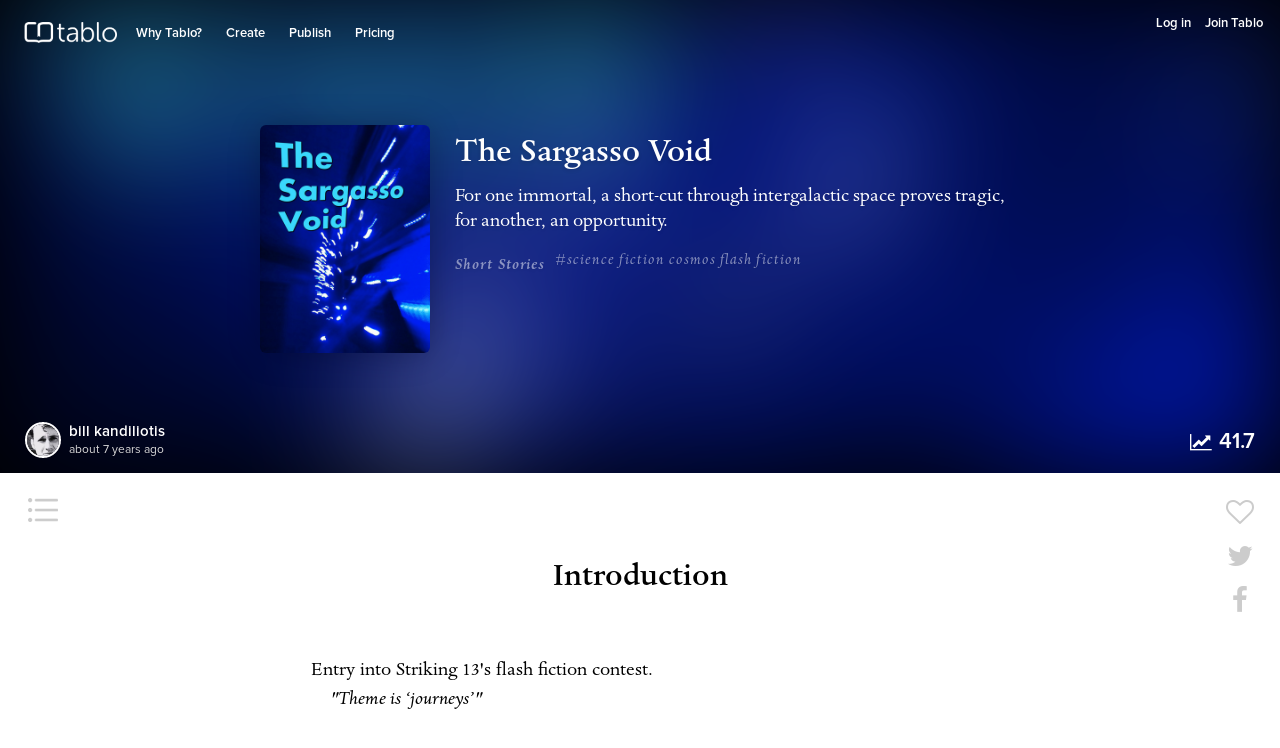

--- FILE ---
content_type: text/html; charset=utf-8
request_url: https://tablo.com/kandiliotis/the-sargasso-void
body_size: 7995
content:
<!DOCTYPE html>
<html>
<head>
<title>Tablo | Read &#39;The Sargasso Void &#39; by bill kandiliotis</title>
<meta content='For one immortal, a short-cut through intergalactic space proves tragic, for another, an opportunity.' name='description'>
<link rel="stylesheet" media="screen" href="/assets/beta-84661e9dd23462b4cb7facd3d39322457542f893ea550eed62e01d1d08b27ac5.css" data-turbolinks-track="reload" />
<script src="/assets/tablo-js/site-2ccf9be24f81f0f8a07f0aada0f3815955db106824cf91407d453cf3b3966455.js" data-turbolinks-track="reload"></script>
<link href='/favicon.png?v=2' rel='shortcut icon' type='image/png'>
<meta name="csrf-param" content="authenticity_token" />
<meta name="csrf-token" content="XLHlcEBVD6QjtuTVLm0bqSq3LVUA3iwt0XhNmyqmoUYJpuviNYYMsRkyOgHhgS/UB6FlEMtbT7EV9nHH4EhXUA==" />
<meta content='width=device-width, initial-scale=1.0, maximum-scale=1.0' name='viewport'>
<meta content='@tablopublishing' property='twitter:site'>
<meta content='app-id=946820461' name='apple-itunes-app'>
<meta content='736253463082675' property='fb:app_id'>
<script async src='https://www.googletagmanager.com/gtag/js?id=UA-28730668-1'></script>
<script>
  (function(){var w=window;var ic=w.Intercom;if(typeof ic==="function"){ic('reattach_activator');ic('update',intercomSettings);}else{var d=document;var i=function(){i.c(arguments)};i.q=[];i.c=function(args){i.q.push(args)};w.Intercom=i;function l(){var s=d.createElement('script');s.type='text/javascript';s.async=true;
  s.src="https://widget.intercom.io/widget/f9f0e2a4b783efbb7fd5f14ac185fc98e283994b";
  var x=d.getElementsByTagName('script')[0];x.parentNode.insertBefore(s,x);}if(w.attachEvent){w.attachEvent('onload',l);}else{w.addEventListener('load',l,false);}}})()
</script>

<meta content='nofollow' name='robots'>
<meta content='The Sargasso Void ' property='og:title'>
<meta content='book' property='og:type'>
<meta content='bill kandiliotis' property='book:author'>
<meta content='https://tablo.com/kandiliotis/the-sargasso-void' property='og:url'>
<meta content='For one immortal, a short-cut through intergalactic space proves tragic, for another, an opportunity.' property='og:description'>
<meta content='https://tablo-cdn.s3.amazonaws.com/uploads/book/cover/scaled_fec8824e-43f9-4bd0-9278-65780cff755e.jpg' property='og:image'>
<meta content='https://tablo-cdn.s3.amazonaws.com/uploads/book/cover/scaled_fec8824e-43f9-4bd0-9278-65780cff755e.jpg' property='twitter:image'>
<meta content='https://tablo.com/kandiliotis/the-sargasso-void' property='twitter:url'>
<meta content='summary' property='twitter:card'>
<meta content='The Sargasso Void ' property='twitter:title'>
<meta content='For one immortal, a short-cut through intergalactic space proves tragic, for another, an opportunity.' property='twitter:description'>
<link rel="stylesheet" media="screen" href="/assets/themes-4cce9f054689992b72fe27e0a6042a7740f992d19a2d001f7ece2f86190a3e4d.css" />
<style>
  :root {
    --reader-ratio: 0.5;
    --reader-font-size: calc( var(--theme-screen-font-size) * var(--reader-ratio) );
  }
  
  :root {
    font-size: var(--reader-font-size);
  }
</style>
<script src="/assets/tablo-js/reader-03aa69501e2ba602cef4dae58ca10ec802cd7b353f0c6d59ce3db92761777afe.js"></script>
<script>
  (function() {
    Reader.urls = {
      chapter_request: "/api/web/v1/chapters/{id}",
      like_action: "/api/web/v1/likes/{slug}",
      progress_update: "/api/web/v1/progress",
      chapter_comment_request: "/api/web/v1/chapters/{chapter}/comments/{id}",
      chapter_comments_page_request: "/api/web/v1/chapters/{chapter}/comments?page={page}"
    };
  
    Reader.states = {
      registered: false,
      favourite: false,
      progress: null,
      book: {
        uuid: "4f36fe5b-eaa9-496b-a1a1-64fc239f654a"
      },
      user: {
        i: null,
        a: null,
        g: null
      }
    };
  
    window.BB = [
      [
        'book:view', "4f36fe5b-eaa9-496b-a1a1-64fc239f654a", {
          u: Reader.states.user,
          r: null
        }, 1769792599
      ]
    ];
  
    Reader.lang = {
      minutes_remaining: {
        singular: "{mins} min left",
        plural: "{mins} mins left",
        none: "End of chapter"
      }
    };
  
    window.intercomSettings = {
      hide_default_launcher: true
    };
  
  }).call(this);
</script>

</head>
<body class='beta books'>


<header id='site-header' role='banner'>
<nav class='light' id='site-navigation' role='navigation'>
<ul class='site-links'>
<li id='logo'><a id="tablo" href="https://tablo.com/">Tablo</a></li>
<li>
<a href='/about' style='padding-right: 15px;'>Why Tablo?</a>
</li>
<li><a href="https://tablo.com/#create"><span class="translation_missing" title="translation missing: en.site.nav.create">Create</span></a></li>
<li>
<a><a href="https://tablo.com/#publish"><span class="translation_missing" title="translation missing: en.site.nav.publish">Publish</span></a></a>
</li>
<li>
<a><a href="https://tablo.com/#pricing"><span class="translation_missing" title="translation missing: en.site.nav.pricing">Pricing</span></a></a>
</li>
</ul>
<ul class='guest-links' style='margin-top: -10px;'>
<li id='login'>
<a class="action-button" href="/login">Log in
</a></li>
<li id='register'>
<a class="action-button green" href="/letsbegin">Join Tablo
</a></li>
</ul>
</nav>


</header>
<main class='beta'>
<article class="book-reader book__theme--traditional book" data-size="medium" data-lighting="day" data-uuid="4f36fe5b-eaa9-496b-a1a1-64fc239f654a" data-url="https://tablo.com/kandiliotis/the-sargasso-void" itemscope="itemscope" itemtype="http://schema.org/Book"><div class='book-banner'>
<div class='background' style='background-image: url(https://tablo-cdn.s3.amazonaws.com/uploads/book/cover/thumb_fec8824e-43f9-4bd0-9278-65780cff755e.jpg);'></div>
<div class='poster'>
<a href="https://tablo.com/kandiliotis/the-sargasso-void"><img class="cover cover-thumb" src="https://tablo-cdn.s3.amazonaws.com/uploads/book/cover/thumb_fec8824e-43f9-4bd0-9278-65780cff755e.jpg" alt="Thumb fec8824e 43f9 4bd0 9278 65780cff755e" />
<h1 class='book-title' itemprop='name'>The Sargasso Void </h1>
<p class='book-synopsis' itemprop='description'>For one immortal, a short-cut through intergalactic space proves tragic, for another, an opportunity.</p>
</a><div class='cover-present'></div>
<div class='classification'>
<div class='book-genre'><a itemprop="genre" href="https://tablo.com/genres/short-stories-flash-fiction">Short Stories</a></div>
<div class='book-tags'>
<ul>
<li><a href="https://tablo.com/search/science%20fiction%20cosmos%20flash%20fiction">#science fiction cosmos flash fiction</a></li>
</ul>
</div>
</div>
</div>
<div class='meta'>
<div class='author'>
<a href="https://tablo.com/kandiliotis"><img class="user-avatar user-avatar-thumb" alt="" src="https://tablo-cdn.s3.amazonaws.com/uploads/user/avatar/thumb_a3ff0285-8253-44fd-bc1e-3c3b1e20ae08.jpg" />
<h4 class='book-author' itemprop='author'>bill kandiliotis</h4>
<time class='book-updated-at' itemprop='dateModified'>
about 7 years ago
</time>
</a></div>
<div class='bookworm'>
<i class="fa fa-line-chart"></i>
<p>41.7</p>
<div class='raw-stats'>
<div class='reads'>
44 Reads
</div>
<div class='likes'>
0 Favorites
</div>
</div>
</div>
</div>
</div>

<div class='book-contents'>
<header class='running-head' data-attachment='static' data-state='hidden'>
<nav class='table-of-contents dropdown dropdown-hover'>
<a class='table-of-contents-button' href='#'>
<img src="/assets/tablo-toc-list-7f89ad57056b995c0e743e71f5b076961bc49452fa212a5da6ffe61cf700f6c9.png" alt="Tablo toc list" />
</a>
<ul class='dropdown-menu'>
<li><a data-action="chapter-navigate" data-index="0" href="#chapter-0">Introduction</a></li>
<li><a data-action="chapter-navigate" data-index="1" href="#chapter-1">The Sargasso Void</a></li>
</ul>
</nav>
<div class='title'>
<h1 class='book-title'>The Sargasso Void </h1>
<h2 class='chapter-title'>&nbsp;</h2>
</div>
<nav class='share'>
<button class='book-fav' data-slug='kandiliotis/the-sargasso-void' data-state='nolike'>
<i class="fa fa-heart fav"></i>
<i class="fa fa-heart-o no-fav"></i>
</button>
<a class='book-share twitter' href='https://twitter.com/intent/tweet?text=I%27m+reading+the+story+%27The+Sargasso+Void+%27+on+Tablo.+You+should+read+it+too%21&amp;url=https%3A%2F%2Ftablo.com%2Fkandiliotis%2Fthe-sargasso-void%3F_%3Dtwt&amp;via=tablopublishing' target='_blank'>
<i class="fa fa-twitter"></i>
</a>
<a class='book-share facebook' href='https://www.facebook.com/dialog/share?app_id=736253463082675&amp;display=popup&amp;href=https%3A%2F%2Ftablo.com%2Fkandiliotis%2Fthe-sargasso-void%3F_%3Dfb&amp;redirect_uri=https%3A%2F%2Ftablo.com%2F%2523fbdialogclose' target='_blank'>
<i class="fa fa-facebook"></i>
</a>
</nav>
</header>
<aside id='app-download'>
<a href='https://tablo.com/goto/app/ios'>Get the App</a>
</aside>
<img class="chevron" src="/assets/tablo-reader-up-chevron-83feffa89a4d2df16488ee55ce564b37ef649468c6fba63ec92272ce687d7310.png" alt="Tablo reader up chevron" />
<section class='chapters section__container'>
<article class='chapter chapter-contents section__page' data-index='0' data-state='loaded' data-uuid='feabd17b-8015-44c3-8c39-45bfd483c924' data-words='11' id='chapter-0'>
<header class='chapter-title section__title'>
<h1>Introduction</h1>
</header>
<main class='chapter-content section__content'>
<p> Entry into Striking 13's flash fiction contest.</p><p><i>"Theme is ‘journeys’"</i></p><p> </p>
</main>
<div class='chapter-actions'>
<button class='comments-toggle'>
<span class='comments-count'>0</span>
<img src="/assets/icons/comment-820dff33c1909900cc89305346b1257abc87299f5bca759bebc565e4f857e9ec.png" alt="Comment" />
</button>
<button class='chapter-link' data-url='https://tablo.com/kandiliotis/the-sargasso-void#chapter-0'><img src="/assets/icons/direct-link-1c6a6e0fab497d064d2e422d03387c659a996f5a1fadd52665d4f2d8635f51ab.png" alt="Direct link" /></button>
</div>
<div class='chapter-comments' data-appearance='hidden' data-more='true' data-page='1' data-state='loaded'>
<div class='comment-form visitor'>
<img src="/assets/icons/comment-820dff33c1909900cc89305346b1257abc87299f5bca759bebc565e4f857e9ec.png" alt="Comment" />
<a href='/login'>Log in</a>
or
<a href='/login'>Join Tablo</a>
to comment on this chapter...
</div>

<section class='comments' id='chapter-0-comments'>
</section>
<button class='comments-page'>
<i class="fa fa-angle-down"></i>
More Comments
</button>
</div>
</article>

<article class='chapter chapter-contents section__page' data-index='1' data-state='loaded' data-uuid='5395d970-3dd6-46c1-a89c-b8a2ca2b0274' data-words='513' id='chapter-1'>
<header class='chapter-title section__title'>
<h1>The Sargasso Void</h1>
</header>
<main class='chapter-content section__content'>
<p>To his chagrin, I volunteered straight away.</p>

<p>Emmetrius wanted nothing else but to lay low and wait this out. Stranded fifty megaparsecs away from civilisation, I couldn’t understand his logic. I guess he didn't trust me one bit, believing I would make some pointless attempt to escape his custody.</p>

<p>"It's your fault," I told him. "You're the one who wanted to take a shortcut through the Sargasso Void knowing they had a 35 percent failure rate."</p>

<p>Travelling through intergalactic voids was a faster way of getting somewhere, especially when going between superclusters. But if something interfered with your galaxy-ship, such as a strong gravity wave, and forced it to gain inertia, then you're stuck out there without a catapult. That's why most galactic shipping traverses waypoints along populated cosmic filaments. Sure it took a few hundred years to get from the Tarentum Gates to the Andromedean String, stopping and starting at a hundred or so catapult stations, but for some immortals, this felt like a tedious endeavour. Emmetrius was not a patient enforcer, nor did he enjoy intergalactic travel. To him, all civilised systems were the same. Made no sense for an enforcer whose business was to go out to these remote regions of the cosmos and bring rebels like me to justice.</p>

<p>"Now we're going to spend the rest of our lives in some sterile galaxy with nothing but pirates and castaways for companionship." I stuck it to him, mostly for my beguilement.</p>

<p>The dim brown dwarf, known as The Rogue, orbited a lonely, unnamed void galaxy. When we arrived, we joined the hundreds of stranded galaxy-ships mingling amongst the asteroids which ringed the failed star. Many of these were lifeless hulks. Others were turned into junkyards and industrial stations. The vessels that were still in good shape were clustered in low orbit around The Rogue. These castaways were locked in a ten-thousand-year war with pirates who've settled the tubular galaxy below. These pirates poached anything that ended up stranded in the Sargasso Void. They were busy building their own civilisation, whilst the castaways were busy building a catapult. No one in the known cosmos knew of this place and these pirates wanted to keep it that way.</p>

<p>“You seriously think you can take on these pirates?” he grumbled. “Salvaging that sub-cruiser won’t be easy.”</p>

<p>“Why do you think you’re taking me back?” I asked him.</p>

<p>“To be punished. You are going to be imprisoned for a long, long time. Till the end of the universe.”</p>

<p>“I singlehandedly conquered the entire Santerxis Galaxy, that’s nine hundred outposts. I am not being dragged back to be punished. I’m being forced back to do this again on some other far-flung outpost. I am older that you think. You have not been completely informed about my skillset. ”</p>

<p>“Why help them if you don’t want to go back? Besides, there’s no way they can build a catapult, not with this level of technologic capability? Not in another ten thousand years.”</p>

<p>“I understand that.”</p>

<p>Emmetrius looked at me, aghast at my audacity. “You scheming miscreant.”</p>

<p> </p>

</main>
<div class='chapter-actions'>
<button class='comments-toggle'>
<span class='comments-count'>0</span>
<img src="/assets/icons/comment-820dff33c1909900cc89305346b1257abc87299f5bca759bebc565e4f857e9ec.png" alt="Comment" />
</button>
<button class='chapter-link' data-url='https://tablo.com/kandiliotis/the-sargasso-void#chapter-1'><img src="/assets/icons/direct-link-1c6a6e0fab497d064d2e422d03387c659a996f5a1fadd52665d4f2d8635f51ab.png" alt="Direct link" /></button>
</div>
<div class='chapter-comments' data-appearance='hidden' data-more='true' data-page='1' data-state='loaded'>
<div class='comment-form visitor'>
<img src="/assets/icons/comment-820dff33c1909900cc89305346b1257abc87299f5bca759bebc565e4f857e9ec.png" alt="Comment" />
<a href='/login'>Log in</a>
or
<a href='/login'>Join Tablo</a>
to comment on this chapter...
</div>

<section class='comments' id='chapter-1-comments'>
</section>
<button class='comments-page'>
<i class="fa fa-angle-down"></i>
More Comments
</button>
</div>
</article>

<div class='end-mark'>&#126;</div>
<div class='progress-marker'>
<i class="fa fa-bookmark"></i>
<time>&nbsp;</time>
</div>
</section>
<footer class='action-bar' data-state='hidden'>
<div class='progress-bar'></div>
<div class='author'>
<a href="https://tablo.com/kandiliotis"><img class="user-avatar user-avatar-thumb" alt="" src="https://tablo-cdn.s3.amazonaws.com/uploads/user/avatar/thumb_a3ff0285-8253-44fd-bc1e-3c3b1e20ae08.jpg" />
<h4 class='book-author' itemprop='author'>bill kandiliotis</h4>
<time class='book-updated-at' itemprop='dateModified'>
about 7 years ago
</time>
</a></div>
<div class='share'>
<button class='book-fav' data-slug='kandiliotis/the-sargasso-void' data-state='nolike'>
<i class="fa fa-heart fav"></i>
<i class="fa fa-heart-o no-fav"></i>
</button>
<a class='book-share-twitter' href='https://twitter.com/intent/tweet?text=I%27m+reading+the+story+%27The+Sargasso+Void+%27+on+Tablo.+You+should+read+it+too%21&amp;url=https%3A%2F%2Ftablo.com%2Fkandiliotis%2Fthe-sargasso-void%3F_%3Dtwt&amp;via=tablopublishing' target='_blank'>
<i class="fa fa-twitter"></i>
</a>
<a class='book-share-facebook' href='https://www.facebook.com/dialog/share?app_id=736253463082675&amp;display=popup&amp;href=https%3A%2F%2Ftablo.com%2Fkandiliotis%2Fthe-sargasso-void%3F_%3Dfb&amp;redirect_uri=https%3A%2F%2Ftablo.com%2F%2523fbdialogclose' target='_blank'>
<i class="fa fa-facebook-square"></i>
</a>
</div>
<div class='actions'>
<div class='reader-font'>
<button class='smaller-font'>A</button>
<button class='larger-font'>A</button>
</div>
<div class='reader-lighting'>
<button class='reader-lighting-switch' data-toggle='reader-lighting'>
<div class='day'><i class="fa fa-sun-o"></i></div>
<div class='night'><i class="fa fa-moon-o"></i></div>
</button>
</div>
<div class='reader-duration'>
<div class='minutes-remaining'>
<i class="fa fa-clock-o"></i>
<span class='time'>69 mins to go</span>
</div>
</div>
</div>
</footer>
</div>
</article><section id='recommendations'>
<h3>You might like bill kandiliotis's other books...</h3>
<div class='recommendations-list'>
<article class="book" data-uuid="02ccd511-0d0d-4b87-a618-3ae13af3dcd8" data-url="https://tablo.com/kandiliotis/get-off-the-fucking-road-dot" itemscope="itemscope" itemtype="http://schema.org/Book"><div class='book-banner'>
<div class='background' style='background-image: url(https://tablo-cdn.s3.amazonaws.com/uploads/book/cover/thumb_340fc34d-a541-4e0b-9167-dd38d654ce46.jpg);'></div>
<div class='poster'>
<a href="https://tablo.com/kandiliotis/get-off-the-fucking-road-dot"><img class="cover cover-thumb" src="https://tablo-cdn.s3.amazonaws.com/uploads/book/cover/thumb_340fc34d-a541-4e0b-9167-dd38d654ce46.jpg" alt="Thumb 340fc34d a541 4e0b 9167 dd38d654ce46" />
<h1 class='book-title' itemprop='name'>The Fright Machine</h1>
<p class='book-synopsis' itemprop='description'>Hacking robots can be lots of fun.</p>
</a><div class='cover-present'></div>
<div class='classification'>
<div class='book-genre'><a itemprop="genre" href="https://tablo.com/genres/short-stories-flash-fiction">Short Stories</a></div>
<div class='book-tags'>
<ul>
<li><a href="https://tablo.com/search/sci-fi%20%20horror%20%20cyberpunk%20%20robotics%20%20flash%20fiction%20%20short%20story">#sci-fi  horror  cyberpunk  robotics  flash fiction  short story</a></li>
<li><a href="https://tablo.com/search/%20ai"># ai</a></li>
</ul>
</div>
</div>
</div>
</div>
</article>
<article class="book" data-uuid="d5bae31d-b132-40b9-9e20-5d9c04ef1aa2" data-url="https://tablo.com/kandiliotis/drop-dead-society" itemscope="itemscope" itemtype="http://schema.org/Book"><div class='book-banner'>
<div class='background' style='background-image: url(https://tablo-cdn.s3.amazonaws.com/uploads/book/cover/thumb_4b6c9fea-44f9-4b36-9b52-3155369ba7ef.jpg);'></div>
<div class='poster'>
<a href="https://tablo.com/kandiliotis/drop-dead-society"><img class="cover cover-thumb" src="https://tablo-cdn.s3.amazonaws.com/uploads/book/cover/thumb_4b6c9fea-44f9-4b36-9b52-3155369ba7ef.jpg" alt="Thumb 4b6c9fea 44f9 4b36 9b52 3155369ba7ef" />
<h1 class='book-title' itemprop='name'>Drop Dead Society</h1>
<p class='book-synopsis' itemprop='description'>In a world where access to the internet has become so expensive only the privileged elite can educate themselves, an underground group set up secret dead drops in public spaces where individuals upload a copy of the current internet.
</p>
</a><div class='cover-present'></div>
<div class='classification'>
<div class='book-genre'><a itemprop="genre" href="https://tablo.com/genres/short-stories-flash-fiction">Short Stories</a></div>
<div class='book-tags'>
<ul>
<li><a href="https://tablo.com/search/short%20story%20cyberpunk%20near%20future%20technology%20science%20fiction">#short story cyberpunk near future technology science fiction</a></li>
</ul>
</div>
</div>
</div>
</div>
</article>
<article class="book" data-uuid="71ceda9e-5aa3-45d7-a61d-91ce88696c88" data-url="https://tablo.com/kandiliotis/ice-hangar" itemscope="itemscope" itemtype="http://schema.org/Book"><div class='book-banner'>
<div class='background' style='background-image: url(https://tablo-cdn.s3.amazonaws.com/uploads/book/cover/thumb_cb13a33e-a679-4e4a-9448-9e61f381c65b.jpg);'></div>
<div class='poster'>
<a href="https://tablo.com/kandiliotis/ice-hangar"><img class="cover cover-thumb" src="https://tablo-cdn.s3.amazonaws.com/uploads/book/cover/thumb_cb13a33e-a679-4e4a-9448-9e61f381c65b.jpg" alt="Thumb cb13a33e a679 4e4a 9448 9e61f381c65b" />
<h1 class='book-title' itemprop='name'>Ice Hangar</h1>
<p class='book-synopsis' itemprop='description'>Carl Reagle is sent to a comet mining facility to investigate why the crew went into radio silence. What he uncovers will put him on a collision trajectory towards the unknown.</p>
</a><div class='cover-present'></div>
<div class='classification'>
<div class='book-genre'><a itemprop="genre" href="https://tablo.com/genres/short-stories-flash-fiction">Short Stories</a></div>
<div class='book-tags'>
<ul>
<li><a href="https://tablo.com/search/sci-fi%20comet%20space%20mining%20short%20story">#sci-fi comet space mining short story</a></li>
</ul>
</div>
</div>
</div>
</div>
</article>
</div>
</section>

</main>
<footer id='page-footer'>
<a id="tablo" href="https://tablo.com/"><img id="logo" alt="Tablo" src="/assets/logos/tablo-logo-white-notext-fb81c1a00ddc4e36f22e8940432ddea0da9038c819aed1f1b37caa1e5c4f4fbe.png" />
</a><h2>Tablo is a platform for creating, printing and publishing real books. We&#39;re a small team of book-lovers based in Melbourne, Australia, who are working to reinvent the publishing industry.</h2>
<div class='footer-links'>
<div class='link-block'>
<a href='https://tablo.com/'>Home</a>
<a href='/tablo-team/about' target='_blank'>About</a>
<a href='mailto: hello@tablo.com'>Contact</a>
<a href='/support' target='_blank'>Help Centre</a>
<a href='/terms'>Terms</a>
<a href='https://tablo.com/goto/app/ios' target='_blank'>iOS</a>
<!-- /%a{ href: android_app_url, target: '_blank'}= t 'site.footer.android' -->
<div class='separator'></div>
</div>
<div class='link-block'>
<a class='tweet' href='https://tablo.com/goto/twitter' target='_blank' title='tablopublishing'><i class="fa fa-twitter"></i></a>
<a class='facebook' href='https://tablo.com/goto/facebook' target='_blank' title='Tablo Publishing'><i class="fa fa-facebook-square"></i></a>
<a class='snapchat' href='https://www.snapchat.com/add/tablopublishing' target='_blank' title='Snapchat'><i class="fa fa-snapchat-ghost"></i></a>
<a class='pinterest' href='http://pinterest.com/tablopublishing/' target='_blank' title='Pinterest'><i class="fa fa-pinterest"></i></a>
<div class='separator'></div>
</div>
<div class='link-block'>
<a class='btn green-outline' href='/letsbegin'>Join Tablo</a>
<a class='btn white-outline' href='/login'>Log in</a>
</div>
</div>
</footer>


<script type="text/javascript">
      var script = document.createElement('script');
      script.type = 'text/javascript'; script.id = 'bigbrother-telescreen';
      script.src = 'https://a.tablo.io/t.js';
      document.getElementsByTagName('head')[0].appendChild(script);
    </script>

<script type="text/javascript">
  window.dataLayer = window.dataLayer || [];
  function gtag(){ window.dataLayer.push( arguments ); }
  gtag( "js", new Date() );
  gtag( "config", "UA-28730668-1" );
  gtag( "config", "AW-961897302" );
</script>

<script type="text/javascript">
  window.intercomSettings = { "app_id": "f9f0e2a4b783efbb7fd5f14ac185fc98e283994b" };
  window.addEventListener( 'load', function() {
    window.Intercom( "reattach_activator" );
    window.Intercom( "update", window.intercomSettings );
  } );
</script>








</body>
</html>


--- FILE ---
content_type: text/css
request_url: https://tablo.com/assets/beta-84661e9dd23462b4cb7facd3d39322457542f893ea550eed62e01d1d08b27ac5.css
body_size: 49136
content:
/*!
 *  Font Awesome 4.7.0 by @davegandy - http://fontawesome.io - @fontawesome
 *  License - http://fontawesome.io/license (Font: SIL OFL 1.1, CSS: MIT License)
 */@font-face{font-family:'FontAwesome';src:url("/assets/font-awesome/fontawesome-webfont-7bfcab6db99d5cfbf1705ca0536ddc78585432cc5fa41bbd7ad0f009033b2979.eot?v=4.7.0");src:url("/assets/font-awesome/fontawesome-webfont-7bfcab6db99d5cfbf1705ca0536ddc78585432cc5fa41bbd7ad0f009033b2979.eot?v=4.7.0#iefix") format("embedded-opentype"),url("/assets/font-awesome/fontawesome-webfont-2adefcbc041e7d18fcf2d417879dc5a09997aa64d675b7a3c4b6ce33da13f3fe.woff2?v=4.7.0") format("woff2"),url("/assets/font-awesome/fontawesome-webfont-ba0c59deb5450f5cb41b3f93609ee2d0d995415877ddfa223e8a8a7533474f07.woff?v=4.7.0") format("woff"),url("/assets/font-awesome/fontawesome-webfont-aa58f33f239a0fb02f5c7a6c45c043d7a9ac9a093335806694ecd6d4edc0d6a8.ttf?v=4.7.0") format("truetype"),url("/assets/font-awesome/fontawesome-webfont-ad6157926c1622ba4e1d03d478f1541368524bfc46f51e42fe0d945f7ef323e4.svg?v=4.7.0#fontawesomeregular") format("svg");font-weight:normal;font-style:normal}.fa{display:inline-block;font:normal normal normal 14px/1 FontAwesome;font-size:inherit;text-rendering:auto;-webkit-font-smoothing:antialiased;-moz-osx-font-smoothing:grayscale}.fa-lg{font-size:1.3333333333em;line-height:0.75em;vertical-align:-15%}.fa-2x{font-size:2em}.fa-3x{font-size:3em}.fa-4x{font-size:4em}.fa-5x{font-size:5em}.fa-fw{width:1.2857142857em;text-align:center}.fa-ul{padding-left:0;margin-left:2.1428571429em;list-style-type:none}.fa-ul>li{position:relative}.fa-li{position:absolute;left:-2.1428571429em;width:2.1428571429em;top:0.1428571429em;text-align:center}.fa-li.fa-lg{left:-1.8571428571em}.fa-border{padding:.2em .25em .15em;border:solid 0.08em #eee;border-radius:.1em}.fa-pull-left{float:left}.fa-pull-right{float:right}.fa.fa-pull-left{margin-right:.3em}.fa.fa-pull-right{margin-left:.3em}.pull-right{float:right}.pull-left{float:left}.fa.pull-left{margin-right:.3em}.fa.pull-right{margin-left:.3em}.fa-spin{-webkit-animation:fa-spin 2s infinite linear;animation:fa-spin 2s infinite linear}.fa-pulse{-webkit-animation:fa-spin 1s infinite steps(8);animation:fa-spin 1s infinite steps(8)}@-webkit-keyframes fa-spin{0%{-webkit-transform:rotate(0deg);transform:rotate(0deg)}100%{-webkit-transform:rotate(359deg);transform:rotate(359deg)}}@keyframes fa-spin{0%{-webkit-transform:rotate(0deg);transform:rotate(0deg)}100%{-webkit-transform:rotate(359deg);transform:rotate(359deg)}}.fa-rotate-90{-ms-filter:"progid:DXImageTransform.Microsoft.BasicImage(rotation=1)";-webkit-transform:rotate(90deg);-ms-transform:rotate(90deg);transform:rotate(90deg)}.fa-rotate-180{-ms-filter:"progid:DXImageTransform.Microsoft.BasicImage(rotation=2)";-webkit-transform:rotate(180deg);-ms-transform:rotate(180deg);transform:rotate(180deg)}.fa-rotate-270{-ms-filter:"progid:DXImageTransform.Microsoft.BasicImage(rotation=3)";-webkit-transform:rotate(270deg);-ms-transform:rotate(270deg);transform:rotate(270deg)}.fa-flip-horizontal{-ms-filter:"progid:DXImageTransform.Microsoft.BasicImage(rotation=0, mirror=1)";-webkit-transform:scale(-1, 1);-ms-transform:scale(-1, 1);transform:scale(-1, 1)}.fa-flip-vertical{-ms-filter:"progid:DXImageTransform.Microsoft.BasicImage(rotation=2, mirror=1)";-webkit-transform:scale(1, -1);-ms-transform:scale(1, -1);transform:scale(1, -1)}:root .fa-rotate-90,:root .fa-rotate-180,:root .fa-rotate-270,:root .fa-flip-horizontal,:root .fa-flip-vertical{filter:none}.fa-stack{position:relative;display:inline-block;width:2em;height:2em;line-height:2em;vertical-align:middle}.fa-stack-1x,.fa-stack-2x{position:absolute;left:0;width:100%;text-align:center}.fa-stack-1x{line-height:inherit}.fa-stack-2x{font-size:2em}.fa-inverse{color:#fff}.fa-glass:before{content:""}.fa-music:before{content:""}.fa-search:before{content:""}.fa-envelope-o:before{content:""}.fa-heart:before{content:""}.fa-star:before{content:""}.fa-star-o:before{content:""}.fa-user:before{content:""}.fa-film:before{content:""}.fa-th-large:before{content:""}.fa-th:before{content:""}.fa-th-list:before{content:""}.fa-check:before{content:""}.fa-remove:before,.fa-close:before,.fa-times:before{content:""}.fa-search-plus:before{content:""}.fa-search-minus:before{content:""}.fa-power-off:before{content:""}.fa-signal:before{content:""}.fa-gear:before,.fa-cog:before{content:""}.fa-trash-o:before{content:""}.fa-home:before{content:""}.fa-file-o:before{content:""}.fa-clock-o:before{content:""}.fa-road:before{content:""}.fa-download:before{content:""}.fa-arrow-circle-o-down:before{content:""}.fa-arrow-circle-o-up:before{content:""}.fa-inbox:before{content:""}.fa-play-circle-o:before{content:""}.fa-rotate-right:before,.fa-repeat:before{content:""}.fa-refresh:before{content:""}.fa-list-alt:before{content:""}.fa-lock:before{content:""}.fa-flag:before{content:""}.fa-headphones:before{content:""}.fa-volume-off:before{content:""}.fa-volume-down:before{content:""}.fa-volume-up:before{content:""}.fa-qrcode:before{content:""}.fa-barcode:before{content:""}.fa-tag:before{content:""}.fa-tags:before{content:""}.fa-book:before{content:""}.fa-bookmark:before{content:""}.fa-print:before{content:""}.fa-camera:before{content:""}.fa-font:before{content:""}.fa-bold:before{content:""}.fa-italic:before{content:""}.fa-text-height:before{content:""}.fa-text-width:before{content:""}.fa-align-left:before{content:""}.fa-align-center:before{content:""}.fa-align-right:before{content:""}.fa-align-justify:before{content:""}.fa-list:before{content:""}.fa-dedent:before,.fa-outdent:before{content:""}.fa-indent:before{content:""}.fa-video-camera:before{content:""}.fa-photo:before,.fa-image:before,.fa-picture-o:before{content:""}.fa-pencil:before{content:""}.fa-map-marker:before{content:""}.fa-adjust:before{content:""}.fa-tint:before{content:""}.fa-edit:before,.fa-pencil-square-o:before{content:""}.fa-share-square-o:before{content:""}.fa-check-square-o:before{content:""}.fa-arrows:before{content:""}.fa-step-backward:before{content:""}.fa-fast-backward:before{content:""}.fa-backward:before{content:""}.fa-play:before{content:""}.fa-pause:before{content:""}.fa-stop:before{content:""}.fa-forward:before{content:""}.fa-fast-forward:before{content:""}.fa-step-forward:before{content:""}.fa-eject:before{content:""}.fa-chevron-left:before{content:""}.fa-chevron-right:before{content:""}.fa-plus-circle:before{content:""}.fa-minus-circle:before{content:""}.fa-times-circle:before{content:""}.fa-check-circle:before{content:""}.fa-question-circle:before{content:""}.fa-info-circle:before{content:""}.fa-crosshairs:before{content:""}.fa-times-circle-o:before{content:""}.fa-check-circle-o:before{content:""}.fa-ban:before{content:""}.fa-arrow-left:before{content:""}.fa-arrow-right:before{content:""}.fa-arrow-up:before{content:""}.fa-arrow-down:before{content:""}.fa-mail-forward:before,.fa-share:before{content:""}.fa-expand:before{content:""}.fa-compress:before{content:""}.fa-plus:before{content:""}.fa-minus:before{content:""}.fa-asterisk:before{content:""}.fa-exclamation-circle:before{content:""}.fa-gift:before{content:""}.fa-leaf:before{content:""}.fa-fire:before{content:""}.fa-eye:before{content:""}.fa-eye-slash:before{content:""}.fa-warning:before,.fa-exclamation-triangle:before{content:""}.fa-plane:before{content:""}.fa-calendar:before{content:""}.fa-random:before{content:""}.fa-comment:before{content:""}.fa-magnet:before{content:""}.fa-chevron-up:before{content:""}.fa-chevron-down:before{content:""}.fa-retweet:before{content:""}.fa-shopping-cart:before{content:""}.fa-folder:before{content:""}.fa-folder-open:before{content:""}.fa-arrows-v:before{content:""}.fa-arrows-h:before{content:""}.fa-bar-chart-o:before,.fa-bar-chart:before{content:""}.fa-twitter-square:before{content:""}.fa-facebook-square:before{content:""}.fa-camera-retro:before{content:""}.fa-key:before{content:""}.fa-gears:before,.fa-cogs:before{content:""}.fa-comments:before{content:""}.fa-thumbs-o-up:before{content:""}.fa-thumbs-o-down:before{content:""}.fa-star-half:before{content:""}.fa-heart-o:before{content:""}.fa-sign-out:before{content:""}.fa-linkedin-square:before{content:""}.fa-thumb-tack:before{content:""}.fa-external-link:before{content:""}.fa-sign-in:before{content:""}.fa-trophy:before{content:""}.fa-github-square:before{content:""}.fa-upload:before{content:""}.fa-lemon-o:before{content:""}.fa-phone:before{content:""}.fa-square-o:before{content:""}.fa-bookmark-o:before{content:""}.fa-phone-square:before{content:""}.fa-twitter:before{content:""}.fa-facebook-f:before,.fa-facebook:before{content:""}.fa-github:before{content:""}.fa-unlock:before{content:""}.fa-credit-card:before{content:""}.fa-feed:before,.fa-rss:before{content:""}.fa-hdd-o:before{content:""}.fa-bullhorn:before{content:""}.fa-bell:before{content:""}.fa-certificate:before{content:""}.fa-hand-o-right:before{content:""}.fa-hand-o-left:before{content:""}.fa-hand-o-up:before{content:""}.fa-hand-o-down:before{content:""}.fa-arrow-circle-left:before{content:""}.fa-arrow-circle-right:before{content:""}.fa-arrow-circle-up:before{content:""}.fa-arrow-circle-down:before{content:""}.fa-globe:before{content:""}.fa-wrench:before{content:""}.fa-tasks:before{content:""}.fa-filter:before{content:""}.fa-briefcase:before{content:""}.fa-arrows-alt:before{content:""}.fa-group:before,.fa-users:before{content:""}.fa-chain:before,.fa-link:before{content:""}.fa-cloud:before{content:""}.fa-flask:before{content:""}.fa-cut:before,.fa-scissors:before{content:""}.fa-copy:before,.fa-files-o:before{content:""}.fa-paperclip:before{content:""}.fa-save:before,.fa-floppy-o:before{content:""}.fa-square:before{content:""}.fa-navicon:before,.fa-reorder:before,.fa-bars:before{content:""}.fa-list-ul:before{content:""}.fa-list-ol:before{content:""}.fa-strikethrough:before{content:""}.fa-underline:before{content:""}.fa-table:before{content:""}.fa-magic:before{content:""}.fa-truck:before{content:""}.fa-pinterest:before{content:""}.fa-pinterest-square:before{content:""}.fa-google-plus-square:before{content:""}.fa-google-plus:before{content:""}.fa-money:before{content:""}.fa-caret-down:before{content:""}.fa-caret-up:before{content:""}.fa-caret-left:before{content:""}.fa-caret-right:before{content:""}.fa-columns:before{content:""}.fa-unsorted:before,.fa-sort:before{content:""}.fa-sort-down:before,.fa-sort-desc:before{content:""}.fa-sort-up:before,.fa-sort-asc:before{content:""}.fa-envelope:before{content:""}.fa-linkedin:before{content:""}.fa-rotate-left:before,.fa-undo:before{content:""}.fa-legal:before,.fa-gavel:before{content:""}.fa-dashboard:before,.fa-tachometer:before{content:""}.fa-comment-o:before{content:""}.fa-comments-o:before{content:""}.fa-flash:before,.fa-bolt:before{content:""}.fa-sitemap:before{content:""}.fa-umbrella:before{content:""}.fa-paste:before,.fa-clipboard:before{content:""}.fa-lightbulb-o:before{content:""}.fa-exchange:before{content:""}.fa-cloud-download:before{content:""}.fa-cloud-upload:before{content:""}.fa-user-md:before{content:""}.fa-stethoscope:before{content:""}.fa-suitcase:before{content:""}.fa-bell-o:before{content:""}.fa-coffee:before{content:""}.fa-cutlery:before{content:""}.fa-file-text-o:before{content:""}.fa-building-o:before{content:""}.fa-hospital-o:before{content:""}.fa-ambulance:before{content:""}.fa-medkit:before{content:""}.fa-fighter-jet:before{content:""}.fa-beer:before{content:""}.fa-h-square:before{content:""}.fa-plus-square:before{content:""}.fa-angle-double-left:before{content:""}.fa-angle-double-right:before{content:""}.fa-angle-double-up:before{content:""}.fa-angle-double-down:before{content:""}.fa-angle-left:before{content:""}.fa-angle-right:before{content:""}.fa-angle-up:before{content:""}.fa-angle-down:before{content:""}.fa-desktop:before{content:""}.fa-laptop:before{content:""}.fa-tablet:before{content:""}.fa-mobile-phone:before,.fa-mobile:before{content:""}.fa-circle-o:before{content:""}.fa-quote-left:before{content:""}.fa-quote-right:before{content:""}.fa-spinner:before{content:""}.fa-circle:before{content:""}.fa-mail-reply:before,.fa-reply:before{content:""}.fa-github-alt:before{content:""}.fa-folder-o:before{content:""}.fa-folder-open-o:before{content:""}.fa-smile-o:before{content:""}.fa-frown-o:before{content:""}.fa-meh-o:before{content:""}.fa-gamepad:before{content:""}.fa-keyboard-o:before{content:""}.fa-flag-o:before{content:""}.fa-flag-checkered:before{content:""}.fa-terminal:before{content:""}.fa-code:before{content:""}.fa-mail-reply-all:before,.fa-reply-all:before{content:""}.fa-star-half-empty:before,.fa-star-half-full:before,.fa-star-half-o:before{content:""}.fa-location-arrow:before{content:""}.fa-crop:before{content:""}.fa-code-fork:before{content:""}.fa-unlink:before,.fa-chain-broken:before{content:""}.fa-question:before{content:""}.fa-info:before{content:""}.fa-exclamation:before{content:""}.fa-superscript:before{content:""}.fa-subscript:before{content:""}.fa-eraser:before{content:""}.fa-puzzle-piece:before{content:""}.fa-microphone:before{content:""}.fa-microphone-slash:before{content:""}.fa-shield:before{content:""}.fa-calendar-o:before{content:""}.fa-fire-extinguisher:before{content:""}.fa-rocket:before{content:""}.fa-maxcdn:before{content:""}.fa-chevron-circle-left:before{content:""}.fa-chevron-circle-right:before{content:""}.fa-chevron-circle-up:before{content:""}.fa-chevron-circle-down:before{content:""}.fa-html5:before{content:""}.fa-css3:before{content:""}.fa-anchor:before{content:""}.fa-unlock-alt:before{content:""}.fa-bullseye:before{content:""}.fa-ellipsis-h:before{content:""}.fa-ellipsis-v:before{content:""}.fa-rss-square:before{content:""}.fa-play-circle:before{content:""}.fa-ticket:before{content:""}.fa-minus-square:before{content:""}.fa-minus-square-o:before{content:""}.fa-level-up:before{content:""}.fa-level-down:before{content:""}.fa-check-square:before{content:""}.fa-pencil-square:before{content:""}.fa-external-link-square:before{content:""}.fa-share-square:before{content:""}.fa-compass:before{content:""}.fa-toggle-down:before,.fa-caret-square-o-down:before{content:""}.fa-toggle-up:before,.fa-caret-square-o-up:before{content:""}.fa-toggle-right:before,.fa-caret-square-o-right:before{content:""}.fa-euro:before,.fa-eur:before{content:""}.fa-gbp:before{content:""}.fa-dollar:before,.fa-usd:before{content:""}.fa-rupee:before,.fa-inr:before{content:""}.fa-cny:before,.fa-rmb:before,.fa-yen:before,.fa-jpy:before{content:""}.fa-ruble:before,.fa-rouble:before,.fa-rub:before{content:""}.fa-won:before,.fa-krw:before{content:""}.fa-bitcoin:before,.fa-btc:before{content:""}.fa-file:before{content:""}.fa-file-text:before{content:""}.fa-sort-alpha-asc:before{content:""}.fa-sort-alpha-desc:before{content:""}.fa-sort-amount-asc:before{content:""}.fa-sort-amount-desc:before{content:""}.fa-sort-numeric-asc:before{content:""}.fa-sort-numeric-desc:before{content:""}.fa-thumbs-up:before{content:""}.fa-thumbs-down:before{content:""}.fa-youtube-square:before{content:""}.fa-youtube:before{content:""}.fa-xing:before{content:""}.fa-xing-square:before{content:""}.fa-youtube-play:before{content:""}.fa-dropbox:before{content:""}.fa-stack-overflow:before{content:""}.fa-instagram:before{content:""}.fa-flickr:before{content:""}.fa-adn:before{content:""}.fa-bitbucket:before{content:""}.fa-bitbucket-square:before{content:""}.fa-tumblr:before{content:""}.fa-tumblr-square:before{content:""}.fa-long-arrow-down:before{content:""}.fa-long-arrow-up:before{content:""}.fa-long-arrow-left:before{content:""}.fa-long-arrow-right:before{content:""}.fa-apple:before{content:""}.fa-windows:before{content:""}.fa-android:before{content:""}.fa-linux:before{content:""}.fa-dribbble:before{content:""}.fa-skype:before{content:""}.fa-foursquare:before{content:""}.fa-trello:before{content:""}.fa-female:before{content:""}.fa-male:before{content:""}.fa-gittip:before,.fa-gratipay:before{content:""}.fa-sun-o:before{content:""}.fa-moon-o:before{content:""}.fa-archive:before{content:""}.fa-bug:before{content:""}.fa-vk:before{content:""}.fa-weibo:before{content:""}.fa-renren:before{content:""}.fa-pagelines:before{content:""}.fa-stack-exchange:before{content:""}.fa-arrow-circle-o-right:before{content:""}.fa-arrow-circle-o-left:before{content:""}.fa-toggle-left:before,.fa-caret-square-o-left:before{content:""}.fa-dot-circle-o:before{content:""}.fa-wheelchair:before{content:""}.fa-vimeo-square:before{content:""}.fa-turkish-lira:before,.fa-try:before{content:""}.fa-plus-square-o:before{content:""}.fa-space-shuttle:before{content:""}.fa-slack:before{content:""}.fa-envelope-square:before{content:""}.fa-wordpress:before{content:""}.fa-openid:before{content:""}.fa-institution:before,.fa-bank:before,.fa-university:before{content:""}.fa-mortar-board:before,.fa-graduation-cap:before{content:""}.fa-yahoo:before{content:""}.fa-google:before{content:""}.fa-reddit:before{content:""}.fa-reddit-square:before{content:""}.fa-stumbleupon-circle:before{content:""}.fa-stumbleupon:before{content:""}.fa-delicious:before{content:""}.fa-digg:before{content:""}.fa-pied-piper-pp:before{content:""}.fa-pied-piper-alt:before{content:""}.fa-drupal:before{content:""}.fa-joomla:before{content:""}.fa-language:before{content:""}.fa-fax:before{content:""}.fa-building:before{content:""}.fa-child:before{content:""}.fa-paw:before{content:""}.fa-spoon:before{content:""}.fa-cube:before{content:""}.fa-cubes:before{content:""}.fa-behance:before{content:""}.fa-behance-square:before{content:""}.fa-steam:before{content:""}.fa-steam-square:before{content:""}.fa-recycle:before{content:""}.fa-automobile:before,.fa-car:before{content:""}.fa-cab:before,.fa-taxi:before{content:""}.fa-tree:before{content:""}.fa-spotify:before{content:""}.fa-deviantart:before{content:""}.fa-soundcloud:before{content:""}.fa-database:before{content:""}.fa-file-pdf-o:before{content:""}.fa-file-word-o:before{content:""}.fa-file-excel-o:before{content:""}.fa-file-powerpoint-o:before{content:""}.fa-file-photo-o:before,.fa-file-picture-o:before,.fa-file-image-o:before{content:""}.fa-file-zip-o:before,.fa-file-archive-o:before{content:""}.fa-file-sound-o:before,.fa-file-audio-o:before{content:""}.fa-file-movie-o:before,.fa-file-video-o:before{content:""}.fa-file-code-o:before{content:""}.fa-vine:before{content:""}.fa-codepen:before{content:""}.fa-jsfiddle:before{content:""}.fa-life-bouy:before,.fa-life-buoy:before,.fa-life-saver:before,.fa-support:before,.fa-life-ring:before{content:""}.fa-circle-o-notch:before{content:""}.fa-ra:before,.fa-resistance:before,.fa-rebel:before{content:""}.fa-ge:before,.fa-empire:before{content:""}.fa-git-square:before{content:""}.fa-git:before{content:""}.fa-y-combinator-square:before,.fa-yc-square:before,.fa-hacker-news:before{content:""}.fa-tencent-weibo:before{content:""}.fa-qq:before{content:""}.fa-wechat:before,.fa-weixin:before{content:""}.fa-send:before,.fa-paper-plane:before{content:""}.fa-send-o:before,.fa-paper-plane-o:before{content:""}.fa-history:before{content:""}.fa-circle-thin:before{content:""}.fa-header:before{content:""}.fa-paragraph:before{content:""}.fa-sliders:before{content:""}.fa-share-alt:before{content:""}.fa-share-alt-square:before{content:""}.fa-bomb:before{content:""}.fa-soccer-ball-o:before,.fa-futbol-o:before{content:""}.fa-tty:before{content:""}.fa-binoculars:before{content:""}.fa-plug:before{content:""}.fa-slideshare:before{content:""}.fa-twitch:before{content:""}.fa-yelp:before{content:""}.fa-newspaper-o:before{content:""}.fa-wifi:before{content:""}.fa-calculator:before{content:""}.fa-paypal:before{content:""}.fa-google-wallet:before{content:""}.fa-cc-visa:before{content:""}.fa-cc-mastercard:before{content:""}.fa-cc-discover:before{content:""}.fa-cc-amex:before{content:""}.fa-cc-paypal:before{content:""}.fa-cc-stripe:before{content:""}.fa-bell-slash:before{content:""}.fa-bell-slash-o:before{content:""}.fa-trash:before{content:""}.fa-copyright:before{content:""}.fa-at:before{content:""}.fa-eyedropper:before{content:""}.fa-paint-brush:before{content:""}.fa-birthday-cake:before{content:""}.fa-area-chart:before{content:""}.fa-pie-chart:before{content:""}.fa-line-chart:before{content:""}.fa-lastfm:before{content:""}.fa-lastfm-square:before{content:""}.fa-toggle-off:before{content:""}.fa-toggle-on:before{content:""}.fa-bicycle:before{content:""}.fa-bus:before{content:""}.fa-ioxhost:before{content:""}.fa-angellist:before{content:""}.fa-cc:before{content:""}.fa-shekel:before,.fa-sheqel:before,.fa-ils:before{content:""}.fa-meanpath:before{content:""}.fa-buysellads:before{content:""}.fa-connectdevelop:before{content:""}.fa-dashcube:before{content:""}.fa-forumbee:before{content:""}.fa-leanpub:before{content:""}.fa-sellsy:before{content:""}.fa-shirtsinbulk:before{content:""}.fa-simplybuilt:before{content:""}.fa-skyatlas:before{content:""}.fa-cart-plus:before{content:""}.fa-cart-arrow-down:before{content:""}.fa-diamond:before{content:""}.fa-ship:before{content:""}.fa-user-secret:before{content:""}.fa-motorcycle:before{content:""}.fa-street-view:before{content:""}.fa-heartbeat:before{content:""}.fa-venus:before{content:""}.fa-mars:before{content:""}.fa-mercury:before{content:""}.fa-intersex:before,.fa-transgender:before{content:""}.fa-transgender-alt:before{content:""}.fa-venus-double:before{content:""}.fa-mars-double:before{content:""}.fa-venus-mars:before{content:""}.fa-mars-stroke:before{content:""}.fa-mars-stroke-v:before{content:""}.fa-mars-stroke-h:before{content:""}.fa-neuter:before{content:""}.fa-genderless:before{content:""}.fa-facebook-official:before{content:""}.fa-pinterest-p:before{content:""}.fa-whatsapp:before{content:""}.fa-server:before{content:""}.fa-user-plus:before{content:""}.fa-user-times:before{content:""}.fa-hotel:before,.fa-bed:before{content:""}.fa-viacoin:before{content:""}.fa-train:before{content:""}.fa-subway:before{content:""}.fa-medium:before{content:""}.fa-yc:before,.fa-y-combinator:before{content:""}.fa-optin-monster:before{content:""}.fa-opencart:before{content:""}.fa-expeditedssl:before{content:""}.fa-battery-4:before,.fa-battery:before,.fa-battery-full:before{content:""}.fa-battery-3:before,.fa-battery-three-quarters:before{content:""}.fa-battery-2:before,.fa-battery-half:before{content:""}.fa-battery-1:before,.fa-battery-quarter:before{content:""}.fa-battery-0:before,.fa-battery-empty:before{content:""}.fa-mouse-pointer:before{content:""}.fa-i-cursor:before{content:""}.fa-object-group:before{content:""}.fa-object-ungroup:before{content:""}.fa-sticky-note:before{content:""}.fa-sticky-note-o:before{content:""}.fa-cc-jcb:before{content:""}.fa-cc-diners-club:before{content:""}.fa-clone:before{content:""}.fa-balance-scale:before{content:""}.fa-hourglass-o:before{content:""}.fa-hourglass-1:before,.fa-hourglass-start:before{content:""}.fa-hourglass-2:before,.fa-hourglass-half:before{content:""}.fa-hourglass-3:before,.fa-hourglass-end:before{content:""}.fa-hourglass:before{content:""}.fa-hand-grab-o:before,.fa-hand-rock-o:before{content:""}.fa-hand-stop-o:before,.fa-hand-paper-o:before{content:""}.fa-hand-scissors-o:before{content:""}.fa-hand-lizard-o:before{content:""}.fa-hand-spock-o:before{content:""}.fa-hand-pointer-o:before{content:""}.fa-hand-peace-o:before{content:""}.fa-trademark:before{content:""}.fa-registered:before{content:""}.fa-creative-commons:before{content:""}.fa-gg:before{content:""}.fa-gg-circle:before{content:""}.fa-tripadvisor:before{content:""}.fa-odnoklassniki:before{content:""}.fa-odnoklassniki-square:before{content:""}.fa-get-pocket:before{content:""}.fa-wikipedia-w:before{content:""}.fa-safari:before{content:""}.fa-chrome:before{content:""}.fa-firefox:before{content:""}.fa-opera:before{content:""}.fa-internet-explorer:before{content:""}.fa-tv:before,.fa-television:before{content:""}.fa-contao:before{content:""}.fa-500px:before{content:""}.fa-amazon:before{content:""}.fa-calendar-plus-o:before{content:""}.fa-calendar-minus-o:before{content:""}.fa-calendar-times-o:before{content:""}.fa-calendar-check-o:before{content:""}.fa-industry:before{content:""}.fa-map-pin:before{content:""}.fa-map-signs:before{content:""}.fa-map-o:before{content:""}.fa-map:before{content:""}.fa-commenting:before{content:""}.fa-commenting-o:before{content:""}.fa-houzz:before{content:""}.fa-vimeo:before{content:""}.fa-black-tie:before{content:""}.fa-fonticons:before{content:""}.fa-reddit-alien:before{content:""}.fa-edge:before{content:""}.fa-credit-card-alt:before{content:""}.fa-codiepie:before{content:""}.fa-modx:before{content:""}.fa-fort-awesome:before{content:""}.fa-usb:before{content:""}.fa-product-hunt:before{content:""}.fa-mixcloud:before{content:""}.fa-scribd:before{content:""}.fa-pause-circle:before{content:""}.fa-pause-circle-o:before{content:""}.fa-stop-circle:before{content:""}.fa-stop-circle-o:before{content:""}.fa-shopping-bag:before{content:""}.fa-shopping-basket:before{content:""}.fa-hashtag:before{content:""}.fa-bluetooth:before{content:""}.fa-bluetooth-b:before{content:""}.fa-percent:before{content:""}.fa-gitlab:before{content:""}.fa-wpbeginner:before{content:""}.fa-wpforms:before{content:""}.fa-envira:before{content:""}.fa-universal-access:before{content:""}.fa-wheelchair-alt:before{content:""}.fa-question-circle-o:before{content:""}.fa-blind:before{content:""}.fa-audio-description:before{content:""}.fa-volume-control-phone:before{content:""}.fa-braille:before{content:""}.fa-assistive-listening-systems:before{content:""}.fa-asl-interpreting:before,.fa-american-sign-language-interpreting:before{content:""}.fa-deafness:before,.fa-hard-of-hearing:before,.fa-deaf:before{content:""}.fa-glide:before{content:""}.fa-glide-g:before{content:""}.fa-signing:before,.fa-sign-language:before{content:""}.fa-low-vision:before{content:""}.fa-viadeo:before{content:""}.fa-viadeo-square:before{content:""}.fa-snapchat:before{content:""}.fa-snapchat-ghost:before{content:""}.fa-snapchat-square:before{content:""}.fa-pied-piper:before{content:""}.fa-first-order:before{content:""}.fa-yoast:before{content:""}.fa-themeisle:before{content:""}.fa-google-plus-circle:before,.fa-google-plus-official:before{content:""}.fa-fa:before,.fa-font-awesome:before{content:""}.fa-handshake-o:before{content:""}.fa-envelope-open:before{content:""}.fa-envelope-open-o:before{content:""}.fa-linode:before{content:""}.fa-address-book:before{content:""}.fa-address-book-o:before{content:""}.fa-vcard:before,.fa-address-card:before{content:""}.fa-vcard-o:before,.fa-address-card-o:before{content:""}.fa-user-circle:before{content:""}.fa-user-circle-o:before{content:""}.fa-user-o:before{content:""}.fa-id-badge:before{content:""}.fa-drivers-license:before,.fa-id-card:before{content:""}.fa-drivers-license-o:before,.fa-id-card-o:before{content:""}.fa-quora:before{content:""}.fa-free-code-camp:before{content:""}.fa-telegram:before{content:""}.fa-thermometer-4:before,.fa-thermometer:before,.fa-thermometer-full:before{content:""}.fa-thermometer-3:before,.fa-thermometer-three-quarters:before{content:""}.fa-thermometer-2:before,.fa-thermometer-half:before{content:""}.fa-thermometer-1:before,.fa-thermometer-quarter:before{content:""}.fa-thermometer-0:before,.fa-thermometer-empty:before{content:""}.fa-shower:before{content:""}.fa-bathtub:before,.fa-s15:before,.fa-bath:before{content:""}.fa-podcast:before{content:""}.fa-window-maximize:before{content:""}.fa-window-minimize:before{content:""}.fa-window-restore:before{content:""}.fa-times-rectangle:before,.fa-window-close:before{content:""}.fa-times-rectangle-o:before,.fa-window-close-o:before{content:""}.fa-bandcamp:before{content:""}.fa-grav:before{content:""}.fa-etsy:before{content:""}.fa-imdb:before{content:""}.fa-ravelry:before{content:""}.fa-eercast:before{content:""}.fa-microchip:before{content:""}.fa-snowflake-o:before{content:""}.fa-superpowers:before{content:""}.fa-wpexplorer:before{content:""}.fa-meetup:before{content:""}.sr-only{position:absolute;width:1px;height:1px;padding:0;margin:-1px;overflow:hidden;clip:rect(0, 0, 0, 0);border:0}.sr-only-focusable:active,.sr-only-focusable:focus{position:static;width:auto;height:auto;margin:0;overflow:visible;clip:auto}@font-face{font-family:'FournierMT-Regular';src:url(/assets/2EE8EF_1_0-e8ab09c1feeab9d1ab54177cf9b948f615c532537a53b4c76589b58ee7662a17.eot);src:url(/assets/2EE8EF_1_0-e8ab09c1feeab9d1ab54177cf9b948f615c532537a53b4c76589b58ee7662a17.eot?#iefix) format("embedded-opentype"),url(/assets/2EE8EF_1_0-6d651d6aa68a4eec61476848c885043886a9dbd14a53e696a0d4c1b6d488c134.woff) format("woff"),url(/assets/2EE8EF_1_0-e20a786775eb50a6d5501b44886a11807fe4e00598da041dda47a39bf23bbadd.ttf) format("truetype")}@font-face{font-family:Rodger;src:url(/assets/Rodger-Regular-be9401cd5570596b9f64fd94c84d27ebfa74d801f82f357054de8fe30bb21cf5.otf);font-weight:300;font-weight:normal}@font-face{font-family:Adobe Caslon;src:url(/assets/ACaslonPro-Regular-1b84b880c89a551b351d404184d8d5b0916cb03b01780f00f68ac25e3e22e4ef.otf);font-weight:300;font-weight:normal}@font-face{font-family:Adobe Caslon;src:url(/assets/ACaslonPro-Italic-2ad583a4e350b9a18e46b3ca4f0f32be9a44a275986a3960309226488818b8e3.otf);font-weight:300;font-style:italic}@font-face{font-family:Adobe Caslon;src:url(/assets/ACaslonPro-Semibold-8dfbad931ecaf2784867ce88f82b8248376d531fa26a09a2a1b7d20a54dbbf7e.otf);font-weight:500}@font-face{font-family:Adobe Caslon;src:url(/assets/ACaslonPro-SemiboldItalic-d04e346b1ec8a73117560318f0cd6f5b5949b3e56c5a4a9217fc4635d68293ee.otf);font-weight:500;font-style:italic}@font-face{font-family:Dante;src:url(/assets/dante-mt-std-ce0fb9792acfe6c01e78e52faedd18772d44c5b844920f9cc93cc9aa3173385f.otf);font-weight:300;font-weight:normal}@font-face{font-family:Dante;src:url(/assets/dante-mt-std-italic-0db0f7880b38fbaaa995ed7f1fd1ff156be62e81a6a87355812bdb6e2335b562.otf);font-weight:300;font-style:italic}@font-face{font-family:Dante;src:url(/assets/dante-mt-std-medium-2258c4104e23c8274260ccf2b242ce1c968f55a5d7e9cb9be3ce8851c89bccdd.otf);font-weight:500}@font-face{font-family:Dante;src:url(/assets/dante-mt-std-medium-italic-db25f7b70c138561bbcc63bbd136b34f1d1e3c641889bdd3a71716b7daffc307.otf);font-style:italic;font-weight:500}@font-face{font-family:Dante;src:url(/assets/dante-mt-std-bold-c2a91a3c4de853633e866f3712fc7d369ae9974d6cc60ab508ad7fb2d35a65e5.otf);font-weight:700}@font-face{font-family:Dante;src:url(/assets/dante-mt-std-bold-italic-5bcd6ed2c2026fa70d2a19df2af027ec02ef00c4e329c3ff40a404448940f27a.otf);font-style:italic;font-weight:700}@font-face{font-family:proxima-nova;src:url(/assets/ProximaNova-Regular-2b80fbe521e07e4e84eb52e707b364c3e6c05c57e483276dc4b3be93a9794ba9.otf);font-weight:300}@font-face{font-family:proxima-nova;src:url(/assets/ProximaNova-RegItalic-b3f47de159540577ba1a61e295a11389295eb9a24dd495a05580b57d0f8f93a9.otf);font-weight:300;font-style:italic}@font-face{font-family:proxima-nova;src:url(/assets/ProximaNova-Semibold-9e7ff2f279f8c497d687d1248d17e7a8c19784d945698c4bc8f9168fe9e351cb.otf);font-weight:500}@font-face{font-family:proxima-nova;src:url(/assets/ProximaNova-Bold-b9e81a47aecd3d05445ae775f48d08b3de46b2039f1d229a58a87be194e327ec.otf);font-weight:700}@font-face{font-family:proxima-nova;src:url(/assets/ProximaNova-BoldIt-a29a63216d612b1c567f9a3d4cdb4043555aa37ab3d32ff3c3490b85db49290f.otf);font-weight:700;font-style:italic}@font-face{font-family:Bookerly;src:url(/assets/Bookerly-Regular-1db94d4ab763f812b3fe505c02cdeb0927251c118cc65322be23eb93a70eafd7.ttf);font-weight:300}@font-face{font-family:Bookerly;src:url(/assets/Bookerly-RegularItalic-6e364837e08fa89c0fed287a13c7149567ab5657847f666e45e523ecc9c7820b.ttf);font-weight:300;font-style:italic}@font-face{font-family:Bookerly;src:url(/assets/Bookerly-Bold-367a28ceb9b2c79dbe5956624f023a54219d89f31d6d2e81e467e202273d40da.ttf);font-weight:500}@font-face{font-family:Bookerly;src:url(/assets/Bookerly-BoldItalic-d975e3260e26f1b33fc50b00540caece84a0800e9bc900922cf200645e79693f.ttf);font-weight:500;font-style:italic}:root{--content-z-index: $content-z-index;--header-z-index: $header-z-index}*{box-sizing:border-box}*::-ms-clear{display:none}body{margin:0;padding:0;background:#fff;font-family:proxima-nova, "Helvetica Neue", Helvetica, Tahoma, sans-serif;font-weight:300;color:#444;text-rendering:optimizeLegibility;-webkit-font-smoothing:antialiased}body.beta main{z-index:100}a{color:#2a6496}a,a:visited,a:active,a:hover{outline:none}a,a:visited,a:active{text-decoration:none}a:hover{text-decoration:underline}button,button:active,button:focus{outline:none}h1,h2{line-height:1.6em;font-weight:300}h1{font-size:25px}h2{font-size:21px}.dropdown-menu{background:white;border:none;border-top:3px solid #ff0043;-webkit-box-shadow:0 3px 8px rgba(0,0,0,0.13);box-shadow:0 3px 8px rgba(0,0,0,0.13)}.dropdown-menu li a{font-weight:300;padding:6px 20px}.dropdown-menu a:focus{outline:none}.separator{width:3px;height:3px;vertical-align:2px;background:#ccc;border-radius:3px;margin:0px 7px;display:inline-block}.clearfix{clear:both}:root{--content-z-index: $content-z-index;--header-z-index: $header-z-index}@-moz-keyframes loadFade{0%{-moz-transform:translate3d(0px, 0px, 0px);opacity:0}100%{-moz-transform:translate3d(0px, 0px, 0px);opacity:1}}@-webkit-keyframes loadFade{0%{opacity:0}100%{opacity:1}}@keyframes loadFade{0%{-webkit-transform:translate3d(0px, 0px, 0px);opacity:0}100%{-webkit-transform:translate3d(0px, 0px, 0px);opacity:1}}@-moz-keyframes loadFadeOut{0%{opacity:1}100%{opacity:0}}@-webkit-keyframes loadFadeOut{0%{opacity:1}100%{opacity:0}}@keyframes loadFadeOut{0%{opacity:1}100%{opacity:0}}@-moz-keyframes dropLeft{0%{-moz-transform:translateX(-20px);opacity:0}100%{-moz-transform:translateX(0);opacity:1}}@-webkit-keyframes dropLeft{0%{-webkit-transform:translateX(-20px);opacity:0}100%{-webkit-transform:translateX(0);opacity:1}}@keyframes dropLeft{0%{transform:translateX(-20px);opacity:0}100%{transform:translateX(0);opacity:1}}@-moz-keyframes dropUp{0%{-moz-transform:translateY(30px);opacity:0}100%{-moz-transform:translateX(0);opacity:1}}@-webkit-keyframes dropUp{0%{-webkit-transform:translateY(30px);opacity:0}100%{-webkit-transform:translateX(0);opacity:1}}@keyframes dropUp{0%{transform:translateY(30px);opacity:0}100%{transform:translateY(0);opacity:1}}@-moz-keyframes popFade{0%{-moz-transform:translate3d(0px, 0px, 0px);-moz-transform:scale(0.7, 0.7);opacity:0}70%{-moz-transform:scale(1.03, 1.03);opacity:1}100%{-moz-transform:scale(1, 1);opacity:1}}@-webkit-keyframes popFade{0%{-webkit-transform:translate3d(0px, 0px, 0px);-webkit-transform:scale(0.7, 0.7);opacity:0}70%{-webkit-transform:scale(1.03, 1.03);opacity:1}100%{-webkit-transform:scale(1, 1);opacity:1}}@keyframes popFade{0%{transform:translate3d(0px, 0px, 0px);transform:scale(0.7, 0.7);opacity:0}70%{transform:scale(1.03, 1.03);opacity:1}100%{transform:scale(1, 1);opacity:1}}@-moz-keyframes pagePopFade{0%{-moz-transform:translate3d(0px, 0px, 0px);-moz-transform:scale(0.96, 0.96);opacity:0}70%{-moz-transform:scale(1.01, 1.01);opacity:1}100%{-moz-transform:scale(1, 1);opacity:1}}@-webkit-keyframes pagePopFade{0%{-webkit-transform:translate3d(0px, 0px, 0px);-webkit-transform:scale(0.96, 0.96);opacity:0}70%{-webkit-transform:scale(1.01, 1.01);opacity:1}100%{-webkit-transform:scale(1, 1);opacity:1}}@keyframes pagePopFade{0%{transform:translate3d(0px, 0px, 0px);transform:scale(0.96, 0.96);opacity:0}70%{transform:scale(1.01, 1.01);opacity:1}100%{transform:scale(1, 1);opacity:1}}@-moz-keyframes zoomFadeIn{0%{-moz-transform:translate(0, 3px);opacity:0}100%{-moz-transform:translate3d(0px, 0px, 0px);-moz-transform:translate(0, 0);opacity:1}}@-webkit-keyframes zoomFadeIn{0%{-webkit-transform:translate(0, 3px);opacity:0}100%{-webkit-transform:translate3d(0px, 0px, 0px);-webkit-transform:translate(0, 0);opacity:1}}@keyframes zoomFadeIn{0%{transform:translate(0, 3px);opacity:0}100%{transform:translate3d(0px, 0px, 0px);transform:translate(0, 0);opacity:1}}@-moz-keyframes zoomFadeOut{0%{-moz-transform:translate3d(0px, 0px, 0px);-moz-transform:scale(1, 1);opacity:1}100%{-moz-transform:scale(0.97, 0.97);opacity:0}}@-webkit-keyframes zoomFadeOut{0%{-webkit-transform:translate3d(0px, 0px, 0px);-webkit-transform:scale(1, 1);opacity:1}100%{-webkit-transform:scale(0.97, 0.97);opacity:0}}@keyframes zoomFadeOut{0%{transform:translate3d(0px, 0px, 0px);transform:scale(1, 1);opacity:1}100%{transform:scale(0.97, 0.97);opacity:0}}@-moz-keyframes dropPop{0%{margin-top:-30px;-moz-transform:translate3d(0px, 0px, 0px);-moz-transform:scale(0.5, 0.5);opacity:0}70%{margin-top:0px;-moz-transform:scale(1.03, 1.03);opacity:1}100%{-moz-transform:scale(1, 1);opacity:1}}@-webkit-keyframes dropPop{0%{margin-top:-30px;-webkit-transform:translate3d(0px, 0px, 0px);-webkit-transform:scale(0.5, 0.5);opacity:0}70%{margin-top:0px;-webkit-transform:scale(1.03, 1.03);opacity:1}100%{-webkit-transform:scale(1, 1);opacity:1}}@keyframes dropPop{0%{margin-top:-30px;transform:translate3d(0px, 0px, 0px);transform:scale(0.5, 0.5);opacity:0}70%{margin-top:0px;transform:scale(1.03, 1.03);opacity:1}100%{transform:scale(1, 1);opacity:1}}@-moz-keyframes loadShadow{0%{opacity:0}100%{opacity:1}}@-webkit-keyframes loadShadow{0%{opacity:0}100%{opacity:1}}@keyframes loadShadow{0%{opacity:0}100%{opacity:1}}@keyframes typing{from{width:0}to{width:100%}}@keyframes blink-caret{from,to{border-color:transparent}50%{border-color:#3fc681}}@-moz-keyframes loadPulse{0%{opacity:0.3}50%{opacity:0.5}100%{opacity:0.3}}@-webkit-keyframes loadPulse{0%{opacity:0.3}50%{opacity:0.5}100%{opacity:0.3}}@keyframes loadPulse{0%{opacity:0.3}50%{opacity:0.5}100%{opacity:0.3}}@-webkit-keyframes fadeAnimation{0%{-webkit-transform:translate3d(0px, 0px, 0px);opacity:0}100%{-webkit-transform:translate3d(0px, 0px, 0px);opacity:1}}@keyframes fadeAnimation{0%{-webkit-transform:translate3d(0px, 0px, 0px);-moz-transform:translate3d(0px, 0px, 0px);-o-transform:translate3d(0px, 0px, 0px);-ms-transform:translate3d(0px, 0px, 0px);transform:translate3d(0px, 0px, 0px);opacity:0}100%{-webkit-transform:translate3d(0px, 0px, 0px);-moz-transform:translate3d(0px, 0px, 0px);-o-transform:translate3d(0px, 0px, 0px);-ms-transform:translate3d(0px, 0px, 0px);transform:translate3d(0px, 0px, 0px);opacity:1}}@keyframes alert-fade{from{top:-5px}to{top:-80px}}@-webkit-keyframes alert-fade{from{top:-5px}to{top:-80px}}.StripeElement{background-color:white;height:40px;padding:10px 12px;border-radius:4px;border:1px solid transparent;box-shadow:0 1px 3px 0 #e6ebf1;-webkit-transition:box-shadow 150ms ease;transition:box-shadow 150ms ease}.StripeElement--focus{box-shadow:0 1px 3px 0 #cfd7df}.StripeElement--invalid{border-color:#fa755a}.StripeElement--webkit-autofill{background-color:#fefde5 !important}.alert:not(.alert--not-legacy){position:fixed;top:-5px;left:30%;width:40%;border-radius:0 0 8px 8px;box-shadow:0px 2px 3px rgba(0,0,0,0.2);z-index:200;text-align:center;padding-top:13px;padding-bottom:7px;animation:alert-fade 0.5s 1;-webkit-animation:alert-fade 0.5s 1;animation-fill-mode:forwards;animation-delay:3s;-webkit-animation-delay:3s;-webkit-animation-fill-mode:forwards}.alert-info:not(.alert--not-legacy),.alert-danger:not(.alert--not-legacy),.alert-warning:not(.alert--not-legacy),.stripe-errors:not(.alert--not-legacy){background-color:rgba(255,255,255,0.9);border:none;color:#000;font-size:14px}@-webkit-keyframes loading-pulse{0%{opacity:0.7}50%{opacity:1}100%{opacity:0.7}}@-moz-keyframes loading-pulse{0%{opacity:0.7}50%{opacity:1}100%{opacity:0.7}}@-o-keyframes loading-pulse{0%{opacity:0.7}50%{opacity:1}100%{opacity:0.7}}@keyframes loading-pulse{0%{opacity:0.7}50%{opacity:1}100%{opacity:0.7}}.spinner{height:40px;width:40px;margin-left:-20px;margin-top:-20px;top:50%;left:50%;float:left;position:absolute;-webkit-animation:rotation .7s infinite linear;-moz-animation:rotation .7s infinite linear;-o-animation:rotation .7s infinite linear;animation:rotation .7s infinite linear;border-left:2px solid #FFF;border-right:2px solid #ccc;border-bottom:2px solid #ccc;border-top:2px solid #ccc;border-radius:100%;z-index:1}@-webkit-keyframes rotation{from{-webkit-transform:rotate(0deg)}to{-webkit-transform:rotate(359deg)}}@-moz-keyframes rotation{from{-moz-transform:rotate(0deg)}to{-moz-transform:rotate(359deg)}}@-o-keyframes rotation{from{-o-transform:rotate(0deg)}to{-o-transform:rotate(359deg)}}@keyframes rotation{from{transform:rotate(0deg)}to{transform:rotate(359deg)}}.domain_migration__banner{position:fixed;top:0;left:0;right:0;width:100%;display:flex;align-items:center;height:50px;padding:0 18px;border-bottom:1px solid #ffeeba;background:#fff3cd;z-index:400}.domain_migration__banner+header#write-header nav{top:50px !important}.domain_migration__banner~main{margin-top:50px !important}@media only screen and (max-width: 600px){.domain_migration__banner{height:90px}.domain_migration__banner+header#write-header nav{top:90px !important}.domain_migration__banner~main{margin-top:90px !important}}@media only screen and (max-width: 400px){.domain_migration__banner{height:130px}.domain_migration__banner+header#write-header nav{top:130px !important}.domain_migration__banner~main{margin-top:130px !important}}.domain_migration__message{flex-grow:1;display:flex;padding-top:3px;flex-direction:column;justify-content:space-between}.domain_migration__message img{display:inline-block;vertical-align:-3px;margin:0 4px}.domain_migration__message p{margin:0;font-size:14px;line-height:120%;font-weight:300;color:#000}.domain_migration__action{display:block;flex-grow:0;flex-shrink:0;margin-left:16px}.domain_migration__action a{display:block;font-size:14px;font-weight:500;background:#ffc107;border:1px solid #ffc107;padding:8px 10px 7px;border-radius:4px;color:#000}.domain_migration__action a:hover{text-decoration:none;background-color:#e0a800;border-color:#d39e00}:root{--content-z-index: $content-z-index;--header-z-index: $header-z-index}:root{--content-z-index: $content-z-index;--header-z-index: $header-z-index}@-moz-keyframes loadFade{0%{-moz-transform:translate3d(0px, 0px, 0px);opacity:0}100%{-moz-transform:translate3d(0px, 0px, 0px);opacity:1}}@-webkit-keyframes loadFade{0%{opacity:0}100%{opacity:1}}@keyframes loadFade{0%{-webkit-transform:translate3d(0px, 0px, 0px);opacity:0}100%{-webkit-transform:translate3d(0px, 0px, 0px);opacity:1}}@-moz-keyframes loadFadeOut{0%{opacity:1}100%{opacity:0}}@-webkit-keyframes loadFadeOut{0%{opacity:1}100%{opacity:0}}@keyframes loadFadeOut{0%{opacity:1}100%{opacity:0}}@-moz-keyframes dropLeft{0%{-moz-transform:translateX(-20px);opacity:0}100%{-moz-transform:translateX(0);opacity:1}}@-webkit-keyframes dropLeft{0%{-webkit-transform:translateX(-20px);opacity:0}100%{-webkit-transform:translateX(0);opacity:1}}@keyframes dropLeft{0%{transform:translateX(-20px);opacity:0}100%{transform:translateX(0);opacity:1}}@-moz-keyframes dropUp{0%{-moz-transform:translateY(30px);opacity:0}100%{-moz-transform:translateX(0);opacity:1}}@-webkit-keyframes dropUp{0%{-webkit-transform:translateY(30px);opacity:0}100%{-webkit-transform:translateX(0);opacity:1}}@keyframes dropUp{0%{transform:translateY(30px);opacity:0}100%{transform:translateY(0);opacity:1}}@-moz-keyframes popFade{0%{-moz-transform:translate3d(0px, 0px, 0px);-moz-transform:scale(0.7, 0.7);opacity:0}70%{-moz-transform:scale(1.03, 1.03);opacity:1}100%{-moz-transform:scale(1, 1);opacity:1}}@-webkit-keyframes popFade{0%{-webkit-transform:translate3d(0px, 0px, 0px);-webkit-transform:scale(0.7, 0.7);opacity:0}70%{-webkit-transform:scale(1.03, 1.03);opacity:1}100%{-webkit-transform:scale(1, 1);opacity:1}}@keyframes popFade{0%{transform:translate3d(0px, 0px, 0px);transform:scale(0.7, 0.7);opacity:0}70%{transform:scale(1.03, 1.03);opacity:1}100%{transform:scale(1, 1);opacity:1}}@-moz-keyframes pagePopFade{0%{-moz-transform:translate3d(0px, 0px, 0px);-moz-transform:scale(0.96, 0.96);opacity:0}70%{-moz-transform:scale(1.01, 1.01);opacity:1}100%{-moz-transform:scale(1, 1);opacity:1}}@-webkit-keyframes pagePopFade{0%{-webkit-transform:translate3d(0px, 0px, 0px);-webkit-transform:scale(0.96, 0.96);opacity:0}70%{-webkit-transform:scale(1.01, 1.01);opacity:1}100%{-webkit-transform:scale(1, 1);opacity:1}}@keyframes pagePopFade{0%{transform:translate3d(0px, 0px, 0px);transform:scale(0.96, 0.96);opacity:0}70%{transform:scale(1.01, 1.01);opacity:1}100%{transform:scale(1, 1);opacity:1}}@-moz-keyframes zoomFadeIn{0%{-moz-transform:translate(0, 3px);opacity:0}100%{-moz-transform:translate3d(0px, 0px, 0px);-moz-transform:translate(0, 0);opacity:1}}@-webkit-keyframes zoomFadeIn{0%{-webkit-transform:translate(0, 3px);opacity:0}100%{-webkit-transform:translate3d(0px, 0px, 0px);-webkit-transform:translate(0, 0);opacity:1}}@keyframes zoomFadeIn{0%{transform:translate(0, 3px);opacity:0}100%{transform:translate3d(0px, 0px, 0px);transform:translate(0, 0);opacity:1}}@-moz-keyframes zoomFadeOut{0%{-moz-transform:translate3d(0px, 0px, 0px);-moz-transform:scale(1, 1);opacity:1}100%{-moz-transform:scale(0.97, 0.97);opacity:0}}@-webkit-keyframes zoomFadeOut{0%{-webkit-transform:translate3d(0px, 0px, 0px);-webkit-transform:scale(1, 1);opacity:1}100%{-webkit-transform:scale(0.97, 0.97);opacity:0}}@keyframes zoomFadeOut{0%{transform:translate3d(0px, 0px, 0px);transform:scale(1, 1);opacity:1}100%{transform:scale(0.97, 0.97);opacity:0}}@-moz-keyframes dropPop{0%{margin-top:-30px;-moz-transform:translate3d(0px, 0px, 0px);-moz-transform:scale(0.5, 0.5);opacity:0}70%{margin-top:0px;-moz-transform:scale(1.03, 1.03);opacity:1}100%{-moz-transform:scale(1, 1);opacity:1}}@-webkit-keyframes dropPop{0%{margin-top:-30px;-webkit-transform:translate3d(0px, 0px, 0px);-webkit-transform:scale(0.5, 0.5);opacity:0}70%{margin-top:0px;-webkit-transform:scale(1.03, 1.03);opacity:1}100%{-webkit-transform:scale(1, 1);opacity:1}}@keyframes dropPop{0%{margin-top:-30px;transform:translate3d(0px, 0px, 0px);transform:scale(0.5, 0.5);opacity:0}70%{margin-top:0px;transform:scale(1.03, 1.03);opacity:1}100%{transform:scale(1, 1);opacity:1}}@-moz-keyframes loadShadow{0%{opacity:0}100%{opacity:1}}@-webkit-keyframes loadShadow{0%{opacity:0}100%{opacity:1}}@keyframes loadShadow{0%{opacity:0}100%{opacity:1}}@keyframes typing{from{width:0}to{width:100%}}@keyframes blink-caret{from,to{border-color:transparent}50%{border-color:#3fc681}}@-moz-keyframes loadPulse{0%{opacity:0.3}50%{opacity:0.5}100%{opacity:0.3}}@-webkit-keyframes loadPulse{0%{opacity:0.3}50%{opacity:0.5}100%{opacity:0.3}}@keyframes loadPulse{0%{opacity:0.3}50%{opacity:0.5}100%{opacity:0.3}}:root{--content-z-index: $content-z-index;--header-z-index: $header-z-index}footer#page-footer{background:#111;border-bottom:none;padding:65px 0 50px 0}footer#page-footer img#logo{width:45px;margin:0 auto;display:block;margin-bottom:5px;-webkit-user-select:none;-moz-user-select:none;-o-user-select:none;-ms-user-select:none;user-select:none}footer#page-footer h2{max-width:760px;font-family:"Dante", "FournierMT-Regular", "Times New Roman", Georgia, serif;padding:20px 40px 30px 40px;font-size:16px;line-height:26px;color:#ccc;text-align:center;margin:0 auto;border-bottom:1px solid #222}footer#page-footer .footer-links{max-width:730px;text-align:center;padding:25px 0px 25px 0px;margin:0 auto;display:block}footer#page-footer .footer-links .link-block{display:inline-block}footer#page-footer .footer-links .link-block .separator{background:#555}footer#page-footer .footer-links a{display:inline-block;color:#888;font-size:13px;padding:0px 5px}footer#page-footer .footer-links .tweet{color:#55acee}footer#page-footer .footer-links .facebook{color:#3b5998}footer#page-footer .footer-links .snapchat{color:#FFFD38}footer#page-footer .footer-links .pinterest{color:#c92228}footer#page-footer .footer-links i.fa{font-size:15px}footer#page-footer .footer-links a.btn{font-size:13px;padding:5px 12px;margin:0 3px;display:inline-block;border-radius:15px}footer#page-footer .footer-links a.btn.green-outline{color:#3FC681;border:1px solid #3FC681}footer#page-footer .footer-links a.btn.green-outline:hover{background:#3FC681;color:#333;text-decoration:none}footer#page-footer .footer-links a.btn.white-outline{color:#ccc;border:1px solid #ccc}footer#page-footer .footer-links a.btn.white-outline:hover{background:#ccc;color:#333;text-decoration:none}footer#page-footer .footer-links img.avatar{width:28px;border-radius:15px;vertical-align:-9px}@media only screen and (max-width: 480px),only screen and (max-device-width: 480px){footer#page-footer{padding:50px 0 30px 0}footer#page-footer>h2{padding:0 0 30px 0;margin:20px 40px 10px 40px}footer#page-footer .footer-links .link-block{display:block;margin-bottom:15px}footer#page-footer .footer-links .link-block>.divider{display:none}}:root{--content-z-index: $content-z-index;--header-z-index: $header-z-index}:root{--content-z-index: $content-z-index;--header-z-index: $header-z-index}@-moz-keyframes loadFade{0%{-moz-transform:translate3d(0px, 0px, 0px);opacity:0}100%{-moz-transform:translate3d(0px, 0px, 0px);opacity:1}}@-webkit-keyframes loadFade{0%{opacity:0}100%{opacity:1}}@keyframes loadFade{0%{-webkit-transform:translate3d(0px, 0px, 0px);opacity:0}100%{-webkit-transform:translate3d(0px, 0px, 0px);opacity:1}}@-moz-keyframes loadFadeOut{0%{opacity:1}100%{opacity:0}}@-webkit-keyframes loadFadeOut{0%{opacity:1}100%{opacity:0}}@keyframes loadFadeOut{0%{opacity:1}100%{opacity:0}}@-moz-keyframes dropLeft{0%{-moz-transform:translateX(-20px);opacity:0}100%{-moz-transform:translateX(0);opacity:1}}@-webkit-keyframes dropLeft{0%{-webkit-transform:translateX(-20px);opacity:0}100%{-webkit-transform:translateX(0);opacity:1}}@keyframes dropLeft{0%{transform:translateX(-20px);opacity:0}100%{transform:translateX(0);opacity:1}}@-moz-keyframes dropUp{0%{-moz-transform:translateY(30px);opacity:0}100%{-moz-transform:translateX(0);opacity:1}}@-webkit-keyframes dropUp{0%{-webkit-transform:translateY(30px);opacity:0}100%{-webkit-transform:translateX(0);opacity:1}}@keyframes dropUp{0%{transform:translateY(30px);opacity:0}100%{transform:translateY(0);opacity:1}}@-moz-keyframes popFade{0%{-moz-transform:translate3d(0px, 0px, 0px);-moz-transform:scale(0.7, 0.7);opacity:0}70%{-moz-transform:scale(1.03, 1.03);opacity:1}100%{-moz-transform:scale(1, 1);opacity:1}}@-webkit-keyframes popFade{0%{-webkit-transform:translate3d(0px, 0px, 0px);-webkit-transform:scale(0.7, 0.7);opacity:0}70%{-webkit-transform:scale(1.03, 1.03);opacity:1}100%{-webkit-transform:scale(1, 1);opacity:1}}@keyframes popFade{0%{transform:translate3d(0px, 0px, 0px);transform:scale(0.7, 0.7);opacity:0}70%{transform:scale(1.03, 1.03);opacity:1}100%{transform:scale(1, 1);opacity:1}}@-moz-keyframes pagePopFade{0%{-moz-transform:translate3d(0px, 0px, 0px);-moz-transform:scale(0.96, 0.96);opacity:0}70%{-moz-transform:scale(1.01, 1.01);opacity:1}100%{-moz-transform:scale(1, 1);opacity:1}}@-webkit-keyframes pagePopFade{0%{-webkit-transform:translate3d(0px, 0px, 0px);-webkit-transform:scale(0.96, 0.96);opacity:0}70%{-webkit-transform:scale(1.01, 1.01);opacity:1}100%{-webkit-transform:scale(1, 1);opacity:1}}@keyframes pagePopFade{0%{transform:translate3d(0px, 0px, 0px);transform:scale(0.96, 0.96);opacity:0}70%{transform:scale(1.01, 1.01);opacity:1}100%{transform:scale(1, 1);opacity:1}}@-moz-keyframes zoomFadeIn{0%{-moz-transform:translate(0, 3px);opacity:0}100%{-moz-transform:translate3d(0px, 0px, 0px);-moz-transform:translate(0, 0);opacity:1}}@-webkit-keyframes zoomFadeIn{0%{-webkit-transform:translate(0, 3px);opacity:0}100%{-webkit-transform:translate3d(0px, 0px, 0px);-webkit-transform:translate(0, 0);opacity:1}}@keyframes zoomFadeIn{0%{transform:translate(0, 3px);opacity:0}100%{transform:translate3d(0px, 0px, 0px);transform:translate(0, 0);opacity:1}}@-moz-keyframes zoomFadeOut{0%{-moz-transform:translate3d(0px, 0px, 0px);-moz-transform:scale(1, 1);opacity:1}100%{-moz-transform:scale(0.97, 0.97);opacity:0}}@-webkit-keyframes zoomFadeOut{0%{-webkit-transform:translate3d(0px, 0px, 0px);-webkit-transform:scale(1, 1);opacity:1}100%{-webkit-transform:scale(0.97, 0.97);opacity:0}}@keyframes zoomFadeOut{0%{transform:translate3d(0px, 0px, 0px);transform:scale(1, 1);opacity:1}100%{transform:scale(0.97, 0.97);opacity:0}}@-moz-keyframes dropPop{0%{margin-top:-30px;-moz-transform:translate3d(0px, 0px, 0px);-moz-transform:scale(0.5, 0.5);opacity:0}70%{margin-top:0px;-moz-transform:scale(1.03, 1.03);opacity:1}100%{-moz-transform:scale(1, 1);opacity:1}}@-webkit-keyframes dropPop{0%{margin-top:-30px;-webkit-transform:translate3d(0px, 0px, 0px);-webkit-transform:scale(0.5, 0.5);opacity:0}70%{margin-top:0px;-webkit-transform:scale(1.03, 1.03);opacity:1}100%{-webkit-transform:scale(1, 1);opacity:1}}@keyframes dropPop{0%{margin-top:-30px;transform:translate3d(0px, 0px, 0px);transform:scale(0.5, 0.5);opacity:0}70%{margin-top:0px;transform:scale(1.03, 1.03);opacity:1}100%{transform:scale(1, 1);opacity:1}}@-moz-keyframes loadShadow{0%{opacity:0}100%{opacity:1}}@-webkit-keyframes loadShadow{0%{opacity:0}100%{opacity:1}}@keyframes loadShadow{0%{opacity:0}100%{opacity:1}}@keyframes typing{from{width:0}to{width:100%}}@keyframes blink-caret{from,to{border-color:transparent}50%{border-color:#3fc681}}@-moz-keyframes loadPulse{0%{opacity:0.3}50%{opacity:0.5}100%{opacity:0.3}}@-webkit-keyframes loadPulse{0%{opacity:0.3}50%{opacity:0.5}100%{opacity:0.3}}@keyframes loadPulse{0%{opacity:0.3}50%{opacity:0.5}100%{opacity:0.3}}body.beta #site-header,body.beta.write #write-header{z-index:200;position:relative;top:0;left:0;right:0;width:100%}body.beta #site-header #logo,body.beta.write #write-header #logo{padding:16px 12px 15px 14px}body.beta #site-navigation,body.beta.write #write-navigation{z-index:210;position:absolute;top:0;left:0;right:0;width:100%;padding:6px 10px}body.beta #site-navigation>ul,body.beta #write-navigation>ul{display:block;padding:0;margin:0}body.beta #site-navigation>ul,body.beta #site-navigation>ul>li,body.beta #write-navigation>ul,body.beta #write-navigation>ul>li{list-style:none}body.beta #site-navigation>ul.site-links,body.beta #write-navigation>ul.site-links{float:left}body.beta #site-navigation>ul.user-links,body.beta #site-navigation>ul.guest-links,body.beta #write-navigation>ul.user-links,body.beta #write-navigation>ul.guest-links{float:right}body.beta #site-navigation>ul>li>ul.dropdown-menu,body.beta #write-navigation>ul>li>ul.dropdown-menu{padding:4px;border:none;box-shadow:0px -1px 25px rgba(0,0,0,0.09);border-radius:8px;background-color:white;-moz-animation-name:loadFade;-moz-animation-iteration-count:1;-moz-animation-timing-function:ease-in-out;-moz-animation-duration:0.14s;-moz-animation-fill-mode:inherit;-webkit-animation-name:loadFade;-webkit-animation-iteration-count:1;-webkit-animation-timing-function:ease-in-out;-webkit-animation-duration:0.14s;-webkit-animation-fill-mode:forwards;-webkit-transform:translate3d(0px, 0px, 0px);animation-name:loadFade;animation-iteration-count:1;animation-timing-function:ease-in-out;animation-duration:0.14s;animation-fill-mode:forwards}body.beta #site-navigation>ul>li>ul.dropdown-menu a,body.beta #write-navigation>ul>li>ul.dropdown-menu a{display:block;padding:5px 20px 5px 14px;color:#222;font-weight:500;font-size:13px}body.beta #site-navigation>ul>li>ul.dropdown-menu a:hover,body.beta #write-navigation>ul>li>ul.dropdown-menu a:hover{color:#000;background:#fff}body.beta #site-navigation>ul>li>ul.dropdown-menu a:first-of-type,body.beta #write-navigation>ul>li>ul.dropdown-menu a:first-of-type{padding-top:8px}body.beta #site-navigation>ul>li>ul.dropdown-menu a:last-of-type,body.beta #write-navigation>ul>li>ul.dropdown-menu a:last-of-type{padding-bottom:8px}body.beta #site-navigation>ul>li>ul.dropdown-menu a span,body.beta #write-navigation>ul>li>ul.dropdown-menu a span{vertical-align:6px}body.beta #site-navigation>ul>li>ul.dropdown-menu a .genre-thumb-container,body.beta #write-navigation>ul>li>ul.dropdown-menu a .genre-thumb-container{position:relative;width:22px;height:22px;margin-top:3px;margin-right:7px;border-radius:3px;overflow:hidden;display:inline-block}body.beta #site-navigation>ul>li>ul.dropdown-menu a .genre-thumb-container img.genre-thumb,body.beta #write-navigation>ul>li>ul.dropdown-menu a .genre-thumb-container img.genre-thumb{height:100%;position:absolute;left:50%;transform:translateX(-50%)}body.beta #site-navigation>ul>li,body.beta #write-navigation>ul>li{display:block;float:left;padding:18px 2px}body.beta #site-navigation>ul>li a,body.beta #site-navigation>ul>li a:visited,body.beta #site-navigation>ul>li a:active,body.beta #write-navigation>ul>li a,body.beta #write-navigation>ul>li a:visited,body.beta #write-navigation>ul>li a:active{color:#fff;font-family:proxima-nova, "Helvetica Neue", Helvetica, Tahoma, sans-serif;font-weight:500;font-size:13px;text-decoration:none;padding:0 5px}body.beta #site-navigation>ul>li:hover,body.beta #write-navigation>ul>li:hover{cursor:pointer}body.beta #site-navigation>ul>li a,body.beta #write-navigation>ul>li a{opacity:1;text-shadow:none}body.beta #site-navigation>ul>li .fa,body.beta #write-navigation>ul>li .fa{font-size:14px;vertical-align:-1px;margin-left:3px;opacity:0.8}body.beta #site-navigation>ul>li img.icon,body.beta #write-navigation>ul>li img.icon{width:18px;margin-bottom:-5px}body.beta #site-navigation>ul>li>a.white-button,body.beta #write-navigation>ul>li>a.white-button{border:1px solid rgba(255,255,255,0.5);border-radius:4px;padding:8px 16px;margin:-8px 0;color:#fff;display:block}body.beta #site-navigation>ul>li>a.white-button:hover,body.beta #write-navigation>ul>li>a.white-button:hover{background:rgba(255,255,255,0.8);color:#333;cursor:pointer}body.beta #site-navigation ul.site-links #tablo,body.beta #write-header #tablo{background-image:url(/assets/logos/tablo-logo-white-b1967a64fc27c58f544b182bebc40db51a3c1164e4175259327eac6d6e69fc9f.png);background-size:contain;background-repeat:no-repeat;float:left;width:93px;height:30px;overflow:hidden;text-indent:-200px;opacity:1}body.beta #site-navigation ul.site-links .genre-list,body.beta #write-header .genre-list{width:530px}body.beta #site-navigation ul.site-links .genre-list .genre-list-col,body.beta #write-header .genre-list .genre-list-col{width:170px;float:left;display:inline-block}body.beta #site-navigation ul.site-links #site-search,body.beta #write-header #site-search{float:left;color:#fff;padding:19px 10px}body.beta #site-navigation ul.site-links #site-search .search-form,body.beta #write-header #site-search .search-form{display:block;overflow:hidden;position:relative;width:180px;height:21px}body.beta #site-navigation ul.site-links #site-search .search-form .search-label,body.beta #write-header #site-search .search-form .search-label{display:block;float:left;opacity:0.7;cursor:pointer}body.beta #site-navigation ul.site-links #site-search .search-form .search-label,body.beta #site-navigation ul.site-links #site-search .search-form .search-label img,body.beta #write-header #site-search .search-form .search-label,body.beta #write-header #site-search .search-form .search-label img{height:15px;filter:brightness(30%)}body.beta #site-navigation ul.site-links #site-search .search-form input.search-input,body.beta #write-header #site-search .search-form input.search-input{display:block;float:right;width:156px;height:21px;vertical-align:-2px;line-height:21px;background:transparent;border:0px;border-bottom:1px solid rgba(0,0,0,0);font-family:"Dante", "FournierMT-Regular", "Times New Roman", Georgia, serif;font-size:16px;color:rgba(0,0,0,0.7);-webkit-transform:translate3d(0, 0, 0);-webkit-transition:border-color 0.2s ease-in-out;-moz-transition:border-color 0.2s ease-in-out;-o-transition:border-color 0.2s ease-in-out;-ms-transition:border-color 0.2s ease-in-out;transition:border-color 0.2s ease-in-out;-webkit-transform:translate3d(0px, 0px, 0px);outline:none !important}body.beta #site-navigation ul.site-links #site-search .search-form input.search-input:focus,body.beta #site-navigation ul.site-links #site-search .search-form input.search-input.active,body.beta #write-header #site-search .search-form input.search-input:focus,body.beta #write-header #site-search .search-form input.search-input.active{border-color:rgba(0,0,0,0.05);border-bottom-width:1px}body.beta #site-navigation ul.user-links img.user-avatar,body.beta #write-navigation ul.user-links img.user-avatar,body.beta #site-navigation ul.guest-links img.user-avatar{width:38px;display:block;border-radius:19px !important;border:2px solid #fff;box-shadow:0px 2px 3px rgba(0,0,0,0.08)}body.beta #site-navigation ul.user-links li.user-dropdown>#mobile,body.beta #write-navigation ul.user-links li.user-dropdown>#mobile,body.beta #site-navigation ul.guest-links li.user-dropdown>#mobile{display:none}body.beta #site-navigation ul.user-links ul.dropdown-menu,body.beta #write-navigation ul.user-links ul.dropdown-menu,body.beta #site-navigation ul.guest-links ul.dropdown-menu{right:0px;margin-top:-4px;left:auto;padding-top:7px}body.beta #site-navigation ul.user-links ul.dropdown-menu a,body.beta #write-navigation ul.user-links ul.dropdown-menu a,body.beta #site-navigation ul.guest-links ul.dropdown-menu a{padding:8px 13px;margin:0 0 2px 3px;text-align:left;font-size:16px;line-height:19.200001px;color:#333;-webkit-transition:color 0.14s ease-in-out;-moz-transition:color 0.14s ease-in-out;-o-transition:color 0.14s ease-in-out;-ms-transition:color 0.14s ease-in-out;transition:color 0.14s ease-in-out;-webkit-transform:translate3d(0px, 0px, 0px)}body.beta #site-navigation ul.user-links ul.dropdown-menu a img,body.beta #write-navigation ul.user-links ul.dropdown-menu a img,body.beta #site-navigation ul.guest-links ul.dropdown-menu a img{opacity:0.4;width:20px;margin-right:15px;float:left}body.beta #site-navigation ul.user-links ul.dropdown-menu a:hover,body.beta #write-navigation ul.user-links ul.dropdown-menu a:hover,body.beta #site-navigation ul.guest-links ul.dropdown-menu a:hover{color:#3fc681}body.beta #site-navigation ul.user-links ul.dropdown-menu .divider,body.beta #write-navigation ul.user-links ul.dropdown-menu .divider,body.beta #site-navigation ul.guest-links ul.dropdown-menu .divider{margin:7px 4px;overflow:hidden;background-color:rgba(0,0,0,0.07)}@media only screen and (max-width: 760px),only screen and (max-device-width: 760px){body.beta #site-header nav#site-navigation{height:80px;padding:3px 7px}body.beta #site-header nav#site-navigation #tablo{background-image:url(/assets/logos/tablo-logo-white-b1967a64fc27c58f544b182bebc40db51a3c1164e4175259327eac6d6e69fc9f.png);background-size:contain;background-repeat:no-repeat;float:left;width:90px}body.beta #site-header nav#site-navigation ul.site-links li#logo{padding:18px 10px 6px 10px;display:block !important}body.beta #site-header nav#site-navigation ul.site-links li#logo a{z-index:1;position:relative}body.beta #site-header nav#site-navigation ul.site-links li,body.beta #site-header nav#site-navigation ul.user-links li.profile-button{display:none}body.beta #site-header nav#site-navigation #site-search{position:absolute;top:0;left:0;right:0;padding:19px 4px 0 125px}body.beta #site-header nav#site-navigation #site-search input.search-input{margin-left:5px;font-size:18px;opacity:1;width:80%}body.beta #site-header nav#site-navigation #site-search .search-label{margin-top:2px;opacity:1}body.beta #site-header nav#site-navigation #site-search .search-label img{height:20px}body.beta.communities #site-header nav#site-navigation,body.beta.discussions #site-header nav#site-navigation,body.beta.comments #site-header nav#site-navigation{background:none}}:root{--content-z-index: $content-z-index;--header-z-index: $header-z-index}@-moz-keyframes loadFade{0%{-moz-transform:translate3d(0px, 0px, 0px);opacity:0}100%{-moz-transform:translate3d(0px, 0px, 0px);opacity:1}}@-webkit-keyframes loadFade{0%{opacity:0}100%{opacity:1}}@keyframes loadFade{0%{-webkit-transform:translate3d(0px, 0px, 0px);opacity:0}100%{-webkit-transform:translate3d(0px, 0px, 0px);opacity:1}}@-moz-keyframes loadFadeOut{0%{opacity:1}100%{opacity:0}}@-webkit-keyframes loadFadeOut{0%{opacity:1}100%{opacity:0}}@keyframes loadFadeOut{0%{opacity:1}100%{opacity:0}}@-moz-keyframes dropLeft{0%{-moz-transform:translateX(-20px);opacity:0}100%{-moz-transform:translateX(0);opacity:1}}@-webkit-keyframes dropLeft{0%{-webkit-transform:translateX(-20px);opacity:0}100%{-webkit-transform:translateX(0);opacity:1}}@keyframes dropLeft{0%{transform:translateX(-20px);opacity:0}100%{transform:translateX(0);opacity:1}}@-moz-keyframes dropUp{0%{-moz-transform:translateY(30px);opacity:0}100%{-moz-transform:translateX(0);opacity:1}}@-webkit-keyframes dropUp{0%{-webkit-transform:translateY(30px);opacity:0}100%{-webkit-transform:translateX(0);opacity:1}}@keyframes dropUp{0%{transform:translateY(30px);opacity:0}100%{transform:translateY(0);opacity:1}}@-moz-keyframes popFade{0%{-moz-transform:translate3d(0px, 0px, 0px);-moz-transform:scale(0.7, 0.7);opacity:0}70%{-moz-transform:scale(1.03, 1.03);opacity:1}100%{-moz-transform:scale(1, 1);opacity:1}}@-webkit-keyframes popFade{0%{-webkit-transform:translate3d(0px, 0px, 0px);-webkit-transform:scale(0.7, 0.7);opacity:0}70%{-webkit-transform:scale(1.03, 1.03);opacity:1}100%{-webkit-transform:scale(1, 1);opacity:1}}@keyframes popFade{0%{transform:translate3d(0px, 0px, 0px);transform:scale(0.7, 0.7);opacity:0}70%{transform:scale(1.03, 1.03);opacity:1}100%{transform:scale(1, 1);opacity:1}}@-moz-keyframes pagePopFade{0%{-moz-transform:translate3d(0px, 0px, 0px);-moz-transform:scale(0.96, 0.96);opacity:0}70%{-moz-transform:scale(1.01, 1.01);opacity:1}100%{-moz-transform:scale(1, 1);opacity:1}}@-webkit-keyframes pagePopFade{0%{-webkit-transform:translate3d(0px, 0px, 0px);-webkit-transform:scale(0.96, 0.96);opacity:0}70%{-webkit-transform:scale(1.01, 1.01);opacity:1}100%{-webkit-transform:scale(1, 1);opacity:1}}@keyframes pagePopFade{0%{transform:translate3d(0px, 0px, 0px);transform:scale(0.96, 0.96);opacity:0}70%{transform:scale(1.01, 1.01);opacity:1}100%{transform:scale(1, 1);opacity:1}}@-moz-keyframes zoomFadeIn{0%{-moz-transform:translate(0, 3px);opacity:0}100%{-moz-transform:translate3d(0px, 0px, 0px);-moz-transform:translate(0, 0);opacity:1}}@-webkit-keyframes zoomFadeIn{0%{-webkit-transform:translate(0, 3px);opacity:0}100%{-webkit-transform:translate3d(0px, 0px, 0px);-webkit-transform:translate(0, 0);opacity:1}}@keyframes zoomFadeIn{0%{transform:translate(0, 3px);opacity:0}100%{transform:translate3d(0px, 0px, 0px);transform:translate(0, 0);opacity:1}}@-moz-keyframes zoomFadeOut{0%{-moz-transform:translate3d(0px, 0px, 0px);-moz-transform:scale(1, 1);opacity:1}100%{-moz-transform:scale(0.97, 0.97);opacity:0}}@-webkit-keyframes zoomFadeOut{0%{-webkit-transform:translate3d(0px, 0px, 0px);-webkit-transform:scale(1, 1);opacity:1}100%{-webkit-transform:scale(0.97, 0.97);opacity:0}}@keyframes zoomFadeOut{0%{transform:translate3d(0px, 0px, 0px);transform:scale(1, 1);opacity:1}100%{transform:scale(0.97, 0.97);opacity:0}}@-moz-keyframes dropPop{0%{margin-top:-30px;-moz-transform:translate3d(0px, 0px, 0px);-moz-transform:scale(0.5, 0.5);opacity:0}70%{margin-top:0px;-moz-transform:scale(1.03, 1.03);opacity:1}100%{-moz-transform:scale(1, 1);opacity:1}}@-webkit-keyframes dropPop{0%{margin-top:-30px;-webkit-transform:translate3d(0px, 0px, 0px);-webkit-transform:scale(0.5, 0.5);opacity:0}70%{margin-top:0px;-webkit-transform:scale(1.03, 1.03);opacity:1}100%{-webkit-transform:scale(1, 1);opacity:1}}@keyframes dropPop{0%{margin-top:-30px;transform:translate3d(0px, 0px, 0px);transform:scale(0.5, 0.5);opacity:0}70%{margin-top:0px;transform:scale(1.03, 1.03);opacity:1}100%{transform:scale(1, 1);opacity:1}}@-moz-keyframes loadShadow{0%{opacity:0}100%{opacity:1}}@-webkit-keyframes loadShadow{0%{opacity:0}100%{opacity:1}}@keyframes loadShadow{0%{opacity:0}100%{opacity:1}}@keyframes typing{from{width:0}to{width:100%}}@keyframes blink-caret{from,to{border-color:transparent}50%{border-color:#3fc681}}@-moz-keyframes loadPulse{0%{opacity:0.3}50%{opacity:0.5}100%{opacity:0.3}}@-webkit-keyframes loadPulse{0%{opacity:0.3}50%{opacity:0.5}100%{opacity:0.3}}@keyframes loadPulse{0%{opacity:0.3}50%{opacity:0.5}100%{opacity:0.3}}:root{--content-z-index: $content-z-index;--header-z-index: $header-z-index}:root{--content-z-index: $content-z-index;--header-z-index: $header-z-index}@-moz-keyframes loadFade{0%{-moz-transform:translate3d(0px, 0px, 0px);opacity:0}100%{-moz-transform:translate3d(0px, 0px, 0px);opacity:1}}@-webkit-keyframes loadFade{0%{opacity:0}100%{opacity:1}}@keyframes loadFade{0%{-webkit-transform:translate3d(0px, 0px, 0px);opacity:0}100%{-webkit-transform:translate3d(0px, 0px, 0px);opacity:1}}@-moz-keyframes loadFadeOut{0%{opacity:1}100%{opacity:0}}@-webkit-keyframes loadFadeOut{0%{opacity:1}100%{opacity:0}}@keyframes loadFadeOut{0%{opacity:1}100%{opacity:0}}@-moz-keyframes dropLeft{0%{-moz-transform:translateX(-20px);opacity:0}100%{-moz-transform:translateX(0);opacity:1}}@-webkit-keyframes dropLeft{0%{-webkit-transform:translateX(-20px);opacity:0}100%{-webkit-transform:translateX(0);opacity:1}}@keyframes dropLeft{0%{transform:translateX(-20px);opacity:0}100%{transform:translateX(0);opacity:1}}@-moz-keyframes dropUp{0%{-moz-transform:translateY(30px);opacity:0}100%{-moz-transform:translateX(0);opacity:1}}@-webkit-keyframes dropUp{0%{-webkit-transform:translateY(30px);opacity:0}100%{-webkit-transform:translateX(0);opacity:1}}@keyframes dropUp{0%{transform:translateY(30px);opacity:0}100%{transform:translateY(0);opacity:1}}@-moz-keyframes popFade{0%{-moz-transform:translate3d(0px, 0px, 0px);-moz-transform:scale(0.7, 0.7);opacity:0}70%{-moz-transform:scale(1.03, 1.03);opacity:1}100%{-moz-transform:scale(1, 1);opacity:1}}@-webkit-keyframes popFade{0%{-webkit-transform:translate3d(0px, 0px, 0px);-webkit-transform:scale(0.7, 0.7);opacity:0}70%{-webkit-transform:scale(1.03, 1.03);opacity:1}100%{-webkit-transform:scale(1, 1);opacity:1}}@keyframes popFade{0%{transform:translate3d(0px, 0px, 0px);transform:scale(0.7, 0.7);opacity:0}70%{transform:scale(1.03, 1.03);opacity:1}100%{transform:scale(1, 1);opacity:1}}@-moz-keyframes pagePopFade{0%{-moz-transform:translate3d(0px, 0px, 0px);-moz-transform:scale(0.96, 0.96);opacity:0}70%{-moz-transform:scale(1.01, 1.01);opacity:1}100%{-moz-transform:scale(1, 1);opacity:1}}@-webkit-keyframes pagePopFade{0%{-webkit-transform:translate3d(0px, 0px, 0px);-webkit-transform:scale(0.96, 0.96);opacity:0}70%{-webkit-transform:scale(1.01, 1.01);opacity:1}100%{-webkit-transform:scale(1, 1);opacity:1}}@keyframes pagePopFade{0%{transform:translate3d(0px, 0px, 0px);transform:scale(0.96, 0.96);opacity:0}70%{transform:scale(1.01, 1.01);opacity:1}100%{transform:scale(1, 1);opacity:1}}@-moz-keyframes zoomFadeIn{0%{-moz-transform:translate(0, 3px);opacity:0}100%{-moz-transform:translate3d(0px, 0px, 0px);-moz-transform:translate(0, 0);opacity:1}}@-webkit-keyframes zoomFadeIn{0%{-webkit-transform:translate(0, 3px);opacity:0}100%{-webkit-transform:translate3d(0px, 0px, 0px);-webkit-transform:translate(0, 0);opacity:1}}@keyframes zoomFadeIn{0%{transform:translate(0, 3px);opacity:0}100%{transform:translate3d(0px, 0px, 0px);transform:translate(0, 0);opacity:1}}@-moz-keyframes zoomFadeOut{0%{-moz-transform:translate3d(0px, 0px, 0px);-moz-transform:scale(1, 1);opacity:1}100%{-moz-transform:scale(0.97, 0.97);opacity:0}}@-webkit-keyframes zoomFadeOut{0%{-webkit-transform:translate3d(0px, 0px, 0px);-webkit-transform:scale(1, 1);opacity:1}100%{-webkit-transform:scale(0.97, 0.97);opacity:0}}@keyframes zoomFadeOut{0%{transform:translate3d(0px, 0px, 0px);transform:scale(1, 1);opacity:1}100%{transform:scale(0.97, 0.97);opacity:0}}@-moz-keyframes dropPop{0%{margin-top:-30px;-moz-transform:translate3d(0px, 0px, 0px);-moz-transform:scale(0.5, 0.5);opacity:0}70%{margin-top:0px;-moz-transform:scale(1.03, 1.03);opacity:1}100%{-moz-transform:scale(1, 1);opacity:1}}@-webkit-keyframes dropPop{0%{margin-top:-30px;-webkit-transform:translate3d(0px, 0px, 0px);-webkit-transform:scale(0.5, 0.5);opacity:0}70%{margin-top:0px;-webkit-transform:scale(1.03, 1.03);opacity:1}100%{-webkit-transform:scale(1, 1);opacity:1}}@keyframes dropPop{0%{margin-top:-30px;transform:translate3d(0px, 0px, 0px);transform:scale(0.5, 0.5);opacity:0}70%{margin-top:0px;transform:scale(1.03, 1.03);opacity:1}100%{transform:scale(1, 1);opacity:1}}@-moz-keyframes loadShadow{0%{opacity:0}100%{opacity:1}}@-webkit-keyframes loadShadow{0%{opacity:0}100%{opacity:1}}@keyframes loadShadow{0%{opacity:0}100%{opacity:1}}@keyframes typing{from{width:0}to{width:100%}}@keyframes blink-caret{from,to{border-color:transparent}50%{border-color:#3fc681}}@-moz-keyframes loadPulse{0%{opacity:0.3}50%{opacity:0.5}100%{opacity:0.3}}@-webkit-keyframes loadPulse{0%{opacity:0.3}50%{opacity:0.5}100%{opacity:0.3}}@keyframes loadPulse{0%{opacity:0.3}50%{opacity:0.5}100%{opacity:0.3}}article.book aside.book-cover{border:2px solid #f7f7f7;border-radius:1px 5px 5px 1px;font-size:14px}article.book aside.book-cover a{text-decoration:none}article.book .cover{position:relative;display:block;overflow:hidden;z-index:90;box-shadow:0px 1px 7px rgba(0,0,0,0.03);-webkit-transition:box-shadow 0.2s ease-in-out;-moz-transition:box-shadow 0.2s ease-in-out;-o-transition:box-shadow 0.2s ease-in-out;-ms-transition:box-shadow 0.2s ease-in-out;transition:box-shadow 0.2s ease-in-out;-webkit-transform:translate3d(0px, 0px, 0px)}article.book .cover:hover{box-shadow:0px 1px 15px rgba(0,0,0,0.04)}article.book .book-cover,article.book .cover{width:122px;max-height:183px}article.book .book-cover.cover-default,article.book .cover.cover-default{height:183px}article.book .book-cover,article.book .cover{width:122px;max-height:183px}article.book .book-cover.cover-default,article.book .cover.cover-default{height:183px}article.book img.cover{cursor:pointer;border-radius:4px}article.book div.cover.cover-default{position:relative;margin-left:-4px;margin-top:-2px;text-align:left;overflow:hidden;cursor:pointer;border-radius:2px;border-left:4px solid #fc1159}article.book div.cover.cover-default span.cover-title,article.book div.cover.cover-default span.cover-author,article.book div.cover.cover-default span.cover-subtitle{position:relative;width:100%;height:auto;box-sizing:border-box;padding:1.3em 1.1em 0px 0.9em;z-index:120;display:block;color:#000;font-family:"Dante", "FournierMT-Regular", "Times New Roman", Georgia, serif;font-size:1em;line-height:1.2em;font-weight:500}article.book div.cover.cover-default span.cover-title a,article.book div.cover.cover-default span.cover-author a,article.book div.cover.cover-default span.cover-subtitle a{text-decoration:none}article.book div.cover.cover-default span.cover-subtitle{color:#bbb;padding-top:0.2em;padding-left:0.85em}article.book div.cover.cover-default span.cover-author{color:#D5A39A;padding-top:0.1em;padding-left:1em;font-size:0.9em}article.book div.cover.cover-default span.cover-author:before{content:'by ';font-style:italic}article.book div.cover.cover-default span.cover-author:empty{display:none}:root{--content-z-index: $content-z-index;--header-z-index: $header-z-index}:root{--content-z-index: $content-z-index;--header-z-index: $header-z-index}@-moz-keyframes loadFade{0%{-moz-transform:translate3d(0px, 0px, 0px);opacity:0}100%{-moz-transform:translate3d(0px, 0px, 0px);opacity:1}}@-webkit-keyframes loadFade{0%{opacity:0}100%{opacity:1}}@keyframes loadFade{0%{-webkit-transform:translate3d(0px, 0px, 0px);opacity:0}100%{-webkit-transform:translate3d(0px, 0px, 0px);opacity:1}}@-moz-keyframes loadFadeOut{0%{opacity:1}100%{opacity:0}}@-webkit-keyframes loadFadeOut{0%{opacity:1}100%{opacity:0}}@keyframes loadFadeOut{0%{opacity:1}100%{opacity:0}}@-moz-keyframes dropLeft{0%{-moz-transform:translateX(-20px);opacity:0}100%{-moz-transform:translateX(0);opacity:1}}@-webkit-keyframes dropLeft{0%{-webkit-transform:translateX(-20px);opacity:0}100%{-webkit-transform:translateX(0);opacity:1}}@keyframes dropLeft{0%{transform:translateX(-20px);opacity:0}100%{transform:translateX(0);opacity:1}}@-moz-keyframes dropUp{0%{-moz-transform:translateY(30px);opacity:0}100%{-moz-transform:translateX(0);opacity:1}}@-webkit-keyframes dropUp{0%{-webkit-transform:translateY(30px);opacity:0}100%{-webkit-transform:translateX(0);opacity:1}}@keyframes dropUp{0%{transform:translateY(30px);opacity:0}100%{transform:translateY(0);opacity:1}}@-moz-keyframes popFade{0%{-moz-transform:translate3d(0px, 0px, 0px);-moz-transform:scale(0.7, 0.7);opacity:0}70%{-moz-transform:scale(1.03, 1.03);opacity:1}100%{-moz-transform:scale(1, 1);opacity:1}}@-webkit-keyframes popFade{0%{-webkit-transform:translate3d(0px, 0px, 0px);-webkit-transform:scale(0.7, 0.7);opacity:0}70%{-webkit-transform:scale(1.03, 1.03);opacity:1}100%{-webkit-transform:scale(1, 1);opacity:1}}@keyframes popFade{0%{transform:translate3d(0px, 0px, 0px);transform:scale(0.7, 0.7);opacity:0}70%{transform:scale(1.03, 1.03);opacity:1}100%{transform:scale(1, 1);opacity:1}}@-moz-keyframes pagePopFade{0%{-moz-transform:translate3d(0px, 0px, 0px);-moz-transform:scale(0.96, 0.96);opacity:0}70%{-moz-transform:scale(1.01, 1.01);opacity:1}100%{-moz-transform:scale(1, 1);opacity:1}}@-webkit-keyframes pagePopFade{0%{-webkit-transform:translate3d(0px, 0px, 0px);-webkit-transform:scale(0.96, 0.96);opacity:0}70%{-webkit-transform:scale(1.01, 1.01);opacity:1}100%{-webkit-transform:scale(1, 1);opacity:1}}@keyframes pagePopFade{0%{transform:translate3d(0px, 0px, 0px);transform:scale(0.96, 0.96);opacity:0}70%{transform:scale(1.01, 1.01);opacity:1}100%{transform:scale(1, 1);opacity:1}}@-moz-keyframes zoomFadeIn{0%{-moz-transform:translate(0, 3px);opacity:0}100%{-moz-transform:translate3d(0px, 0px, 0px);-moz-transform:translate(0, 0);opacity:1}}@-webkit-keyframes zoomFadeIn{0%{-webkit-transform:translate(0, 3px);opacity:0}100%{-webkit-transform:translate3d(0px, 0px, 0px);-webkit-transform:translate(0, 0);opacity:1}}@keyframes zoomFadeIn{0%{transform:translate(0, 3px);opacity:0}100%{transform:translate3d(0px, 0px, 0px);transform:translate(0, 0);opacity:1}}@-moz-keyframes zoomFadeOut{0%{-moz-transform:translate3d(0px, 0px, 0px);-moz-transform:scale(1, 1);opacity:1}100%{-moz-transform:scale(0.97, 0.97);opacity:0}}@-webkit-keyframes zoomFadeOut{0%{-webkit-transform:translate3d(0px, 0px, 0px);-webkit-transform:scale(1, 1);opacity:1}100%{-webkit-transform:scale(0.97, 0.97);opacity:0}}@keyframes zoomFadeOut{0%{transform:translate3d(0px, 0px, 0px);transform:scale(1, 1);opacity:1}100%{transform:scale(0.97, 0.97);opacity:0}}@-moz-keyframes dropPop{0%{margin-top:-30px;-moz-transform:translate3d(0px, 0px, 0px);-moz-transform:scale(0.5, 0.5);opacity:0}70%{margin-top:0px;-moz-transform:scale(1.03, 1.03);opacity:1}100%{-moz-transform:scale(1, 1);opacity:1}}@-webkit-keyframes dropPop{0%{margin-top:-30px;-webkit-transform:translate3d(0px, 0px, 0px);-webkit-transform:scale(0.5, 0.5);opacity:0}70%{margin-top:0px;-webkit-transform:scale(1.03, 1.03);opacity:1}100%{-webkit-transform:scale(1, 1);opacity:1}}@keyframes dropPop{0%{margin-top:-30px;transform:translate3d(0px, 0px, 0px);transform:scale(0.5, 0.5);opacity:0}70%{margin-top:0px;transform:scale(1.03, 1.03);opacity:1}100%{transform:scale(1, 1);opacity:1}}@-moz-keyframes loadShadow{0%{opacity:0}100%{opacity:1}}@-webkit-keyframes loadShadow{0%{opacity:0}100%{opacity:1}}@keyframes loadShadow{0%{opacity:0}100%{opacity:1}}@keyframes typing{from{width:0}to{width:100%}}@keyframes blink-caret{from,to{border-color:transparent}50%{border-color:#3fc681}}@-moz-keyframes loadPulse{0%{opacity:0.3}50%{opacity:0.5}100%{opacity:0.3}}@-webkit-keyframes loadPulse{0%{opacity:0.3}50%{opacity:0.5}100%{opacity:0.3}}@keyframes loadPulse{0%{opacity:0.3}50%{opacity:0.5}100%{opacity:0.3}}.caret{display:inline-block;width:0;height:0;margin-left:2px;vertical-align:middle;border-top:4px dashed;border-top:4px solid \9;border-right:4px solid transparent;border-left:4px solid transparent}.dropup,.dropdown{position:relative}.dropdown-toggle:focus{outline:0}.dropdown-hover:hover .dropdown-menu{display:block}.dropdown-menu{position:absolute;top:100%;left:0;z-index:299;display:none;float:left;min-width:220px;max-height:80vh;overflow:scroll;padding:13px 18px 8px 18px;margin:0;list-style:none;font-size:16px;font-family:"Dante", "FournierMT-Regular", "Times New Roman", Georgia, serif;text-align:left;background-color:white;border:3px solid #ccc;border:3px solid #f5f5f5;border-radius:8px;box-shadow:none;background-clip:padding-box}.dropdown-menu.pull-right{right:0;left:auto}.dropdown-menu .divider{height:1px;margin:6px 0;overflow:hidden;background-color:#e5e5e5}.dropdown-menu>li>a{display:block;padding:3px 3px 8px 3px;clear:both;font-weight:normal;line-height:1.2em;color:#555;white-space:nowrap}.dropdown-menu>li>a:hover,.dropdown-menu>li>a:focus{text-decoration:none;color:#333}.dropdown-menu>.active>a,.dropdown-menu>.active>a:hover,.dropdown-menu>.active>a:focus{color:#2a6496;text-decoration:none;outline:0;background-color:#F3F3F3}.dropdown-menu>.disabled>a,.dropdown-menu>.disabled>a:hover,.dropdown-menu>.disabled>a:focus{color:#AAA}.dropdown-menu>.disabled>a:hover,.dropdown-menu>.disabled>a:focus{text-decoration:none;background-color:transparent;background-image:none;filter:progid:DXImageTransform.Microsoft.gradient(enabled = false);cursor:none}.open>.dropdown-menu{display:block}.open>a{outline:0}.dropdown-menu-right{left:auto;right:0}.dropdown-menu-left{left:0;right:auto}.dropdown-header{display:block;padding:3px 20px;font-size:12px;line-height:1.2em;color:#333;white-space:nowrap}.dropdown-backdrop{position:fixed;left:0;right:0;bottom:0;top:0;z-index:289}.pull-right>.dropdown-menu{right:0;left:auto}.dropup .caret,.navbar-fixed-bottom .dropdown .caret{border-top:0;border-bottom:4px dashed;border-bottom:4px solid \9;content:""}.dropup .dropdown-menu,.navbar-fixed-bottom .dropdown .dropdown-menu{top:auto;bottom:100%;margin-bottom:2px}:root{--content-z-index: $content-z-index;--header-z-index: $header-z-index}:root{--content-z-index: $content-z-index;--header-z-index: $header-z-index}@-moz-keyframes loadFade{0%{-moz-transform:translate3d(0px, 0px, 0px);opacity:0}100%{-moz-transform:translate3d(0px, 0px, 0px);opacity:1}}@-webkit-keyframes loadFade{0%{opacity:0}100%{opacity:1}}@keyframes loadFade{0%{-webkit-transform:translate3d(0px, 0px, 0px);opacity:0}100%{-webkit-transform:translate3d(0px, 0px, 0px);opacity:1}}@-moz-keyframes loadFadeOut{0%{opacity:1}100%{opacity:0}}@-webkit-keyframes loadFadeOut{0%{opacity:1}100%{opacity:0}}@keyframes loadFadeOut{0%{opacity:1}100%{opacity:0}}@-moz-keyframes dropLeft{0%{-moz-transform:translateX(-20px);opacity:0}100%{-moz-transform:translateX(0);opacity:1}}@-webkit-keyframes dropLeft{0%{-webkit-transform:translateX(-20px);opacity:0}100%{-webkit-transform:translateX(0);opacity:1}}@keyframes dropLeft{0%{transform:translateX(-20px);opacity:0}100%{transform:translateX(0);opacity:1}}@-moz-keyframes dropUp{0%{-moz-transform:translateY(30px);opacity:0}100%{-moz-transform:translateX(0);opacity:1}}@-webkit-keyframes dropUp{0%{-webkit-transform:translateY(30px);opacity:0}100%{-webkit-transform:translateX(0);opacity:1}}@keyframes dropUp{0%{transform:translateY(30px);opacity:0}100%{transform:translateY(0);opacity:1}}@-moz-keyframes popFade{0%{-moz-transform:translate3d(0px, 0px, 0px);-moz-transform:scale(0.7, 0.7);opacity:0}70%{-moz-transform:scale(1.03, 1.03);opacity:1}100%{-moz-transform:scale(1, 1);opacity:1}}@-webkit-keyframes popFade{0%{-webkit-transform:translate3d(0px, 0px, 0px);-webkit-transform:scale(0.7, 0.7);opacity:0}70%{-webkit-transform:scale(1.03, 1.03);opacity:1}100%{-webkit-transform:scale(1, 1);opacity:1}}@keyframes popFade{0%{transform:translate3d(0px, 0px, 0px);transform:scale(0.7, 0.7);opacity:0}70%{transform:scale(1.03, 1.03);opacity:1}100%{transform:scale(1, 1);opacity:1}}@-moz-keyframes pagePopFade{0%{-moz-transform:translate3d(0px, 0px, 0px);-moz-transform:scale(0.96, 0.96);opacity:0}70%{-moz-transform:scale(1.01, 1.01);opacity:1}100%{-moz-transform:scale(1, 1);opacity:1}}@-webkit-keyframes pagePopFade{0%{-webkit-transform:translate3d(0px, 0px, 0px);-webkit-transform:scale(0.96, 0.96);opacity:0}70%{-webkit-transform:scale(1.01, 1.01);opacity:1}100%{-webkit-transform:scale(1, 1);opacity:1}}@keyframes pagePopFade{0%{transform:translate3d(0px, 0px, 0px);transform:scale(0.96, 0.96);opacity:0}70%{transform:scale(1.01, 1.01);opacity:1}100%{transform:scale(1, 1);opacity:1}}@-moz-keyframes zoomFadeIn{0%{-moz-transform:translate(0, 3px);opacity:0}100%{-moz-transform:translate3d(0px, 0px, 0px);-moz-transform:translate(0, 0);opacity:1}}@-webkit-keyframes zoomFadeIn{0%{-webkit-transform:translate(0, 3px);opacity:0}100%{-webkit-transform:translate3d(0px, 0px, 0px);-webkit-transform:translate(0, 0);opacity:1}}@keyframes zoomFadeIn{0%{transform:translate(0, 3px);opacity:0}100%{transform:translate3d(0px, 0px, 0px);transform:translate(0, 0);opacity:1}}@-moz-keyframes zoomFadeOut{0%{-moz-transform:translate3d(0px, 0px, 0px);-moz-transform:scale(1, 1);opacity:1}100%{-moz-transform:scale(0.97, 0.97);opacity:0}}@-webkit-keyframes zoomFadeOut{0%{-webkit-transform:translate3d(0px, 0px, 0px);-webkit-transform:scale(1, 1);opacity:1}100%{-webkit-transform:scale(0.97, 0.97);opacity:0}}@keyframes zoomFadeOut{0%{transform:translate3d(0px, 0px, 0px);transform:scale(1, 1);opacity:1}100%{transform:scale(0.97, 0.97);opacity:0}}@-moz-keyframes dropPop{0%{margin-top:-30px;-moz-transform:translate3d(0px, 0px, 0px);-moz-transform:scale(0.5, 0.5);opacity:0}70%{margin-top:0px;-moz-transform:scale(1.03, 1.03);opacity:1}100%{-moz-transform:scale(1, 1);opacity:1}}@-webkit-keyframes dropPop{0%{margin-top:-30px;-webkit-transform:translate3d(0px, 0px, 0px);-webkit-transform:scale(0.5, 0.5);opacity:0}70%{margin-top:0px;-webkit-transform:scale(1.03, 1.03);opacity:1}100%{-webkit-transform:scale(1, 1);opacity:1}}@keyframes dropPop{0%{margin-top:-30px;transform:translate3d(0px, 0px, 0px);transform:scale(0.5, 0.5);opacity:0}70%{margin-top:0px;transform:scale(1.03, 1.03);opacity:1}100%{transform:scale(1, 1);opacity:1}}@-moz-keyframes loadShadow{0%{opacity:0}100%{opacity:1}}@-webkit-keyframes loadShadow{0%{opacity:0}100%{opacity:1}}@keyframes loadShadow{0%{opacity:0}100%{opacity:1}}@keyframes typing{from{width:0}to{width:100%}}@keyframes blink-caret{from,to{border-color:transparent}50%{border-color:#3fc681}}@-moz-keyframes loadPulse{0%{opacity:0.3}50%{opacity:0.5}100%{opacity:0.3}}@-webkit-keyframes loadPulse{0%{opacity:0.3}50%{opacity:0.5}100%{opacity:0.3}}@keyframes loadPulse{0%{opacity:0.3}50%{opacity:0.5}100%{opacity:0.3}}:root{--content-z-index: $content-z-index;--header-z-index: $header-z-index}@-moz-keyframes loadFade{0%{-moz-transform:translate3d(0px, 0px, 0px);opacity:0}100%{-moz-transform:translate3d(0px, 0px, 0px);opacity:1}}@-webkit-keyframes loadFade{0%{opacity:0}100%{opacity:1}}@keyframes loadFade{0%{-webkit-transform:translate3d(0px, 0px, 0px);opacity:0}100%{-webkit-transform:translate3d(0px, 0px, 0px);opacity:1}}@-moz-keyframes loadFadeOut{0%{opacity:1}100%{opacity:0}}@-webkit-keyframes loadFadeOut{0%{opacity:1}100%{opacity:0}}@keyframes loadFadeOut{0%{opacity:1}100%{opacity:0}}@-moz-keyframes dropLeft{0%{-moz-transform:translateX(-20px);opacity:0}100%{-moz-transform:translateX(0);opacity:1}}@-webkit-keyframes dropLeft{0%{-webkit-transform:translateX(-20px);opacity:0}100%{-webkit-transform:translateX(0);opacity:1}}@keyframes dropLeft{0%{transform:translateX(-20px);opacity:0}100%{transform:translateX(0);opacity:1}}@-moz-keyframes dropUp{0%{-moz-transform:translateY(30px);opacity:0}100%{-moz-transform:translateX(0);opacity:1}}@-webkit-keyframes dropUp{0%{-webkit-transform:translateY(30px);opacity:0}100%{-webkit-transform:translateX(0);opacity:1}}@keyframes dropUp{0%{transform:translateY(30px);opacity:0}100%{transform:translateY(0);opacity:1}}@-moz-keyframes popFade{0%{-moz-transform:translate3d(0px, 0px, 0px);-moz-transform:scale(0.7, 0.7);opacity:0}70%{-moz-transform:scale(1.03, 1.03);opacity:1}100%{-moz-transform:scale(1, 1);opacity:1}}@-webkit-keyframes popFade{0%{-webkit-transform:translate3d(0px, 0px, 0px);-webkit-transform:scale(0.7, 0.7);opacity:0}70%{-webkit-transform:scale(1.03, 1.03);opacity:1}100%{-webkit-transform:scale(1, 1);opacity:1}}@keyframes popFade{0%{transform:translate3d(0px, 0px, 0px);transform:scale(0.7, 0.7);opacity:0}70%{transform:scale(1.03, 1.03);opacity:1}100%{transform:scale(1, 1);opacity:1}}@-moz-keyframes pagePopFade{0%{-moz-transform:translate3d(0px, 0px, 0px);-moz-transform:scale(0.96, 0.96);opacity:0}70%{-moz-transform:scale(1.01, 1.01);opacity:1}100%{-moz-transform:scale(1, 1);opacity:1}}@-webkit-keyframes pagePopFade{0%{-webkit-transform:translate3d(0px, 0px, 0px);-webkit-transform:scale(0.96, 0.96);opacity:0}70%{-webkit-transform:scale(1.01, 1.01);opacity:1}100%{-webkit-transform:scale(1, 1);opacity:1}}@keyframes pagePopFade{0%{transform:translate3d(0px, 0px, 0px);transform:scale(0.96, 0.96);opacity:0}70%{transform:scale(1.01, 1.01);opacity:1}100%{transform:scale(1, 1);opacity:1}}@-moz-keyframes zoomFadeIn{0%{-moz-transform:translate(0, 3px);opacity:0}100%{-moz-transform:translate3d(0px, 0px, 0px);-moz-transform:translate(0, 0);opacity:1}}@-webkit-keyframes zoomFadeIn{0%{-webkit-transform:translate(0, 3px);opacity:0}100%{-webkit-transform:translate3d(0px, 0px, 0px);-webkit-transform:translate(0, 0);opacity:1}}@keyframes zoomFadeIn{0%{transform:translate(0, 3px);opacity:0}100%{transform:translate3d(0px, 0px, 0px);transform:translate(0, 0);opacity:1}}@-moz-keyframes zoomFadeOut{0%{-moz-transform:translate3d(0px, 0px, 0px);-moz-transform:scale(1, 1);opacity:1}100%{-moz-transform:scale(0.97, 0.97);opacity:0}}@-webkit-keyframes zoomFadeOut{0%{-webkit-transform:translate3d(0px, 0px, 0px);-webkit-transform:scale(1, 1);opacity:1}100%{-webkit-transform:scale(0.97, 0.97);opacity:0}}@keyframes zoomFadeOut{0%{transform:translate3d(0px, 0px, 0px);transform:scale(1, 1);opacity:1}100%{transform:scale(0.97, 0.97);opacity:0}}@-moz-keyframes dropPop{0%{margin-top:-30px;-moz-transform:translate3d(0px, 0px, 0px);-moz-transform:scale(0.5, 0.5);opacity:0}70%{margin-top:0px;-moz-transform:scale(1.03, 1.03);opacity:1}100%{-moz-transform:scale(1, 1);opacity:1}}@-webkit-keyframes dropPop{0%{margin-top:-30px;-webkit-transform:translate3d(0px, 0px, 0px);-webkit-transform:scale(0.5, 0.5);opacity:0}70%{margin-top:0px;-webkit-transform:scale(1.03, 1.03);opacity:1}100%{-webkit-transform:scale(1, 1);opacity:1}}@keyframes dropPop{0%{margin-top:-30px;transform:translate3d(0px, 0px, 0px);transform:scale(0.5, 0.5);opacity:0}70%{margin-top:0px;transform:scale(1.03, 1.03);opacity:1}100%{transform:scale(1, 1);opacity:1}}@-moz-keyframes loadShadow{0%{opacity:0}100%{opacity:1}}@-webkit-keyframes loadShadow{0%{opacity:0}100%{opacity:1}}@keyframes loadShadow{0%{opacity:0}100%{opacity:1}}@keyframes typing{from{width:0}to{width:100%}}@keyframes blink-caret{from,to{border-color:transparent}50%{border-color:#3fc681}}@-moz-keyframes loadPulse{0%{opacity:0.3}50%{opacity:0.5}100%{opacity:0.3}}@-webkit-keyframes loadPulse{0%{opacity:0.3}50%{opacity:0.5}100%{opacity:0.3}}@keyframes loadPulse{0%{opacity:0.3}50%{opacity:0.5}100%{opacity:0.3}}@-webkit-keyframes fadeAnimation{0%{-webkit-transform:translate3d(0px, 0px, 0px);opacity:0}100%{-webkit-transform:translate3d(0px, 0px, 0px);opacity:1}}@keyframes fadeAnimation{0%{-webkit-transform:translate3d(0px, 0px, 0px);-moz-transform:translate3d(0px, 0px, 0px);-o-transform:translate3d(0px, 0px, 0px);-ms-transform:translate3d(0px, 0px, 0px);transform:translate3d(0px, 0px, 0px);opacity:0}100%{-webkit-transform:translate3d(0px, 0px, 0px);-moz-transform:translate3d(0px, 0px, 0px);-o-transform:translate3d(0px, 0px, 0px);-ms-transform:translate3d(0px, 0px, 0px);transform:translate3d(0px, 0px, 0px);opacity:1}}@keyframes alert-fade{from{top:-5px}to{top:-80px}}@-webkit-keyframes alert-fade{from{top:-5px}to{top:-80px}}body.beta header.masthead{position:relative;display:block;overflow:hidden;height:auto;min-height:355px;margin:0 0 35px;padding:85px 30px 80px 30px;background:#143151}@media only screen and (max-width: 480px),only screen and (max-device-width: 480px){body.beta header.masthead{margin:0 0 25px}}@media only screen and (max-width: 760px),only screen and (max-device-width: 760px){body.beta header.masthead{padding:75px 30px 55px 30px}}body.beta header.masthead img.masthead-background{-moz-animation-name:loadFade;-moz-animation-iteration-count:1;-moz-animation-timing-function:ease-in-out;-moz-animation-duration:0.3s;-moz-animation-fill-mode:inherit;-webkit-animation-name:loadFade;-webkit-animation-iteration-count:1;-webkit-animation-timing-function:ease-in-out;-webkit-animation-duration:0.3s;-webkit-animation-fill-mode:forwards;-webkit-transform:translate3d(0px, 0px, 0px);animation-name:loadFade;animation-iteration-count:1;animation-timing-function:ease-in-out;animation-duration:0.3s;animation-fill-mode:forwards;position:absolute;top:-10px;left:-10px;min-width:108%;min-height:105%;z-index:10;-webkit-filter:blur(5px);-moz-filter:blur(5px);-o-filter:blur(5px);-ms-filter:blur(5px);filter:blur(5px);-webkit-transform:translateZ(0) translateX(0) translateY(0);-moz-transform:translateZ(0) translateX(0) translateY(0);-o-transform:translateZ(0) translateX(0) translateY(0);-ms-transform:translateZ(0) translateX(0) translateY(0);transform:translateZ(0) translateX(0) translateY(0);-webkit-transform:translate3d(0, 0, 0);-moz-transform:translate3d(0, 0, 0);-o-transform:translate3d(0, 0, 0);-ms-transform:translate3d(0, 0, 0);transform:translate3d(0, 0, 0);-webkit-backface-visibility:hidden;-moz-backface-visibility:hidden;-o-backface-visibility:hidden;-ms-backface-visibility:hidden;backface-visibility:hidden;-webkit-perspective:1000;-moz-perspective:1000;-o-perspective:1000;-ms-perspective:1000;perspective:1000;filter:progid:DXImageTransform.Microsoft.Blur(PixelRadius=$radius);-moz-user-select:none;-webkit-user-select:none;-ms-user-select:none;user-select:none;-webkit-user-drag:none}body.beta header.masthead .masthead-dark-overlay{position:absolute;display:block;top:0;right:0;bottom:0;left:0;width:100%;height:100%;z-index:11;background:rgba(0,0,0,0.6)}body.beta header.masthead .masthead-title,body.beta header.masthead>aside,body.beta header.masthead>nav{position:relative;display:block;z-index:100 !important;padding-left:6%}body.beta header.masthead .masthead-title{position:relative;float:left;width:55.11%;min-height:185px;padding-right:3%;border-right:1px solid rgba(255,255,255,0.14)}body.beta header.masthead .masthead-title.feature{width:100%;max-width:900px;float:none;display:block;margin:0 auto;border-right:none;text-align:center;padding:20px 5% 30px}body.beta header.masthead>aside{width:40%;padding-left:5%;float:left}body.beta header.masthead aside.masthead-registration{margin-top:10px;padding-top:10px;position:relative;max-width:430px;min-height:205px;padding-right:7%}body.beta header.masthead nav.masthead-navigation{position:absolute;display:block;overflow:hidden;right:0;bottom:0;left:0;padding-left:20px;height:44px;line-height:44px}body.beta header.masthead footer.social-share{position:absolute;z-index:100;bottom:11px;right:22px}body.beta header.masthead footer.social-share>a{font-size:21px;color:#fff;opacity:0.5;padding-left:7px}body.beta header.masthead footer.social-share>a:hover{opacity:1;text-decoration:none}@media only screen and (max-width: 760px),only screen and (max-device-width: 760px){body.beta header.masthead>aside{max-width:none;width:100%;margin:0 auto;display:inline-block;float:none;padding:0;text-align:center}body.beta header.masthead>aside input[type='submit']{margin-left:0;margin-top:14px !important}body.beta header.masthead>aside a.visitor-login{display:block;width:100%}body.beta header.masthead aside.masthead-registration{display:block;max-width:400px}body.beta header.masthead>aside{width:250px;left:50%;margin-top:0 !important;margin-left:-100px;text-align:left}body.beta header.masthead>aside img.user-avatar{margin-top:0px;margin-right:25px;float:left;border-radius:70px !important;width:70px !important}}body.beta.discovery header.masthead .masthead-title{padding-top:10px}body.beta.discovery header.masthead .masthead-title h1,body.beta.discovery header.masthead .masthead-title h2{font-family:Adobe Caslon;color:#000}body.beta.discovery header.masthead .masthead-title h1{font-size:28px}body.beta.discovery header.masthead .masthead-title h2{font-size:17px;line-height:29px;max-width:680px}body.beta.discovery header.masthead aside.masthead-actions img.user-avatar{display:none}body.beta.discovery header.masthead aside.masthead-actions a{color:#555;font-family:proxima-nova, "Helvetica Neue", Helvetica, Tahoma, sans-serif;font-weight:500;font-size:13px;line-height:17px;position:relative;width:30%;height:149px;display:block;float:left;cursor:pointer;text-align:center;text-decoration:none;margin-top:12px;margin-right:3%;padding:42px 20px 19px 20px;background:#fff;border:2px solid #f7f7f7;border-radius:8px;box-shadow:0px 1px 10px rgba(0,0,0,0.03);-webkit-transition:all 0.14s ease-in-out;-moz-transition:all 0.14s ease-in-out;-o-transition:all 0.14s ease-in-out;-ms-transition:all 0.14s ease-in-out;transition:all 0.14s ease-in-out;-webkit-transform:translate3d(0px, 0px, 0px)}body.beta.discovery header.masthead aside.masthead-actions a:hover{-webkit-transform:scale(1.04);box-shadow:0px 1px 18px rgba(0,0,0,0.05);border-color:#c9efdb}body.beta.discovery header.masthead aside.masthead-actions a:hover img{filter:saturate(100%)}body.beta.discovery header.masthead aside.masthead-actions a img{margin:0 auto 10px auto;display:block;filter:saturate(0%)}body.beta header.masthead aside.masthead-registration{opacity:0;-webkit-animation-delay:0.5s;-moz-animation-name:pagePopFade;-moz-animation-iteration-count:1;-moz-animation-timing-function:ease-out;-moz-animation-duration:0.4s;-moz-animation-fill-mode:inherit;-webkit-animation-name:pagePopFade;-webkit-animation-iteration-count:1;-webkit-animation-timing-function:ease-out;-webkit-animation-duration:0.4s;-webkit-animation-fill-mode:forwards;animation-name:pagePopFade;animation-iteration-count:1;animation-timing-function:ease-out;animation-duration:0.4s;animation-fill-mode:forwards}body.beta header.masthead aside.masthead-registration ::-webkit-input-placeholder{color:rgba(255,255,255,0.666)}body.beta header.masthead aside.masthead-registration input{display:block;width:100%;padding:5px 2px;margin-bottom:15px;background:transparent;outline:none;border:none;border-bottom:1px solid rgba(255,255,255,0.1);color:#fff;font-size:16px;font-family:"Dante", "FournierMT-Regular", "Times New Roman", Georgia, serif}body.beta header.masthead aside.masthead-registration input[type='submit']{display:inline-block;width:auto !important;padding:14px 23px 13px 23px !important;margin-top:5px;border-radius:4px;background:#38bd79;box-shadow:0px 2px 15px rgba(0,0,0,0.2);-webkit-appearance:none;-webkit-transition:all 0.14s ease-in-out;-moz-transition:all 0.14s ease-in-out;-o-transition:all 0.14s ease-in-out;-ms-transition:all 0.14s ease-in-out;transition:all 0.14s ease-in-out;-webkit-transform:translate3d(0px, 0px, 0px);font-family:proxima-nova, "Helvetica Neue", Helvetica, Tahoma, sans-serif;font-size:16px !important;cursor:pointer}body.beta header.masthead aside.masthead-registration input[type='submit']:hover{-webkit-transform:scale(1.04)}body.beta header.masthead aside.masthead-registration input[type='submit']:active{padding:10px 17px 9px 17px;margin-top:5px;margin-left:2px;background:#36b674;-webkit-transition:all 0.03s ease-in-out;-moz-transition:all 0.03s ease-in-out;-o-transition:all 0.03s ease-in-out;-ms-transition:all 0.03s ease-in-out;transition:all 0.03s ease-in-out;-webkit-transform:translate3d(0px, 0px, 0px)}body.beta header.masthead aside.masthead-registration a.visitor-login{color:rgba(255,255,255,0.5);font-size:12px;font-weight:500;float:right;margin-top:17px;margin-bottom:-17px;margin-right:2px;text-decoration:none;cursor:pointer}body.beta header.masthead aside.masthead-registration a.visitor-login:hover{color:rgba(255,255,255,0.7)}body.beta header.masthead .masthead-title{text-align:left;padding-top:20px;padding-bottom:30px;margin:15px 0 20px 0;opacity:0;-webkit-animation-delay:0.2s;-moz-animation-name:pagePopFade;-moz-animation-iteration-count:1;-moz-animation-timing-function:ease-out;-moz-animation-duration:0.4s;-moz-animation-fill-mode:inherit;-webkit-animation-name:pagePopFade;-webkit-animation-iteration-count:1;-webkit-animation-timing-function:ease-out;-webkit-animation-duration:0.4s;-webkit-animation-fill-mode:forwards;animation-name:pagePopFade;animation-iteration-count:1;animation-timing-function:ease-out;animation-duration:0.4s;animation-fill-mode:forwards}body.beta header.masthead .masthead-title,body.beta header.masthead .masthead-title h1,body.beta header.masthead .masthead-title h2,body.beta header.masthead .masthead-title h1 a,body.beta header.masthead .masthead-title h2 a{color:#fff;text-decoration:none;font-family:"Dante", "FournierMT-Regular", "Times New Roman", Georgia, serif;font-weight:500}body.beta header.masthead .masthead-title h1{margin:15px 0 10px;font-size:38px;line-height:44px}body.beta header.masthead .masthead-title a{text-decoration:none}body.beta header.masthead .masthead-title h2{margin:0;font-size:18px;line-height:1.5em;opacity:0.85;font-weight:400;-webkit-transition:opacity 0.15s ease-in-out;-moz-transition:opacity 0.15s ease-in-out;-o-transition:opacity 0.15s ease-in-out;-ms-transition:opacity 0.15s ease-in-out;transition:opacity 0.15s ease-in-out;-webkit-transform:translate3d(0px, 0px, 0px)}body.beta header.masthead .masthead-title h2 img.arrow{width:19px;margin-left:2px;margin-bottom:-4px;opacity:0.4;-webkit-transition:opacity 0.1s ease-in-out;-moz-transition:opacity 0.1s ease-in-out;-o-transition:opacity 0.1s ease-in-out;-ms-transition:opacity 0.1s ease-in-out;transition:opacity 0.1s ease-in-out;-webkit-transform:translate3d(0px, 0px, 0px)}body.beta header.masthead .masthead-title h2:hover img.arrow{opacity:0.8}@media only screen and (max-width: 760px),only screen and (max-device-width: 760px){body.beta header.masthead .masthead-title{width:100% !important;border-right:0px;text-align:left;padding-top:10px;padding-bottom:10px}body.beta header.masthead .masthead-title+img.hero-photo{display:none}}@media only screen and (max-width: 480px),only screen and (max-device-width: 480px){body.beta header.masthead .masthead-title{margin-top:0px !important;padding-right:20px !important}body.beta header.masthead .masthead-title+img.hero-photo{display:none !important}}body.beta header.masthead aside.masthead-actions{opacity:0;-webkit-animation-delay:0.5s;-moz-animation-name:loadFade;-moz-animation-iteration-count:1;-moz-animation-timing-function:ease-in-out;-moz-animation-duration:0.4s;-moz-animation-fill-mode:inherit;-webkit-animation-name:loadFade;-webkit-animation-iteration-count:1;-webkit-animation-timing-function:ease-in-out;-webkit-animation-duration:0.4s;-webkit-animation-fill-mode:forwards;-webkit-transform:translate3d(0px, 0px, 0px);animation-name:loadFade;animation-iteration-count:1;animation-timing-function:ease-in-out;animation-duration:0.4s;animation-fill-mode:forwards;margin-top:13px;position:relative}body.beta header.masthead nav.masthead-navigation a{color:#fff;opacity:0.6}body.beta header.masthead nav.masthead-navigation a:hover{opacity:1}body.beta header.masthead nav.masthead-navigation a{display:block;float:left;margin:0 8px;padding:6px 6px;font-size:13px;line-height:15px;text-decoration:none;font-weight:500}body.beta header.masthead nav.masthead-navigation a.nav-back{margin-top:9px;padding-left:20px;margin-left:0px;background:transparent url(/assets/icons/chevron-left-white-71493abaa7e5073ab877d7a1af232a6ca12e63e38d1718f06c2f2e879317c3c0.png) no-repeat left 5px;background-size:auto 15px}:root{--content-z-index: $content-z-index;--header-z-index: $header-z-index}@-moz-keyframes loadFade{0%{-moz-transform:translate3d(0px, 0px, 0px);opacity:0}100%{-moz-transform:translate3d(0px, 0px, 0px);opacity:1}}@-webkit-keyframes loadFade{0%{opacity:0}100%{opacity:1}}@keyframes loadFade{0%{-webkit-transform:translate3d(0px, 0px, 0px);opacity:0}100%{-webkit-transform:translate3d(0px, 0px, 0px);opacity:1}}@-moz-keyframes loadFadeOut{0%{opacity:1}100%{opacity:0}}@-webkit-keyframes loadFadeOut{0%{opacity:1}100%{opacity:0}}@keyframes loadFadeOut{0%{opacity:1}100%{opacity:0}}@-moz-keyframes dropLeft{0%{-moz-transform:translateX(-20px);opacity:0}100%{-moz-transform:translateX(0);opacity:1}}@-webkit-keyframes dropLeft{0%{-webkit-transform:translateX(-20px);opacity:0}100%{-webkit-transform:translateX(0);opacity:1}}@keyframes dropLeft{0%{transform:translateX(-20px);opacity:0}100%{transform:translateX(0);opacity:1}}@-moz-keyframes dropUp{0%{-moz-transform:translateY(30px);opacity:0}100%{-moz-transform:translateX(0);opacity:1}}@-webkit-keyframes dropUp{0%{-webkit-transform:translateY(30px);opacity:0}100%{-webkit-transform:translateX(0);opacity:1}}@keyframes dropUp{0%{transform:translateY(30px);opacity:0}100%{transform:translateY(0);opacity:1}}@-moz-keyframes popFade{0%{-moz-transform:translate3d(0px, 0px, 0px);-moz-transform:scale(0.7, 0.7);opacity:0}70%{-moz-transform:scale(1.03, 1.03);opacity:1}100%{-moz-transform:scale(1, 1);opacity:1}}@-webkit-keyframes popFade{0%{-webkit-transform:translate3d(0px, 0px, 0px);-webkit-transform:scale(0.7, 0.7);opacity:0}70%{-webkit-transform:scale(1.03, 1.03);opacity:1}100%{-webkit-transform:scale(1, 1);opacity:1}}@keyframes popFade{0%{transform:translate3d(0px, 0px, 0px);transform:scale(0.7, 0.7);opacity:0}70%{transform:scale(1.03, 1.03);opacity:1}100%{transform:scale(1, 1);opacity:1}}@-moz-keyframes pagePopFade{0%{-moz-transform:translate3d(0px, 0px, 0px);-moz-transform:scale(0.96, 0.96);opacity:0}70%{-moz-transform:scale(1.01, 1.01);opacity:1}100%{-moz-transform:scale(1, 1);opacity:1}}@-webkit-keyframes pagePopFade{0%{-webkit-transform:translate3d(0px, 0px, 0px);-webkit-transform:scale(0.96, 0.96);opacity:0}70%{-webkit-transform:scale(1.01, 1.01);opacity:1}100%{-webkit-transform:scale(1, 1);opacity:1}}@keyframes pagePopFade{0%{transform:translate3d(0px, 0px, 0px);transform:scale(0.96, 0.96);opacity:0}70%{transform:scale(1.01, 1.01);opacity:1}100%{transform:scale(1, 1);opacity:1}}@-moz-keyframes zoomFadeIn{0%{-moz-transform:translate(0, 3px);opacity:0}100%{-moz-transform:translate3d(0px, 0px, 0px);-moz-transform:translate(0, 0);opacity:1}}@-webkit-keyframes zoomFadeIn{0%{-webkit-transform:translate(0, 3px);opacity:0}100%{-webkit-transform:translate3d(0px, 0px, 0px);-webkit-transform:translate(0, 0);opacity:1}}@keyframes zoomFadeIn{0%{transform:translate(0, 3px);opacity:0}100%{transform:translate3d(0px, 0px, 0px);transform:translate(0, 0);opacity:1}}@-moz-keyframes zoomFadeOut{0%{-moz-transform:translate3d(0px, 0px, 0px);-moz-transform:scale(1, 1);opacity:1}100%{-moz-transform:scale(0.97, 0.97);opacity:0}}@-webkit-keyframes zoomFadeOut{0%{-webkit-transform:translate3d(0px, 0px, 0px);-webkit-transform:scale(1, 1);opacity:1}100%{-webkit-transform:scale(0.97, 0.97);opacity:0}}@keyframes zoomFadeOut{0%{transform:translate3d(0px, 0px, 0px);transform:scale(1, 1);opacity:1}100%{transform:scale(0.97, 0.97);opacity:0}}@-moz-keyframes dropPop{0%{margin-top:-30px;-moz-transform:translate3d(0px, 0px, 0px);-moz-transform:scale(0.5, 0.5);opacity:0}70%{margin-top:0px;-moz-transform:scale(1.03, 1.03);opacity:1}100%{-moz-transform:scale(1, 1);opacity:1}}@-webkit-keyframes dropPop{0%{margin-top:-30px;-webkit-transform:translate3d(0px, 0px, 0px);-webkit-transform:scale(0.5, 0.5);opacity:0}70%{margin-top:0px;-webkit-transform:scale(1.03, 1.03);opacity:1}100%{-webkit-transform:scale(1, 1);opacity:1}}@keyframes dropPop{0%{margin-top:-30px;transform:translate3d(0px, 0px, 0px);transform:scale(0.5, 0.5);opacity:0}70%{margin-top:0px;transform:scale(1.03, 1.03);opacity:1}100%{transform:scale(1, 1);opacity:1}}@-moz-keyframes loadShadow{0%{opacity:0}100%{opacity:1}}@-webkit-keyframes loadShadow{0%{opacity:0}100%{opacity:1}}@keyframes loadShadow{0%{opacity:0}100%{opacity:1}}@keyframes typing{from{width:0}to{width:100%}}@keyframes blink-caret{from,to{border-color:transparent}50%{border-color:#3fc681}}@-moz-keyframes loadPulse{0%{opacity:0.3}50%{opacity:0.5}100%{opacity:0.3}}@-webkit-keyframes loadPulse{0%{opacity:0.3}50%{opacity:0.5}100%{opacity:0.3}}@keyframes loadPulse{0%{opacity:0.3}50%{opacity:0.5}100%{opacity:0.3}}:root{--content-z-index: $content-z-index;--header-z-index: $header-z-index}:root{--content-z-index: $content-z-index;--header-z-index: $header-z-index}:root{--content-z-index: $content-z-index;--header-z-index: $header-z-index}@-moz-keyframes loadFade{0%{-moz-transform:translate3d(0px, 0px, 0px);opacity:0}100%{-moz-transform:translate3d(0px, 0px, 0px);opacity:1}}@-webkit-keyframes loadFade{0%{opacity:0}100%{opacity:1}}@keyframes loadFade{0%{-webkit-transform:translate3d(0px, 0px, 0px);opacity:0}100%{-webkit-transform:translate3d(0px, 0px, 0px);opacity:1}}@-moz-keyframes loadFadeOut{0%{opacity:1}100%{opacity:0}}@-webkit-keyframes loadFadeOut{0%{opacity:1}100%{opacity:0}}@keyframes loadFadeOut{0%{opacity:1}100%{opacity:0}}@-moz-keyframes dropLeft{0%{-moz-transform:translateX(-20px);opacity:0}100%{-moz-transform:translateX(0);opacity:1}}@-webkit-keyframes dropLeft{0%{-webkit-transform:translateX(-20px);opacity:0}100%{-webkit-transform:translateX(0);opacity:1}}@keyframes dropLeft{0%{transform:translateX(-20px);opacity:0}100%{transform:translateX(0);opacity:1}}@-moz-keyframes dropUp{0%{-moz-transform:translateY(30px);opacity:0}100%{-moz-transform:translateX(0);opacity:1}}@-webkit-keyframes dropUp{0%{-webkit-transform:translateY(30px);opacity:0}100%{-webkit-transform:translateX(0);opacity:1}}@keyframes dropUp{0%{transform:translateY(30px);opacity:0}100%{transform:translateY(0);opacity:1}}@-moz-keyframes popFade{0%{-moz-transform:translate3d(0px, 0px, 0px);-moz-transform:scale(0.7, 0.7);opacity:0}70%{-moz-transform:scale(1.03, 1.03);opacity:1}100%{-moz-transform:scale(1, 1);opacity:1}}@-webkit-keyframes popFade{0%{-webkit-transform:translate3d(0px, 0px, 0px);-webkit-transform:scale(0.7, 0.7);opacity:0}70%{-webkit-transform:scale(1.03, 1.03);opacity:1}100%{-webkit-transform:scale(1, 1);opacity:1}}@keyframes popFade{0%{transform:translate3d(0px, 0px, 0px);transform:scale(0.7, 0.7);opacity:0}70%{transform:scale(1.03, 1.03);opacity:1}100%{transform:scale(1, 1);opacity:1}}@-moz-keyframes pagePopFade{0%{-moz-transform:translate3d(0px, 0px, 0px);-moz-transform:scale(0.96, 0.96);opacity:0}70%{-moz-transform:scale(1.01, 1.01);opacity:1}100%{-moz-transform:scale(1, 1);opacity:1}}@-webkit-keyframes pagePopFade{0%{-webkit-transform:translate3d(0px, 0px, 0px);-webkit-transform:scale(0.96, 0.96);opacity:0}70%{-webkit-transform:scale(1.01, 1.01);opacity:1}100%{-webkit-transform:scale(1, 1);opacity:1}}@keyframes pagePopFade{0%{transform:translate3d(0px, 0px, 0px);transform:scale(0.96, 0.96);opacity:0}70%{transform:scale(1.01, 1.01);opacity:1}100%{transform:scale(1, 1);opacity:1}}@-moz-keyframes zoomFadeIn{0%{-moz-transform:translate(0, 3px);opacity:0}100%{-moz-transform:translate3d(0px, 0px, 0px);-moz-transform:translate(0, 0);opacity:1}}@-webkit-keyframes zoomFadeIn{0%{-webkit-transform:translate(0, 3px);opacity:0}100%{-webkit-transform:translate3d(0px, 0px, 0px);-webkit-transform:translate(0, 0);opacity:1}}@keyframes zoomFadeIn{0%{transform:translate(0, 3px);opacity:0}100%{transform:translate3d(0px, 0px, 0px);transform:translate(0, 0);opacity:1}}@-moz-keyframes zoomFadeOut{0%{-moz-transform:translate3d(0px, 0px, 0px);-moz-transform:scale(1, 1);opacity:1}100%{-moz-transform:scale(0.97, 0.97);opacity:0}}@-webkit-keyframes zoomFadeOut{0%{-webkit-transform:translate3d(0px, 0px, 0px);-webkit-transform:scale(1, 1);opacity:1}100%{-webkit-transform:scale(0.97, 0.97);opacity:0}}@keyframes zoomFadeOut{0%{transform:translate3d(0px, 0px, 0px);transform:scale(1, 1);opacity:1}100%{transform:scale(0.97, 0.97);opacity:0}}@-moz-keyframes dropPop{0%{margin-top:-30px;-moz-transform:translate3d(0px, 0px, 0px);-moz-transform:scale(0.5, 0.5);opacity:0}70%{margin-top:0px;-moz-transform:scale(1.03, 1.03);opacity:1}100%{-moz-transform:scale(1, 1);opacity:1}}@-webkit-keyframes dropPop{0%{margin-top:-30px;-webkit-transform:translate3d(0px, 0px, 0px);-webkit-transform:scale(0.5, 0.5);opacity:0}70%{margin-top:0px;-webkit-transform:scale(1.03, 1.03);opacity:1}100%{-webkit-transform:scale(1, 1);opacity:1}}@keyframes dropPop{0%{margin-top:-30px;transform:translate3d(0px, 0px, 0px);transform:scale(0.5, 0.5);opacity:0}70%{margin-top:0px;transform:scale(1.03, 1.03);opacity:1}100%{transform:scale(1, 1);opacity:1}}@-moz-keyframes loadShadow{0%{opacity:0}100%{opacity:1}}@-webkit-keyframes loadShadow{0%{opacity:0}100%{opacity:1}}@keyframes loadShadow{0%{opacity:0}100%{opacity:1}}@keyframes typing{from{width:0}to{width:100%}}@keyframes blink-caret{from,to{border-color:transparent}50%{border-color:#3fc681}}@-moz-keyframes loadPulse{0%{opacity:0.3}50%{opacity:0.5}100%{opacity:0.3}}@-webkit-keyframes loadPulse{0%{opacity:0.3}50%{opacity:0.5}100%{opacity:0.3}}@keyframes loadPulse{0%{opacity:0.3}50%{opacity:0.5}100%{opacity:0.3}}.toggle-container *,.toggle-container *:before,.toggle-container *:after{-webkit-transition:.25s ease-in-out;-moz-transition:.25s ease-in-out;-o-transition:.25s ease-in-out;transition:.25s ease-in-out}#toggle{width:60px;margin-top:30px;text-align:center}#toggle .ios-toggle,#toggle .ios-toggle:active{position:absolute;height:0;width:0;opacity:0;border:none;outline:none}#toggle .checkbox-label{display:block;position:relative;padding:10px;margin-bottom:20px;font-size:13px;font-weight:500;line-height:16px;width:100%;height:36px;-webkit-border-radius:18px;-moz-border-radius:18px;border-radius:18px;background:#eee;cursor:pointer}#toggle .checkbox-label:before{content:'';display:block;position:absolute;z-index:1;line-height:34px;text-indent:40px;height:36px;width:36px;-webkit-border-radius:100%;-moz-border-radius:100%;border-radius:100%;top:0px;left:0px;right:auto;background:white;-webkit-box-shadow:0 3px 3px rgba(0,0,0,0.2),0 0 0 2px #ddd;-moz-box-shadow:0 3px 3px rgba(0,0,0,0.2),0 0 0 2px #ddd;box-shadow:0 3px 3px rgba(0,0,0,0.2),0 0 0 2px #ddd}#toggle .checkbox-label:after{content:attr(data-off);display:block;position:absolute;z-index:0;top:0;left:70px;padding:10px;height:100%;width:70px;text-align:right;color:#aaa;white-space:nowrap}#toggle .ios-toggle:checked+.checkbox-label{-webkit-box-shadow:inset 0 0 0 20px #13bf11, 0 0 0 2px #13bf11;-moz-box-shadow:inset 0 0 0 20px #13bf11, 0 0 0 2px #13bf11;box-shadow:inset 0 0 0 20px #13bf11, 0 0 0 2px #13bf11}#toggle .ios-toggle:checked+.checkbox-label:before{left:calc(100% - 36px);-webkit-box-shadow:0 0 0 2px transparent,0 3px 3px rgba(0,0,0,0.2);-moz-box-shadow:0 0 0 2px transparent,0 3px 3px rgba(0,0,0,0.2);box-shadow:0 0 0 2px transparent,0 3px 3px rgba(0,0,0,0.2)}#toggle .ios-toggle:checked+.checkbox-label:after{content:attr(data-on);color:#3fc681;left:70px;width:36px}.toggle-container #toggle.small{width:40px;margin-top:0px}.toggle-container #toggle.small .checkbox-label{height:20px;width:36px;margin-bottom:1px}.toggle-container #toggle.small .checkbox-label:before{height:20px;width:20px}.toggle-container #toggle.small .checkbox-label:after{font-size:12px;left:38px;padding:2px 10px}.toggle-container #toggle.small .ios-toggle:checked+.checkbox-label:before{left:calc(100% - 20px)}.toggle-container #toggle.small .ios-toggle:checked+.checkbox-label:after{left:38px;font-size:12px}:root{--content-z-index: $content-z-index;--header-z-index: $header-z-index}:root{--content-z-index: $content-z-index;--header-z-index: $header-z-index}@-moz-keyframes loadFade{0%{-moz-transform:translate3d(0px, 0px, 0px);opacity:0}100%{-moz-transform:translate3d(0px, 0px, 0px);opacity:1}}@-webkit-keyframes loadFade{0%{opacity:0}100%{opacity:1}}@keyframes loadFade{0%{-webkit-transform:translate3d(0px, 0px, 0px);opacity:0}100%{-webkit-transform:translate3d(0px, 0px, 0px);opacity:1}}@-moz-keyframes loadFadeOut{0%{opacity:1}100%{opacity:0}}@-webkit-keyframes loadFadeOut{0%{opacity:1}100%{opacity:0}}@keyframes loadFadeOut{0%{opacity:1}100%{opacity:0}}@-moz-keyframes dropLeft{0%{-moz-transform:translateX(-20px);opacity:0}100%{-moz-transform:translateX(0);opacity:1}}@-webkit-keyframes dropLeft{0%{-webkit-transform:translateX(-20px);opacity:0}100%{-webkit-transform:translateX(0);opacity:1}}@keyframes dropLeft{0%{transform:translateX(-20px);opacity:0}100%{transform:translateX(0);opacity:1}}@-moz-keyframes dropUp{0%{-moz-transform:translateY(30px);opacity:0}100%{-moz-transform:translateX(0);opacity:1}}@-webkit-keyframes dropUp{0%{-webkit-transform:translateY(30px);opacity:0}100%{-webkit-transform:translateX(0);opacity:1}}@keyframes dropUp{0%{transform:translateY(30px);opacity:0}100%{transform:translateY(0);opacity:1}}@-moz-keyframes popFade{0%{-moz-transform:translate3d(0px, 0px, 0px);-moz-transform:scale(0.7, 0.7);opacity:0}70%{-moz-transform:scale(1.03, 1.03);opacity:1}100%{-moz-transform:scale(1, 1);opacity:1}}@-webkit-keyframes popFade{0%{-webkit-transform:translate3d(0px, 0px, 0px);-webkit-transform:scale(0.7, 0.7);opacity:0}70%{-webkit-transform:scale(1.03, 1.03);opacity:1}100%{-webkit-transform:scale(1, 1);opacity:1}}@keyframes popFade{0%{transform:translate3d(0px, 0px, 0px);transform:scale(0.7, 0.7);opacity:0}70%{transform:scale(1.03, 1.03);opacity:1}100%{transform:scale(1, 1);opacity:1}}@-moz-keyframes pagePopFade{0%{-moz-transform:translate3d(0px, 0px, 0px);-moz-transform:scale(0.96, 0.96);opacity:0}70%{-moz-transform:scale(1.01, 1.01);opacity:1}100%{-moz-transform:scale(1, 1);opacity:1}}@-webkit-keyframes pagePopFade{0%{-webkit-transform:translate3d(0px, 0px, 0px);-webkit-transform:scale(0.96, 0.96);opacity:0}70%{-webkit-transform:scale(1.01, 1.01);opacity:1}100%{-webkit-transform:scale(1, 1);opacity:1}}@keyframes pagePopFade{0%{transform:translate3d(0px, 0px, 0px);transform:scale(0.96, 0.96);opacity:0}70%{transform:scale(1.01, 1.01);opacity:1}100%{transform:scale(1, 1);opacity:1}}@-moz-keyframes zoomFadeIn{0%{-moz-transform:translate(0, 3px);opacity:0}100%{-moz-transform:translate3d(0px, 0px, 0px);-moz-transform:translate(0, 0);opacity:1}}@-webkit-keyframes zoomFadeIn{0%{-webkit-transform:translate(0, 3px);opacity:0}100%{-webkit-transform:translate3d(0px, 0px, 0px);-webkit-transform:translate(0, 0);opacity:1}}@keyframes zoomFadeIn{0%{transform:translate(0, 3px);opacity:0}100%{transform:translate3d(0px, 0px, 0px);transform:translate(0, 0);opacity:1}}@-moz-keyframes zoomFadeOut{0%{-moz-transform:translate3d(0px, 0px, 0px);-moz-transform:scale(1, 1);opacity:1}100%{-moz-transform:scale(0.97, 0.97);opacity:0}}@-webkit-keyframes zoomFadeOut{0%{-webkit-transform:translate3d(0px, 0px, 0px);-webkit-transform:scale(1, 1);opacity:1}100%{-webkit-transform:scale(0.97, 0.97);opacity:0}}@keyframes zoomFadeOut{0%{transform:translate3d(0px, 0px, 0px);transform:scale(1, 1);opacity:1}100%{transform:scale(0.97, 0.97);opacity:0}}@-moz-keyframes dropPop{0%{margin-top:-30px;-moz-transform:translate3d(0px, 0px, 0px);-moz-transform:scale(0.5, 0.5);opacity:0}70%{margin-top:0px;-moz-transform:scale(1.03, 1.03);opacity:1}100%{-moz-transform:scale(1, 1);opacity:1}}@-webkit-keyframes dropPop{0%{margin-top:-30px;-webkit-transform:translate3d(0px, 0px, 0px);-webkit-transform:scale(0.5, 0.5);opacity:0}70%{margin-top:0px;-webkit-transform:scale(1.03, 1.03);opacity:1}100%{-webkit-transform:scale(1, 1);opacity:1}}@keyframes dropPop{0%{margin-top:-30px;transform:translate3d(0px, 0px, 0px);transform:scale(0.5, 0.5);opacity:0}70%{margin-top:0px;transform:scale(1.03, 1.03);opacity:1}100%{transform:scale(1, 1);opacity:1}}@-moz-keyframes loadShadow{0%{opacity:0}100%{opacity:1}}@-webkit-keyframes loadShadow{0%{opacity:0}100%{opacity:1}}@keyframes loadShadow{0%{opacity:0}100%{opacity:1}}@keyframes typing{from{width:0}to{width:100%}}@keyframes blink-caret{from,to{border-color:transparent}50%{border-color:#3fc681}}@-moz-keyframes loadPulse{0%{opacity:0.3}50%{opacity:0.5}100%{opacity:0.3}}@-webkit-keyframes loadPulse{0%{opacity:0.3}50%{opacity:0.5}100%{opacity:0.3}}@keyframes loadPulse{0%{opacity:0.3}50%{opacity:0.5}100%{opacity:0.3}}:root{--content-z-index: $content-z-index;--header-z-index: $header-z-index}body.beta section.cms-section.cms-carousel{position:relative;display:block;max-width:100%}body.beta section.cms-section.cms-carousel .section-content{position:relative;display:block;overflow-x:auto;overflow-y:hidden;-ms-overflow-style:none;-webkit-overflow-scrolling:touch}body.beta section.cms-section.cms-carousel .section-content::-webkit-scrollbar-track{background-color:transparent}body.beta section.cms-section.cms-carousel .section-content::-webkit-scrollbar{background-color:transparent}body.beta section.cms-section.cms-carousel .section-content::-webkit-scrollbar-thumb{background-color:transparent}body.beta section.cms-section.cms-carousel .section-content .cms-carousel-items{position:absolute;width:auto}body.beta section.cms-section.cms-carousel .section-content .carousel-empty{width:100%;height:150px;text-align:center;padding-top:50px}body.beta section.cms-section.cms-carousel .section-content .carousel-empty h1{font-weight:400;font-size:22px;color:#aaa;margin:0 0 12px;text-align:center}body.beta section.cms-section.cms-carousel .section-content .carousel-empty h1 img.icon{height:32px;margin-bottom:-8px;margin-right:5px;opacity:0.3}body.beta section.cms-section.cms-carousel .section-content .carousel-empty p{margin:0;text-align:center;font-weight:300;font-size:15px;color:#aaa}body.beta section.cms-section.cms-carousel .cms-carousel-navigation{position:absolute;top:0;right:0;bottom:0;width:60px;z-index:110}body.beta section.cms-section.cms-carousel .cms-carousel-navigation button.carousel-next{width:60px;padding:0;height:100%;border:none;outline:none;background:linear-gradient(90deg, rgba(255,255,255,0), rgba(255,255,255,0.8));cursor:pointer}body.beta section.cms-section.cms-carousel .cms-carousel-navigation button.carousel-next:hover img{opacity:0.8}body.beta section.cms-section.cms-carousel .cms-carousel-navigation button.carousel-next img{width:28px;opacity:0.3}body.beta section.cms-section.cms-carousel .cms-carousel-navigation[data-state='end'] button.carousel-next{display:none}body.beta section.cms-section.cms-carousel .section-content .cms-carousel-items>article{float:left;margin-right:60px}body.beta section.cms-section.cms-carousel::after{content:' ';display:block;clear:both;position:relative}:root{--content-z-index: $content-z-index;--header-z-index: $header-z-index}:root{--content-z-index: $content-z-index;--header-z-index: $header-z-index}@-moz-keyframes loadFade{0%{-moz-transform:translate3d(0px, 0px, 0px);opacity:0}100%{-moz-transform:translate3d(0px, 0px, 0px);opacity:1}}@-webkit-keyframes loadFade{0%{opacity:0}100%{opacity:1}}@keyframes loadFade{0%{-webkit-transform:translate3d(0px, 0px, 0px);opacity:0}100%{-webkit-transform:translate3d(0px, 0px, 0px);opacity:1}}@-moz-keyframes loadFadeOut{0%{opacity:1}100%{opacity:0}}@-webkit-keyframes loadFadeOut{0%{opacity:1}100%{opacity:0}}@keyframes loadFadeOut{0%{opacity:1}100%{opacity:0}}@-moz-keyframes dropLeft{0%{-moz-transform:translateX(-20px);opacity:0}100%{-moz-transform:translateX(0);opacity:1}}@-webkit-keyframes dropLeft{0%{-webkit-transform:translateX(-20px);opacity:0}100%{-webkit-transform:translateX(0);opacity:1}}@keyframes dropLeft{0%{transform:translateX(-20px);opacity:0}100%{transform:translateX(0);opacity:1}}@-moz-keyframes dropUp{0%{-moz-transform:translateY(30px);opacity:0}100%{-moz-transform:translateX(0);opacity:1}}@-webkit-keyframes dropUp{0%{-webkit-transform:translateY(30px);opacity:0}100%{-webkit-transform:translateX(0);opacity:1}}@keyframes dropUp{0%{transform:translateY(30px);opacity:0}100%{transform:translateY(0);opacity:1}}@-moz-keyframes popFade{0%{-moz-transform:translate3d(0px, 0px, 0px);-moz-transform:scale(0.7, 0.7);opacity:0}70%{-moz-transform:scale(1.03, 1.03);opacity:1}100%{-moz-transform:scale(1, 1);opacity:1}}@-webkit-keyframes popFade{0%{-webkit-transform:translate3d(0px, 0px, 0px);-webkit-transform:scale(0.7, 0.7);opacity:0}70%{-webkit-transform:scale(1.03, 1.03);opacity:1}100%{-webkit-transform:scale(1, 1);opacity:1}}@keyframes popFade{0%{transform:translate3d(0px, 0px, 0px);transform:scale(0.7, 0.7);opacity:0}70%{transform:scale(1.03, 1.03);opacity:1}100%{transform:scale(1, 1);opacity:1}}@-moz-keyframes pagePopFade{0%{-moz-transform:translate3d(0px, 0px, 0px);-moz-transform:scale(0.96, 0.96);opacity:0}70%{-moz-transform:scale(1.01, 1.01);opacity:1}100%{-moz-transform:scale(1, 1);opacity:1}}@-webkit-keyframes pagePopFade{0%{-webkit-transform:translate3d(0px, 0px, 0px);-webkit-transform:scale(0.96, 0.96);opacity:0}70%{-webkit-transform:scale(1.01, 1.01);opacity:1}100%{-webkit-transform:scale(1, 1);opacity:1}}@keyframes pagePopFade{0%{transform:translate3d(0px, 0px, 0px);transform:scale(0.96, 0.96);opacity:0}70%{transform:scale(1.01, 1.01);opacity:1}100%{transform:scale(1, 1);opacity:1}}@-moz-keyframes zoomFadeIn{0%{-moz-transform:translate(0, 3px);opacity:0}100%{-moz-transform:translate3d(0px, 0px, 0px);-moz-transform:translate(0, 0);opacity:1}}@-webkit-keyframes zoomFadeIn{0%{-webkit-transform:translate(0, 3px);opacity:0}100%{-webkit-transform:translate3d(0px, 0px, 0px);-webkit-transform:translate(0, 0);opacity:1}}@keyframes zoomFadeIn{0%{transform:translate(0, 3px);opacity:0}100%{transform:translate3d(0px, 0px, 0px);transform:translate(0, 0);opacity:1}}@-moz-keyframes zoomFadeOut{0%{-moz-transform:translate3d(0px, 0px, 0px);-moz-transform:scale(1, 1);opacity:1}100%{-moz-transform:scale(0.97, 0.97);opacity:0}}@-webkit-keyframes zoomFadeOut{0%{-webkit-transform:translate3d(0px, 0px, 0px);-webkit-transform:scale(1, 1);opacity:1}100%{-webkit-transform:scale(0.97, 0.97);opacity:0}}@keyframes zoomFadeOut{0%{transform:translate3d(0px, 0px, 0px);transform:scale(1, 1);opacity:1}100%{transform:scale(0.97, 0.97);opacity:0}}@-moz-keyframes dropPop{0%{margin-top:-30px;-moz-transform:translate3d(0px, 0px, 0px);-moz-transform:scale(0.5, 0.5);opacity:0}70%{margin-top:0px;-moz-transform:scale(1.03, 1.03);opacity:1}100%{-moz-transform:scale(1, 1);opacity:1}}@-webkit-keyframes dropPop{0%{margin-top:-30px;-webkit-transform:translate3d(0px, 0px, 0px);-webkit-transform:scale(0.5, 0.5);opacity:0}70%{margin-top:0px;-webkit-transform:scale(1.03, 1.03);opacity:1}100%{-webkit-transform:scale(1, 1);opacity:1}}@keyframes dropPop{0%{margin-top:-30px;transform:translate3d(0px, 0px, 0px);transform:scale(0.5, 0.5);opacity:0}70%{margin-top:0px;transform:scale(1.03, 1.03);opacity:1}100%{transform:scale(1, 1);opacity:1}}@-moz-keyframes loadShadow{0%{opacity:0}100%{opacity:1}}@-webkit-keyframes loadShadow{0%{opacity:0}100%{opacity:1}}@keyframes loadShadow{0%{opacity:0}100%{opacity:1}}@keyframes typing{from{width:0}to{width:100%}}@keyframes blink-caret{from,to{border-color:transparent}50%{border-color:#3fc681}}@-moz-keyframes loadPulse{0%{opacity:0.3}50%{opacity:0.5}100%{opacity:0.3}}@-webkit-keyframes loadPulse{0%{opacity:0.3}50%{opacity:0.5}100%{opacity:0.3}}@keyframes loadPulse{0%{opacity:0.3}50%{opacity:0.5}100%{opacity:0.3}}:root{--content-z-index: $content-z-index;--header-z-index: $header-z-index}:root{--content-z-index: $content-z-index;--header-z-index: $header-z-index}@-moz-keyframes loadFade{0%{-moz-transform:translate3d(0px, 0px, 0px);opacity:0}100%{-moz-transform:translate3d(0px, 0px, 0px);opacity:1}}@-webkit-keyframes loadFade{0%{opacity:0}100%{opacity:1}}@keyframes loadFade{0%{-webkit-transform:translate3d(0px, 0px, 0px);opacity:0}100%{-webkit-transform:translate3d(0px, 0px, 0px);opacity:1}}@-moz-keyframes loadFadeOut{0%{opacity:1}100%{opacity:0}}@-webkit-keyframes loadFadeOut{0%{opacity:1}100%{opacity:0}}@keyframes loadFadeOut{0%{opacity:1}100%{opacity:0}}@-moz-keyframes dropLeft{0%{-moz-transform:translateX(-20px);opacity:0}100%{-moz-transform:translateX(0);opacity:1}}@-webkit-keyframes dropLeft{0%{-webkit-transform:translateX(-20px);opacity:0}100%{-webkit-transform:translateX(0);opacity:1}}@keyframes dropLeft{0%{transform:translateX(-20px);opacity:0}100%{transform:translateX(0);opacity:1}}@-moz-keyframes dropUp{0%{-moz-transform:translateY(30px);opacity:0}100%{-moz-transform:translateX(0);opacity:1}}@-webkit-keyframes dropUp{0%{-webkit-transform:translateY(30px);opacity:0}100%{-webkit-transform:translateX(0);opacity:1}}@keyframes dropUp{0%{transform:translateY(30px);opacity:0}100%{transform:translateY(0);opacity:1}}@-moz-keyframes popFade{0%{-moz-transform:translate3d(0px, 0px, 0px);-moz-transform:scale(0.7, 0.7);opacity:0}70%{-moz-transform:scale(1.03, 1.03);opacity:1}100%{-moz-transform:scale(1, 1);opacity:1}}@-webkit-keyframes popFade{0%{-webkit-transform:translate3d(0px, 0px, 0px);-webkit-transform:scale(0.7, 0.7);opacity:0}70%{-webkit-transform:scale(1.03, 1.03);opacity:1}100%{-webkit-transform:scale(1, 1);opacity:1}}@keyframes popFade{0%{transform:translate3d(0px, 0px, 0px);transform:scale(0.7, 0.7);opacity:0}70%{transform:scale(1.03, 1.03);opacity:1}100%{transform:scale(1, 1);opacity:1}}@-moz-keyframes pagePopFade{0%{-moz-transform:translate3d(0px, 0px, 0px);-moz-transform:scale(0.96, 0.96);opacity:0}70%{-moz-transform:scale(1.01, 1.01);opacity:1}100%{-moz-transform:scale(1, 1);opacity:1}}@-webkit-keyframes pagePopFade{0%{-webkit-transform:translate3d(0px, 0px, 0px);-webkit-transform:scale(0.96, 0.96);opacity:0}70%{-webkit-transform:scale(1.01, 1.01);opacity:1}100%{-webkit-transform:scale(1, 1);opacity:1}}@keyframes pagePopFade{0%{transform:translate3d(0px, 0px, 0px);transform:scale(0.96, 0.96);opacity:0}70%{transform:scale(1.01, 1.01);opacity:1}100%{transform:scale(1, 1);opacity:1}}@-moz-keyframes zoomFadeIn{0%{-moz-transform:translate(0, 3px);opacity:0}100%{-moz-transform:translate3d(0px, 0px, 0px);-moz-transform:translate(0, 0);opacity:1}}@-webkit-keyframes zoomFadeIn{0%{-webkit-transform:translate(0, 3px);opacity:0}100%{-webkit-transform:translate3d(0px, 0px, 0px);-webkit-transform:translate(0, 0);opacity:1}}@keyframes zoomFadeIn{0%{transform:translate(0, 3px);opacity:0}100%{transform:translate3d(0px, 0px, 0px);transform:translate(0, 0);opacity:1}}@-moz-keyframes zoomFadeOut{0%{-moz-transform:translate3d(0px, 0px, 0px);-moz-transform:scale(1, 1);opacity:1}100%{-moz-transform:scale(0.97, 0.97);opacity:0}}@-webkit-keyframes zoomFadeOut{0%{-webkit-transform:translate3d(0px, 0px, 0px);-webkit-transform:scale(1, 1);opacity:1}100%{-webkit-transform:scale(0.97, 0.97);opacity:0}}@keyframes zoomFadeOut{0%{transform:translate3d(0px, 0px, 0px);transform:scale(1, 1);opacity:1}100%{transform:scale(0.97, 0.97);opacity:0}}@-moz-keyframes dropPop{0%{margin-top:-30px;-moz-transform:translate3d(0px, 0px, 0px);-moz-transform:scale(0.5, 0.5);opacity:0}70%{margin-top:0px;-moz-transform:scale(1.03, 1.03);opacity:1}100%{-moz-transform:scale(1, 1);opacity:1}}@-webkit-keyframes dropPop{0%{margin-top:-30px;-webkit-transform:translate3d(0px, 0px, 0px);-webkit-transform:scale(0.5, 0.5);opacity:0}70%{margin-top:0px;-webkit-transform:scale(1.03, 1.03);opacity:1}100%{-webkit-transform:scale(1, 1);opacity:1}}@keyframes dropPop{0%{margin-top:-30px;transform:translate3d(0px, 0px, 0px);transform:scale(0.5, 0.5);opacity:0}70%{margin-top:0px;transform:scale(1.03, 1.03);opacity:1}100%{transform:scale(1, 1);opacity:1}}@-moz-keyframes loadShadow{0%{opacity:0}100%{opacity:1}}@-webkit-keyframes loadShadow{0%{opacity:0}100%{opacity:1}}@keyframes loadShadow{0%{opacity:0}100%{opacity:1}}@keyframes typing{from{width:0}to{width:100%}}@keyframes blink-caret{from,to{border-color:transparent}50%{border-color:#3fc681}}@-moz-keyframes loadPulse{0%{opacity:0.3}50%{opacity:0.5}100%{opacity:0.3}}@-webkit-keyframes loadPulse{0%{opacity:0.3}50%{opacity:0.5}100%{opacity:0.3}}@keyframes loadPulse{0%{opacity:0.3}50%{opacity:0.5}100%{opacity:0.3}}body.beta section.cms-section .section-title{margin:0 0 0;padding-bottom:7px}body.beta section.cms-section .section-content{padding:25px 0 40px 0;box-sizing:content-box}body.beta section.cms-section .section-title{border-bottom:1px solid #F2F2F2}body.beta section.cms-section .section-title h1{margin:0;text-indent:1px;font-family:proxima-nova, "Helvetica Neue", Helvetica, Tahoma, sans-serif;font-size:21px;font-weight:700;color:#000}@media only screen and (max-width: 480px),only screen and (max-device-width: 480px){body.beta section.cms-section .section-title h1{font-size:20px}}body.beta section.cms-section .section-title a.more-link{position:absolute;top:10px;right:0px;font-weight:500;font-size:14px;text-decoration:none;color:#aaa}body.beta section.cms-section .section-title a.more-link img{width:19px;opacity:0.3;margin:0 0px -5px -5px}:root{--content-z-index: $content-z-index;--header-z-index: $header-z-index}:root{--content-z-index: $content-z-index;--header-z-index: $header-z-index}@-moz-keyframes loadFade{0%{-moz-transform:translate3d(0px, 0px, 0px);opacity:0}100%{-moz-transform:translate3d(0px, 0px, 0px);opacity:1}}@-webkit-keyframes loadFade{0%{opacity:0}100%{opacity:1}}@keyframes loadFade{0%{-webkit-transform:translate3d(0px, 0px, 0px);opacity:0}100%{-webkit-transform:translate3d(0px, 0px, 0px);opacity:1}}@-moz-keyframes loadFadeOut{0%{opacity:1}100%{opacity:0}}@-webkit-keyframes loadFadeOut{0%{opacity:1}100%{opacity:0}}@keyframes loadFadeOut{0%{opacity:1}100%{opacity:0}}@-moz-keyframes dropLeft{0%{-moz-transform:translateX(-20px);opacity:0}100%{-moz-transform:translateX(0);opacity:1}}@-webkit-keyframes dropLeft{0%{-webkit-transform:translateX(-20px);opacity:0}100%{-webkit-transform:translateX(0);opacity:1}}@keyframes dropLeft{0%{transform:translateX(-20px);opacity:0}100%{transform:translateX(0);opacity:1}}@-moz-keyframes dropUp{0%{-moz-transform:translateY(30px);opacity:0}100%{-moz-transform:translateX(0);opacity:1}}@-webkit-keyframes dropUp{0%{-webkit-transform:translateY(30px);opacity:0}100%{-webkit-transform:translateX(0);opacity:1}}@keyframes dropUp{0%{transform:translateY(30px);opacity:0}100%{transform:translateY(0);opacity:1}}@-moz-keyframes popFade{0%{-moz-transform:translate3d(0px, 0px, 0px);-moz-transform:scale(0.7, 0.7);opacity:0}70%{-moz-transform:scale(1.03, 1.03);opacity:1}100%{-moz-transform:scale(1, 1);opacity:1}}@-webkit-keyframes popFade{0%{-webkit-transform:translate3d(0px, 0px, 0px);-webkit-transform:scale(0.7, 0.7);opacity:0}70%{-webkit-transform:scale(1.03, 1.03);opacity:1}100%{-webkit-transform:scale(1, 1);opacity:1}}@keyframes popFade{0%{transform:translate3d(0px, 0px, 0px);transform:scale(0.7, 0.7);opacity:0}70%{transform:scale(1.03, 1.03);opacity:1}100%{transform:scale(1, 1);opacity:1}}@-moz-keyframes pagePopFade{0%{-moz-transform:translate3d(0px, 0px, 0px);-moz-transform:scale(0.96, 0.96);opacity:0}70%{-moz-transform:scale(1.01, 1.01);opacity:1}100%{-moz-transform:scale(1, 1);opacity:1}}@-webkit-keyframes pagePopFade{0%{-webkit-transform:translate3d(0px, 0px, 0px);-webkit-transform:scale(0.96, 0.96);opacity:0}70%{-webkit-transform:scale(1.01, 1.01);opacity:1}100%{-webkit-transform:scale(1, 1);opacity:1}}@keyframes pagePopFade{0%{transform:translate3d(0px, 0px, 0px);transform:scale(0.96, 0.96);opacity:0}70%{transform:scale(1.01, 1.01);opacity:1}100%{transform:scale(1, 1);opacity:1}}@-moz-keyframes zoomFadeIn{0%{-moz-transform:translate(0, 3px);opacity:0}100%{-moz-transform:translate3d(0px, 0px, 0px);-moz-transform:translate(0, 0);opacity:1}}@-webkit-keyframes zoomFadeIn{0%{-webkit-transform:translate(0, 3px);opacity:0}100%{-webkit-transform:translate3d(0px, 0px, 0px);-webkit-transform:translate(0, 0);opacity:1}}@keyframes zoomFadeIn{0%{transform:translate(0, 3px);opacity:0}100%{transform:translate3d(0px, 0px, 0px);transform:translate(0, 0);opacity:1}}@-moz-keyframes zoomFadeOut{0%{-moz-transform:translate3d(0px, 0px, 0px);-moz-transform:scale(1, 1);opacity:1}100%{-moz-transform:scale(0.97, 0.97);opacity:0}}@-webkit-keyframes zoomFadeOut{0%{-webkit-transform:translate3d(0px, 0px, 0px);-webkit-transform:scale(1, 1);opacity:1}100%{-webkit-transform:scale(0.97, 0.97);opacity:0}}@keyframes zoomFadeOut{0%{transform:translate3d(0px, 0px, 0px);transform:scale(1, 1);opacity:1}100%{transform:scale(0.97, 0.97);opacity:0}}@-moz-keyframes dropPop{0%{margin-top:-30px;-moz-transform:translate3d(0px, 0px, 0px);-moz-transform:scale(0.5, 0.5);opacity:0}70%{margin-top:0px;-moz-transform:scale(1.03, 1.03);opacity:1}100%{-moz-transform:scale(1, 1);opacity:1}}@-webkit-keyframes dropPop{0%{margin-top:-30px;-webkit-transform:translate3d(0px, 0px, 0px);-webkit-transform:scale(0.5, 0.5);opacity:0}70%{margin-top:0px;-webkit-transform:scale(1.03, 1.03);opacity:1}100%{-webkit-transform:scale(1, 1);opacity:1}}@keyframes dropPop{0%{margin-top:-30px;transform:translate3d(0px, 0px, 0px);transform:scale(0.5, 0.5);opacity:0}70%{margin-top:0px;transform:scale(1.03, 1.03);opacity:1}100%{transform:scale(1, 1);opacity:1}}@-moz-keyframes loadShadow{0%{opacity:0}100%{opacity:1}}@-webkit-keyframes loadShadow{0%{opacity:0}100%{opacity:1}}@keyframes loadShadow{0%{opacity:0}100%{opacity:1}}@keyframes typing{from{width:0}to{width:100%}}@keyframes blink-caret{from,to{border-color:transparent}50%{border-color:#3fc681}}@-moz-keyframes loadPulse{0%{opacity:0.3}50%{opacity:0.5}100%{opacity:0.3}}@-webkit-keyframes loadPulse{0%{opacity:0.3}50%{opacity:0.5}100%{opacity:0.3}}@keyframes loadPulse{0%{opacity:0.3}50%{opacity:0.5}100%{opacity:0.3}}:root{--content-z-index: $content-z-index;--header-z-index: $header-z-index}body.beta article.book.book-cell{width:440px;max-width:440px;min-height:160px;height:160px}body.beta article.book.book-cell aside.book-cover .book-cover,body.beta article.book.book-cell aside.book-cover .cover{width:106.6666666667px;max-height:160px}body.beta article.book.book-cell aside.book-cover .book-cover.cover-default,body.beta article.book.book-cell aside.book-cover .cover.cover-default{height:160px}body.beta article.book.book-cell .book-title,body.beta article.book.book-cell .book-synopsis,body.beta article.book.book-cell .book-meta{display:block;float:left;overflow:hidden;margin-left:126.6666666667px;width:313.3333333333px}body.beta article.community.community-cell{width:100%;max-width:100%;min-height:220px;height:220px}body.beta article.community.community-cell .community-banner,body.beta article.community.community-cell .community-banner .community-colorway{height:150px}body.beta.discovery #site-header nav#site-navigation #tablo{background-image:url(/assets/logos/tablo-logo-color-544bf788c4527981310eb10325df8260b46a6d5204d378e3fac969aebb15e647.png)}body.beta.discovery #site-header nav#site-navigation .site-links>li a,body.beta.discovery #site-header nav#site-navigation .site-links>li a:visited,body.beta.discovery #site-header nav#site-navigation .site-links>li a:active,body.beta.discovery #site-header nav#site-navigation .guest-links>li a,body.beta.discovery #site-header nav#site-navigation .guest-links>li a:visited,body.beta.discovery #site-header nav#site-navigation .guest-links>li a:active,body.beta.discovery #site-header nav#site-navigation .user-links>li a,body.beta.discovery #site-header nav#site-navigation .user-links>li a:visited,body.beta.discovery #site-header nav#site-navigation .user-links>li a:active{color:#333;font-size:12px;-webkit-transition:all 0.1s ease-in-out;-moz-transition:all 0.1s ease-in-out;-o-transition:all 0.1s ease-in-out;-ms-transition:all 0.1s ease-in-out;transition:all 0.1s ease-in-out;-webkit-transform:translate3d(0px, 0px, 0px)}body.beta.discovery #site-header nav#site-navigation .site-links>li img.icon,body.beta.discovery #site-header nav#site-navigation .guest-links>li img.icon,body.beta.discovery #site-header nav#site-navigation .user-links>li img.icon{filter:brightness(30%)}body.beta.discovery #site-header nav#site-navigation .site-links>li:hover a,body.beta.discovery #site-header nav#site-navigation .guest-links>li:hover a,body.beta.discovery #site-header nav#site-navigation .user-links>li:hover a{color:#111}body.beta.discovery #site-header nav#site-navigation .site-links>li a.white-button,body.beta.discovery #site-header nav#site-navigation .guest-links>li a.white-button,body.beta.discovery #site-header nav#site-navigation .user-links>li a.white-button{font-size:13px;color:#333;border-color:rgba(0,0,0,0.1)}body.beta.discovery #site-header nav#site-navigation .site-links>li a.white-button:hover,body.beta.discovery #site-header nav#site-navigation .guest-links>li a.white-button:hover,body.beta.discovery #site-header nav#site-navigation .user-links>li a.white-button:hover{background:#3fc681;border-color:#3fc681;color:#fff}body.beta.discovery #site-header nav#site-navigation .site-links a.action-button,body.beta.discovery #site-header nav#site-navigation .guest-links a.action-button,body.beta.discovery #site-header nav#site-navigation .user-links a.action-button{border:1px solid rgba(255,255,255,0);border-radius:4px;padding:8px 16px;color:#333;display:block;-webkit-transition:all 0.14s ease-in-out;-moz-transition:all 0.14s ease-in-out;-o-transition:all 0.14s ease-in-out;-ms-transition:all 0.14s ease-in-out;transition:all 0.14s ease-in-out;-webkit-transform:translate3d(0px, 0px, 0px)}body.beta.discovery #site-header nav#site-navigation .site-links a.action-button.green,body.beta.discovery #site-header nav#site-navigation .guest-links a.action-button.green,body.beta.discovery #site-header nav#site-navigation .user-links a.action-button.green{border-color:#3fc681;background:#3fc681;color:#fff}body.beta.discovery #site-header nav#site-navigation .site-links a.action-button.green:hover,body.beta.discovery #site-header nav#site-navigation .guest-links a.action-button.green:hover,body.beta.discovery #site-header nav#site-navigation .user-links a.action-button.green:hover{cursor:pointer;-webkit-transform:scale(1.03);box-shadow:0px 1px 15px rgba(0,0,0,0.1)}body.beta.discovery main.index section.browse-index{opacity:0;-webkit-animation-delay:0.6s;-moz-animation-name:loadFade;-moz-animation-iteration-count:1;-moz-animation-timing-function:ease-in-out;-moz-animation-duration:0.4s;-moz-animation-fill-mode:inherit;-webkit-animation-name:loadFade;-webkit-animation-iteration-count:1;-webkit-animation-timing-function:ease-in-out;-webkit-animation-duration:0.4s;-webkit-animation-fill-mode:forwards;-webkit-transform:translate3d(0px, 0px, 0px);animation-name:loadFade;animation-iteration-count:1;animation-timing-function:ease-in-out;animation-duration:0.4s;animation-fill-mode:forwards;padding:0 40px}body.beta.discovery main.index section.browse-index::after{content:' ';display:block;clear:both;position:relative}body.beta.discovery main.index section.browse-index section.cms-section.cms-carousel .section-content{margin-left:-40px;margin-right:-40px;padding-left:40px;padding-right:40px}body.beta.discovery main.index section.browse-index section.cms-section.cms-carousel .cms-carousel-navigation{right:-40px}body.beta.discovery main.index section.browse-index section.cms-section{margin-bottom:25px}@media only screen and (max-width: 480px),only screen and (max-device-width: 480px){body.beta.discovery main.index section.browse-index{padding:0 15px}}body.beta.discovery header.masthead{margin:0 0 20px;background:#fff;min-height:365px}body.beta.discovery header.masthead img.masthead-background{position:absolute;top:0px;left:auto;bottom:0px;right:0px;min-width:100%;max-height:100%;-webkit-filter:blur(0);-moz-filter:blur(0);-o-filter:blur(0);-ms-filter:blur(0);filter:blur(0);-webkit-transform:translateZ(0) translateX(0) translateY(0);-moz-transform:translateZ(0) translateX(0) translateY(0);-o-transform:translateZ(0) translateX(0) translateY(0);-ms-transform:translateZ(0) translateX(0) translateY(0);transform:translateZ(0) translateX(0) translateY(0);-webkit-transform:translate3d(0, 0, 0);-moz-transform:translate3d(0, 0, 0);-o-transform:translate3d(0, 0, 0);-ms-transform:translate3d(0, 0, 0);transform:translate3d(0, 0, 0);-webkit-backface-visibility:hidden;-moz-backface-visibility:hidden;-o-backface-visibility:hidden;-ms-backface-visibility:hidden;backface-visibility:hidden;-webkit-perspective:1000;-moz-perspective:1000;-o-perspective:1000;-ms-perspective:1000;perspective:1000;filter:progid:DXImageTransform.Microsoft.Blur(PixelRadius=$radius)}body.beta.discovery header.masthead img.sketch-fade{position:absolute;left:0;right:0;bottom:-0px;width:100%;z-index:100}body.beta.discovery header.masthead img.line-border{position:absolute;left:0;right:0;bottom:-0px;width:100%;z-index:100;padding:0 3%;opacity:0.4;height:20px}body.beta.discovery header.masthead .masthead-title{padding-top:50px;padding-bottom:30px;margin:15px 0 20px 0}body.beta.discovery header.masthead .masthead-title a.action-button{display:inline-block;margin-top:12px;color:#fff;font-size:17px;padding:12px 18px 11px 18px;border-radius:4px;background:#3fc681;font-family:proxima-nova, "Helvetica Neue", Helvetica, Tahoma, sans-serif;-webkit-transition:all 0.14s ease-in-out;-moz-transition:all 0.14s ease-in-out;-o-transition:all 0.14s ease-in-out;-ms-transition:all 0.14s ease-in-out;transition:all 0.14s ease-in-out;-webkit-transform:translate3d(0px, 0px, 0px)}body.beta.discovery header.masthead .masthead-title a.action-button:hover{-webkit-transform:scale(1.03);box-shadow:0px 1px 20px rgba(0,0,0,0.07)}body.beta.discovery header.masthead .masthead-title img.action-prompt-text{display:block;width:140px;opacity:0.5;margin-left:210px;margin-top:-20px}@media only screen and (max-width: 1170px),only screen and (max-device-width: 1170px){body.beta.discovery header.masthead img.masthead-background{right:-30px}}@media only screen and (max-width: 1030px),only screen and (max-device-width: 1030px){body.beta.discovery header.masthead{padding-bottom:20px}body.beta.discovery header.masthead img.masthead-background{top:-30px;height:700px;width:auto}}@media only screen and (max-width: 870px),only screen and (max-device-width: 870px){body.beta.discovery header.masthead img.masthead-background{right:-80px}}@media only screen and (max-width: 760px),only screen and (max-device-width: 760px){body.beta.discovery header.masthead{background:#F2F3EE}body.beta.discovery header.masthead .browse-title-visitor{min-height:0px !important;padding-bottom:90px !important}body.beta.discovery header.masthead img.masthead-background{display:none}body.beta.discovery header.masthead h1,body.beta.discovery header.masthead h2{padding-right:0 !important}}body.beta.discovery header.masthead .browse-title-visitor{border-right:0px !important;padding-right:61px;padding-bottom:20px;margin-bottom:0px;min-height:590px;width:55%;max-width:740px}body.beta.discovery header.masthead .browse-title-visitor a{text-decoration:none}body.beta.discovery header.masthead .browse-title-visitor h1{margin:23px 0 20px 0;font-size:27px;line-height:42px;max-width:510px;color:#000;font-family:Adobe Caslon}body.beta.discovery header.masthead .browse-title-visitor h1 .span{display:inline-block}body.beta.discovery header.masthead .browse-title-visitor h2{margin:0 0 14px 0;font-size:17px;line-height:1.6em;opacity:0.77;font-family:Adobe Caslon;font-weight:300;color:#000}@media only screen and (max-width: 1170px),only screen and (max-device-width: 1170px){body.beta.discovery header.masthead .browse-title-visitor{padding-left:3%}body.beta.discovery header.masthead .browse-title-visitor h1{font-size:25px;padding-right:8%}body.beta.discovery header.masthead .browse-title-visitor h2{font-size:15px;padding-right:14%}}@media only screen and (max-width: 1030px),only screen and (max-device-width: 1030px){body.beta.discovery header.masthead .browse-title-visitor{padding-top:10px !important;padding-left:3%}body.beta.discovery header.masthead .browse-title-visitor h1{font-size:24px;line-height:37px;padding-right:15%}body.beta.discovery header.masthead .browse-title-visitor h2{font-size:15px;padding-right:14%}body.beta.discovery header.masthead .browse-title-visitor img.action-prompt-text{display:none}}body.beta.discovery header.masthead .browse-title-visitor aside.masthead-registration{width:100%;max-width:none;min-height:100px;padding-right:0px;margin-top:10px}body.beta.discovery header.masthead .browse-title-visitor aside.masthead-registration input{width:40%;min-width:260px;margin-right:35px;padding:10px 0px 5px 0;font-size:17px;border-radius:0px}body.beta.discovery header.masthead .browse-title-visitor aside.masthead-registration input::-webkit-contacts-auto-fill-button{visibility:hidden;display:none !important;pointer-events:none;position:absolute;right:0}body.beta.discovery header.masthead .browse-title-visitor aside.masthead-registration input[type="submit"]{margin-top:20px !important;border-radius:4px}body.beta.discovery header.masthead .browse-title-visitor aside.masthead-registration a.visitor-login{display:none}body.beta.discovery main.index section.cms-section.cms-carousel ::-webkit-scrollbar{display:none}body.beta.discovery main.index section.cms-section.cms-carousel .section-content{display:block}body.beta.discovery main.index section.cms-section.cms-carousel .section-content .cms-carousel-items{position:relative;white-space:nowrap}body.beta.discovery main.index section.cms-section.cms-carousel .section-content .cms-carousel-items>article{display:inline-block !important;float:none !important;white-space:normal !important;overflow:visible}body.beta.discovery main.index section.cms-section.cms-carousel .cms-carousel-navigation{top:58px;bottom:22px}body.beta.discovery main.index section.cms-section.cms-book-carousel .section-content{display:block;height:180px;max-height:180px}body.beta.discovery main.index section.cms-section.cms-book-carousel .section-content .cms-carousel-items{height:180px}body.beta.discovery main.index section.cms-section.cms-book-carousel .section-content article.book.book-cell{width:470px;max-width:470px;min-height:180px;height:180px}body.beta.discovery main.index section.cms-section.cms-book-carousel .section-content article.book.book-cell aside.book-cover .book-cover,body.beta.discovery main.index section.cms-section.cms-book-carousel .section-content article.book.book-cell aside.book-cover .cover{width:120px;max-height:180px}body.beta.discovery main.index section.cms-section.cms-book-carousel .section-content article.book.book-cell aside.book-cover .book-cover.cover-default,body.beta.discovery main.index section.cms-section.cms-book-carousel .section-content article.book.book-cell aside.book-cover .cover.cover-default{height:180px}body.beta.discovery main.index section.cms-section.cms-book-carousel .section-content article.book.book-cell .book-title,body.beta.discovery main.index section.cms-section.cms-book-carousel .section-content article.book.book-cell .book-synopsis,body.beta.discovery main.index section.cms-section.cms-book-carousel .section-content article.book.book-cell .book-meta{display:block;float:left;overflow:hidden;margin-left:140px;width:330px}body.beta.discovery main.index section.cms-section.cms-community-carousel .section-content{display:block;height:225px;max-height:225px}body.beta.discovery main.index section.cms-section.cms-community-carousel .section-content .cms-carousel-items{height:225px}body.beta.discovery main.index section.cms-section.cms-community-carousel .section-content article.community.community-cell{width:410px;max-width:410px;min-height:225px;height:225px}body.beta.discovery main.index section.cms-section.cms-community-carousel .section-content article.community.community-cell .community-banner,body.beta.discovery main.index section.cms-section.cms-community-carousel .section-content article.community.community-cell .community-banner .community-colorway{height:155px}body.beta.discovery main.index section.cms-section.cms-rendered-view #create,body.beta.discovery main.index section.cms-section.cms-rendered-view #publish,body.beta.discovery main.index section.cms-section.cms-rendered-view #pricing,body.beta.discovery main.index section.cms-section.cms-rendered-view #book-design-banner,body.beta.discovery main.index section.cms-section.cms-rendered-view #author-copy-banner,body.beta.discovery main.index section.cms-section.cms-rendered-view #author-profiles-banner,body.beta.discovery main.index section.cms-section.cms-rendered-view #call-to-action-banner,body.beta.discovery main.index section.cms-section.cms-rendered-view #sales-dashboard-banner,body.beta.discovery main.index section.cms-section.cms-rendered-view #reviews-banner{position:relative;display:block;margin:0 -40px 40px;padding:25px 30px 25px;min-height:480px;overflow:hidden}body.beta.discovery main.index section.cms-section.cms-rendered-view #create h1,body.beta.discovery main.index section.cms-section.cms-rendered-view #create p,body.beta.discovery main.index section.cms-section.cms-rendered-view #create a,body.beta.discovery main.index section.cms-section.cms-rendered-view #publish h1,body.beta.discovery main.index section.cms-section.cms-rendered-view #publish p,body.beta.discovery main.index section.cms-section.cms-rendered-view #publish a,body.beta.discovery main.index section.cms-section.cms-rendered-view #pricing h1,body.beta.discovery main.index section.cms-section.cms-rendered-view #pricing p,body.beta.discovery main.index section.cms-section.cms-rendered-view #pricing a,body.beta.discovery main.index section.cms-section.cms-rendered-view #book-design-banner h1,body.beta.discovery main.index section.cms-section.cms-rendered-view #book-design-banner p,body.beta.discovery main.index section.cms-section.cms-rendered-view #book-design-banner a,body.beta.discovery main.index section.cms-section.cms-rendered-view #author-copy-banner h1,body.beta.discovery main.index section.cms-section.cms-rendered-view #author-copy-banner p,body.beta.discovery main.index section.cms-section.cms-rendered-view #author-copy-banner a,body.beta.discovery main.index section.cms-section.cms-rendered-view #author-profiles-banner h1,body.beta.discovery main.index section.cms-section.cms-rendered-view #author-profiles-banner p,body.beta.discovery main.index section.cms-section.cms-rendered-view #author-profiles-banner a,body.beta.discovery main.index section.cms-section.cms-rendered-view #call-to-action-banner h1,body.beta.discovery main.index section.cms-section.cms-rendered-view #call-to-action-banner p,body.beta.discovery main.index section.cms-section.cms-rendered-view #call-to-action-banner a,body.beta.discovery main.index section.cms-section.cms-rendered-view #sales-dashboard-banner h1,body.beta.discovery main.index section.cms-section.cms-rendered-view #sales-dashboard-banner p,body.beta.discovery main.index section.cms-section.cms-rendered-view #sales-dashboard-banner a,body.beta.discovery main.index section.cms-section.cms-rendered-view #reviews-banner h1,body.beta.discovery main.index section.cms-section.cms-rendered-view #reviews-banner p,body.beta.discovery main.index section.cms-section.cms-rendered-view #reviews-banner a{color:#000}body.beta.discovery main.index section.cms-section.cms-rendered-view #create h1,body.beta.discovery main.index section.cms-section.cms-rendered-view #create p,body.beta.discovery main.index section.cms-section.cms-rendered-view #publish h1,body.beta.discovery main.index section.cms-section.cms-rendered-view #publish p,body.beta.discovery main.index section.cms-section.cms-rendered-view #pricing h1,body.beta.discovery main.index section.cms-section.cms-rendered-view #pricing p,body.beta.discovery main.index section.cms-section.cms-rendered-view #book-design-banner h1,body.beta.discovery main.index section.cms-section.cms-rendered-view #book-design-banner p,body.beta.discovery main.index section.cms-section.cms-rendered-view #author-copy-banner h1,body.beta.discovery main.index section.cms-section.cms-rendered-view #author-copy-banner p,body.beta.discovery main.index section.cms-section.cms-rendered-view #author-profiles-banner h1,body.beta.discovery main.index section.cms-section.cms-rendered-view #author-profiles-banner p,body.beta.discovery main.index section.cms-section.cms-rendered-view #call-to-action-banner h1,body.beta.discovery main.index section.cms-section.cms-rendered-view #call-to-action-banner p,body.beta.discovery main.index section.cms-section.cms-rendered-view #sales-dashboard-banner h1,body.beta.discovery main.index section.cms-section.cms-rendered-view #sales-dashboard-banner p,body.beta.discovery main.index section.cms-section.cms-rendered-view #reviews-banner h1,body.beta.discovery main.index section.cms-section.cms-rendered-view #reviews-banner p{font-family:Adobe Caslon}body.beta.discovery main.index section.cms-section.cms-rendered-view #create h1,body.beta.discovery main.index section.cms-section.cms-rendered-view #publish h1,body.beta.discovery main.index section.cms-section.cms-rendered-view #pricing h1,body.beta.discovery main.index section.cms-section.cms-rendered-view #book-design-banner h1,body.beta.discovery main.index section.cms-section.cms-rendered-view #author-copy-banner h1,body.beta.discovery main.index section.cms-section.cms-rendered-view #author-profiles-banner h1,body.beta.discovery main.index section.cms-section.cms-rendered-view #call-to-action-banner h1,body.beta.discovery main.index section.cms-section.cms-rendered-view #sales-dashboard-banner h1,body.beta.discovery main.index section.cms-section.cms-rendered-view #reviews-banner h1{font-size:25px;font-weight:500;line-height:1.6em;margin-bottom:10px;margin-top:10px}body.beta.discovery main.index section.cms-section.cms-rendered-view #create h3,body.beta.discovery main.index section.cms-section.cms-rendered-view #publish h3,body.beta.discovery main.index section.cms-section.cms-rendered-view #pricing h3,body.beta.discovery main.index section.cms-section.cms-rendered-view #book-design-banner h3,body.beta.discovery main.index section.cms-section.cms-rendered-view #author-copy-banner h3,body.beta.discovery main.index section.cms-section.cms-rendered-view #author-profiles-banner h3,body.beta.discovery main.index section.cms-section.cms-rendered-view #call-to-action-banner h3,body.beta.discovery main.index section.cms-section.cms-rendered-view #sales-dashboard-banner h3,body.beta.discovery main.index section.cms-section.cms-rendered-view #reviews-banner h3{font-family:Rodger;font-weight:500;font-size:15px;color:#999}body.beta.discovery main.index section.cms-section.cms-rendered-view #create p,body.beta.discovery main.index section.cms-section.cms-rendered-view #publish p,body.beta.discovery main.index section.cms-section.cms-rendered-view #pricing p,body.beta.discovery main.index section.cms-section.cms-rendered-view #book-design-banner p,body.beta.discovery main.index section.cms-section.cms-rendered-view #author-copy-banner p,body.beta.discovery main.index section.cms-section.cms-rendered-view #author-profiles-banner p,body.beta.discovery main.index section.cms-section.cms-rendered-view #call-to-action-banner p,body.beta.discovery main.index section.cms-section.cms-rendered-view #sales-dashboard-banner p,body.beta.discovery main.index section.cms-section.cms-rendered-view #reviews-banner p{font-size:17px;line-height:1.7em}body.beta.discovery main.index section.cms-section.cms-rendered-view #create .spiel,body.beta.discovery main.index section.cms-section.cms-rendered-view #publish .spiel,body.beta.discovery main.index section.cms-section.cms-rendered-view #pricing .spiel,body.beta.discovery main.index section.cms-section.cms-rendered-view #book-design-banner .spiel,body.beta.discovery main.index section.cms-section.cms-rendered-view #author-copy-banner .spiel,body.beta.discovery main.index section.cms-section.cms-rendered-view #author-profiles-banner .spiel,body.beta.discovery main.index section.cms-section.cms-rendered-view #call-to-action-banner .spiel,body.beta.discovery main.index section.cms-section.cms-rendered-view #sales-dashboard-banner .spiel,body.beta.discovery main.index section.cms-section.cms-rendered-view #reviews-banner .spiel{position:relative;display:block;max-width:50%;padding:0 0 0 6%}body.beta.discovery main.index section.cms-section.cms-rendered-view #create .spiel p,body.beta.discovery main.index section.cms-section.cms-rendered-view #publish .spiel p,body.beta.discovery main.index section.cms-section.cms-rendered-view #pricing .spiel p,body.beta.discovery main.index section.cms-section.cms-rendered-view #book-design-banner .spiel p,body.beta.discovery main.index section.cms-section.cms-rendered-view #author-copy-banner .spiel p,body.beta.discovery main.index section.cms-section.cms-rendered-view #author-profiles-banner .spiel p,body.beta.discovery main.index section.cms-section.cms-rendered-view #call-to-action-banner .spiel p,body.beta.discovery main.index section.cms-section.cms-rendered-view #sales-dashboard-banner .spiel p,body.beta.discovery main.index section.cms-section.cms-rendered-view #reviews-banner .spiel p{padding-right:10%;opacity:0.77}body.beta.discovery main.index section.cms-section.cms-rendered-view #create a.start-writing,body.beta.discovery main.index section.cms-section.cms-rendered-view #publish a.start-writing,body.beta.discovery main.index section.cms-section.cms-rendered-view #pricing a.start-writing,body.beta.discovery main.index section.cms-section.cms-rendered-view #book-design-banner a.start-writing,body.beta.discovery main.index section.cms-section.cms-rendered-view #author-copy-banner a.start-writing,body.beta.discovery main.index section.cms-section.cms-rendered-view #author-profiles-banner a.start-writing,body.beta.discovery main.index section.cms-section.cms-rendered-view #call-to-action-banner a.start-writing,body.beta.discovery main.index section.cms-section.cms-rendered-view #sales-dashboard-banner a.start-writing,body.beta.discovery main.index section.cms-section.cms-rendered-view #reviews-banner a.start-writing{display:inline-block;width:auto;padding:11px 18px 11px 18px;margin-top:16px;border-radius:4px;background:#38bd79;box-shadow:0px 2px 15px rgba(0,0,0,0.1);-webkit-transition:all 0.14s ease-in-out;-moz-transition:all 0.14s ease-in-out;-o-transition:all 0.14s ease-in-out;-ms-transition:all 0.14s ease-in-out;transition:all 0.14s ease-in-out;-webkit-transform:translate3d(0px, 0px, 0px);color:#fff;font-family:proxima-nova, "Helvetica Neue", Helvetica, Tahoma, sans-serif;font-size:15px;font-weight:500;cursor:pointer;text-decoration:none}body.beta.discovery main.index section.cms-section.cms-rendered-view #create a.start-writing:hover,body.beta.discovery main.index section.cms-section.cms-rendered-view #publish a.start-writing:hover,body.beta.discovery main.index section.cms-section.cms-rendered-view #pricing a.start-writing:hover,body.beta.discovery main.index section.cms-section.cms-rendered-view #book-design-banner a.start-writing:hover,body.beta.discovery main.index section.cms-section.cms-rendered-view #author-copy-banner a.start-writing:hover,body.beta.discovery main.index section.cms-section.cms-rendered-view #author-profiles-banner a.start-writing:hover,body.beta.discovery main.index section.cms-section.cms-rendered-view #call-to-action-banner a.start-writing:hover,body.beta.discovery main.index section.cms-section.cms-rendered-view #sales-dashboard-banner a.start-writing:hover,body.beta.discovery main.index section.cms-section.cms-rendered-view #reviews-banner a.start-writing:hover{-webkit-transform:scale(1.03)}body.beta.discovery main.index section.cms-section.cms-rendered-view #create a.start-writing:active,body.beta.discovery main.index section.cms-section.cms-rendered-view #publish a.start-writing:active,body.beta.discovery main.index section.cms-section.cms-rendered-view #pricing a.start-writing:active,body.beta.discovery main.index section.cms-section.cms-rendered-view #book-design-banner a.start-writing:active,body.beta.discovery main.index section.cms-section.cms-rendered-view #author-copy-banner a.start-writing:active,body.beta.discovery main.index section.cms-section.cms-rendered-view #author-profiles-banner a.start-writing:active,body.beta.discovery main.index section.cms-section.cms-rendered-view #call-to-action-banner a.start-writing:active,body.beta.discovery main.index section.cms-section.cms-rendered-view #sales-dashboard-banner a.start-writing:active,body.beta.discovery main.index section.cms-section.cms-rendered-view #reviews-banner a.start-writing:active{-webkit-transform:scale(1)}body.beta.discovery main.index section.cms-section.cms-rendered-view #create img.screenshot,body.beta.discovery main.index section.cms-section.cms-rendered-view #publish img.screenshot,body.beta.discovery main.index section.cms-section.cms-rendered-view #pricing img.screenshot,body.beta.discovery main.index section.cms-section.cms-rendered-view #book-design-banner img.screenshot,body.beta.discovery main.index section.cms-section.cms-rendered-view #author-copy-banner img.screenshot,body.beta.discovery main.index section.cms-section.cms-rendered-view #author-profiles-banner img.screenshot,body.beta.discovery main.index section.cms-section.cms-rendered-view #call-to-action-banner img.screenshot,body.beta.discovery main.index section.cms-section.cms-rendered-view #sales-dashboard-banner img.screenshot,body.beta.discovery main.index section.cms-section.cms-rendered-view #reviews-banner img.screenshot{position:absolute;max-height:500px;padding-top:0px;top:25px;left:55%;border-radius:20px 20px 10px 10px;z-index:100;box-shadow:0px 1px 50px rgba(0,0,0,0.05)}body.beta.discovery main.index section.cms-section.cms-rendered-view #create img.sketch-transition-top,body.beta.discovery main.index section.cms-section.cms-rendered-view #publish img.sketch-transition-top,body.beta.discovery main.index section.cms-section.cms-rendered-view #pricing img.sketch-transition-top,body.beta.discovery main.index section.cms-section.cms-rendered-view #book-design-banner img.sketch-transition-top,body.beta.discovery main.index section.cms-section.cms-rendered-view #author-copy-banner img.sketch-transition-top,body.beta.discovery main.index section.cms-section.cms-rendered-view #author-profiles-banner img.sketch-transition-top,body.beta.discovery main.index section.cms-section.cms-rendered-view #call-to-action-banner img.sketch-transition-top,body.beta.discovery main.index section.cms-section.cms-rendered-view #sales-dashboard-banner img.sketch-transition-top,body.beta.discovery main.index section.cms-section.cms-rendered-view #reviews-banner img.sketch-transition-top{position:absolute;left:0;top:0;width:100%}body.beta.discovery main.index section.cms-section.cms-rendered-view #create img.sketch-transition-bottom,body.beta.discovery main.index section.cms-section.cms-rendered-view #publish img.sketch-transition-bottom,body.beta.discovery main.index section.cms-section.cms-rendered-view #pricing img.sketch-transition-bottom,body.beta.discovery main.index section.cms-section.cms-rendered-view #book-design-banner img.sketch-transition-bottom,body.beta.discovery main.index section.cms-section.cms-rendered-view #author-copy-banner img.sketch-transition-bottom,body.beta.discovery main.index section.cms-section.cms-rendered-view #author-profiles-banner img.sketch-transition-bottom,body.beta.discovery main.index section.cms-section.cms-rendered-view #call-to-action-banner img.sketch-transition-bottom,body.beta.discovery main.index section.cms-section.cms-rendered-view #sales-dashboard-banner img.sketch-transition-bottom,body.beta.discovery main.index section.cms-section.cms-rendered-view #reviews-banner img.sketch-transition-bottom{position:absolute;left:0;bottom:0;width:100%}@media only screen and (max-width: 800px),only screen and (max-device-width: 800px){body.beta.discovery main.index section.cms-section.cms-rendered-view #create,body.beta.discovery main.index section.cms-section.cms-rendered-view #publish,body.beta.discovery main.index section.cms-section.cms-rendered-view #pricing,body.beta.discovery main.index section.cms-section.cms-rendered-view #book-design-banner,body.beta.discovery main.index section.cms-section.cms-rendered-view #author-copy-banner,body.beta.discovery main.index section.cms-section.cms-rendered-view #author-profiles-banner,body.beta.discovery main.index section.cms-section.cms-rendered-view #call-to-action-banner,body.beta.discovery main.index section.cms-section.cms-rendered-view #sales-dashboard-banner,body.beta.discovery main.index section.cms-section.cms-rendered-view #reviews-banner{padding-bottom:0}body.beta.discovery main.index section.cms-section.cms-rendered-view #create .spiel,body.beta.discovery main.index section.cms-section.cms-rendered-view #publish .spiel,body.beta.discovery main.index section.cms-section.cms-rendered-view #pricing .spiel,body.beta.discovery main.index section.cms-section.cms-rendered-view #book-design-banner .spiel,body.beta.discovery main.index section.cms-section.cms-rendered-view #author-copy-banner .spiel,body.beta.discovery main.index section.cms-section.cms-rendered-view #author-profiles-banner .spiel,body.beta.discovery main.index section.cms-section.cms-rendered-view #call-to-action-banner .spiel,body.beta.discovery main.index section.cms-section.cms-rendered-view #sales-dashboard-banner .spiel,body.beta.discovery main.index section.cms-section.cms-rendered-view #reviews-banner .spiel{padding:0 6% 70px !important;max-width:100% !important;text-align:left !important;margin:0 !important}body.beta.discovery main.index section.cms-section.cms-rendered-view #create .spiel p,body.beta.discovery main.index section.cms-section.cms-rendered-view #publish .spiel p,body.beta.discovery main.index section.cms-section.cms-rendered-view #pricing .spiel p,body.beta.discovery main.index section.cms-section.cms-rendered-view #book-design-banner .spiel p,body.beta.discovery main.index section.cms-section.cms-rendered-view #author-copy-banner .spiel p,body.beta.discovery main.index section.cms-section.cms-rendered-view #author-profiles-banner .spiel p,body.beta.discovery main.index section.cms-section.cms-rendered-view #call-to-action-banner .spiel p,body.beta.discovery main.index section.cms-section.cms-rendered-view #sales-dashboard-banner .spiel p,body.beta.discovery main.index section.cms-section.cms-rendered-view #reviews-banner .spiel p{padding-left:0 !important}body.beta.discovery main.index section.cms-section.cms-rendered-view #create img.screenshot,body.beta.discovery main.index section.cms-section.cms-rendered-view #publish img.screenshot,body.beta.discovery main.index section.cms-section.cms-rendered-view #pricing img.screenshot,body.beta.discovery main.index section.cms-section.cms-rendered-view #book-design-banner img.screenshot,body.beta.discovery main.index section.cms-section.cms-rendered-view #author-copy-banner img.screenshot,body.beta.discovery main.index section.cms-section.cms-rendered-view #author-profiles-banner img.screenshot,body.beta.discovery main.index section.cms-section.cms-rendered-view #call-to-action-banner img.screenshot,body.beta.discovery main.index section.cms-section.cms-rendered-view #sales-dashboard-banner img.screenshot,body.beta.discovery main.index section.cms-section.cms-rendered-view #reviews-banner img.screenshot{position:relative;width:100% !important;top:0px !important;left:0 !important;right:0 !important}body.beta.discovery main.index section.cms-section.cms-rendered-view #create img.screenshot:hover,body.beta.discovery main.index section.cms-section.cms-rendered-view #publish img.screenshot:hover,body.beta.discovery main.index section.cms-section.cms-rendered-view #pricing img.screenshot:hover,body.beta.discovery main.index section.cms-section.cms-rendered-view #book-design-banner img.screenshot:hover,body.beta.discovery main.index section.cms-section.cms-rendered-view #author-copy-banner img.screenshot:hover,body.beta.discovery main.index section.cms-section.cms-rendered-view #author-profiles-banner img.screenshot:hover,body.beta.discovery main.index section.cms-section.cms-rendered-view #call-to-action-banner img.screenshot:hover,body.beta.discovery main.index section.cms-section.cms-rendered-view #sales-dashboard-banner img.screenshot:hover,body.beta.discovery main.index section.cms-section.cms-rendered-view #reviews-banner img.screenshot:hover{margin-left:0}}body.beta.discovery main.index section.cms-section.cms-rendered-view #publish{padding-top:125px;padding-bottom:160px;background:#F2F3EE}body.beta.discovery main.index section.cms-section.cms-rendered-view #publish .spiel{padding:0 6% 0;text-align:right;margin-left:50%}body.beta.discovery main.index section.cms-section.cms-rendered-view #publish img.screenshot{top:120px;right:49%;left:auto !important;width:46%;min-width:600px;max-height:400px;border-radius:20px 20px 7px 7px}body.beta.discovery main.index section.cms-section.cms-rendered-view #publish .spiel p{padding:0 0 0 10%}body.beta.discovery main.index section.cms-section.cms-rendered-view #pricing{padding-top:0px;padding-bottom:40px}body.beta.discovery main.index section.cms-section.cms-rendered-view #pricing h1{margin-bottom:0px}body.beta.discovery main.index section.cms-section.cms-rendered-view #pricing h3{margin-top:10px;margin-bottom:55px}body.beta.discovery main.index section.cms-section.cms-rendered-view #pricing .spiel{width:100%;max-width:1200px;display:block;margin:0 auto;padding:0 6%;text-align:center !important}body.beta.discovery main.index section.cms-section.cms-rendered-view #pricing .spiel .plan{width:31%;min-height:270px;margin-right:3%;padding:20px 35px 20px 35px;border-radius:10px;border:2px solid #f2f2f2;background:#fff;box-shadow:0px 1px 40px rgba(0,0,0,0.04);display:block;float:left;cursor:pointer;-webkit-transition:all 0.14s ease-in-out;-moz-transition:all 0.14s ease-in-out;-o-transition:all 0.14s ease-in-out;-ms-transition:all 0.14s ease-in-out;transition:all 0.14s ease-in-out;-webkit-transform:translate3d(0px, 0px, 0px)}body.beta.discovery main.index section.cms-section.cms-rendered-view #pricing .spiel .plan label{font-family:Rodger;font-size:13px;font-weight:500;color:#333}body.beta.discovery main.index section.cms-section.cms-rendered-view #pricing .spiel .plan ul{padding:0 12px}body.beta.discovery main.index section.cms-section.cms-rendered-view #pricing .spiel .plan ul li{text-align:left;font-family:"Dante", "FournierMT-Regular", "Times New Roman", Georgia, serif;font-size:15px;color:#333;line-height:1.5em;margin-bottom:6px}body.beta.discovery main.index section.cms-section.cms-rendered-view #pricing .spiel .plan .price{font-family:"Dante", "FournierMT-Regular", "Times New Roman", Georgia, serif;font-size:35px;color:#333;margin-top:10px}body.beta.discovery main.index section.cms-section.cms-rendered-view #pricing .spiel .plan img.pricing-prompt{position:absolute;width:130px;bottom:-98px;right:-24px}body.beta.discovery main.index section.cms-section.cms-rendered-view #pricing .spiel .plan.feature{border:2px solid #c9efdb;-webkit-transform:scale(1.02)}body.beta.discovery main.index section.cms-section.cms-rendered-view #pricing .spiel .plan:hover{-webkit-transform:scale(1.03);border:2px solid #a1e3c2;box-shadow:0px 2px 50px rgba(0,0,0,0.07)}@media only screen and (max-width: 900px),only screen and (max-device-width: 900px){body.beta.discovery main.index section.cms-section.cms-rendered-view #pricing .spiel .plan{width:100%;margin-bottom:25px;min-height:0;text-align:center !important}body.beta.discovery main.index section.cms-section.cms-rendered-view #pricing .spiel .plan ul{display:block;margin:0 auto;max-width:360px}body.beta.discovery main.index section.cms-section.cms-rendered-view #pricing .spiel .plan img.pricing-prompt{display:none}}body.beta.discovery main.index section.cms-section.cms-rendered-view #pricing .rights-container{max-width:1100px;display:block;margin:140px auto 0}body.beta.discovery main.index section.cms-section.cms-rendered-view #pricing .rights-container aside{display:inline-block;width:49.5%;text-align:center;padding:0 47px}body.beta.discovery main.index section.cms-section.cms-rendered-view #pricing .rights-container aside img{margin:0px 8px -4px 0}body.beta.discovery main.index section.cms-section.cms-rendered-view #pricing .rights-container aside p{font-size:15px}@media only screen and (max-width: 900px),only screen and (max-device-width: 900px){body.beta.discovery main.index section.cms-section.cms-rendered-view #pricing .rights-container{margin-top:0px}body.beta.discovery main.index section.cms-section.cms-rendered-view #pricing .rights-container aside{width:100%;margin-bottom:40px}}body.beta.discovery main.index section.cms-section.cms-rendered-view #sales-dashboard-banner .rights-container{max-width:1400px;display:block;margin:10px auto 0}body.beta.discovery main.index section.cms-section.cms-rendered-view #sales-dashboard-banner .rights-container aside{display:inline-block;vertical-align:top;width:49.5%;text-align:left;padding:0 47px}body.beta.discovery main.index section.cms-section.cms-rendered-view #sales-dashboard-banner .rights-container aside img{margin:0px 8px -4px 0}body.beta.discovery main.index section.cms-section.cms-rendered-view #sales-dashboard-banner .rights-container aside p{font-size:16px}@media only screen and (max-width: 900px),only screen and (max-device-width: 900px){body.beta.discovery main.index section.cms-section.cms-rendered-view #sales-dashboard-banner .rights-container{margin-top:0px}body.beta.discovery main.index section.cms-section.cms-rendered-view #sales-dashboard-banner .rights-container aside{width:100%;margin-bottom:40px}}body.beta.discovery main.index section.cms-section.cms-rendered-view #book-design-banner{padding-top:140px;min-height:580px;background:#F2F3EE}body.beta.discovery main.index section.cms-section.cms-rendered-view #book-design-banner .spiel{z-index:100}body.beta.discovery main.index section.cms-section.cms-rendered-view #book-design-banner img.book-themes{position:absolute;left:50%;bottom:0;height:105%}@media only screen and (max-width: 800px),only screen and (max-device-width: 800px){body.beta.discovery main.index section.cms-section.cms-rendered-view #book-design-banner img.book-themes{opacity:0.3}}body.beta.discovery main.index section.cms-section.cms-rendered-view #author-copy-banner{padding-top:140px;min-height:640px;background:#F2F3EE}body.beta.discovery main.index section.cms-section.cms-rendered-view #author-copy-banner .spiel{z-index:100;max-width:59%}body.beta.discovery main.index section.cms-section.cms-rendered-view #author-copy-banner img.author-copy-boxes{position:absolute;left:63%;bottom:10%;z-index:9999;height:81%}@media only screen and (max-width: 800px),only screen and (max-device-width: 800px){body.beta.discovery main.index section.cms-section.cms-rendered-view #author-copy-banner img.author-copy-boxes{opacity:0.3}}body.beta.discovery main.index section.cms-section.cms-rendered-view #author-profiles-banner .spiel{max-width:45%}body.beta.discovery main.index section.cms-section.cms-rendered-view #author-profiles-banner .spiel p{padding-right:5%}body.beta.discovery main.index section.cms-section.cms-rendered-view #author-profiles-banner img.screenshot{max-height:400px;min-width:40%;left:auto;left:50%}body.beta.discovery main.index section.cms-section.cms-rendered-view #reviews-banner .spiel{text-align:center;max-width:95%}body.beta.discovery main.index section.cms-section.cms-rendered-view #reviews-banner .spiel h1{font-size:30px}body.beta.discovery main.index section.cms-section.cms-rendered-view #reviews-banner .spiel p{padding-right:5%}body.beta.discovery main.index section.cms-section.cms-rendered-view #reviews-banner img.screenshot{max-height:400px;min-width:40%;left:auto;left:50%}body.beta.discovery main.index section.cms-section.cms-rendered-view #call-to-action-banner{background:#F2F3EE;padding:90px 6%;margin-bottom:-25px;min-height:440px}body.beta.discovery main.index section.cms-section.cms-rendered-view #call-to-action-banner .spiel{width:100%;max-width:800px;margin:0 auto;padding:0;display:block;text-align:center !important}body.beta.discovery main.index section.cms-section.cms-rendered-view #call-to-action-banner .spiel p{padding:0}body.beta.discovery main.index section.cms-section.cms-rendered-view #call-to-action-banner .spiel a.start-writing{font-size:18px}:root{--content-z-index: $content-z-index;--header-z-index: $header-z-index}:root{--content-z-index: $content-z-index;--header-z-index: $header-z-index}@-moz-keyframes loadFade{0%{-moz-transform:translate3d(0px, 0px, 0px);opacity:0}100%{-moz-transform:translate3d(0px, 0px, 0px);opacity:1}}@-webkit-keyframes loadFade{0%{opacity:0}100%{opacity:1}}@keyframes loadFade{0%{-webkit-transform:translate3d(0px, 0px, 0px);opacity:0}100%{-webkit-transform:translate3d(0px, 0px, 0px);opacity:1}}@-moz-keyframes loadFadeOut{0%{opacity:1}100%{opacity:0}}@-webkit-keyframes loadFadeOut{0%{opacity:1}100%{opacity:0}}@keyframes loadFadeOut{0%{opacity:1}100%{opacity:0}}@-moz-keyframes dropLeft{0%{-moz-transform:translateX(-20px);opacity:0}100%{-moz-transform:translateX(0);opacity:1}}@-webkit-keyframes dropLeft{0%{-webkit-transform:translateX(-20px);opacity:0}100%{-webkit-transform:translateX(0);opacity:1}}@keyframes dropLeft{0%{transform:translateX(-20px);opacity:0}100%{transform:translateX(0);opacity:1}}@-moz-keyframes dropUp{0%{-moz-transform:translateY(30px);opacity:0}100%{-moz-transform:translateX(0);opacity:1}}@-webkit-keyframes dropUp{0%{-webkit-transform:translateY(30px);opacity:0}100%{-webkit-transform:translateX(0);opacity:1}}@keyframes dropUp{0%{transform:translateY(30px);opacity:0}100%{transform:translateY(0);opacity:1}}@-moz-keyframes popFade{0%{-moz-transform:translate3d(0px, 0px, 0px);-moz-transform:scale(0.7, 0.7);opacity:0}70%{-moz-transform:scale(1.03, 1.03);opacity:1}100%{-moz-transform:scale(1, 1);opacity:1}}@-webkit-keyframes popFade{0%{-webkit-transform:translate3d(0px, 0px, 0px);-webkit-transform:scale(0.7, 0.7);opacity:0}70%{-webkit-transform:scale(1.03, 1.03);opacity:1}100%{-webkit-transform:scale(1, 1);opacity:1}}@keyframes popFade{0%{transform:translate3d(0px, 0px, 0px);transform:scale(0.7, 0.7);opacity:0}70%{transform:scale(1.03, 1.03);opacity:1}100%{transform:scale(1, 1);opacity:1}}@-moz-keyframes pagePopFade{0%{-moz-transform:translate3d(0px, 0px, 0px);-moz-transform:scale(0.96, 0.96);opacity:0}70%{-moz-transform:scale(1.01, 1.01);opacity:1}100%{-moz-transform:scale(1, 1);opacity:1}}@-webkit-keyframes pagePopFade{0%{-webkit-transform:translate3d(0px, 0px, 0px);-webkit-transform:scale(0.96, 0.96);opacity:0}70%{-webkit-transform:scale(1.01, 1.01);opacity:1}100%{-webkit-transform:scale(1, 1);opacity:1}}@keyframes pagePopFade{0%{transform:translate3d(0px, 0px, 0px);transform:scale(0.96, 0.96);opacity:0}70%{transform:scale(1.01, 1.01);opacity:1}100%{transform:scale(1, 1);opacity:1}}@-moz-keyframes zoomFadeIn{0%{-moz-transform:translate(0, 3px);opacity:0}100%{-moz-transform:translate3d(0px, 0px, 0px);-moz-transform:translate(0, 0);opacity:1}}@-webkit-keyframes zoomFadeIn{0%{-webkit-transform:translate(0, 3px);opacity:0}100%{-webkit-transform:translate3d(0px, 0px, 0px);-webkit-transform:translate(0, 0);opacity:1}}@keyframes zoomFadeIn{0%{transform:translate(0, 3px);opacity:0}100%{transform:translate3d(0px, 0px, 0px);transform:translate(0, 0);opacity:1}}@-moz-keyframes zoomFadeOut{0%{-moz-transform:translate3d(0px, 0px, 0px);-moz-transform:scale(1, 1);opacity:1}100%{-moz-transform:scale(0.97, 0.97);opacity:0}}@-webkit-keyframes zoomFadeOut{0%{-webkit-transform:translate3d(0px, 0px, 0px);-webkit-transform:scale(1, 1);opacity:1}100%{-webkit-transform:scale(0.97, 0.97);opacity:0}}@keyframes zoomFadeOut{0%{transform:translate3d(0px, 0px, 0px);transform:scale(1, 1);opacity:1}100%{transform:scale(0.97, 0.97);opacity:0}}@-moz-keyframes dropPop{0%{margin-top:-30px;-moz-transform:translate3d(0px, 0px, 0px);-moz-transform:scale(0.5, 0.5);opacity:0}70%{margin-top:0px;-moz-transform:scale(1.03, 1.03);opacity:1}100%{-moz-transform:scale(1, 1);opacity:1}}@-webkit-keyframes dropPop{0%{margin-top:-30px;-webkit-transform:translate3d(0px, 0px, 0px);-webkit-transform:scale(0.5, 0.5);opacity:0}70%{margin-top:0px;-webkit-transform:scale(1.03, 1.03);opacity:1}100%{-webkit-transform:scale(1, 1);opacity:1}}@keyframes dropPop{0%{margin-top:-30px;transform:translate3d(0px, 0px, 0px);transform:scale(0.5, 0.5);opacity:0}70%{margin-top:0px;transform:scale(1.03, 1.03);opacity:1}100%{transform:scale(1, 1);opacity:1}}@-moz-keyframes loadShadow{0%{opacity:0}100%{opacity:1}}@-webkit-keyframes loadShadow{0%{opacity:0}100%{opacity:1}}@keyframes loadShadow{0%{opacity:0}100%{opacity:1}}@keyframes typing{from{width:0}to{width:100%}}@keyframes blink-caret{from,to{border-color:transparent}50%{border-color:#3fc681}}@-moz-keyframes loadPulse{0%{opacity:0.3}50%{opacity:0.5}100%{opacity:0.3}}@-webkit-keyframes loadPulse{0%{opacity:0.3}50%{opacity:0.5}100%{opacity:0.3}}@keyframes loadPulse{0%{opacity:0.3}50%{opacity:0.5}100%{opacity:0.3}}:root{--content-z-index: $content-z-index;--header-z-index: $header-z-index}@-moz-keyframes loadFade{0%{-moz-transform:translate3d(0px, 0px, 0px);opacity:0}100%{-moz-transform:translate3d(0px, 0px, 0px);opacity:1}}@-webkit-keyframes loadFade{0%{opacity:0}100%{opacity:1}}@keyframes loadFade{0%{-webkit-transform:translate3d(0px, 0px, 0px);opacity:0}100%{-webkit-transform:translate3d(0px, 0px, 0px);opacity:1}}@-moz-keyframes loadFadeOut{0%{opacity:1}100%{opacity:0}}@-webkit-keyframes loadFadeOut{0%{opacity:1}100%{opacity:0}}@keyframes loadFadeOut{0%{opacity:1}100%{opacity:0}}@-moz-keyframes dropLeft{0%{-moz-transform:translateX(-20px);opacity:0}100%{-moz-transform:translateX(0);opacity:1}}@-webkit-keyframes dropLeft{0%{-webkit-transform:translateX(-20px);opacity:0}100%{-webkit-transform:translateX(0);opacity:1}}@keyframes dropLeft{0%{transform:translateX(-20px);opacity:0}100%{transform:translateX(0);opacity:1}}@-moz-keyframes dropUp{0%{-moz-transform:translateY(30px);opacity:0}100%{-moz-transform:translateX(0);opacity:1}}@-webkit-keyframes dropUp{0%{-webkit-transform:translateY(30px);opacity:0}100%{-webkit-transform:translateX(0);opacity:1}}@keyframes dropUp{0%{transform:translateY(30px);opacity:0}100%{transform:translateY(0);opacity:1}}@-moz-keyframes popFade{0%{-moz-transform:translate3d(0px, 0px, 0px);-moz-transform:scale(0.7, 0.7);opacity:0}70%{-moz-transform:scale(1.03, 1.03);opacity:1}100%{-moz-transform:scale(1, 1);opacity:1}}@-webkit-keyframes popFade{0%{-webkit-transform:translate3d(0px, 0px, 0px);-webkit-transform:scale(0.7, 0.7);opacity:0}70%{-webkit-transform:scale(1.03, 1.03);opacity:1}100%{-webkit-transform:scale(1, 1);opacity:1}}@keyframes popFade{0%{transform:translate3d(0px, 0px, 0px);transform:scale(0.7, 0.7);opacity:0}70%{transform:scale(1.03, 1.03);opacity:1}100%{transform:scale(1, 1);opacity:1}}@-moz-keyframes pagePopFade{0%{-moz-transform:translate3d(0px, 0px, 0px);-moz-transform:scale(0.96, 0.96);opacity:0}70%{-moz-transform:scale(1.01, 1.01);opacity:1}100%{-moz-transform:scale(1, 1);opacity:1}}@-webkit-keyframes pagePopFade{0%{-webkit-transform:translate3d(0px, 0px, 0px);-webkit-transform:scale(0.96, 0.96);opacity:0}70%{-webkit-transform:scale(1.01, 1.01);opacity:1}100%{-webkit-transform:scale(1, 1);opacity:1}}@keyframes pagePopFade{0%{transform:translate3d(0px, 0px, 0px);transform:scale(0.96, 0.96);opacity:0}70%{transform:scale(1.01, 1.01);opacity:1}100%{transform:scale(1, 1);opacity:1}}@-moz-keyframes zoomFadeIn{0%{-moz-transform:translate(0, 3px);opacity:0}100%{-moz-transform:translate3d(0px, 0px, 0px);-moz-transform:translate(0, 0);opacity:1}}@-webkit-keyframes zoomFadeIn{0%{-webkit-transform:translate(0, 3px);opacity:0}100%{-webkit-transform:translate3d(0px, 0px, 0px);-webkit-transform:translate(0, 0);opacity:1}}@keyframes zoomFadeIn{0%{transform:translate(0, 3px);opacity:0}100%{transform:translate3d(0px, 0px, 0px);transform:translate(0, 0);opacity:1}}@-moz-keyframes zoomFadeOut{0%{-moz-transform:translate3d(0px, 0px, 0px);-moz-transform:scale(1, 1);opacity:1}100%{-moz-transform:scale(0.97, 0.97);opacity:0}}@-webkit-keyframes zoomFadeOut{0%{-webkit-transform:translate3d(0px, 0px, 0px);-webkit-transform:scale(1, 1);opacity:1}100%{-webkit-transform:scale(0.97, 0.97);opacity:0}}@keyframes zoomFadeOut{0%{transform:translate3d(0px, 0px, 0px);transform:scale(1, 1);opacity:1}100%{transform:scale(0.97, 0.97);opacity:0}}@-moz-keyframes dropPop{0%{margin-top:-30px;-moz-transform:translate3d(0px, 0px, 0px);-moz-transform:scale(0.5, 0.5);opacity:0}70%{margin-top:0px;-moz-transform:scale(1.03, 1.03);opacity:1}100%{-moz-transform:scale(1, 1);opacity:1}}@-webkit-keyframes dropPop{0%{margin-top:-30px;-webkit-transform:translate3d(0px, 0px, 0px);-webkit-transform:scale(0.5, 0.5);opacity:0}70%{margin-top:0px;-webkit-transform:scale(1.03, 1.03);opacity:1}100%{-webkit-transform:scale(1, 1);opacity:1}}@keyframes dropPop{0%{margin-top:-30px;transform:translate3d(0px, 0px, 0px);transform:scale(0.5, 0.5);opacity:0}70%{margin-top:0px;transform:scale(1.03, 1.03);opacity:1}100%{transform:scale(1, 1);opacity:1}}@-moz-keyframes loadShadow{0%{opacity:0}100%{opacity:1}}@-webkit-keyframes loadShadow{0%{opacity:0}100%{opacity:1}}@keyframes loadShadow{0%{opacity:0}100%{opacity:1}}@keyframes typing{from{width:0}to{width:100%}}@keyframes blink-caret{from,to{border-color:transparent}50%{border-color:#3fc681}}@-moz-keyframes loadPulse{0%{opacity:0.3}50%{opacity:0.5}100%{opacity:0.3}}@-webkit-keyframes loadPulse{0%{opacity:0.3}50%{opacity:0.5}100%{opacity:0.3}}@keyframes loadPulse{0%{opacity:0.3}50%{opacity:0.5}100%{opacity:0.3}}body.beta article.activity.activity-cell{position:relative;display:block;overflow:hidden;padding-left:2px}body.beta article.activity.activity-cell .activity-destroy{position:absolute;display:block;top:0;right:-11px;text-align:right;font-size:20px;color:#ccc;text-decoration:none;width:20px;height:20px;line-height:24px;z-index:110}body.beta article.activity.activity-cell .activity-info{position:relative;width:100%;display:block;font-size:15px;line-height:20px}body.beta article.activity.activity-cell .activity-info .activity-user,body.beta article.activity.activity-cell .activity-info .activity-meta{display:inline-block}body.beta article.activity.activity-cell .activity-info .activity-user img,body.beta article.activity.activity-cell .activity-info .activity-user a,body.beta article.activity.activity-cell .activity-info .activity-meta img,body.beta article.activity.activity-cell .activity-info .activity-meta a{vertical-align:middle}body.beta article.activity.activity-cell .activity-info .activity-user a,body.beta article.activity.activity-cell .activity-info .activity-meta a{color:#333;text-decoration:none}body.beta article.activity.activity-cell .activity-info .activity-user a:hover,body.beta article.activity.activity-cell .activity-info .activity-meta a:hover{color:#000}body.beta article.activity.activity-cell .activity-info .activity-user img.user-avatar{width:20px;max-height:20px;-webkit-border-radius:10px;-moz-border-radius:10px;-o-border-radius:10px;-ms-border-radius:10px;border-radius:10px;-webkit-background-clip:border-box}body.beta article.activity.activity-cell .activity-info .activity-user img.user-avatar{margin:0 4px 0 0;vertical-align:-5px}body.beta article.activity.activity-cell .activity-info .activity-user a{font-weight:500}body.beta article.activity.activity-cell .activity-info .activity-meta{color:#ccc;font-size:12px;font-weight:500;line-height:22px;right:5px;position:absolute}body.beta article.activity.activity-cell .activity-body{display:block;overflow:hidden;float:left}body.beta article.activity.activity-cell .activity-body p{margin:0}body.beta article.activity.activity-cell .activity-body .activity-description{font-size:15px}body.beta article.activity.activity-cell .activity-body .activity-content{min-height:30px;margin:14px 0 14px 1px;overflow:hidden}body.beta article.activity.activity-cell .activity-body .activity-message{font-size:16px;line-height:24px;text-overflow:ellipsis;word-wrap:break-word}body.beta article.activity.activity-cell.book .activity-body .activity-subject .book-cover-container{width:46px;height:46px;float:left;border-radius:6px;margin:0 12px 0 0;overflow:hidden;z-index:1;position:relative}body.beta article.activity.activity-cell.book .activity-body .activity-subject .book-cover-container img.cover-thumb{height:auto;margin-top:-15%}body.beta article.activity.activity-cell.book .activity-body .activity-subject .cover{float:left;border-radius:4px;width:46px;max-width:none;box-shadow:none}body.beta article.activity.activity-cell.book .activity-body .activity-subject .cover a{padding:10px 5px 5px 5px}body.beta article.activity.activity-cell.book .activity-body .activity-subject .cover a img.cover-background{-webkit-filter:blur(5px);-moz-filter:blur(5px);-o-filter:blur(5px);-ms-filter:blur(5px);filter:blur(5px);-webkit-transform:translateZ(0) translateX(0) translateY(0);-moz-transform:translateZ(0) translateX(0) translateY(0);-o-transform:translateZ(0) translateX(0) translateY(0);-ms-transform:translateZ(0) translateX(0) translateY(0);transform:translateZ(0) translateX(0) translateY(0);-webkit-transform:translate3d(0, 0, 0);-moz-transform:translate3d(0, 0, 0);-o-transform:translate3d(0, 0, 0);-ms-transform:translate3d(0, 0, 0);transform:translate3d(0, 0, 0);-webkit-backface-visibility:hidden;-moz-backface-visibility:hidden;-o-backface-visibility:hidden;-ms-backface-visibility:hidden;backface-visibility:hidden;-webkit-perspective:1000;-moz-perspective:1000;-o-perspective:1000;-ms-perspective:1000;perspective:1000;filter:progid:DXImageTransform.Microsoft.Blur(PixelRadius=$radius)}body.beta article.activity.activity-cell.book .activity-body .activity-subject .cover a .cover-title{font-size:7px;font-weight:500;line-height:9px}body.beta article.activity.activity-cell.book .activity-body .activity-subject .book-title{height:auto;padding-top:2px;line-height:20px;margin:0 0 3px;font-size:15px}body.beta article.activity.activity-cell.book .activity-body .activity-subject .book-title a{color:#111;font-weight:500}body.beta article.activity.activity-cell.book .activity-body .activity-subject .book-synopsis a{font-size:13px;font-family:"Dante", "FournierMT-Regular", "Times New Roman", Georgia, serif;color:#666}body.beta article.activity.activity-cell.book .activity-body .activity-subject .book-title,body.beta article.activity.activity-cell.book .activity-body .activity-subject .book-synopsis{display:block;overflow:hidden;text-overflow:ellipsis;white-space:nowrap}body.beta article.activity.activity-cell::after{content:' ';display:block;clear:both;position:relative}body.beta article.activity.activity-cell{width:470px;max-width:470px;min-height:160px;height:160px}body.beta article.activity.activity-cell .activity-info{height:20px}body.beta article.activity.activity-cell .activity-body{width:470px}body.beta article.activity.activity-cell .activity-body .activity-content{max-height:94px}body.beta article.activity.activity-cell .activity-body .activity-subject{height:46px}body.beta article.activity.activity-cell .activity-body .activity-subject .book-cover,body.beta article.activity.activity-cell .activity-body .activity-subject .cover{max-width:30.6666666667px;height:46px}body.beta article.activity.activity-cell .activity-body .activity-subject .book-cover.cover-default,body.beta article.activity.activity-cell .activity-body .activity-subject .cover.cover-default{height:46px}body.beta article.activity.activity-cell .activity-body .activity-subject .book-cover,body.beta article.activity.activity-cell .activity-body .activity-subject .cover{width:30.6666666667px;max-height:46px}body.beta article.activity.activity-cell .activity-body .activity-subject .book-cover.cover-default,body.beta article.activity.activity-cell .activity-body .activity-subject .cover.cover-default{height:46px}:root{--content-z-index: $content-z-index;--header-z-index: $header-z-index}:root{--content-z-index: $content-z-index;--header-z-index: $header-z-index}@-moz-keyframes loadFade{0%{-moz-transform:translate3d(0px, 0px, 0px);opacity:0}100%{-moz-transform:translate3d(0px, 0px, 0px);opacity:1}}@-webkit-keyframes loadFade{0%{opacity:0}100%{opacity:1}}@keyframes loadFade{0%{-webkit-transform:translate3d(0px, 0px, 0px);opacity:0}100%{-webkit-transform:translate3d(0px, 0px, 0px);opacity:1}}@-moz-keyframes loadFadeOut{0%{opacity:1}100%{opacity:0}}@-webkit-keyframes loadFadeOut{0%{opacity:1}100%{opacity:0}}@keyframes loadFadeOut{0%{opacity:1}100%{opacity:0}}@-moz-keyframes dropLeft{0%{-moz-transform:translateX(-20px);opacity:0}100%{-moz-transform:translateX(0);opacity:1}}@-webkit-keyframes dropLeft{0%{-webkit-transform:translateX(-20px);opacity:0}100%{-webkit-transform:translateX(0);opacity:1}}@keyframes dropLeft{0%{transform:translateX(-20px);opacity:0}100%{transform:translateX(0);opacity:1}}@-moz-keyframes dropUp{0%{-moz-transform:translateY(30px);opacity:0}100%{-moz-transform:translateX(0);opacity:1}}@-webkit-keyframes dropUp{0%{-webkit-transform:translateY(30px);opacity:0}100%{-webkit-transform:translateX(0);opacity:1}}@keyframes dropUp{0%{transform:translateY(30px);opacity:0}100%{transform:translateY(0);opacity:1}}@-moz-keyframes popFade{0%{-moz-transform:translate3d(0px, 0px, 0px);-moz-transform:scale(0.7, 0.7);opacity:0}70%{-moz-transform:scale(1.03, 1.03);opacity:1}100%{-moz-transform:scale(1, 1);opacity:1}}@-webkit-keyframes popFade{0%{-webkit-transform:translate3d(0px, 0px, 0px);-webkit-transform:scale(0.7, 0.7);opacity:0}70%{-webkit-transform:scale(1.03, 1.03);opacity:1}100%{-webkit-transform:scale(1, 1);opacity:1}}@keyframes popFade{0%{transform:translate3d(0px, 0px, 0px);transform:scale(0.7, 0.7);opacity:0}70%{transform:scale(1.03, 1.03);opacity:1}100%{transform:scale(1, 1);opacity:1}}@-moz-keyframes pagePopFade{0%{-moz-transform:translate3d(0px, 0px, 0px);-moz-transform:scale(0.96, 0.96);opacity:0}70%{-moz-transform:scale(1.01, 1.01);opacity:1}100%{-moz-transform:scale(1, 1);opacity:1}}@-webkit-keyframes pagePopFade{0%{-webkit-transform:translate3d(0px, 0px, 0px);-webkit-transform:scale(0.96, 0.96);opacity:0}70%{-webkit-transform:scale(1.01, 1.01);opacity:1}100%{-webkit-transform:scale(1, 1);opacity:1}}@keyframes pagePopFade{0%{transform:translate3d(0px, 0px, 0px);transform:scale(0.96, 0.96);opacity:0}70%{transform:scale(1.01, 1.01);opacity:1}100%{transform:scale(1, 1);opacity:1}}@-moz-keyframes zoomFadeIn{0%{-moz-transform:translate(0, 3px);opacity:0}100%{-moz-transform:translate3d(0px, 0px, 0px);-moz-transform:translate(0, 0);opacity:1}}@-webkit-keyframes zoomFadeIn{0%{-webkit-transform:translate(0, 3px);opacity:0}100%{-webkit-transform:translate3d(0px, 0px, 0px);-webkit-transform:translate(0, 0);opacity:1}}@keyframes zoomFadeIn{0%{transform:translate(0, 3px);opacity:0}100%{transform:translate3d(0px, 0px, 0px);transform:translate(0, 0);opacity:1}}@-moz-keyframes zoomFadeOut{0%{-moz-transform:translate3d(0px, 0px, 0px);-moz-transform:scale(1, 1);opacity:1}100%{-moz-transform:scale(0.97, 0.97);opacity:0}}@-webkit-keyframes zoomFadeOut{0%{-webkit-transform:translate3d(0px, 0px, 0px);-webkit-transform:scale(1, 1);opacity:1}100%{-webkit-transform:scale(0.97, 0.97);opacity:0}}@keyframes zoomFadeOut{0%{transform:translate3d(0px, 0px, 0px);transform:scale(1, 1);opacity:1}100%{transform:scale(0.97, 0.97);opacity:0}}@-moz-keyframes dropPop{0%{margin-top:-30px;-moz-transform:translate3d(0px, 0px, 0px);-moz-transform:scale(0.5, 0.5);opacity:0}70%{margin-top:0px;-moz-transform:scale(1.03, 1.03);opacity:1}100%{-moz-transform:scale(1, 1);opacity:1}}@-webkit-keyframes dropPop{0%{margin-top:-30px;-webkit-transform:translate3d(0px, 0px, 0px);-webkit-transform:scale(0.5, 0.5);opacity:0}70%{margin-top:0px;-webkit-transform:scale(1.03, 1.03);opacity:1}100%{-webkit-transform:scale(1, 1);opacity:1}}@keyframes dropPop{0%{margin-top:-30px;transform:translate3d(0px, 0px, 0px);transform:scale(0.5, 0.5);opacity:0}70%{margin-top:0px;transform:scale(1.03, 1.03);opacity:1}100%{transform:scale(1, 1);opacity:1}}@-moz-keyframes loadShadow{0%{opacity:0}100%{opacity:1}}@-webkit-keyframes loadShadow{0%{opacity:0}100%{opacity:1}}@keyframes loadShadow{0%{opacity:0}100%{opacity:1}}@keyframes typing{from{width:0}to{width:100%}}@keyframes blink-caret{from,to{border-color:transparent}50%{border-color:#3fc681}}@-moz-keyframes loadPulse{0%{opacity:0.3}50%{opacity:0.5}100%{opacity:0.3}}@-webkit-keyframes loadPulse{0%{opacity:0.3}50%{opacity:0.5}100%{opacity:0.3}}@keyframes loadPulse{0%{opacity:0.3}50%{opacity:0.5}100%{opacity:0.3}}body.sessions:not(.bs){position:relative;height:100vh;width:100vw;overflow:scroll}body.sessions:not(.bs) .background-cover{position:fixed;top:0;left:0;right:0;bottom:0;z-index:10;display:block;width:100%;height:100%;background:#F2F3EE;opacity:1}body.sessions:not(.bs) main{-moz-animation-name:pagePopFade;-moz-animation-iteration-count:1;-moz-animation-timing-function:ease-out;-moz-animation-duration:0.3s;-moz-animation-fill-mode:inherit;-webkit-animation-name:pagePopFade;-webkit-animation-iteration-count:1;-webkit-animation-timing-function:ease-out;-webkit-animation-duration:0.3s;-webkit-animation-fill-mode:forwards;animation-name:pagePopFade;animation-iteration-count:1;animation-timing-function:ease-out;animation-duration:0.3s;animation-fill-mode:forwards;position:relative;width:400px;margin:0 auto;z-index:100;padding:100px 0 30px}@media only screen and (max-width: 480px),only screen and (max-device-width: 480px){body.sessions:not(.bs) main{padding:30px 0 30px}}body.sessions:not(.bs) main>section>header{text-align:left}body.sessions:not(.bs) main>section>header a.logo img{height:23px}body.sessions:not(.bs) main>section>header h1{font-family:Adobe Caslon;font-size:22px;font-weight:500;color:#333;margin:20px auto 30px auto}body.sessions:not(.bs) main>section form input,body.sessions:not(.bs) main>section form label{display:block;width:90%;color:#333;outline:none;display:block;font-family:Adobe Caslon}body.sessions:not(.bs) main>section form input[type=text],body.sessions:not(.bs) main>section form input[type=email],body.sessions:not(.bs) main>section form input[type=password]{height:44px;margin-bottom:20px;padding:1px 0;border:none;border-bottom:2px solid rgba(0,0,0,0.03);background:transparent;box-shadow:none;-webkit-appearance:none;font-size:20px}body.sessions:not(.bs) main>section form input[type=text]:not(:placeholder-shown),body.sessions:not(.bs) main>section form input[type=email]:not(:placeholder-shown),body.sessions:not(.bs) main>section form input[type=password]:not(:placeholder-shown){border-bottom:2px solid #a1e3c2}body.sessions:not(.bs) main>section form input[type=text]::-webkit-input-placeholder,body.sessions:not(.bs) main>section form input[type=email]::-webkit-input-placeholder,body.sessions:not(.bs) main>section form input[type=password]::-webkit-input-placeholder{color:rgba(0,0,0,0.2)}body.sessions:not(.bs) main>section form input[type=text]:-moz-placeholder,body.sessions:not(.bs) main>section form input[type=email]:-moz-placeholder,body.sessions:not(.bs) main>section form input[type=password]:-moz-placeholder{color:rgba(0,0,0,0.2)}body.sessions:not(.bs) main>section form input[type=text]::-moz-placeholder,body.sessions:not(.bs) main>section form input[type=email]::-moz-placeholder,body.sessions:not(.bs) main>section form input[type=password]::-moz-placeholder{color:rgba(0,0,0,0.2)}body.sessions:not(.bs) main>section form input[type=text]:-ms-input-placeholder,body.sessions:not(.bs) main>section form input[type=email]:-ms-input-placeholder,body.sessions:not(.bs) main>section form input[type=password]:-ms-input-placeholder{color:rgba(0,0,0,0.2)}body.sessions:not(.bs) main>section form input{-webkit-border-radius:0px;-moz-border-radius:0px;-o-border-radius:0px;-ms-border-radius:0px;border-radius:0px;-webkit-background-clip:border-box}body.sessions:not(.bs) main>section form input::-webkit-contacts-auto-fill-button{visibility:hidden;display:none !important;pointer-events:none;position:absolute;right:0}body.sessions:not(.bs) main>section form label input[type=checkbox]{display:inline;width:auto;vertical-align:middle}body.sessions:not(.bs) main>section form input[type=submit]{padding:9px 19px 9px 19px;border:none;font-size:16px;font-family:proxima-nova, "Helvetica Neue", Helvetica, Tahoma, sans-serif;color:#fff;font-weight:500;background-color:#3fc681;border-radius:4px;width:auto;margin-top:25px;box-shadow:0px 3px 7px rgba(0,0,0,0.05);cursor:pointer;display:inline-block;width:auto;-webkit-transition:all 0.14s ease-in-out;-moz-transition:all 0.14s ease-in-out;-o-transition:all 0.14s ease-in-out;-ms-transition:all 0.14s ease-in-out;transition:all 0.14s ease-in-out;-webkit-transform:translate3d(0px, 0px, 0px)}body.sessions:not(.bs) main>section form input[type=submit]:hover{background-color:#3fc681;-webkit-transform:scale(1.04)}body.sessions:not(.bs) main>section form input[type=submit]:active{-webkit-transform:initial;background-color:#34ae6f}body.sessions:not(.bs) main>section form label.remember-me{font-size:14px;font-family:rodger;color:rgba(0,0,0,0.4);text-align:left;margin:20px 0 15px 15px;line-height:20px;display:inline-block;width:auto}body.sessions:not(.bs) main>section form label.remember-me input{margin:-3px 5px 0 0}body.sessions:not(.bs) main>section form span.tip{font-size:12px;font-family:rodger;display:block;margin:-12px 0 20px;color:rgba(0,0,0,0.3)}body.sessions:not(.bs) main>section form>p,body.sessions:not(.bs) main>section form>p a{margin:30px 0;font-size:14px;font-family:rodger;line-height:20px;color:rgba(0,0,0,0.5);text-align:left}body.sessions:not(.bs) main>section form>p a{text-decoration:underline}body.sessions main>section>footer{margin:50px 0 10px 0;text-align:left;font-family:proxima-nova, "Helvetica Neue", Helvetica, Tahoma, sans-serif;font-size:12px}body.sessions main>section>footer,body.sessions main>section>footer a,body.sessions main>section>footer a:link,body.sessions main>section>footer a:hover{color:rgba(0,0,0,0.5)}:root{--content-z-index: $content-z-index;--header-z-index: $header-z-index}@-moz-keyframes loadFade{0%{-moz-transform:translate3d(0px, 0px, 0px);opacity:0}100%{-moz-transform:translate3d(0px, 0px, 0px);opacity:1}}@-webkit-keyframes loadFade{0%{opacity:0}100%{opacity:1}}@keyframes loadFade{0%{-webkit-transform:translate3d(0px, 0px, 0px);opacity:0}100%{-webkit-transform:translate3d(0px, 0px, 0px);opacity:1}}@-moz-keyframes loadFadeOut{0%{opacity:1}100%{opacity:0}}@-webkit-keyframes loadFadeOut{0%{opacity:1}100%{opacity:0}}@keyframes loadFadeOut{0%{opacity:1}100%{opacity:0}}@-moz-keyframes dropLeft{0%{-moz-transform:translateX(-20px);opacity:0}100%{-moz-transform:translateX(0);opacity:1}}@-webkit-keyframes dropLeft{0%{-webkit-transform:translateX(-20px);opacity:0}100%{-webkit-transform:translateX(0);opacity:1}}@keyframes dropLeft{0%{transform:translateX(-20px);opacity:0}100%{transform:translateX(0);opacity:1}}@-moz-keyframes dropUp{0%{-moz-transform:translateY(30px);opacity:0}100%{-moz-transform:translateX(0);opacity:1}}@-webkit-keyframes dropUp{0%{-webkit-transform:translateY(30px);opacity:0}100%{-webkit-transform:translateX(0);opacity:1}}@keyframes dropUp{0%{transform:translateY(30px);opacity:0}100%{transform:translateY(0);opacity:1}}@-moz-keyframes popFade{0%{-moz-transform:translate3d(0px, 0px, 0px);-moz-transform:scale(0.7, 0.7);opacity:0}70%{-moz-transform:scale(1.03, 1.03);opacity:1}100%{-moz-transform:scale(1, 1);opacity:1}}@-webkit-keyframes popFade{0%{-webkit-transform:translate3d(0px, 0px, 0px);-webkit-transform:scale(0.7, 0.7);opacity:0}70%{-webkit-transform:scale(1.03, 1.03);opacity:1}100%{-webkit-transform:scale(1, 1);opacity:1}}@keyframes popFade{0%{transform:translate3d(0px, 0px, 0px);transform:scale(0.7, 0.7);opacity:0}70%{transform:scale(1.03, 1.03);opacity:1}100%{transform:scale(1, 1);opacity:1}}@-moz-keyframes pagePopFade{0%{-moz-transform:translate3d(0px, 0px, 0px);-moz-transform:scale(0.96, 0.96);opacity:0}70%{-moz-transform:scale(1.01, 1.01);opacity:1}100%{-moz-transform:scale(1, 1);opacity:1}}@-webkit-keyframes pagePopFade{0%{-webkit-transform:translate3d(0px, 0px, 0px);-webkit-transform:scale(0.96, 0.96);opacity:0}70%{-webkit-transform:scale(1.01, 1.01);opacity:1}100%{-webkit-transform:scale(1, 1);opacity:1}}@keyframes pagePopFade{0%{transform:translate3d(0px, 0px, 0px);transform:scale(0.96, 0.96);opacity:0}70%{transform:scale(1.01, 1.01);opacity:1}100%{transform:scale(1, 1);opacity:1}}@-moz-keyframes zoomFadeIn{0%{-moz-transform:translate(0, 3px);opacity:0}100%{-moz-transform:translate3d(0px, 0px, 0px);-moz-transform:translate(0, 0);opacity:1}}@-webkit-keyframes zoomFadeIn{0%{-webkit-transform:translate(0, 3px);opacity:0}100%{-webkit-transform:translate3d(0px, 0px, 0px);-webkit-transform:translate(0, 0);opacity:1}}@keyframes zoomFadeIn{0%{transform:translate(0, 3px);opacity:0}100%{transform:translate3d(0px, 0px, 0px);transform:translate(0, 0);opacity:1}}@-moz-keyframes zoomFadeOut{0%{-moz-transform:translate3d(0px, 0px, 0px);-moz-transform:scale(1, 1);opacity:1}100%{-moz-transform:scale(0.97, 0.97);opacity:0}}@-webkit-keyframes zoomFadeOut{0%{-webkit-transform:translate3d(0px, 0px, 0px);-webkit-transform:scale(1, 1);opacity:1}100%{-webkit-transform:scale(0.97, 0.97);opacity:0}}@keyframes zoomFadeOut{0%{transform:translate3d(0px, 0px, 0px);transform:scale(1, 1);opacity:1}100%{transform:scale(0.97, 0.97);opacity:0}}@-moz-keyframes dropPop{0%{margin-top:-30px;-moz-transform:translate3d(0px, 0px, 0px);-moz-transform:scale(0.5, 0.5);opacity:0}70%{margin-top:0px;-moz-transform:scale(1.03, 1.03);opacity:1}100%{-moz-transform:scale(1, 1);opacity:1}}@-webkit-keyframes dropPop{0%{margin-top:-30px;-webkit-transform:translate3d(0px, 0px, 0px);-webkit-transform:scale(0.5, 0.5);opacity:0}70%{margin-top:0px;-webkit-transform:scale(1.03, 1.03);opacity:1}100%{-webkit-transform:scale(1, 1);opacity:1}}@keyframes dropPop{0%{margin-top:-30px;transform:translate3d(0px, 0px, 0px);transform:scale(0.5, 0.5);opacity:0}70%{margin-top:0px;transform:scale(1.03, 1.03);opacity:1}100%{transform:scale(1, 1);opacity:1}}@-moz-keyframes loadShadow{0%{opacity:0}100%{opacity:1}}@-webkit-keyframes loadShadow{0%{opacity:0}100%{opacity:1}}@keyframes loadShadow{0%{opacity:0}100%{opacity:1}}@keyframes typing{from{width:0}to{width:100%}}@keyframes blink-caret{from,to{border-color:transparent}50%{border-color:#3fc681}}@-moz-keyframes loadPulse{0%{opacity:0.3}50%{opacity:0.5}100%{opacity:0.3}}@-webkit-keyframes loadPulse{0%{opacity:0.3}50%{opacity:0.5}100%{opacity:0.3}}@keyframes loadPulse{0%{opacity:0.3}50%{opacity:0.5}100%{opacity:0.3}}:root{--content-z-index: $content-z-index;--header-z-index: $header-z-index}body.beta article.book.book-cell{width:440px;max-width:440px;min-height:160px;height:160px}body.beta article.book.book-cell aside.book-cover .book-cover,body.beta article.book.book-cell aside.book-cover .cover{width:106.6666666667px;max-height:160px}body.beta article.book.book-cell aside.book-cover .book-cover.cover-default,body.beta article.book.book-cell aside.book-cover .cover.cover-default{height:160px}body.beta article.book.book-cell .book-title,body.beta article.book.book-cell .book-synopsis,body.beta article.book.book-cell .book-meta{display:block;float:left;overflow:hidden;margin-left:126.6666666667px;width:313.3333333333px}body.beta.books.communities main.index section.community-books{position:relative;display:block;overflow:hidden;max-width:780px;margin:0 auto;padding:0 20px}body.beta.books.communities main.index section.community-books::after{content:' ';display:block;clear:both;position:relative}body.beta.books.communities main.index section.community-books>header{position:relative;border-bottom:2px solid #eee;margin-bottom:45px}body.beta.books.communities main.index section.community-books>header h1{font-size:38px;line-height:45px;font-weight:700;color:#000;margin-bottom:20px}body.beta.books.communities main.index section.community-books .books-list,body.beta.books.communities main.index section.community-books .books-list article.book{position:relative;display:block;overflow:hidden}body.beta.books.communities main.index section.community-books .books-list article.book.book-cell{width:780px;max-width:780px;min-height:160px;height:160px}body.beta.books.communities main.index section.community-books .books-list article.book.book-cell aside.book-cover .book-cover,body.beta.books.communities main.index section.community-books .books-list article.book.book-cell aside.book-cover .cover{width:106.6666666667px;max-height:160px}body.beta.books.communities main.index section.community-books .books-list article.book.book-cell aside.book-cover .book-cover.cover-default,body.beta.books.communities main.index section.community-books .books-list article.book.book-cell aside.book-cover .cover.cover-default{height:160px}body.beta.books.communities main.index section.community-books .books-list article.book.book-cell .book-title,body.beta.books.communities main.index section.community-books .books-list article.book.book-cell .book-synopsis,body.beta.books.communities main.index section.community-books .books-list article.book.book-cell .book-meta{display:block;float:left;overflow:hidden;margin-left:126.6666666667px;width:653.3333333333px}body.beta.books.communities main.index section.community-books .books-list article.book.book-cell{height:auto;margin:0 0 45px;padding-bottom:25px;border-bottom:1px solid #f1f1f1}body.beta.books.communities main.index section.community-books .books-list article.book.book-cell:last-of-type{border-bottom:none}body.beta.books.communities main.manage section.community-books-new{position:relative;display:block;max-width:780px;margin:50px auto;padding:0 20px}body.beta.books.communities main.manage section.community-books-new::after{content:' ';display:block;clear:both;position:relative}body.beta.books.communities main.manage section.community-books-new header>h1{font-size:35px;line-height:45px;font-weight:700;color:#000;margin-bottom:20px;text-align:center}body.beta.books.communities main.manage section.community-books-new header>h2{font-size:17px;line-height:29px;font-weight:500;color:#666;margin-bottom:40px;text-align:center}body.beta.books main.manage section.community-books-new .user-books-collection form footer.submit{position:fixed;width:100%;height:66px;bottom:0px;left:0px;z-index:120;background-color:rgba(255,255,255,0.85);-webkit-backdrop-filter:saturate(180%) blur(20px);border-top:1px solid rgba(0,0,0,0.02)}body.beta.books main.manage section.community-books-new .user-books-collection form footer.submit input[type=submit]{margin:13px auto 0;display:block;padding:8px 17px;border-radius:20px;border:2px solid #3fc681;background:transparent;font-family:proxima-nova, "Helvetica Neue", Helvetica, Tahoma, sans-serif;font-size:15px;font-weight:500;color:#3fc681}body.beta.books main.manage section.community-books-new .user-books-collection form footer.submit input[type=submit]:hover{background:#3fc681;color:#fff;cursor:pointer}body.beta.books main.manage section.community-books-new .user-books-collection .community-book-option{position:relative;display:block;margin:0 0 30px;-webkit-tap-highlight-color:rgba(0,0,0,0)}body.beta.books main.manage section.community-books-new .user-books-collection .community-book-option article.book.book-cell{width:auto;max-width:auto;min-height:160px;height:160px}body.beta.books main.manage section.community-books-new .user-books-collection .community-book-option article.book.book-cell aside.book-cover .book-cover,body.beta.books main.manage section.community-books-new .user-books-collection .community-book-option article.book.book-cell aside.book-cover .cover{width:106.6666666667px;max-height:160px}body.beta.books main.manage section.community-books-new .user-books-collection .community-book-option article.book.book-cell aside.book-cover .book-cover.cover-default,body.beta.books main.manage section.community-books-new .user-books-collection .community-book-option article.book.book-cell aside.book-cover .cover.cover-default{height:160px}body.beta.books main.manage section.community-books-new .user-books-collection .community-book-option article.book.book-cell .book-title,body.beta.books main.manage section.community-books-new .user-books-collection .community-book-option article.book.book-cell .book-synopsis,body.beta.books main.manage section.community-books-new .user-books-collection .community-book-option article.book.book-cell .book-meta{display:block;float:left;overflow:hidden;margin-left:126.6666666667px;width:auto-126 0.6666666667px}body.beta.books main.manage section.community-books-new .user-books-collection .community-book-option>label{cursor:pointer !important;display:block}body.beta.books main.manage section.community-books-new .user-books-collection .community-book-option>label:hover>article.book.book-cell{border:2px solid rgba(0,0,0,0.02)}body.beta.books main.manage section.community-books-new .user-books-collection .community-book-option>label:hover>article.book.book-cell img.checkbox{opacity:0.2}body.beta.books main.manage section.community-books-new .user-books-collection .community-book-option img.option-checkbox{position:absolute;top:18px;right:18px;width:12px;height:12px;opacity:0;-webkit-transition:all 0.1s ease-in-out;-moz-transition:all 0.1s ease-in-out;-o-transition:all 0.1s ease-in-out;-ms-transition:all 0.1s ease-in-out;transition:all 0.1s ease-in-out;-webkit-transform:translate3d(0px, 0px, 0px)}body.beta.books main.manage section.community-books-new .user-books-collection .community-book-option article.book.book-cell{padding:27px 27px 27px 27px;height:218px !important;max-height:218px !important;z-index:110;border:2px solid transparent;border-radius:18px;pointer-events:none;-webkit-transition:all 0.15s ease-in-out;-moz-transition:all 0.15s ease-in-out;-o-transition:all 0.15s ease-in-out;-ms-transition:all 0.15s ease-in-out;transition:all 0.15s ease-in-out;-webkit-transform:translate3d(0px, 0px, 0px)}body.beta.books main.manage section.community-books-new .user-books-collection .community-book-option article.book.book-cell:hover{cursor:pointer !important}body.beta.books main.manage section.community-books-new .user-books-collection .community-book-option article.book.book-cell .book-cover{left:27px;top:27px;background:#fff}body.beta.books main.manage section.community-books-new .user-books-collection .community-book-option input[type=checkbox]{position:absolute;z-index:90;top:29px;left:29px;font-size:24px;width:24px;height:24px}body.beta.books main.manage section.community-books-new .user-books-collection .community-book-option input[type=checkbox]:checked+article.book.book-cell{border:2px solid rgba(0,0,0,0.04);background:transparent;padding:27px 27px 27px 27px;box-shadow:0px 1px 40px rgba(0,0,0,0.07)}body.beta.books main.manage section.community-books-new .user-books-collection .community-book-option input[type=checkbox]:checked+article.book.book-cell .book-cover{left:27px;top:27px}body.beta.books main.manage section.community-books-new .user-books-collection .community-book-option input[type=checkbox]:checked+article.book.book-cell+img.option-checkbox{opacity:1;top:15px;right:15px;width:18px;height:18px}body.beta.books main.manage section.community-books-new .user-books-collection article.book.book-cell{max-width:none}body.beta.books main.manage section.community-books-new .user-books-collection article.book.book-cell,body.beta.books main.manage section.community-books-new .user-books-collection article.book.book-cell .book-title,body.beta.books main.manage section.community-books-new .user-books-collection article.book.book-cell .book-meta,body.beta.books main.manage section.community-books-new .user-books-collection article.book.book-cell .book-synopsis{width:auto !important}body.beta article.community-book{position:relative;display:block;overflow:hidden;min-height:218px}body.beta article.community-book aside.book-cover{position:absolute;display:block;left:0;top:0;width:122px}body.beta article.community-book .book-info{margin-left:142px}body.beta article.community-book .book-info h1{margin:0 0 12px 0;font-size:21px;line-height:25px;font-weight:500}body.beta article.community-book .book-info h1,body.beta article.community-book .book-info h1 a{color:#333;text-decoration:none}body.beta article.community-book .book-info p{margin:0;font-size:15px;line-height:24px}body.beta .books-list article.community-book{padding-bottom:35px;margin-top:15px;margin-bottom:35px;border-bottom:3px solid #fafafa}body.beta .books-list article.community-book:last-of-type{border-bottom:none}:root{--content-z-index: $content-z-index;--header-z-index: $header-z-index}:root{--content-z-index: $content-z-index;--header-z-index: $header-z-index}@-moz-keyframes loadFade{0%{-moz-transform:translate3d(0px, 0px, 0px);opacity:0}100%{-moz-transform:translate3d(0px, 0px, 0px);opacity:1}}@-webkit-keyframes loadFade{0%{opacity:0}100%{opacity:1}}@keyframes loadFade{0%{-webkit-transform:translate3d(0px, 0px, 0px);opacity:0}100%{-webkit-transform:translate3d(0px, 0px, 0px);opacity:1}}@-moz-keyframes loadFadeOut{0%{opacity:1}100%{opacity:0}}@-webkit-keyframes loadFadeOut{0%{opacity:1}100%{opacity:0}}@keyframes loadFadeOut{0%{opacity:1}100%{opacity:0}}@-moz-keyframes dropLeft{0%{-moz-transform:translateX(-20px);opacity:0}100%{-moz-transform:translateX(0);opacity:1}}@-webkit-keyframes dropLeft{0%{-webkit-transform:translateX(-20px);opacity:0}100%{-webkit-transform:translateX(0);opacity:1}}@keyframes dropLeft{0%{transform:translateX(-20px);opacity:0}100%{transform:translateX(0);opacity:1}}@-moz-keyframes dropUp{0%{-moz-transform:translateY(30px);opacity:0}100%{-moz-transform:translateX(0);opacity:1}}@-webkit-keyframes dropUp{0%{-webkit-transform:translateY(30px);opacity:0}100%{-webkit-transform:translateX(0);opacity:1}}@keyframes dropUp{0%{transform:translateY(30px);opacity:0}100%{transform:translateY(0);opacity:1}}@-moz-keyframes popFade{0%{-moz-transform:translate3d(0px, 0px, 0px);-moz-transform:scale(0.7, 0.7);opacity:0}70%{-moz-transform:scale(1.03, 1.03);opacity:1}100%{-moz-transform:scale(1, 1);opacity:1}}@-webkit-keyframes popFade{0%{-webkit-transform:translate3d(0px, 0px, 0px);-webkit-transform:scale(0.7, 0.7);opacity:0}70%{-webkit-transform:scale(1.03, 1.03);opacity:1}100%{-webkit-transform:scale(1, 1);opacity:1}}@keyframes popFade{0%{transform:translate3d(0px, 0px, 0px);transform:scale(0.7, 0.7);opacity:0}70%{transform:scale(1.03, 1.03);opacity:1}100%{transform:scale(1, 1);opacity:1}}@-moz-keyframes pagePopFade{0%{-moz-transform:translate3d(0px, 0px, 0px);-moz-transform:scale(0.96, 0.96);opacity:0}70%{-moz-transform:scale(1.01, 1.01);opacity:1}100%{-moz-transform:scale(1, 1);opacity:1}}@-webkit-keyframes pagePopFade{0%{-webkit-transform:translate3d(0px, 0px, 0px);-webkit-transform:scale(0.96, 0.96);opacity:0}70%{-webkit-transform:scale(1.01, 1.01);opacity:1}100%{-webkit-transform:scale(1, 1);opacity:1}}@keyframes pagePopFade{0%{transform:translate3d(0px, 0px, 0px);transform:scale(0.96, 0.96);opacity:0}70%{transform:scale(1.01, 1.01);opacity:1}100%{transform:scale(1, 1);opacity:1}}@-moz-keyframes zoomFadeIn{0%{-moz-transform:translate(0, 3px);opacity:0}100%{-moz-transform:translate3d(0px, 0px, 0px);-moz-transform:translate(0, 0);opacity:1}}@-webkit-keyframes zoomFadeIn{0%{-webkit-transform:translate(0, 3px);opacity:0}100%{-webkit-transform:translate3d(0px, 0px, 0px);-webkit-transform:translate(0, 0);opacity:1}}@keyframes zoomFadeIn{0%{transform:translate(0, 3px);opacity:0}100%{transform:translate3d(0px, 0px, 0px);transform:translate(0, 0);opacity:1}}@-moz-keyframes zoomFadeOut{0%{-moz-transform:translate3d(0px, 0px, 0px);-moz-transform:scale(1, 1);opacity:1}100%{-moz-transform:scale(0.97, 0.97);opacity:0}}@-webkit-keyframes zoomFadeOut{0%{-webkit-transform:translate3d(0px, 0px, 0px);-webkit-transform:scale(1, 1);opacity:1}100%{-webkit-transform:scale(0.97, 0.97);opacity:0}}@keyframes zoomFadeOut{0%{transform:translate3d(0px, 0px, 0px);transform:scale(1, 1);opacity:1}100%{transform:scale(0.97, 0.97);opacity:0}}@-moz-keyframes dropPop{0%{margin-top:-30px;-moz-transform:translate3d(0px, 0px, 0px);-moz-transform:scale(0.5, 0.5);opacity:0}70%{margin-top:0px;-moz-transform:scale(1.03, 1.03);opacity:1}100%{-moz-transform:scale(1, 1);opacity:1}}@-webkit-keyframes dropPop{0%{margin-top:-30px;-webkit-transform:translate3d(0px, 0px, 0px);-webkit-transform:scale(0.5, 0.5);opacity:0}70%{margin-top:0px;-webkit-transform:scale(1.03, 1.03);opacity:1}100%{-webkit-transform:scale(1, 1);opacity:1}}@keyframes dropPop{0%{margin-top:-30px;transform:translate3d(0px, 0px, 0px);transform:scale(0.5, 0.5);opacity:0}70%{margin-top:0px;transform:scale(1.03, 1.03);opacity:1}100%{transform:scale(1, 1);opacity:1}}@-moz-keyframes loadShadow{0%{opacity:0}100%{opacity:1}}@-webkit-keyframes loadShadow{0%{opacity:0}100%{opacity:1}}@keyframes loadShadow{0%{opacity:0}100%{opacity:1}}@keyframes typing{from{width:0}to{width:100%}}@keyframes blink-caret{from,to{border-color:transparent}50%{border-color:#3fc681}}@-moz-keyframes loadPulse{0%{opacity:0.3}50%{opacity:0.5}100%{opacity:0.3}}@-webkit-keyframes loadPulse{0%{opacity:0.3}50%{opacity:0.5}100%{opacity:0.3}}@keyframes loadPulse{0%{opacity:0.3}50%{opacity:0.5}100%{opacity:0.3}}body.beta article.community.community-cell{width:100%;max-width:100%;min-height:220px;height:220px}body.beta article.community.community-cell .community-banner,body.beta article.community.community-cell .community-banner .community-colorway{height:150px}body.beta article.community.community-cell{position:relative;display:block;overflow:visible;border-radius:20px;box-shadow:0 1px 30px rgba(0,0,0,0.07);-webkit-tap-highlight-color:rgba(0,0,0,0);-webkit-transition:all 0.14s ease-in-out;-moz-transition:all 0.14s ease-in-out;-o-transition:all 0.14s ease-in-out;-ms-transition:all 0.14s ease-in-out;transition:all 0.14s ease-in-out;-webkit-transform:translate3d(0px, 0px, 0px);padding:18px}body.beta article.community.community-cell:hover{cursor:pointer;box-shadow:0 1px 40px rgba(0,0,0,0.1);-webkit-transform:scale(1.01, 1.01)}body.beta article.community.community-cell a{text-decoration:none}body.beta article.community.community-cell .community-name h1{margin:0 0 15px 1px;font-family:proxima-nova, "Helvetica Neue", Helvetica, Tahoma, sans-serif;font-size:19px;line-height:21px;font-weight:700}body.beta article.community.community-cell .community-name h1,body.beta article.community.community-cell .community-name h1 a{color:#555;text-decoration:none}body.beta article.community.community-cell .community-name h1 a:hover{text-decoration:none}body.beta article.community.community-cell .community-banner{display:block;position:relative;overflow:hidden;border-radius:12px;min-height:100px}body.beta article.community.community-cell .community-banner .community-colorway{display:block;border-radius:12px;width:100%;height:100%}body.beta article.community.community-cell .community-banner img.community-masthead{width:100%;min-height:100%;position:absolute;top:50%;transform:translateY(-50%)}body.beta article.community.community-cell{width:100%;max-width:100%;min-height:220px;height:220px}body.beta article.community.community-cell .community-banner,body.beta article.community.community-cell .community-banner .community-colorway{height:150px}:root{--content-z-index: $content-z-index;--header-z-index: $header-z-index}body.beta article.community-discussion img.user-avatar{width:45px;max-height:45px;border-radius:23px}@media only screen and (max-width: 480px),only screen and (max-device-width: 480px){body.beta article.community-discussion img.user-avatar{width:35px;max-height:35px}}body.beta article.community-discussion .discussion-content h1{margin:0 0 12px;font-size:21px;line-height:25px;font-weight:500}@media only screen and (max-width: 480px),only screen and (max-device-width: 480px){body.beta article.community-discussion .discussion-content h1{font-size:19px;line-height:22px;margin-bottom:5px !important}}body.beta article.community-discussion .discussion-content h1,body.beta article.community-discussion .discussion-content h1 a{color:#333;text-decoration:none}body.beta article.community-discussion .discussion-content a{text-decoration:none}body.beta article.community-discussion .discussion-content a p{margin:0 0 15px 0;font-size:15px;line-height:24px;color:#666}@media only screen and (max-width: 480px),only screen and (max-device-width: 480px){body.beta article.community-discussion .discussion-content a p{font-size:14px;margin:0 0 8px 0;line-height:20px}}body.beta article.community-discussion .discussion-metadata{margin-top:16px}body.beta article.community-discussion .discussion-metadata ul,body.beta article.community-discussion .discussion-metadata li{list-style:none}body.beta article.community-discussion .discussion-metadata ul{margin:0;padding:0;display:block;overflow:hidden}body.beta article.community-discussion .discussion-metadata ul li{display:inline-block;float:left;margin:0 14px 0 0}body.beta article.community-discussion .discussion-metadata li,body.beta article.community-discussion .discussion-metadata a{font-size:14px;font-weight:700;color:#ccc}body.beta article.community-discussion .discussion-metadata .tweet{color:#55acee}body.beta article.community-discussion .discussion-metadata .facebook{color:#3b5998}body.beta article.community-discussion .discussion-metadata ul li img{width:13px;vertical-align:-2px;opacity:0.2}body.beta .discussions-list article.community-discussion{position:relative;display:block;overflow:hidden}body.beta .discussions-list article.community-discussion aside.discussion-user-avatar{position:absolute;display:block;left:0;top:0;width:45px}body.beta .discussions-list article.community-discussion .discussion-content,body.beta .discussions-list article.community-discussion footer.discussion-metadata{margin-left:60px}@media only screen and (max-width: 480px),only screen and (max-device-width: 480px){body.beta .discussions-list article.community-discussion .discussion-content,body.beta .discussions-list article.community-discussion footer.discussion-metadata{margin-left:50px}}body.beta.discussions main.index section#discussions{position:relative;display:block;overflow:hidden;margin:0px 15% 35px}body.beta.discussions main.index section#discussions header.discussions-actions{position:relative;border-bottom:2px solid #eee;margin-bottom:45px}body.beta.discussions main.index section#discussions header.discussions-actions h1{font-size:38px;line-height:45px;font-weight:700;color:#000;margin-bottom:20px}body.beta.discussions main.index section#discussions header.discussions-actions a.discussions-new{position:absolute;top:18px;right:0px;font-weight:500;font-size:20px;color:#3fc681}body.beta.discussions main.index section#discussions aside.discussion-metadata{float:right;margin:0}body.beta.discussions main.index section#discussions aside.discussion-metadata li{line-height:25px}body.beta.discussions main.show article.community-discussion,body.beta.discussions main.new article.community-discussion,body.beta.discussions main.create article.community-discussion,body.beta.comments main article.community-discussion{position:relative;display:block;overflow:hidden;margin:50px 15% 35px}@media only screen and (max-width: 480px),only screen and (max-device-width: 480px){body.beta.discussions main.show article.community-discussion,body.beta.discussions main.new article.community-discussion,body.beta.discussions main.create article.community-discussion,body.beta.comments main article.community-discussion{margin:0 0 35px;padding:0 20px}}body.beta.discussions main.show article.community-discussion aside.discussion-user,body.beta.discussions main.show article.community-discussion .discussion-content,body.beta.discussions main.show article.community-discussion footer.discussion-metadata,body.beta.discussions main.new article.community-discussion aside.discussion-user,body.beta.discussions main.new article.community-discussion .discussion-content,body.beta.discussions main.new article.community-discussion footer.discussion-metadata,body.beta.discussions main.create article.community-discussion aside.discussion-user,body.beta.discussions main.create article.community-discussion .discussion-content,body.beta.discussions main.create article.community-discussion footer.discussion-metadata,body.beta.comments main article.community-discussion aside.discussion-user,body.beta.comments main article.community-discussion .discussion-content,body.beta.comments main article.community-discussion footer.discussion-metadata{display:block;overflow:hidden}body.beta.discussions main.show article.community-discussion aside.discussion-user,body.beta.discussions main.new article.community-discussion aside.discussion-user,body.beta.discussions main.create article.community-discussion aside.discussion-user,body.beta.comments main article.community-discussion aside.discussion-user{float:left;width:25%;margin-top:16px}body.beta.discussions main.show article.community-discussion aside.discussion-user img.user-avatar,body.beta.discussions main.new article.community-discussion aside.discussion-user img.user-avatar,body.beta.discussions main.create article.community-discussion aside.discussion-user img.user-avatar,body.beta.comments main article.community-discussion aside.discussion-user img.user-avatar{float:left}body.beta.discussions main.show article.community-discussion aside.discussion-user h3,body.beta.discussions main.new article.community-discussion aside.discussion-user h3,body.beta.discussions main.create article.community-discussion aside.discussion-user h3,body.beta.comments main article.community-discussion aside.discussion-user h3{margin:2px 0 6px 60px}body.beta.discussions main.show article.community-discussion aside.discussion-user h3,body.beta.discussions main.show article.community-discussion aside.discussion-user h3 a,body.beta.discussions main.new article.community-discussion aside.discussion-user h3,body.beta.discussions main.new article.community-discussion aside.discussion-user h3 a,body.beta.discussions main.create article.community-discussion aside.discussion-user h3,body.beta.discussions main.create article.community-discussion aside.discussion-user h3 a,body.beta.comments main article.community-discussion aside.discussion-user h3,body.beta.comments main article.community-discussion aside.discussion-user h3 a{color:#333;text-decoration:none}body.beta.discussions main.show article.community-discussion aside.discussion-user p,body.beta.discussions main.new article.community-discussion aside.discussion-user p,body.beta.discussions main.create article.community-discussion aside.discussion-user p,body.beta.comments main article.community-discussion aside.discussion-user p{margin:0 0 0 60px;font-size:13px;line-height:18px;color:#666}body.beta.discussions main.show article.community-discussion aside.discussion-user a,body.beta.discussions main.new article.community-discussion aside.discussion-user a,body.beta.discussions main.create article.community-discussion aside.discussion-user a,body.beta.comments main article.community-discussion aside.discussion-user a{text-decoration:none}@media only screen and (max-width: 480px),only screen and (max-device-width: 480px){body.beta.discussions main.show article.community-discussion aside.discussion-user,body.beta.discussions main.new article.community-discussion aside.discussion-user,body.beta.discussions main.create article.community-discussion aside.discussion-user,body.beta.comments main article.community-discussion aside.discussion-user{width:100%;height:45px;float:none;margin-top:5px}body.beta.discussions main.show article.community-discussion aside.discussion-user h3,body.beta.discussions main.show article.community-discussion aside.discussion-user p,body.beta.discussions main.new article.community-discussion aside.discussion-user h3,body.beta.discussions main.new article.community-discussion aside.discussion-user p,body.beta.discussions main.create article.community-discussion aside.discussion-user h3,body.beta.discussions main.create article.community-discussion aside.discussion-user p,body.beta.comments main article.community-discussion aside.discussion-user h3,body.beta.comments main article.community-discussion aside.discussion-user p{margin:0 0 4px 45px}body.beta.discussions main.show article.community-discussion aside.discussion-user h3,body.beta.discussions main.new article.community-discussion aside.discussion-user h3,body.beta.discussions main.create article.community-discussion aside.discussion-user h3,body.beta.comments main article.community-discussion aside.discussion-user h3{font-size:14px}body.beta.discussions main.show article.community-discussion aside.discussion-user p,body.beta.discussions main.new article.community-discussion aside.discussion-user p,body.beta.discussions main.create article.community-discussion aside.discussion-user p,body.beta.comments main article.community-discussion aside.discussion-user p{font-size:10px;line-height:12px}}body.beta.discussions main.show article.community-discussion .discussion-content,body.beta.discussions main.show article.community-discussion footer.discussion-metadata,body.beta.discussions main.show article.community-discussion footer.discussion-actions,body.beta.discussions main.new article.community-discussion .discussion-content,body.beta.discussions main.new article.community-discussion footer.discussion-metadata,body.beta.discussions main.new article.community-discussion footer.discussion-actions,body.beta.discussions main.create article.community-discussion .discussion-content,body.beta.discussions main.create article.community-discussion footer.discussion-metadata,body.beta.discussions main.create article.community-discussion footer.discussion-actions,body.beta.comments main article.community-discussion .discussion-content,body.beta.comments main article.community-discussion footer.discussion-metadata,body.beta.comments main article.community-discussion footer.discussion-actions{float:right;width:70%}@media only screen and (max-width: 480px),only screen and (max-device-width: 480px){body.beta.discussions main.show article.community-discussion .discussion-content,body.beta.discussions main.show article.community-discussion footer.discussion-metadata,body.beta.discussions main.show article.community-discussion footer.discussion-actions,body.beta.discussions main.new article.community-discussion .discussion-content,body.beta.discussions main.new article.community-discussion footer.discussion-metadata,body.beta.discussions main.new article.community-discussion footer.discussion-actions,body.beta.discussions main.create article.community-discussion .discussion-content,body.beta.discussions main.create article.community-discussion footer.discussion-metadata,body.beta.discussions main.create article.community-discussion footer.discussion-actions,body.beta.comments main article.community-discussion .discussion-content,body.beta.comments main article.community-discussion footer.discussion-metadata,body.beta.comments main article.community-discussion footer.discussion-actions{width:100%;float:none;margin-top:10px}}body.beta.discussions main.show article.community-discussion .discussion-content h1,body.beta.discussions main.show article.community-discussion .discussion-content input.discussion-title,body.beta.discussions main.new article.community-discussion .discussion-content h1,body.beta.discussions main.new article.community-discussion .discussion-content input.discussion-title,body.beta.discussions main.create article.community-discussion .discussion-content h1,body.beta.discussions main.create article.community-discussion .discussion-content input.discussion-title,body.beta.comments main article.community-discussion .discussion-content h1,body.beta.comments main article.community-discussion .discussion-content input.discussion-title{margin-top:8px;margin-bottom:12px;padding:0;font-size:32px;line-height:40px;font-weight:700;font-family:proxima-nova, "Helvetica Neue", Helvetica, Tahoma, sans-serif;color:#333}@media only screen and (max-width: 480px),only screen and (max-device-width: 480px){body.beta.discussions main.show article.community-discussion .discussion-content h1,body.beta.discussions main.show article.community-discussion .discussion-content input.discussion-title,body.beta.discussions main.new article.community-discussion .discussion-content h1,body.beta.discussions main.new article.community-discussion .discussion-content input.discussion-title,body.beta.discussions main.create article.community-discussion .discussion-content h1,body.beta.discussions main.create article.community-discussion .discussion-content input.discussion-title,body.beta.comments main article.community-discussion .discussion-content h1,body.beta.comments main article.community-discussion .discussion-content input.discussion-title{font-size:28px;line-height:32px;margin-bottom:8px}}body.beta.discussions main.show article.community-discussion .discussion-content p,body.beta.discussions main.show article.community-discussion .discussion-content textarea.initial-reply-content,body.beta.discussions main.new article.community-discussion .discussion-content p,body.beta.discussions main.new article.community-discussion .discussion-content textarea.initial-reply-content,body.beta.discussions main.create article.community-discussion .discussion-content p,body.beta.discussions main.create article.community-discussion .discussion-content textarea.initial-reply-content,body.beta.comments main article.community-discussion .discussion-content p,body.beta.comments main article.community-discussion .discussion-content textarea.initial-reply-content{font-size:18px;line-height:26px;font-family:proxima-nova, "Helvetica Neue", Helvetica, Tahoma, sans-serif;font-weight:300;color:#666;resize:none;padding:0}@media only screen and (max-width: 480px),only screen and (max-device-width: 480px){body.beta.discussions main.show article.community-discussion .discussion-content p,body.beta.discussions main.show article.community-discussion .discussion-content textarea.initial-reply-content,body.beta.discussions main.new article.community-discussion .discussion-content p,body.beta.discussions main.new article.community-discussion .discussion-content textarea.initial-reply-content,body.beta.discussions main.create article.community-discussion .discussion-content p,body.beta.discussions main.create article.community-discussion .discussion-content textarea.initial-reply-content,body.beta.comments main article.community-discussion .discussion-content p,body.beta.comments main article.community-discussion .discussion-content textarea.initial-reply-content{font-size:16px;line-height:24px}}body.beta.discussions main.show article.community-discussion .discussion-content p,body.beta.discussions main.new article.community-discussion .discussion-content p,body.beta.discussions main.create article.community-discussion .discussion-content p,body.beta.comments main article.community-discussion .discussion-content p{margin-bottom:20px}body.beta.discussions main.show article.community-discussion .discussion-content p:last-of-type,body.beta.discussions main.new article.community-discussion .discussion-content p:last-of-type,body.beta.discussions main.create article.community-discussion .discussion-content p:last-of-type,body.beta.comments main article.community-discussion .discussion-content p:last-of-type{margin-bottom:0px}@media only screen and (max-width: 480px),only screen and (max-device-width: 480px){body.beta.discussions main.show article.community-discussion .discussion-content p,body.beta.discussions main.new article.community-discussion .discussion-content p,body.beta.discussions main.create article.community-discussion .discussion-content p,body.beta.comments main article.community-discussion .discussion-content p{margin-bottom:12px}}body.beta.discussions main.show article.community-discussion .discussion-content textarea.initial-reply-content,body.beta.discussions main.new article.community-discussion .discussion-content textarea.initial-reply-content,body.beta.discussions main.create article.community-discussion .discussion-content textarea.initial-reply-content,body.beta.comments main article.community-discussion .discussion-content textarea.initial-reply-content{min-height:300px}body.beta.discussions main.show article.community-discussion footer.discussion-metadata,body.beta.discussions main.show article.community-discussion footer.discussion-actions,body.beta.discussions main.new article.community-discussion footer.discussion-metadata,body.beta.discussions main.new article.community-discussion footer.discussion-actions,body.beta.discussions main.create article.community-discussion footer.discussion-metadata,body.beta.discussions main.create article.community-discussion footer.discussion-actions,body.beta.comments main article.community-discussion footer.discussion-metadata,body.beta.comments main article.community-discussion footer.discussion-actions{padding:0 0 35px}body.beta.discussions main.show article.community-discussion footer.discussion-metadata,body.beta.discussions main.new article.community-discussion footer.discussion-metadata,body.beta.discussions main.create article.community-discussion footer.discussion-metadata,body.beta.comments main article.community-discussion footer.discussion-metadata{border-bottom:2px solid #fafafa}body.beta.discussions main.show article.community-discussion footer.discussion-actions input[type=submit],body.beta.discussions main.new article.community-discussion footer.discussion-actions input[type=submit],body.beta.discussions main.create article.community-discussion footer.discussion-actions input[type=submit],body.beta.comments main article.community-discussion footer.discussion-actions input[type=submit]{font-family:proxima-nova, "Helvetica Neue", Helvetica, Tahoma, sans-serif;font-weight:500;font-size:18px;line-height:18px;text-decoration:none;text-align:center;background:transparent;border:2px solid #3fc681;border-radius:20px;color:#3fc681;padding:8px 20px 7px 20px;height:40px;cursor:pointer}body.beta.discussions main.show article.community-discussion footer.discussion-actions input[type=submit]:hover,body.beta.discussions main.new article.community-discussion footer.discussion-actions input[type=submit]:hover,body.beta.discussions main.create article.community-discussion footer.discussion-actions input[type=submit]:hover,body.beta.comments main article.community-discussion footer.discussion-actions input[type=submit]:hover{background:#3fc681;color:#fff}body.beta.discussions article.community-discussion.discussion-form input[type=text],body.beta.discussions article.community-discussion.discussion-form textarea{border:none;outline:none;width:100%}body.beta.discussions main.create .community-discussion-form-errors{text-align:center}body.beta.discussions main.create .community-discussion-form-errors p{color:#000;font-weight:bold;font-size:16px}body.beta.discussions article.community-comment,body.beta.discussions article.community-comment article.community-comment-reply,body.beta.comments article.community-comment,body.beta.comments article.community-comment article.community-comment-reply{position:relative;display:block;overflow:hidden;border-bottom:2px solid #fafafa}body.beta.discussions article.community-comment.community-comment-form,body.beta.discussions article.community-comment article.community-comment-reply.community-comment-form,body.beta.comments article.community-comment.community-comment-form,body.beta.comments article.community-comment article.community-comment-reply.community-comment-form{border-bottom:none;margin-bottom:0px}body.beta.discussions article.community-comment img.user-avatar,body.beta.discussions article.community-comment img.comment-arrow,body.beta.discussions article.community-comment article.community-comment-reply img.user-avatar,body.beta.discussions article.community-comment article.community-comment-reply img.comment-arrow,body.beta.comments article.community-comment img.user-avatar,body.beta.comments article.community-comment img.comment-arrow,body.beta.comments article.community-comment article.community-comment-reply img.user-avatar,body.beta.comments article.community-comment article.community-comment-reply img.comment-arrow{position:absolute;top:0;left:0}body.beta.discussions article.community-comment .comment-content .comment-metadata,body.beta.discussions article.community-comment .reply-content .reply-metadata,body.beta.discussions article.community-comment .comment-actions,body.beta.discussions article.community-comment article.community-comment-reply .comment-content .comment-metadata,body.beta.discussions article.community-comment article.community-comment-reply .reply-content .reply-metadata,body.beta.discussions article.community-comment article.community-comment-reply .comment-actions,body.beta.comments article.community-comment .comment-content .comment-metadata,body.beta.comments article.community-comment .reply-content .reply-metadata,body.beta.comments article.community-comment .comment-actions,body.beta.comments article.community-comment article.community-comment-reply .comment-content .comment-metadata,body.beta.comments article.community-comment article.community-comment-reply .reply-content .reply-metadata,body.beta.comments article.community-comment article.community-comment-reply .comment-actions{margin:2px 0 8px}body.beta.discussions article.community-comment .comment-content .comment-metadata ul,body.beta.discussions article.community-comment .comment-content .comment-metadata li,body.beta.discussions article.community-comment .reply-content .reply-metadata ul,body.beta.discussions article.community-comment .reply-content .reply-metadata li,body.beta.discussions article.community-comment .comment-actions ul,body.beta.discussions article.community-comment .comment-actions li,body.beta.discussions article.community-comment article.community-comment-reply .comment-content .comment-metadata ul,body.beta.discussions article.community-comment article.community-comment-reply .comment-content .comment-metadata li,body.beta.discussions article.community-comment article.community-comment-reply .reply-content .reply-metadata ul,body.beta.discussions article.community-comment article.community-comment-reply .reply-content .reply-metadata li,body.beta.discussions article.community-comment article.community-comment-reply .comment-actions ul,body.beta.discussions article.community-comment article.community-comment-reply .comment-actions li,body.beta.comments article.community-comment .comment-content .comment-metadata ul,body.beta.comments article.community-comment .comment-content .comment-metadata li,body.beta.comments article.community-comment .reply-content .reply-metadata ul,body.beta.comments article.community-comment .reply-content .reply-metadata li,body.beta.comments article.community-comment .comment-actions ul,body.beta.comments article.community-comment .comment-actions li,body.beta.comments article.community-comment article.community-comment-reply .comment-content .comment-metadata ul,body.beta.comments article.community-comment article.community-comment-reply .comment-content .comment-metadata li,body.beta.comments article.community-comment article.community-comment-reply .reply-content .reply-metadata ul,body.beta.comments article.community-comment article.community-comment-reply .reply-content .reply-metadata li,body.beta.comments article.community-comment article.community-comment-reply .comment-actions ul,body.beta.comments article.community-comment article.community-comment-reply .comment-actions li{list-style:none}body.beta.discussions article.community-comment .comment-content .comment-metadata ul,body.beta.discussions article.community-comment .reply-content .reply-metadata ul,body.beta.discussions article.community-comment .comment-actions ul,body.beta.discussions article.community-comment article.community-comment-reply .comment-content .comment-metadata ul,body.beta.discussions article.community-comment article.community-comment-reply .reply-content .reply-metadata ul,body.beta.discussions article.community-comment article.community-comment-reply .comment-actions ul,body.beta.comments article.community-comment .comment-content .comment-metadata ul,body.beta.comments article.community-comment .reply-content .reply-metadata ul,body.beta.comments article.community-comment .comment-actions ul,body.beta.comments article.community-comment article.community-comment-reply .comment-content .comment-metadata ul,body.beta.comments article.community-comment article.community-comment-reply .reply-content .reply-metadata ul,body.beta.comments article.community-comment article.community-comment-reply .comment-actions ul{margin:0;padding:0;display:block;overflow:hidden}body.beta.discussions article.community-comment .comment-content .comment-metadata ul li,body.beta.discussions article.community-comment .reply-content .reply-metadata ul li,body.beta.discussions article.community-comment .comment-actions ul li,body.beta.discussions article.community-comment article.community-comment-reply .comment-content .comment-metadata ul li,body.beta.discussions article.community-comment article.community-comment-reply .reply-content .reply-metadata ul li,body.beta.discussions article.community-comment article.community-comment-reply .comment-actions ul li,body.beta.comments article.community-comment .comment-content .comment-metadata ul li,body.beta.comments article.community-comment .reply-content .reply-metadata ul li,body.beta.comments article.community-comment .comment-actions ul li,body.beta.comments article.community-comment article.community-comment-reply .comment-content .comment-metadata ul li,body.beta.comments article.community-comment article.community-comment-reply .reply-content .reply-metadata ul li,body.beta.comments article.community-comment article.community-comment-reply .comment-actions ul li{display:inline-block;float:left;margin:0 14px 0 0}body.beta.discussions article.community-comment .comment-content .comment-metadata li,body.beta.discussions article.community-comment .comment-content .comment-metadata a,body.beta.discussions article.community-comment .reply-content .reply-metadata li,body.beta.discussions article.community-comment .reply-content .reply-metadata a,body.beta.discussions article.community-comment .comment-actions li,body.beta.discussions article.community-comment .comment-actions a,body.beta.discussions article.community-comment article.community-comment-reply .comment-content .comment-metadata li,body.beta.discussions article.community-comment article.community-comment-reply .comment-content .comment-metadata a,body.beta.discussions article.community-comment article.community-comment-reply .reply-content .reply-metadata li,body.beta.discussions article.community-comment article.community-comment-reply .reply-content .reply-metadata a,body.beta.discussions article.community-comment article.community-comment-reply .comment-actions li,body.beta.discussions article.community-comment article.community-comment-reply .comment-actions a,body.beta.comments article.community-comment .comment-content .comment-metadata li,body.beta.comments article.community-comment .comment-content .comment-metadata a,body.beta.comments article.community-comment .reply-content .reply-metadata li,body.beta.comments article.community-comment .reply-content .reply-metadata a,body.beta.comments article.community-comment .comment-actions li,body.beta.comments article.community-comment .comment-actions a,body.beta.comments article.community-comment article.community-comment-reply .comment-content .comment-metadata li,body.beta.comments article.community-comment article.community-comment-reply .comment-content .comment-metadata a,body.beta.comments article.community-comment article.community-comment-reply .reply-content .reply-metadata li,body.beta.comments article.community-comment article.community-comment-reply .reply-content .reply-metadata a,body.beta.comments article.community-comment article.community-comment-reply .comment-actions li,body.beta.comments article.community-comment article.community-comment-reply .comment-actions a{font-size:13px;line-height:16px;font-weight:500;color:#ccc}body.beta.discussions article.community-comment .comment-content .comment-metadata li.comment-user,body.beta.discussions article.community-comment .comment-content .comment-metadata li.comment-user a,body.beta.discussions article.community-comment .comment-content .comment-metadata li.reply-user,body.beta.discussions article.community-comment .comment-content .comment-metadata li.reply-user a,body.beta.discussions article.community-comment .reply-content .reply-metadata li.comment-user,body.beta.discussions article.community-comment .reply-content .reply-metadata li.comment-user a,body.beta.discussions article.community-comment .reply-content .reply-metadata li.reply-user,body.beta.discussions article.community-comment .reply-content .reply-metadata li.reply-user a,body.beta.discussions article.community-comment .comment-actions li.comment-user,body.beta.discussions article.community-comment .comment-actions li.comment-user a,body.beta.discussions article.community-comment .comment-actions li.reply-user,body.beta.discussions article.community-comment .comment-actions li.reply-user a,body.beta.discussions article.community-comment article.community-comment-reply .comment-content .comment-metadata li.comment-user,body.beta.discussions article.community-comment article.community-comment-reply .comment-content .comment-metadata li.comment-user a,body.beta.discussions article.community-comment article.community-comment-reply .comment-content .comment-metadata li.reply-user,body.beta.discussions article.community-comment article.community-comment-reply .comment-content .comment-metadata li.reply-user a,body.beta.discussions article.community-comment article.community-comment-reply .reply-content .reply-metadata li.comment-user,body.beta.discussions article.community-comment article.community-comment-reply .reply-content .reply-metadata li.comment-user a,body.beta.discussions article.community-comment article.community-comment-reply .reply-content .reply-metadata li.reply-user,body.beta.discussions article.community-comment article.community-comment-reply .reply-content .reply-metadata li.reply-user a,body.beta.discussions article.community-comment article.community-comment-reply .comment-actions li.comment-user,body.beta.discussions article.community-comment article.community-comment-reply .comment-actions li.comment-user a,body.beta.discussions article.community-comment article.community-comment-reply .comment-actions li.reply-user,body.beta.discussions article.community-comment article.community-comment-reply .comment-actions li.reply-user a,body.beta.comments article.community-comment .comment-content .comment-metadata li.comment-user,body.beta.comments article.community-comment .comment-content .comment-metadata li.comment-user a,body.beta.comments article.community-comment .comment-content .comment-metadata li.reply-user,body.beta.comments article.community-comment .comment-content .comment-metadata li.reply-user a,body.beta.comments article.community-comment .reply-content .reply-metadata li.comment-user,body.beta.comments article.community-comment .reply-content .reply-metadata li.comment-user a,body.beta.comments article.community-comment .reply-content .reply-metadata li.reply-user,body.beta.comments article.community-comment .reply-content .reply-metadata li.reply-user a,body.beta.comments article.community-comment .comment-actions li.comment-user,body.beta.comments article.community-comment .comment-actions li.comment-user a,body.beta.comments article.community-comment .comment-actions li.reply-user,body.beta.comments article.community-comment .comment-actions li.reply-user a,body.beta.comments article.community-comment article.community-comment-reply .comment-content .comment-metadata li.comment-user,body.beta.comments article.community-comment article.community-comment-reply .comment-content .comment-metadata li.comment-user a,body.beta.comments article.community-comment article.community-comment-reply .comment-content .comment-metadata li.reply-user,body.beta.comments article.community-comment article.community-comment-reply .comment-content .comment-metadata li.reply-user a,body.beta.comments article.community-comment article.community-comment-reply .reply-content .reply-metadata li.comment-user,body.beta.comments article.community-comment article.community-comment-reply .reply-content .reply-metadata li.comment-user a,body.beta.comments article.community-comment article.community-comment-reply .reply-content .reply-metadata li.reply-user,body.beta.comments article.community-comment article.community-comment-reply .reply-content .reply-metadata li.reply-user a,body.beta.comments article.community-comment article.community-comment-reply .comment-actions li.comment-user,body.beta.comments article.community-comment article.community-comment-reply .comment-actions li.comment-user a,body.beta.comments article.community-comment article.community-comment-reply .comment-actions li.reply-user,body.beta.comments article.community-comment article.community-comment-reply .comment-actions li.reply-user a{font-size:16px;text-decoration:none;color:#333;margin-top:-2px}body.beta.discussions article.community-comment .comment-content>p,body.beta.discussions article.community-comment .reply-content>p,body.beta.discussions article.community-comment.community-comment-form .comment-content textarea,body.beta.discussions article.community-comment article.community-comment-reply .comment-content>p,body.beta.discussions article.community-comment article.community-comment-reply .reply-content>p,body.beta.discussions article.community-comment article.community-comment-reply.community-comment-form .comment-content textarea,body.beta.comments article.community-comment .comment-content>p,body.beta.comments article.community-comment .reply-content>p,body.beta.comments article.community-comment.community-comment-form .comment-content textarea,body.beta.comments article.community-comment article.community-comment-reply .comment-content>p,body.beta.comments article.community-comment article.community-comment-reply .reply-content>p,body.beta.comments article.community-comment article.community-comment-reply.community-comment-form .comment-content textarea{margin:0 0 17px 0;font-size:16px;font-family:proxima-nova, "Helvetica Neue", Helvetica, Tahoma, sans-serif;line-height:22px;color:#666;font-weight:300}body.beta.discussions article.community-comment,body.beta.comments article.community-comment{margin:0 0 35px;padding:0 0 20px 55px}body.beta.discussions article.community-comment img.user-avatar,body.beta.comments article.community-comment img.user-avatar{width:40px;max-height:40px;border-radius:20px}body.beta.discussions article.community-comment img.comment-arrow,body.beta.comments article.community-comment img.comment-arrow{width:25px;border-radius:none;left:12px;top:0px}body.beta.discussions article.community-comment .comment-content,body.beta.comments article.community-comment .comment-content{margin:0 0 15px}body.beta.discussions article.community-comment .comment-replies,body.beta.comments article.community-comment .comment-replies{position:relative;display:block;overflow:hidden}body.beta.discussions article.community-comment .comment-replies a.comment-expand,body.beta.comments article.community-comment .comment-replies a.comment-expand{font-weight:500;font-size:14px;padding:10px 0;display:block}body.beta.discussions article.community-comment .comment-replies article.community-comment-reply:last-of-type,body.beta.comments article.community-comment .comment-replies article.community-comment-reply:last-of-type{border-bottom:none}body.beta.discussions article.community-comment.community-comment-form .comment-content textarea,body.beta.comments article.community-comment.community-comment-form .comment-content textarea{width:100%;min-height:80px;border:none;outline:none;padding:0;resize:none}body.beta.discussions article.community-comment.community-comment-form .comment-content input[type=submit],body.beta.comments article.community-comment.community-comment-form .comment-content input[type=submit]{padding:7px 14px;font-size:14px;font-family:proxima-nova, "Helvetica Neue", Helvetica, Tahoma, sans-serif;font-weight:500;border-radius:20px;border:2px solid #46C583;color:#46C583;background-color:transparent}body.beta.discussions article.community-comment.community-comment-form .comment-content input[type=submit]:hover,body.beta.comments article.community-comment.community-comment-form .comment-content input[type=submit]:hover{color:#fff;background:#46C583;cursor:pointer}body.beta.discussions article.community-comment.community-comment-form .comment-content p.comment-errors,body.beta.comments article.community-comment.community-comment-form .comment-content p.comment-errors{margin:0 0 8px;color:#3fc681;font-weight:500}body.beta.comments article.community-comment{border-bottom:none;margin-bottom:0}body.beta.comments main.show article.community-comment.community-comment-form,body.beta.comments main.create article.community-comment.community-comment-form{margin-left:44px}body.beta.discussions article.community-comment article.community-comment-reply,body.beta.comments article.community-comment article.community-comment-reply{margin:16px 0 0;padding:0 0 12px 44px}body.beta.discussions article.community-comment article.community-comment-reply img.user-avatar,body.beta.comments article.community-comment article.community-comment-reply img.user-avatar{width:30px;max-height:30px;border-radius:15px}body.beta.discussions .community-discussion-comments .comments-pagination{position:relative;display:block;overflow:hidden;font-weight:500;font-size:14px;z-index:1;width:50%;float:right;padding:0 0 15px;margin:0px 0 -30px}body.beta.discussions .community-discussion-comments .comments-pagination a{color:#3b7bc1}body.beta.discussions .community-discussion-comments .comments-pagination ul,body.beta.discussions .community-discussion-comments .comments-pagination li{margin:0;padding:0;list-style:none}body.beta.discussions .community-discussion-comments .comments-pagination ul{display:block;overflow:hidden;text-align:right}body.beta.discussions .community-discussion-comments .comments-pagination li{display:inline;padding:4px 4px}body.beta.discussions .community-discussion-comments .comments-pagination li.active a{text-decoration:underline;cursor:pointer}body.beta.discussions main.show .community-discussion-comments,body.beta.comments .community-discussion-comments{position:relative;display:block;margin:0 15% 0 36%;padding-bottom:100px}@media only screen and (max-width: 480px),only screen and (max-device-width: 480px){body.beta.discussions main.show .community-discussion-comments,body.beta.comments .community-discussion-comments{margin:0;padding:0 15px}}body.beta.discussions main.show .community-discussion-comments a.btn,body.beta.comments .community-discussion-comments a.btn{padding:8px 14px 7px 14px;border:2px solid #ccc;border-radius:20px;font-family:proxima-nova, "Helvetica Neue", Helvetica, Tahoma, sans-serif;font-weight:500;font-size:14px;color:#aaa;margin-right:3px;text-decoration:none}body.beta.discussions main.show .community-discussion-comments a.btn:hover,body.beta.comments .community-discussion-comments a.btn:hover{background:#ccc;color:#fff}body.beta.discussions main.show .community-discussion-comments a.btn.green,body.beta.comments .community-discussion-comments a.btn.green{border-color:#3fc681;color:#3fc681}body.beta.discussions main.show .community-discussion-comments a.btn.green:hover,body.beta.comments .community-discussion-comments a.btn.green:hover{background:#3fc681;color:#fff}body.beta.comments .community-discussion-comments .return-notice{display:block;padding:12px;margin:0 0 24px;background:#f3f3f3;color:#AAA;text-align:center}body.beta.discussions article.community-comment .comment-reply[data-appearance],body.beta.comments article.community-comment .comment-reply[data-appearance]{display:none}body.beta.discussions article.community-comment .comment-reply[data-appearance='visible'],body.beta.comments article.community-comment .comment-reply[data-appearance='visible']{display:block !important}body.beta.discussions article.community-comment .comment-reply[data-appearance='visible']+.comment-actions,body.beta.comments article.community-comment .comment-reply[data-appearance='visible']+.comment-actions{display:none}:root{--content-z-index: $content-z-index;--header-z-index: $header-z-index}:root{--content-z-index: $content-z-index;--header-z-index: $header-z-index}@-moz-keyframes loadFade{0%{-moz-transform:translate3d(0px, 0px, 0px);opacity:0}100%{-moz-transform:translate3d(0px, 0px, 0px);opacity:1}}@-webkit-keyframes loadFade{0%{opacity:0}100%{opacity:1}}@keyframes loadFade{0%{-webkit-transform:translate3d(0px, 0px, 0px);opacity:0}100%{-webkit-transform:translate3d(0px, 0px, 0px);opacity:1}}@-moz-keyframes loadFadeOut{0%{opacity:1}100%{opacity:0}}@-webkit-keyframes loadFadeOut{0%{opacity:1}100%{opacity:0}}@keyframes loadFadeOut{0%{opacity:1}100%{opacity:0}}@-moz-keyframes dropLeft{0%{-moz-transform:translateX(-20px);opacity:0}100%{-moz-transform:translateX(0);opacity:1}}@-webkit-keyframes dropLeft{0%{-webkit-transform:translateX(-20px);opacity:0}100%{-webkit-transform:translateX(0);opacity:1}}@keyframes dropLeft{0%{transform:translateX(-20px);opacity:0}100%{transform:translateX(0);opacity:1}}@-moz-keyframes dropUp{0%{-moz-transform:translateY(30px);opacity:0}100%{-moz-transform:translateX(0);opacity:1}}@-webkit-keyframes dropUp{0%{-webkit-transform:translateY(30px);opacity:0}100%{-webkit-transform:translateX(0);opacity:1}}@keyframes dropUp{0%{transform:translateY(30px);opacity:0}100%{transform:translateY(0);opacity:1}}@-moz-keyframes popFade{0%{-moz-transform:translate3d(0px, 0px, 0px);-moz-transform:scale(0.7, 0.7);opacity:0}70%{-moz-transform:scale(1.03, 1.03);opacity:1}100%{-moz-transform:scale(1, 1);opacity:1}}@-webkit-keyframes popFade{0%{-webkit-transform:translate3d(0px, 0px, 0px);-webkit-transform:scale(0.7, 0.7);opacity:0}70%{-webkit-transform:scale(1.03, 1.03);opacity:1}100%{-webkit-transform:scale(1, 1);opacity:1}}@keyframes popFade{0%{transform:translate3d(0px, 0px, 0px);transform:scale(0.7, 0.7);opacity:0}70%{transform:scale(1.03, 1.03);opacity:1}100%{transform:scale(1, 1);opacity:1}}@-moz-keyframes pagePopFade{0%{-moz-transform:translate3d(0px, 0px, 0px);-moz-transform:scale(0.96, 0.96);opacity:0}70%{-moz-transform:scale(1.01, 1.01);opacity:1}100%{-moz-transform:scale(1, 1);opacity:1}}@-webkit-keyframes pagePopFade{0%{-webkit-transform:translate3d(0px, 0px, 0px);-webkit-transform:scale(0.96, 0.96);opacity:0}70%{-webkit-transform:scale(1.01, 1.01);opacity:1}100%{-webkit-transform:scale(1, 1);opacity:1}}@keyframes pagePopFade{0%{transform:translate3d(0px, 0px, 0px);transform:scale(0.96, 0.96);opacity:0}70%{transform:scale(1.01, 1.01);opacity:1}100%{transform:scale(1, 1);opacity:1}}@-moz-keyframes zoomFadeIn{0%{-moz-transform:translate(0, 3px);opacity:0}100%{-moz-transform:translate3d(0px, 0px, 0px);-moz-transform:translate(0, 0);opacity:1}}@-webkit-keyframes zoomFadeIn{0%{-webkit-transform:translate(0, 3px);opacity:0}100%{-webkit-transform:translate3d(0px, 0px, 0px);-webkit-transform:translate(0, 0);opacity:1}}@keyframes zoomFadeIn{0%{transform:translate(0, 3px);opacity:0}100%{transform:translate3d(0px, 0px, 0px);transform:translate(0, 0);opacity:1}}@-moz-keyframes zoomFadeOut{0%{-moz-transform:translate3d(0px, 0px, 0px);-moz-transform:scale(1, 1);opacity:1}100%{-moz-transform:scale(0.97, 0.97);opacity:0}}@-webkit-keyframes zoomFadeOut{0%{-webkit-transform:translate3d(0px, 0px, 0px);-webkit-transform:scale(1, 1);opacity:1}100%{-webkit-transform:scale(0.97, 0.97);opacity:0}}@keyframes zoomFadeOut{0%{transform:translate3d(0px, 0px, 0px);transform:scale(1, 1);opacity:1}100%{transform:scale(0.97, 0.97);opacity:0}}@-moz-keyframes dropPop{0%{margin-top:-30px;-moz-transform:translate3d(0px, 0px, 0px);-moz-transform:scale(0.5, 0.5);opacity:0}70%{margin-top:0px;-moz-transform:scale(1.03, 1.03);opacity:1}100%{-moz-transform:scale(1, 1);opacity:1}}@-webkit-keyframes dropPop{0%{margin-top:-30px;-webkit-transform:translate3d(0px, 0px, 0px);-webkit-transform:scale(0.5, 0.5);opacity:0}70%{margin-top:0px;-webkit-transform:scale(1.03, 1.03);opacity:1}100%{-webkit-transform:scale(1, 1);opacity:1}}@keyframes dropPop{0%{margin-top:-30px;transform:translate3d(0px, 0px, 0px);transform:scale(0.5, 0.5);opacity:0}70%{margin-top:0px;transform:scale(1.03, 1.03);opacity:1}100%{transform:scale(1, 1);opacity:1}}@-moz-keyframes loadShadow{0%{opacity:0}100%{opacity:1}}@-webkit-keyframes loadShadow{0%{opacity:0}100%{opacity:1}}@keyframes loadShadow{0%{opacity:0}100%{opacity:1}}@keyframes typing{from{width:0}to{width:100%}}@keyframes blink-caret{from,to{border-color:transparent}50%{border-color:#3fc681}}@-moz-keyframes loadPulse{0%{opacity:0.3}50%{opacity:0.5}100%{opacity:0.3}}@-webkit-keyframes loadPulse{0%{opacity:0.3}50%{opacity:0.5}100%{opacity:0.3}}@keyframes loadPulse{0%{opacity:0.3}50%{opacity:0.5}100%{opacity:0.3}}body.beta article.community.community-cell{width:100%;max-width:100%;min-height:220px;height:220px}body.beta article.community.community-cell .community-banner,body.beta article.community.community-cell .community-banner .community-colorway{height:150px}body.beta.communities main.index section.communities-list{position:relative;display:block}body.beta.communities main.index section.communities-list{padding:0 40px 80px}body.beta.communities main.index section.communities-list .section-title{border-bottom:1px solid #F2F2F2;margin:50px 2% 10px 2%}body.beta.communities main.index section.communities-list .section-title h1{margin:0;text-indent:1px;font-family:proxima-nova, "Helvetica Neue", Helvetica, Tahoma, sans-serif;font-size:21px;font-weight:700;color:#000}@media only screen and (max-width: 480px),only screen and (max-device-width: 480px){body.beta.communities main.index section.communities-list .section-title h1{font-size:20px}}body.beta.communities main.index section.communities-list>article.community.community-cell{width:29%;min-width:250px;min-height:225px;height:225px;margin:20px 2%;display:inline-block}@media only screen and (max-width: 1000px),only screen and (max-device-width: 1000px){body.beta.communities main.index section.communities-list>article.community.community-cell{width:45%}}@media only screen and (max-width: 630px),only screen and (max-device-width: 630px){body.beta.communities main.index section.communities-list>article.community.community-cell{width:96%}}body.beta .discussions-list,body.beta .memberships-list,body.beta .books-list{position:relative;display:block;overflow:hidden;padding-bottom:40px}body.beta .discussions-list footer.list-actions,body.beta .memberships-list footer.list-actions,body.beta .books-list footer.list-actions{position:relative;display:block;overflow:hidden;text-align:center}body.beta .discussions-list footer.list-actions a.next-page,body.beta .memberships-list footer.list-actions a.next-page,body.beta .books-list footer.list-actions a.next-page{display:block;width:200px;margin:0 auto;padding:10px 9px 25px 9px;border:none;font-weight:500;color:#3b7bc1;background:none}body.beta .discussions-list footer.list-actions a.next-page,body.beta .memberships-list footer.list-actions a.next-page,body.beta .books-list footer.list-actions a.next-page{display:none !important}body.beta .discussions-list[data-more="true"] footer.list-actions a.next-page,body.beta .memberships-list[data-more="true"] footer.list-actions a.next-page,body.beta .books-list[data-more="true"] footer.list-actions a.next-page{display:block !important}:root{--content-z-index: $content-z-index;--header-z-index: $header-z-index}:root{--content-z-index: $content-z-index;--header-z-index: $header-z-index}@-moz-keyframes loadFade{0%{-moz-transform:translate3d(0px, 0px, 0px);opacity:0}100%{-moz-transform:translate3d(0px, 0px, 0px);opacity:1}}@-webkit-keyframes loadFade{0%{opacity:0}100%{opacity:1}}@keyframes loadFade{0%{-webkit-transform:translate3d(0px, 0px, 0px);opacity:0}100%{-webkit-transform:translate3d(0px, 0px, 0px);opacity:1}}@-moz-keyframes loadFadeOut{0%{opacity:1}100%{opacity:0}}@-webkit-keyframes loadFadeOut{0%{opacity:1}100%{opacity:0}}@keyframes loadFadeOut{0%{opacity:1}100%{opacity:0}}@-moz-keyframes dropLeft{0%{-moz-transform:translateX(-20px);opacity:0}100%{-moz-transform:translateX(0);opacity:1}}@-webkit-keyframes dropLeft{0%{-webkit-transform:translateX(-20px);opacity:0}100%{-webkit-transform:translateX(0);opacity:1}}@keyframes dropLeft{0%{transform:translateX(-20px);opacity:0}100%{transform:translateX(0);opacity:1}}@-moz-keyframes dropUp{0%{-moz-transform:translateY(30px);opacity:0}100%{-moz-transform:translateX(0);opacity:1}}@-webkit-keyframes dropUp{0%{-webkit-transform:translateY(30px);opacity:0}100%{-webkit-transform:translateX(0);opacity:1}}@keyframes dropUp{0%{transform:translateY(30px);opacity:0}100%{transform:translateY(0);opacity:1}}@-moz-keyframes popFade{0%{-moz-transform:translate3d(0px, 0px, 0px);-moz-transform:scale(0.7, 0.7);opacity:0}70%{-moz-transform:scale(1.03, 1.03);opacity:1}100%{-moz-transform:scale(1, 1);opacity:1}}@-webkit-keyframes popFade{0%{-webkit-transform:translate3d(0px, 0px, 0px);-webkit-transform:scale(0.7, 0.7);opacity:0}70%{-webkit-transform:scale(1.03, 1.03);opacity:1}100%{-webkit-transform:scale(1, 1);opacity:1}}@keyframes popFade{0%{transform:translate3d(0px, 0px, 0px);transform:scale(0.7, 0.7);opacity:0}70%{transform:scale(1.03, 1.03);opacity:1}100%{transform:scale(1, 1);opacity:1}}@-moz-keyframes pagePopFade{0%{-moz-transform:translate3d(0px, 0px, 0px);-moz-transform:scale(0.96, 0.96);opacity:0}70%{-moz-transform:scale(1.01, 1.01);opacity:1}100%{-moz-transform:scale(1, 1);opacity:1}}@-webkit-keyframes pagePopFade{0%{-webkit-transform:translate3d(0px, 0px, 0px);-webkit-transform:scale(0.96, 0.96);opacity:0}70%{-webkit-transform:scale(1.01, 1.01);opacity:1}100%{-webkit-transform:scale(1, 1);opacity:1}}@keyframes pagePopFade{0%{transform:translate3d(0px, 0px, 0px);transform:scale(0.96, 0.96);opacity:0}70%{transform:scale(1.01, 1.01);opacity:1}100%{transform:scale(1, 1);opacity:1}}@-moz-keyframes zoomFadeIn{0%{-moz-transform:translate(0, 3px);opacity:0}100%{-moz-transform:translate3d(0px, 0px, 0px);-moz-transform:translate(0, 0);opacity:1}}@-webkit-keyframes zoomFadeIn{0%{-webkit-transform:translate(0, 3px);opacity:0}100%{-webkit-transform:translate3d(0px, 0px, 0px);-webkit-transform:translate(0, 0);opacity:1}}@keyframes zoomFadeIn{0%{transform:translate(0, 3px);opacity:0}100%{transform:translate3d(0px, 0px, 0px);transform:translate(0, 0);opacity:1}}@-moz-keyframes zoomFadeOut{0%{-moz-transform:translate3d(0px, 0px, 0px);-moz-transform:scale(1, 1);opacity:1}100%{-moz-transform:scale(0.97, 0.97);opacity:0}}@-webkit-keyframes zoomFadeOut{0%{-webkit-transform:translate3d(0px, 0px, 0px);-webkit-transform:scale(1, 1);opacity:1}100%{-webkit-transform:scale(0.97, 0.97);opacity:0}}@keyframes zoomFadeOut{0%{transform:translate3d(0px, 0px, 0px);transform:scale(1, 1);opacity:1}100%{transform:scale(0.97, 0.97);opacity:0}}@-moz-keyframes dropPop{0%{margin-top:-30px;-moz-transform:translate3d(0px, 0px, 0px);-moz-transform:scale(0.5, 0.5);opacity:0}70%{margin-top:0px;-moz-transform:scale(1.03, 1.03);opacity:1}100%{-moz-transform:scale(1, 1);opacity:1}}@-webkit-keyframes dropPop{0%{margin-top:-30px;-webkit-transform:translate3d(0px, 0px, 0px);-webkit-transform:scale(0.5, 0.5);opacity:0}70%{margin-top:0px;-webkit-transform:scale(1.03, 1.03);opacity:1}100%{-webkit-transform:scale(1, 1);opacity:1}}@keyframes dropPop{0%{margin-top:-30px;transform:translate3d(0px, 0px, 0px);transform:scale(0.5, 0.5);opacity:0}70%{margin-top:0px;transform:scale(1.03, 1.03);opacity:1}100%{transform:scale(1, 1);opacity:1}}@-moz-keyframes loadShadow{0%{opacity:0}100%{opacity:1}}@-webkit-keyframes loadShadow{0%{opacity:0}100%{opacity:1}}@keyframes loadShadow{0%{opacity:0}100%{opacity:1}}@keyframes typing{from{width:0}to{width:100%}}@keyframes blink-caret{from,to{border-color:transparent}50%{border-color:#3fc681}}@-moz-keyframes loadPulse{0%{opacity:0.3}50%{opacity:0.5}100%{opacity:0.3}}@-webkit-keyframes loadPulse{0%{opacity:0.3}50%{opacity:0.5}100%{opacity:0.3}}@keyframes loadPulse{0%{opacity:0.3}50%{opacity:0.5}100%{opacity:0.3}}:root{--content-z-index: $content-z-index;--header-z-index: $header-z-index}@-moz-keyframes loadFade{0%{-moz-transform:translate3d(0px, 0px, 0px);opacity:0}100%{-moz-transform:translate3d(0px, 0px, 0px);opacity:1}}@-webkit-keyframes loadFade{0%{opacity:0}100%{opacity:1}}@keyframes loadFade{0%{-webkit-transform:translate3d(0px, 0px, 0px);opacity:0}100%{-webkit-transform:translate3d(0px, 0px, 0px);opacity:1}}@-moz-keyframes loadFadeOut{0%{opacity:1}100%{opacity:0}}@-webkit-keyframes loadFadeOut{0%{opacity:1}100%{opacity:0}}@keyframes loadFadeOut{0%{opacity:1}100%{opacity:0}}@-moz-keyframes dropLeft{0%{-moz-transform:translateX(-20px);opacity:0}100%{-moz-transform:translateX(0);opacity:1}}@-webkit-keyframes dropLeft{0%{-webkit-transform:translateX(-20px);opacity:0}100%{-webkit-transform:translateX(0);opacity:1}}@keyframes dropLeft{0%{transform:translateX(-20px);opacity:0}100%{transform:translateX(0);opacity:1}}@-moz-keyframes dropUp{0%{-moz-transform:translateY(30px);opacity:0}100%{-moz-transform:translateX(0);opacity:1}}@-webkit-keyframes dropUp{0%{-webkit-transform:translateY(30px);opacity:0}100%{-webkit-transform:translateX(0);opacity:1}}@keyframes dropUp{0%{transform:translateY(30px);opacity:0}100%{transform:translateY(0);opacity:1}}@-moz-keyframes popFade{0%{-moz-transform:translate3d(0px, 0px, 0px);-moz-transform:scale(0.7, 0.7);opacity:0}70%{-moz-transform:scale(1.03, 1.03);opacity:1}100%{-moz-transform:scale(1, 1);opacity:1}}@-webkit-keyframes popFade{0%{-webkit-transform:translate3d(0px, 0px, 0px);-webkit-transform:scale(0.7, 0.7);opacity:0}70%{-webkit-transform:scale(1.03, 1.03);opacity:1}100%{-webkit-transform:scale(1, 1);opacity:1}}@keyframes popFade{0%{transform:translate3d(0px, 0px, 0px);transform:scale(0.7, 0.7);opacity:0}70%{transform:scale(1.03, 1.03);opacity:1}100%{transform:scale(1, 1);opacity:1}}@-moz-keyframes pagePopFade{0%{-moz-transform:translate3d(0px, 0px, 0px);-moz-transform:scale(0.96, 0.96);opacity:0}70%{-moz-transform:scale(1.01, 1.01);opacity:1}100%{-moz-transform:scale(1, 1);opacity:1}}@-webkit-keyframes pagePopFade{0%{-webkit-transform:translate3d(0px, 0px, 0px);-webkit-transform:scale(0.96, 0.96);opacity:0}70%{-webkit-transform:scale(1.01, 1.01);opacity:1}100%{-webkit-transform:scale(1, 1);opacity:1}}@keyframes pagePopFade{0%{transform:translate3d(0px, 0px, 0px);transform:scale(0.96, 0.96);opacity:0}70%{transform:scale(1.01, 1.01);opacity:1}100%{transform:scale(1, 1);opacity:1}}@-moz-keyframes zoomFadeIn{0%{-moz-transform:translate(0, 3px);opacity:0}100%{-moz-transform:translate3d(0px, 0px, 0px);-moz-transform:translate(0, 0);opacity:1}}@-webkit-keyframes zoomFadeIn{0%{-webkit-transform:translate(0, 3px);opacity:0}100%{-webkit-transform:translate3d(0px, 0px, 0px);-webkit-transform:translate(0, 0);opacity:1}}@keyframes zoomFadeIn{0%{transform:translate(0, 3px);opacity:0}100%{transform:translate3d(0px, 0px, 0px);transform:translate(0, 0);opacity:1}}@-moz-keyframes zoomFadeOut{0%{-moz-transform:translate3d(0px, 0px, 0px);-moz-transform:scale(1, 1);opacity:1}100%{-moz-transform:scale(0.97, 0.97);opacity:0}}@-webkit-keyframes zoomFadeOut{0%{-webkit-transform:translate3d(0px, 0px, 0px);-webkit-transform:scale(1, 1);opacity:1}100%{-webkit-transform:scale(0.97, 0.97);opacity:0}}@keyframes zoomFadeOut{0%{transform:translate3d(0px, 0px, 0px);transform:scale(1, 1);opacity:1}100%{transform:scale(0.97, 0.97);opacity:0}}@-moz-keyframes dropPop{0%{margin-top:-30px;-moz-transform:translate3d(0px, 0px, 0px);-moz-transform:scale(0.5, 0.5);opacity:0}70%{margin-top:0px;-moz-transform:scale(1.03, 1.03);opacity:1}100%{-moz-transform:scale(1, 1);opacity:1}}@-webkit-keyframes dropPop{0%{margin-top:-30px;-webkit-transform:translate3d(0px, 0px, 0px);-webkit-transform:scale(0.5, 0.5);opacity:0}70%{margin-top:0px;-webkit-transform:scale(1.03, 1.03);opacity:1}100%{-webkit-transform:scale(1, 1);opacity:1}}@keyframes dropPop{0%{margin-top:-30px;transform:translate3d(0px, 0px, 0px);transform:scale(0.5, 0.5);opacity:0}70%{margin-top:0px;transform:scale(1.03, 1.03);opacity:1}100%{transform:scale(1, 1);opacity:1}}@-moz-keyframes loadShadow{0%{opacity:0}100%{opacity:1}}@-webkit-keyframes loadShadow{0%{opacity:0}100%{opacity:1}}@keyframes loadShadow{0%{opacity:0}100%{opacity:1}}@keyframes typing{from{width:0}to{width:100%}}@keyframes blink-caret{from,to{border-color:transparent}50%{border-color:#3fc681}}@-moz-keyframes loadPulse{0%{opacity:0.3}50%{opacity:0.5}100%{opacity:0.3}}@-webkit-keyframes loadPulse{0%{opacity:0.3}50%{opacity:0.5}100%{opacity:0.3}}@keyframes loadPulse{0%{opacity:0.3}50%{opacity:0.5}100%{opacity:0.3}}@-webkit-keyframes fadeAnimation{0%{-webkit-transform:translate3d(0px, 0px, 0px);opacity:0}100%{-webkit-transform:translate3d(0px, 0px, 0px);opacity:1}}@keyframes fadeAnimation{0%{-webkit-transform:translate3d(0px, 0px, 0px);-moz-transform:translate3d(0px, 0px, 0px);-o-transform:translate3d(0px, 0px, 0px);-ms-transform:translate3d(0px, 0px, 0px);transform:translate3d(0px, 0px, 0px);opacity:0}100%{-webkit-transform:translate3d(0px, 0px, 0px);-moz-transform:translate3d(0px, 0px, 0px);-o-transform:translate3d(0px, 0px, 0px);-ms-transform:translate3d(0px, 0px, 0px);transform:translate3d(0px, 0px, 0px);opacity:1}}@keyframes alert-fade{from{top:-5px}to{top:-80px}}@-webkit-keyframes alert-fade{from{top:-5px}to{top:-80px}}body.beta header.community-masthead,body.beta header.communities-masthead{position:relative;display:block;overflow:hidden;height:auto;min-height:240px;margin:0 0 50px}body.beta header.community-masthead .community-title,body.beta header.community-masthead .community-actions,body.beta header.community-masthead .communities-title,body.beta header.communities-masthead .community-title,body.beta header.communities-masthead .community-actions,body.beta header.communities-masthead .communities-title{margin:0 auto;max-width:560px}body.beta header.community-masthead .community-title,body.beta header.community-masthead .communities-title,body.beta header.communities-masthead .community-title,body.beta header.communities-masthead .communities-title{margin-top:55px}body.beta.communities header.masthead{-webkit-background:linear-gradient(-170deg, RGBA(32, 44, 62, 1), RGBA(21, 51, 82, 1));-moz-background:linear-gradient(-170deg, RGBA(32, 44, 62, 1), RGBA(21, 51, 82, 1));-o-background:linear-gradient(-170deg, RGBA(32, 44, 62, 1), RGBA(21, 51, 82, 1));-ms-background:linear-gradient(-170deg, RGBA(32, 44, 62, 1), RGBA(21, 51, 82, 1));background:linear-gradient(-170deg, RGBA(32, 44, 62, 1), RGBA(21, 51, 82, 1))}body.beta.communities header.masthead .masthead-title>h1{font-size:44px}body.beta.communities header.masthead .masthead-title>h2{font-size:20px;line-height:30px;opacity:0.9}body.beta.communities header.masthead .masthead-title>a img.community-logo{max-width:240px;max-height:70px;margin-top:8px;margin-bottom:13px}body.beta.communities header.masthead img.masthead-background{-webkit-filter:blur(0px);-moz-filter:blur(0px);-o-filter:blur(0px);-ms-filter:blur(0px);filter:blur(0px);-webkit-transform:translateZ(0) translateX(0) translateY(0);-moz-transform:translateZ(0) translateX(0) translateY(0);-o-transform:translateZ(0) translateX(0) translateY(0);-ms-transform:translateZ(0) translateX(0) translateY(0);transform:translateZ(0) translateX(0) translateY(0);-webkit-transform:translate3d(0, 0, 0);-moz-transform:translate3d(0, 0, 0);-o-transform:translate3d(0, 0, 0);-ms-transform:translate3d(0, 0, 0);transform:translate3d(0, 0, 0);-webkit-backface-visibility:hidden;-moz-backface-visibility:hidden;-o-backface-visibility:hidden;-ms-backface-visibility:hidden;backface-visibility:hidden;-webkit-perspective:1000;-moz-perspective:1000;-o-perspective:1000;-ms-perspective:1000;perspective:1000;filter:progid:DXImageTransform.Microsoft.Blur(PixelRadius=$radius);min-width:100%;min-height:125%}body.beta.communities header.masthead .masthead-dark-overlay{background:rgba(0,0,0,0.7)}body.beta.communities header.masthead .community-actions .community-membership{display:block;padding-top:40px}body.beta.communities header.masthead .community-actions .community-membership[data-state="unset"]{visibility:hidden}body.beta.communities header.masthead .community-actions .community-membership[data-state="active"] .membership-active{display:block}body.beta.communities header.masthead .community-actions .community-membership[data-state="active"] .membership-inactive{display:none}body.beta.communities header.masthead .community-actions .community-membership[data-state="inactive"] .membership-active{display:none}body.beta.communities header.masthead .community-actions .community-membership[data-state="inactive"] .membership-inactive{display:block}body.beta.communities header.masthead .community-actions .community-membership .membership-inactive>a.membership-join{display:inline-block;margin-top:40px;padding:12px 22px;border-radius:30px;background:#3fc681;border:2px solid #3fc681;box-shadow:0px 2px 15px rgba(0,0,0,0.3);color:#fff;font-size:16px;font-weight:500;text-decoration:none;-webkit-transition:all 0.15s ease-in-out;-moz-transition:all 0.15s ease-in-out;-o-transition:all 0.15s ease-in-out;-ms-transition:all 0.15s ease-in-out;transition:all 0.15s ease-in-out;-webkit-transform:translate3d(0px, 0px, 0px)}body.beta.communities header.masthead .community-actions .community-membership .membership-inactive>a.membership-join>img{width:15px;vertical-align:0px;margin-right:7px;-webkit-transition:all 0.15s ease-in-out;-moz-transition:all 0.15s ease-in-out;-o-transition:all 0.15s ease-in-out;-ms-transition:all 0.15s ease-in-out;transition:all 0.15s ease-in-out;-webkit-transform:translate3d(0px, 0px, 0px)}body.beta.communities header.masthead .community-actions .community-membership .membership-inactive>a.membership-join:hover{background:#39c17c;border-color:#39c17c;padding:13px 23px;margin:39px -1px -1px -1px}body.beta.communities header.masthead .community-actions .community-membership .membership-active{height:150px;-moz-animation-name:loadFade;-moz-animation-iteration-count:1;-moz-animation-timing-function:ease-in-out;-moz-animation-duration:0.4s;-moz-animation-fill-mode:inherit;-webkit-animation-name:loadFade;-webkit-animation-iteration-count:1;-webkit-animation-timing-function:ease-in-out;-webkit-animation-duration:0.4s;-webkit-animation-fill-mode:forwards;-webkit-transform:translate3d(0px, 0px, 0px);animation-name:loadFade;animation-iteration-count:1;animation-timing-function:ease-in-out;animation-duration:0.4s;animation-fill-mode:forwards}body.beta.communities header.masthead .community-actions .community-membership .membership-active>.membership-actions{padding-bottom:15px;width:220px;height:60px;display:inline-block;position:relative;top:30%}body.beta.communities header.masthead .community-actions .community-membership .membership-active>.membership-actions>a img.user-avatar{width:40px;border-radius:21px;box-shadow:0px 2px 15px rgba(0,0,0,0.3);-webkit-transition:all 0.15s ease-in-out;-moz-transition:all 0.15s ease-in-out;-o-transition:all 0.15s ease-in-out;-ms-transition:all 0.15s ease-in-out;transition:all 0.15s ease-in-out;-webkit-transform:translate3d(0px, 0px, 0px)}body.beta.communities header.masthead .community-actions .community-membership .membership-active>.membership-actions>a img.user-avatar:hover{width:42px;margin:-1px}body.beta.communities header.masthead .community-actions .community-membership .membership-active>.membership-actions>a.membership-leave{position:absolute;margin-top:8px;margin-left:14px;padding:8px 13px 7px 13px;background:#3fc681;border-radius:20px;opacity:0.9;font-size:12px;font-weight:500;color:#fff;-webkit-transition:all 0.15s ease-in-out;-moz-transition:all 0.15s ease-in-out;-o-transition:all 0.15s ease-in-out;-ms-transition:all 0.15s ease-in-out;transition:all 0.15s ease-in-out;-webkit-transform:translate3d(0px, 0px, 0px)}body.beta.communities header.masthead .community-actions .community-membership .membership-active>.membership-actions>a.membership-leave span{margin-left:19px}body.beta.communities header.masthead .community-actions .community-membership .membership-active>.membership-actions>a.membership-leave>img.tick{position:absolute;left:14px;top:9px;opacity:1;width:11px;-webkit-transition:all 0.15s ease-in-out;-moz-transition:all 0.15s ease-in-out;-o-transition:all 0.15s ease-in-out;-ms-transition:all 0.15s ease-in-out;transition:all 0.15s ease-in-out;-webkit-transform:translate3d(0px, 0px, 0px)}body.beta.communities header.masthead .community-actions .community-membership .membership-active>.membership-actions>a.membership-leave>img.cross{opacity:0;position:absolute;margin-top:1px;left:14px;width:8px;-webkit-transition:opacity 0.15s ease-in-out;-moz-transition:opacity 0.15s ease-in-out;-o-transition:opacity 0.15s ease-in-out;-ms-transition:opacity 0.15s ease-in-out;transition:opacity 0.15s ease-in-out;-webkit-transform:translate3d(0px, 0px, 0px)}body.beta.communities header.masthead .community-actions .community-membership .membership-active>.membership-actions>a.membership-leave:hover{text-decoration:none;background:#999}body.beta.communities header.masthead .community-actions .community-membership .membership-active>.membership-actions>a.membership-leave:hover img.cross{opacity:1}body.beta.communities header.masthead .community-actions .community-membership .membership-active>.membership-actions>a.membership-leave:hover img.tick{width:0px;top:14px;left:17px}body.beta.communities header.masthead .community-actions .community-membership .membership-active .book-actions{width:220px;padding-top:9px;margin-top:-0px;border-top:1px solid rgba(255,255,255,0.07)}body.beta.communities header.masthead .community-actions .community-membership .membership-active .book-actions>a{display:block;padding:6px 0;opacity:0.75;color:#fff;font-size:14px;font-weight:500;text-decoration:none;-webkit-transition:opacity 0.15s ease-in-out;-moz-transition:opacity 0.15s ease-in-out;-o-transition:opacity 0.15s ease-in-out;-ms-transition:opacity 0.15s ease-in-out;transition:opacity 0.15s ease-in-out;-webkit-transform:translate3d(0px, 0px, 0px)}body.beta.communities header.masthead .community-actions .community-membership .membership-active .book-actions>a:hover{opacity:1}body.beta.communities header.masthead .community-actions .community-membership .membership-active .book-actions>a img{margin-bottom:-5px;margin-right:5px}body.beta.communities header.masthead .community-actions .community-membership .membership-active>a.membership-leave{display:block;margin-top:20px;opacity:0.4;padding-left:25px}body.beta.communities header.masthead .community-actions .community-membership .membership-active>a.membership-leave img,body.beta.communities header.masthead .community-actions .community-membership .membership-active>a.membership-leave span{display:inline}body.beta.communities header.masthead .community-actions .community-membership .membership-active>a.membership-leave span{vertical-align:5px}@media only screen and (max-width: 820px),only screen and (max-device-width: 820px){body.beta.communities header.masthead aside.community-actions{width:220px}body.beta.communities header.masthead aside.community-actions .community-membership{padding-top:0px}body.beta.communities header.masthead aside.community-actions .membership-active>.membership-actions{height:60px;padding-left:30px}body.beta.communities header.masthead aside.community-actions .membership-active>.membership-actions a>img.user-avatar{width:45px !important;margin-right:10px}body.beta.communities header.masthead aside.community-actions .membership-active>.book-actions{text-align:center}body.beta.communities header.masthead aside.community-actions .membership-inactive{text-align:center}body.beta.communities header.masthead aside.community-actions .membership-inactive>a.membership-join{margin-top:0px !important}}body.beta.communites header.masthead nav.community-navigation{position:absolute;display:block;overflow:hidden;left:0;right:0;bottom:0;width:100%;padding:0 16px 6px}body.beta.communites header.masthead nav.community-navigation a{color:#fff;opacity:0.7}body.beta.communites header.masthead nav.community-navigation a:hover{opacity:1}body.beta.communites header.masthead nav.community-navigation>a{display:block;float:left;margin:0 8px;padding:6px 6px;font-size:13px;line-height:15px;text-decoration:none;font-weight:500}body.beta.communites header.masthead nav.community-navigation>a.back{padding-left:16px;background:transparent url(/assets/icons/chevron-left-white-71493abaa7e5073ab877d7a1af232a6ca12e63e38d1718f06c2f2e879317c3c0.png) no-repeat left 5px;background-size:auto 15px}body.beta.communites header.masthead nav.community-navigation .nav-social{float:right}body.beta.communites header.masthead nav.community-navigation .nav-social a{display:block;float:left;margin:0 2px;padding:6px 4px;font-size:20px}body.beta.communities header.masthead{background:url(/assets/tablo-masthead-background-3d99b73b1150894d13760d8460c0520d6133705788f30cda5295c1de494bf76f.jpg)}:root{--content-z-index: $content-z-index;--header-z-index: $header-z-index}body.beta article.community-membership{position:relative;display:block;overflow:hidden;min-height:60px}body.beta article.community-membership aside.membership-user-avatar{position:absolute;display:block;left:0;top:0;width:45px}body.beta article.community-membership img.user-avatar{width:45px;max-height:45px;border-radius:23px}@media only screen and (max-width: 480px),only screen and (max-device-width: 480px){body.beta article.community-membership img.user-avatar{width:35px}}body.beta article.community-membership .membership-user-info{margin-left:60px}@media only screen and (max-width: 480px),only screen and (max-device-width: 480px){body.beta article.community-membership .membership-user-info{margin-left:50px}}body.beta article.community-membership .membership-user-info h1{margin:0 0 8px 0;font-size:21px;line-height:25px;font-weight:500}@media only screen and (max-width: 480px),only screen and (max-device-width: 480px){body.beta article.community-membership .membership-user-info h1{font-size:19px;line-height:23px;margin:0 0 4px 0}}body.beta article.community-membership .membership-user-info h1,body.beta article.community-membership .membership-user-info h1 a{color:#333;text-decoration:none}body.beta article.community-membership .membership-user-info a{text-decoration:none}body.beta article.community-membership .membership-user-info a p{margin:0;font-size:15px;line-height:24px;color:#666}@media only screen and (max-width: 480px),only screen and (max-device-width: 480px){body.beta article.community-membership .membership-user-info a p{font-size:14px;line-height:22px}}body.beta .memberships-list article.community-membership{padding-bottom:35px;margin-bottom:35px;margin-top:15px;border-bottom:3px solid #fafafa}body.beta .memberships-list article.community-membership:last-of-type{border-bottom:none}:root{--content-z-index: $content-z-index;--header-z-index: $header-z-index}:root{--content-z-index: $content-z-index;--header-z-index: $header-z-index}@-moz-keyframes loadFade{0%{-moz-transform:translate3d(0px, 0px, 0px);opacity:0}100%{-moz-transform:translate3d(0px, 0px, 0px);opacity:1}}@-webkit-keyframes loadFade{0%{opacity:0}100%{opacity:1}}@keyframes loadFade{0%{-webkit-transform:translate3d(0px, 0px, 0px);opacity:0}100%{-webkit-transform:translate3d(0px, 0px, 0px);opacity:1}}@-moz-keyframes loadFadeOut{0%{opacity:1}100%{opacity:0}}@-webkit-keyframes loadFadeOut{0%{opacity:1}100%{opacity:0}}@keyframes loadFadeOut{0%{opacity:1}100%{opacity:0}}@-moz-keyframes dropLeft{0%{-moz-transform:translateX(-20px);opacity:0}100%{-moz-transform:translateX(0);opacity:1}}@-webkit-keyframes dropLeft{0%{-webkit-transform:translateX(-20px);opacity:0}100%{-webkit-transform:translateX(0);opacity:1}}@keyframes dropLeft{0%{transform:translateX(-20px);opacity:0}100%{transform:translateX(0);opacity:1}}@-moz-keyframes dropUp{0%{-moz-transform:translateY(30px);opacity:0}100%{-moz-transform:translateX(0);opacity:1}}@-webkit-keyframes dropUp{0%{-webkit-transform:translateY(30px);opacity:0}100%{-webkit-transform:translateX(0);opacity:1}}@keyframes dropUp{0%{transform:translateY(30px);opacity:0}100%{transform:translateY(0);opacity:1}}@-moz-keyframes popFade{0%{-moz-transform:translate3d(0px, 0px, 0px);-moz-transform:scale(0.7, 0.7);opacity:0}70%{-moz-transform:scale(1.03, 1.03);opacity:1}100%{-moz-transform:scale(1, 1);opacity:1}}@-webkit-keyframes popFade{0%{-webkit-transform:translate3d(0px, 0px, 0px);-webkit-transform:scale(0.7, 0.7);opacity:0}70%{-webkit-transform:scale(1.03, 1.03);opacity:1}100%{-webkit-transform:scale(1, 1);opacity:1}}@keyframes popFade{0%{transform:translate3d(0px, 0px, 0px);transform:scale(0.7, 0.7);opacity:0}70%{transform:scale(1.03, 1.03);opacity:1}100%{transform:scale(1, 1);opacity:1}}@-moz-keyframes pagePopFade{0%{-moz-transform:translate3d(0px, 0px, 0px);-moz-transform:scale(0.96, 0.96);opacity:0}70%{-moz-transform:scale(1.01, 1.01);opacity:1}100%{-moz-transform:scale(1, 1);opacity:1}}@-webkit-keyframes pagePopFade{0%{-webkit-transform:translate3d(0px, 0px, 0px);-webkit-transform:scale(0.96, 0.96);opacity:0}70%{-webkit-transform:scale(1.01, 1.01);opacity:1}100%{-webkit-transform:scale(1, 1);opacity:1}}@keyframes pagePopFade{0%{transform:translate3d(0px, 0px, 0px);transform:scale(0.96, 0.96);opacity:0}70%{transform:scale(1.01, 1.01);opacity:1}100%{transform:scale(1, 1);opacity:1}}@-moz-keyframes zoomFadeIn{0%{-moz-transform:translate(0, 3px);opacity:0}100%{-moz-transform:translate3d(0px, 0px, 0px);-moz-transform:translate(0, 0);opacity:1}}@-webkit-keyframes zoomFadeIn{0%{-webkit-transform:translate(0, 3px);opacity:0}100%{-webkit-transform:translate3d(0px, 0px, 0px);-webkit-transform:translate(0, 0);opacity:1}}@keyframes zoomFadeIn{0%{transform:translate(0, 3px);opacity:0}100%{transform:translate3d(0px, 0px, 0px);transform:translate(0, 0);opacity:1}}@-moz-keyframes zoomFadeOut{0%{-moz-transform:translate3d(0px, 0px, 0px);-moz-transform:scale(1, 1);opacity:1}100%{-moz-transform:scale(0.97, 0.97);opacity:0}}@-webkit-keyframes zoomFadeOut{0%{-webkit-transform:translate3d(0px, 0px, 0px);-webkit-transform:scale(1, 1);opacity:1}100%{-webkit-transform:scale(0.97, 0.97);opacity:0}}@keyframes zoomFadeOut{0%{transform:translate3d(0px, 0px, 0px);transform:scale(1, 1);opacity:1}100%{transform:scale(0.97, 0.97);opacity:0}}@-moz-keyframes dropPop{0%{margin-top:-30px;-moz-transform:translate3d(0px, 0px, 0px);-moz-transform:scale(0.5, 0.5);opacity:0}70%{margin-top:0px;-moz-transform:scale(1.03, 1.03);opacity:1}100%{-moz-transform:scale(1, 1);opacity:1}}@-webkit-keyframes dropPop{0%{margin-top:-30px;-webkit-transform:translate3d(0px, 0px, 0px);-webkit-transform:scale(0.5, 0.5);opacity:0}70%{margin-top:0px;-webkit-transform:scale(1.03, 1.03);opacity:1}100%{-webkit-transform:scale(1, 1);opacity:1}}@keyframes dropPop{0%{margin-top:-30px;transform:translate3d(0px, 0px, 0px);transform:scale(0.5, 0.5);opacity:0}70%{margin-top:0px;transform:scale(1.03, 1.03);opacity:1}100%{transform:scale(1, 1);opacity:1}}@-moz-keyframes loadShadow{0%{opacity:0}100%{opacity:1}}@-webkit-keyframes loadShadow{0%{opacity:0}100%{opacity:1}}@keyframes loadShadow{0%{opacity:0}100%{opacity:1}}@keyframes typing{from{width:0}to{width:100%}}@keyframes blink-caret{from,to{border-color:transparent}50%{border-color:#3fc681}}@-moz-keyframes loadPulse{0%{opacity:0.3}50%{opacity:0.5}100%{opacity:0.3}}@-webkit-keyframes loadPulse{0%{opacity:0.3}50%{opacity:0.5}100%{opacity:0.3}}@keyframes loadPulse{0%{opacity:0.3}50%{opacity:0.5}100%{opacity:0.3}}:root{--content-z-index: $content-z-index;--header-z-index: $header-z-index}@-moz-keyframes loadFade{0%{-moz-transform:translate3d(0px, 0px, 0px);opacity:0}100%{-moz-transform:translate3d(0px, 0px, 0px);opacity:1}}@-webkit-keyframes loadFade{0%{opacity:0}100%{opacity:1}}@keyframes loadFade{0%{-webkit-transform:translate3d(0px, 0px, 0px);opacity:0}100%{-webkit-transform:translate3d(0px, 0px, 0px);opacity:1}}@-moz-keyframes loadFadeOut{0%{opacity:1}100%{opacity:0}}@-webkit-keyframes loadFadeOut{0%{opacity:1}100%{opacity:0}}@keyframes loadFadeOut{0%{opacity:1}100%{opacity:0}}@-moz-keyframes dropLeft{0%{-moz-transform:translateX(-20px);opacity:0}100%{-moz-transform:translateX(0);opacity:1}}@-webkit-keyframes dropLeft{0%{-webkit-transform:translateX(-20px);opacity:0}100%{-webkit-transform:translateX(0);opacity:1}}@keyframes dropLeft{0%{transform:translateX(-20px);opacity:0}100%{transform:translateX(0);opacity:1}}@-moz-keyframes dropUp{0%{-moz-transform:translateY(30px);opacity:0}100%{-moz-transform:translateX(0);opacity:1}}@-webkit-keyframes dropUp{0%{-webkit-transform:translateY(30px);opacity:0}100%{-webkit-transform:translateX(0);opacity:1}}@keyframes dropUp{0%{transform:translateY(30px);opacity:0}100%{transform:translateY(0);opacity:1}}@-moz-keyframes popFade{0%{-moz-transform:translate3d(0px, 0px, 0px);-moz-transform:scale(0.7, 0.7);opacity:0}70%{-moz-transform:scale(1.03, 1.03);opacity:1}100%{-moz-transform:scale(1, 1);opacity:1}}@-webkit-keyframes popFade{0%{-webkit-transform:translate3d(0px, 0px, 0px);-webkit-transform:scale(0.7, 0.7);opacity:0}70%{-webkit-transform:scale(1.03, 1.03);opacity:1}100%{-webkit-transform:scale(1, 1);opacity:1}}@keyframes popFade{0%{transform:translate3d(0px, 0px, 0px);transform:scale(0.7, 0.7);opacity:0}70%{transform:scale(1.03, 1.03);opacity:1}100%{transform:scale(1, 1);opacity:1}}@-moz-keyframes pagePopFade{0%{-moz-transform:translate3d(0px, 0px, 0px);-moz-transform:scale(0.96, 0.96);opacity:0}70%{-moz-transform:scale(1.01, 1.01);opacity:1}100%{-moz-transform:scale(1, 1);opacity:1}}@-webkit-keyframes pagePopFade{0%{-webkit-transform:translate3d(0px, 0px, 0px);-webkit-transform:scale(0.96, 0.96);opacity:0}70%{-webkit-transform:scale(1.01, 1.01);opacity:1}100%{-webkit-transform:scale(1, 1);opacity:1}}@keyframes pagePopFade{0%{transform:translate3d(0px, 0px, 0px);transform:scale(0.96, 0.96);opacity:0}70%{transform:scale(1.01, 1.01);opacity:1}100%{transform:scale(1, 1);opacity:1}}@-moz-keyframes zoomFadeIn{0%{-moz-transform:translate(0, 3px);opacity:0}100%{-moz-transform:translate3d(0px, 0px, 0px);-moz-transform:translate(0, 0);opacity:1}}@-webkit-keyframes zoomFadeIn{0%{-webkit-transform:translate(0, 3px);opacity:0}100%{-webkit-transform:translate3d(0px, 0px, 0px);-webkit-transform:translate(0, 0);opacity:1}}@keyframes zoomFadeIn{0%{transform:translate(0, 3px);opacity:0}100%{transform:translate3d(0px, 0px, 0px);transform:translate(0, 0);opacity:1}}@-moz-keyframes zoomFadeOut{0%{-moz-transform:translate3d(0px, 0px, 0px);-moz-transform:scale(1, 1);opacity:1}100%{-moz-transform:scale(0.97, 0.97);opacity:0}}@-webkit-keyframes zoomFadeOut{0%{-webkit-transform:translate3d(0px, 0px, 0px);-webkit-transform:scale(1, 1);opacity:1}100%{-webkit-transform:scale(0.97, 0.97);opacity:0}}@keyframes zoomFadeOut{0%{transform:translate3d(0px, 0px, 0px);transform:scale(1, 1);opacity:1}100%{transform:scale(0.97, 0.97);opacity:0}}@-moz-keyframes dropPop{0%{margin-top:-30px;-moz-transform:translate3d(0px, 0px, 0px);-moz-transform:scale(0.5, 0.5);opacity:0}70%{margin-top:0px;-moz-transform:scale(1.03, 1.03);opacity:1}100%{-moz-transform:scale(1, 1);opacity:1}}@-webkit-keyframes dropPop{0%{margin-top:-30px;-webkit-transform:translate3d(0px, 0px, 0px);-webkit-transform:scale(0.5, 0.5);opacity:0}70%{margin-top:0px;-webkit-transform:scale(1.03, 1.03);opacity:1}100%{-webkit-transform:scale(1, 1);opacity:1}}@keyframes dropPop{0%{margin-top:-30px;transform:translate3d(0px, 0px, 0px);transform:scale(0.5, 0.5);opacity:0}70%{margin-top:0px;transform:scale(1.03, 1.03);opacity:1}100%{transform:scale(1, 1);opacity:1}}@-moz-keyframes loadShadow{0%{opacity:0}100%{opacity:1}}@-webkit-keyframes loadShadow{0%{opacity:0}100%{opacity:1}}@keyframes loadShadow{0%{opacity:0}100%{opacity:1}}@keyframes typing{from{width:0}to{width:100%}}@keyframes blink-caret{from,to{border-color:transparent}50%{border-color:#3fc681}}@-moz-keyframes loadPulse{0%{opacity:0.3}50%{opacity:0.5}100%{opacity:0.3}}@-webkit-keyframes loadPulse{0%{opacity:0.3}50%{opacity:0.5}100%{opacity:0.3}}@keyframes loadPulse{0%{opacity:0.3}50%{opacity:0.5}100%{opacity:0.3}}body.beta.communities .cms-layout .cms-section.cms-community-noticeboard .section-content{position:relative;display:block;overflow:hidden;padding:0 0 40px 0}body.beta.communities .cms-layout .cms-section.cms-community-noticeboard .section-content>section,body.beta.communities .cms-layout .cms-section.cms-community-noticeboard .section-content>aside{position:relative;display:block;overflow:hidden}body.beta.communities .cms-layout .cms-section.cms-community-noticeboard .section-content>section{float:left;width:60%}body.beta.communities .cms-layout .cms-section.cms-community-noticeboard .section-content>section>.section-title{margin-top:0;margin-bottom:25px}body.beta.communities .cms-layout .cms-section.cms-community-noticeboard .section-content>section>.section-title h1{font-size:19px}body.beta.communities .cms-layout .cms-section.cms-community-noticeboard .section-content>aside{float:right;width:33%}body.beta.communities .cms-layout .cms-section.cms-community-noticeboard .section-content>aside>.section-title{margin-bottom:8px;margin-top:0;border-bottom:none}body.beta.communities .cms-layout .cms-section.cms-community-noticeboard .section-content>aside>.section-title h1{font-size:18px}body.beta.communities .cms-layout .cms-section.cms-community-noticeboard .section-content>aside>.section-title .memberships-info{font-size:14px;color:#ccc;position:absolute;right:0px;top:10px}body.beta.communities .cms-layout .cms-section.cms-community-noticeboard .section-title a.discussions-new,body.beta.communities .cms-layout .cms-section.cms-community-noticeboard footer.section-footer a{font-size:16px;font-weight:500;text-decoration:none;cursor:pointer}body.beta.communities .cms-layout .cms-section.cms-community-noticeboard .section-title a.discussions-new{color:#3fc681;position:absolute;right:0px;top:7px}body.beta.communities .cms-layout .cms-section.cms-community-noticeboard footer.section-footer{margin:25px 0 0;text-align:right}body.beta.communities .cms-layout .cms-section.cms-community-noticeboard footer.section-footer a{color:#aaa;font-size:14px}body.beta.communities .cms-layout .cms-section.cms-community-noticeboard footer.section-footer img{width:19px;opacity:0.3;margin:0 -5px -5px -2px}body.beta.communities .cms-layout .cms-section.cms-community-noticeboard .discussions-list{padding-bottom:0px}body.beta.communities .cms-layout .cms-section.cms-community-noticeboard .discussions-list article.community-discussion{border-bottom:none;padding-bottom:0px;margin-bottom:42px}body.beta.communities .cms-layout .cms-section.cms-community-noticeboard .discussions-list article.community-discussion:last-of-type{margin-bottom:5px}body.beta.communities .cms-layout .cms-section.cms-community-noticeboard .discussions-list article.community-discussion>aside.discussion-metadata{display:inline;position:absolute;top:4px;right:0;margin:0}body.beta.communities .cms-layout .cms-section.cms-community-noticeboard .discussions-list article.community-discussion>aside.discussion-metadata ul li{margin:0px 2px 0px 14px}body.beta.communities .cms-layout .cms-section.cms-community-noticeboard .discussions-list article.community-discussion>aside.discussion-metadata li,body.beta.communities .cms-layout .cms-section.cms-community-noticeboard .discussions-list article.community-discussion>aside.discussion-metadata a{font-size:12px;font-weight:500}body.beta.communities .cms-layout .cms-section.cms-community-noticeboard .discussions-list article.community-discussion>footer{display:none}body.beta.communities .cms-layout .cms-section.cms-community-noticeboard .discussions-list article.community-discussion>aside.discussion-user-avatar{width:40px}body.beta.communities .cms-layout .cms-section.cms-community-noticeboard .discussions-list article.community-discussion>aside.discussion-user-avatar>a img.user-avatar{width:40px}body.beta.communities .cms-layout .cms-section.cms-community-noticeboard .discussions-list article.community-discussion>.discussion-content{margin-left:57px;max-height:70px}body.beta.communities .cms-layout .cms-section.cms-community-noticeboard .discussions-list article.community-discussion>.discussion-content h1{max-width:65%;font-size:17px;line-height:22px;margin-bottom:5px}body.beta.communities .cms-layout .cms-section.cms-community-noticeboard .discussions-list article.community-discussion>.discussion-content a>p{font-size:14px;line-height:21px;-webkit-margin-after:0px;display:inline}body.beta.communities .cms-layout .cms-section.cms-community-noticeboard .memberships-list article.community-membership{position:relative;display:block;overflow:hidden;float:left;width:34px;height:34px;min-height:34px;margin:0 10px 10px 0;border:none !important}body.beta.communities .cms-layout .cms-section.cms-community-noticeboard .memberships-list article.community-membership .membership-user-info{display:none}body.beta.communities .cms-layout .cms-section.cms-community-noticeboard .memberships-list article.community-membership .membership-user-avatar img.user-avatar{width:34px;max-height:34px;-webkit-border-radius:17px;-moz-border-radius:17px;-o-border-radius:17px;-ms-border-radius:17px;border-radius:17px;-webkit-background-clip:border-box}:root{--content-z-index: $content-z-index;--header-z-index: $header-z-index}:root{--content-z-index: $content-z-index;--header-z-index: $header-z-index}@-moz-keyframes loadFade{0%{-moz-transform:translate3d(0px, 0px, 0px);opacity:0}100%{-moz-transform:translate3d(0px, 0px, 0px);opacity:1}}@-webkit-keyframes loadFade{0%{opacity:0}100%{opacity:1}}@keyframes loadFade{0%{-webkit-transform:translate3d(0px, 0px, 0px);opacity:0}100%{-webkit-transform:translate3d(0px, 0px, 0px);opacity:1}}@-moz-keyframes loadFadeOut{0%{opacity:1}100%{opacity:0}}@-webkit-keyframes loadFadeOut{0%{opacity:1}100%{opacity:0}}@keyframes loadFadeOut{0%{opacity:1}100%{opacity:0}}@-moz-keyframes dropLeft{0%{-moz-transform:translateX(-20px);opacity:0}100%{-moz-transform:translateX(0);opacity:1}}@-webkit-keyframes dropLeft{0%{-webkit-transform:translateX(-20px);opacity:0}100%{-webkit-transform:translateX(0);opacity:1}}@keyframes dropLeft{0%{transform:translateX(-20px);opacity:0}100%{transform:translateX(0);opacity:1}}@-moz-keyframes dropUp{0%{-moz-transform:translateY(30px);opacity:0}100%{-moz-transform:translateX(0);opacity:1}}@-webkit-keyframes dropUp{0%{-webkit-transform:translateY(30px);opacity:0}100%{-webkit-transform:translateX(0);opacity:1}}@keyframes dropUp{0%{transform:translateY(30px);opacity:0}100%{transform:translateY(0);opacity:1}}@-moz-keyframes popFade{0%{-moz-transform:translate3d(0px, 0px, 0px);-moz-transform:scale(0.7, 0.7);opacity:0}70%{-moz-transform:scale(1.03, 1.03);opacity:1}100%{-moz-transform:scale(1, 1);opacity:1}}@-webkit-keyframes popFade{0%{-webkit-transform:translate3d(0px, 0px, 0px);-webkit-transform:scale(0.7, 0.7);opacity:0}70%{-webkit-transform:scale(1.03, 1.03);opacity:1}100%{-webkit-transform:scale(1, 1);opacity:1}}@keyframes popFade{0%{transform:translate3d(0px, 0px, 0px);transform:scale(0.7, 0.7);opacity:0}70%{transform:scale(1.03, 1.03);opacity:1}100%{transform:scale(1, 1);opacity:1}}@-moz-keyframes pagePopFade{0%{-moz-transform:translate3d(0px, 0px, 0px);-moz-transform:scale(0.96, 0.96);opacity:0}70%{-moz-transform:scale(1.01, 1.01);opacity:1}100%{-moz-transform:scale(1, 1);opacity:1}}@-webkit-keyframes pagePopFade{0%{-webkit-transform:translate3d(0px, 0px, 0px);-webkit-transform:scale(0.96, 0.96);opacity:0}70%{-webkit-transform:scale(1.01, 1.01);opacity:1}100%{-webkit-transform:scale(1, 1);opacity:1}}@keyframes pagePopFade{0%{transform:translate3d(0px, 0px, 0px);transform:scale(0.96, 0.96);opacity:0}70%{transform:scale(1.01, 1.01);opacity:1}100%{transform:scale(1, 1);opacity:1}}@-moz-keyframes zoomFadeIn{0%{-moz-transform:translate(0, 3px);opacity:0}100%{-moz-transform:translate3d(0px, 0px, 0px);-moz-transform:translate(0, 0);opacity:1}}@-webkit-keyframes zoomFadeIn{0%{-webkit-transform:translate(0, 3px);opacity:0}100%{-webkit-transform:translate3d(0px, 0px, 0px);-webkit-transform:translate(0, 0);opacity:1}}@keyframes zoomFadeIn{0%{transform:translate(0, 3px);opacity:0}100%{transform:translate3d(0px, 0px, 0px);transform:translate(0, 0);opacity:1}}@-moz-keyframes zoomFadeOut{0%{-moz-transform:translate3d(0px, 0px, 0px);-moz-transform:scale(1, 1);opacity:1}100%{-moz-transform:scale(0.97, 0.97);opacity:0}}@-webkit-keyframes zoomFadeOut{0%{-webkit-transform:translate3d(0px, 0px, 0px);-webkit-transform:scale(1, 1);opacity:1}100%{-webkit-transform:scale(0.97, 0.97);opacity:0}}@keyframes zoomFadeOut{0%{transform:translate3d(0px, 0px, 0px);transform:scale(1, 1);opacity:1}100%{transform:scale(0.97, 0.97);opacity:0}}@-moz-keyframes dropPop{0%{margin-top:-30px;-moz-transform:translate3d(0px, 0px, 0px);-moz-transform:scale(0.5, 0.5);opacity:0}70%{margin-top:0px;-moz-transform:scale(1.03, 1.03);opacity:1}100%{-moz-transform:scale(1, 1);opacity:1}}@-webkit-keyframes dropPop{0%{margin-top:-30px;-webkit-transform:translate3d(0px, 0px, 0px);-webkit-transform:scale(0.5, 0.5);opacity:0}70%{margin-top:0px;-webkit-transform:scale(1.03, 1.03);opacity:1}100%{-webkit-transform:scale(1, 1);opacity:1}}@keyframes dropPop{0%{margin-top:-30px;transform:translate3d(0px, 0px, 0px);transform:scale(0.5, 0.5);opacity:0}70%{margin-top:0px;transform:scale(1.03, 1.03);opacity:1}100%{transform:scale(1, 1);opacity:1}}@-moz-keyframes loadShadow{0%{opacity:0}100%{opacity:1}}@-webkit-keyframes loadShadow{0%{opacity:0}100%{opacity:1}}@keyframes loadShadow{0%{opacity:0}100%{opacity:1}}@keyframes typing{from{width:0}to{width:100%}}@keyframes blink-caret{from,to{border-color:transparent}50%{border-color:#3fc681}}@-moz-keyframes loadPulse{0%{opacity:0.3}50%{opacity:0.5}100%{opacity:0.3}}@-webkit-keyframes loadPulse{0%{opacity:0.3}50%{opacity:0.5}100%{opacity:0.3}}@keyframes loadPulse{0%{opacity:0.3}50%{opacity:0.5}100%{opacity:0.3}}:root{--content-z-index: $content-z-index;--header-z-index: $header-z-index}@-moz-keyframes loadFade{0%{-moz-transform:translate3d(0px, 0px, 0px);opacity:0}100%{-moz-transform:translate3d(0px, 0px, 0px);opacity:1}}@-webkit-keyframes loadFade{0%{opacity:0}100%{opacity:1}}@keyframes loadFade{0%{-webkit-transform:translate3d(0px, 0px, 0px);opacity:0}100%{-webkit-transform:translate3d(0px, 0px, 0px);opacity:1}}@-moz-keyframes loadFadeOut{0%{opacity:1}100%{opacity:0}}@-webkit-keyframes loadFadeOut{0%{opacity:1}100%{opacity:0}}@keyframes loadFadeOut{0%{opacity:1}100%{opacity:0}}@-moz-keyframes dropLeft{0%{-moz-transform:translateX(-20px);opacity:0}100%{-moz-transform:translateX(0);opacity:1}}@-webkit-keyframes dropLeft{0%{-webkit-transform:translateX(-20px);opacity:0}100%{-webkit-transform:translateX(0);opacity:1}}@keyframes dropLeft{0%{transform:translateX(-20px);opacity:0}100%{transform:translateX(0);opacity:1}}@-moz-keyframes dropUp{0%{-moz-transform:translateY(30px);opacity:0}100%{-moz-transform:translateX(0);opacity:1}}@-webkit-keyframes dropUp{0%{-webkit-transform:translateY(30px);opacity:0}100%{-webkit-transform:translateX(0);opacity:1}}@keyframes dropUp{0%{transform:translateY(30px);opacity:0}100%{transform:translateY(0);opacity:1}}@-moz-keyframes popFade{0%{-moz-transform:translate3d(0px, 0px, 0px);-moz-transform:scale(0.7, 0.7);opacity:0}70%{-moz-transform:scale(1.03, 1.03);opacity:1}100%{-moz-transform:scale(1, 1);opacity:1}}@-webkit-keyframes popFade{0%{-webkit-transform:translate3d(0px, 0px, 0px);-webkit-transform:scale(0.7, 0.7);opacity:0}70%{-webkit-transform:scale(1.03, 1.03);opacity:1}100%{-webkit-transform:scale(1, 1);opacity:1}}@keyframes popFade{0%{transform:translate3d(0px, 0px, 0px);transform:scale(0.7, 0.7);opacity:0}70%{transform:scale(1.03, 1.03);opacity:1}100%{transform:scale(1, 1);opacity:1}}@-moz-keyframes pagePopFade{0%{-moz-transform:translate3d(0px, 0px, 0px);-moz-transform:scale(0.96, 0.96);opacity:0}70%{-moz-transform:scale(1.01, 1.01);opacity:1}100%{-moz-transform:scale(1, 1);opacity:1}}@-webkit-keyframes pagePopFade{0%{-webkit-transform:translate3d(0px, 0px, 0px);-webkit-transform:scale(0.96, 0.96);opacity:0}70%{-webkit-transform:scale(1.01, 1.01);opacity:1}100%{-webkit-transform:scale(1, 1);opacity:1}}@keyframes pagePopFade{0%{transform:translate3d(0px, 0px, 0px);transform:scale(0.96, 0.96);opacity:0}70%{transform:scale(1.01, 1.01);opacity:1}100%{transform:scale(1, 1);opacity:1}}@-moz-keyframes zoomFadeIn{0%{-moz-transform:translate(0, 3px);opacity:0}100%{-moz-transform:translate3d(0px, 0px, 0px);-moz-transform:translate(0, 0);opacity:1}}@-webkit-keyframes zoomFadeIn{0%{-webkit-transform:translate(0, 3px);opacity:0}100%{-webkit-transform:translate3d(0px, 0px, 0px);-webkit-transform:translate(0, 0);opacity:1}}@keyframes zoomFadeIn{0%{transform:translate(0, 3px);opacity:0}100%{transform:translate3d(0px, 0px, 0px);transform:translate(0, 0);opacity:1}}@-moz-keyframes zoomFadeOut{0%{-moz-transform:translate3d(0px, 0px, 0px);-moz-transform:scale(1, 1);opacity:1}100%{-moz-transform:scale(0.97, 0.97);opacity:0}}@-webkit-keyframes zoomFadeOut{0%{-webkit-transform:translate3d(0px, 0px, 0px);-webkit-transform:scale(1, 1);opacity:1}100%{-webkit-transform:scale(0.97, 0.97);opacity:0}}@keyframes zoomFadeOut{0%{transform:translate3d(0px, 0px, 0px);transform:scale(1, 1);opacity:1}100%{transform:scale(0.97, 0.97);opacity:0}}@-moz-keyframes dropPop{0%{margin-top:-30px;-moz-transform:translate3d(0px, 0px, 0px);-moz-transform:scale(0.5, 0.5);opacity:0}70%{margin-top:0px;-moz-transform:scale(1.03, 1.03);opacity:1}100%{-moz-transform:scale(1, 1);opacity:1}}@-webkit-keyframes dropPop{0%{margin-top:-30px;-webkit-transform:translate3d(0px, 0px, 0px);-webkit-transform:scale(0.5, 0.5);opacity:0}70%{margin-top:0px;-webkit-transform:scale(1.03, 1.03);opacity:1}100%{-webkit-transform:scale(1, 1);opacity:1}}@keyframes dropPop{0%{margin-top:-30px;transform:translate3d(0px, 0px, 0px);transform:scale(0.5, 0.5);opacity:0}70%{margin-top:0px;transform:scale(1.03, 1.03);opacity:1}100%{transform:scale(1, 1);opacity:1}}@-moz-keyframes loadShadow{0%{opacity:0}100%{opacity:1}}@-webkit-keyframes loadShadow{0%{opacity:0}100%{opacity:1}}@keyframes loadShadow{0%{opacity:0}100%{opacity:1}}@keyframes typing{from{width:0}to{width:100%}}@keyframes blink-caret{from,to{border-color:transparent}50%{border-color:#3fc681}}@-moz-keyframes loadPulse{0%{opacity:0.3}50%{opacity:0.5}100%{opacity:0.3}}@-webkit-keyframes loadPulse{0%{opacity:0.3}50%{opacity:0.5}100%{opacity:0.3}}@keyframes loadPulse{0%{opacity:0.3}50%{opacity:0.5}100%{opacity:0.3}}@-webkit-keyframes fadeAnimation{0%{-webkit-transform:translate3d(0px, 0px, 0px);opacity:0}100%{-webkit-transform:translate3d(0px, 0px, 0px);opacity:1}}@keyframes fadeAnimation{0%{-webkit-transform:translate3d(0px, 0px, 0px);-moz-transform:translate3d(0px, 0px, 0px);-o-transform:translate3d(0px, 0px, 0px);-ms-transform:translate3d(0px, 0px, 0px);transform:translate3d(0px, 0px, 0px);opacity:0}100%{-webkit-transform:translate3d(0px, 0px, 0px);-moz-transform:translate3d(0px, 0px, 0px);-o-transform:translate3d(0px, 0px, 0px);-ms-transform:translate3d(0px, 0px, 0px);transform:translate3d(0px, 0px, 0px);opacity:1}}@keyframes alert-fade{from{top:-5px}to{top:-80px}}@-webkit-keyframes alert-fade{from{top:-5px}to{top:-80px}}:root{--content-z-index: $content-z-index;--header-z-index: $header-z-index}body.beta article.book.book-cell{width:440px;max-width:440px;min-height:160px;height:160px}body.beta article.book.book-cell aside.book-cover .book-cover,body.beta article.book.book-cell aside.book-cover .cover{width:106.6666666667px;max-height:160px}body.beta article.book.book-cell aside.book-cover .book-cover.cover-default,body.beta article.book.book-cell aside.book-cover .cover.cover-default{height:160px}body.beta article.book.book-cell .book-title,body.beta article.book.book-cell .book-synopsis,body.beta article.book.book-cell .book-meta{display:block;float:left;overflow:hidden;margin-left:126.6666666667px;width:313.3333333333px}body.beta.communities{position:relative}body.beta.communities section.community-show,body.beta.communities aside.community-noticeboard{position:relative;display:block;overflow:hidden}body.beta.communities section.community-show.fallback-layout{float:left;width:46%;min-height:400px;margin:0 0 0 10%}body.beta.communities aside.community-noticeboard{float:right;width:30%;margin:0 10% 0 0}body.beta.communities .clear-all::after{content:' ';display:block;clear:both;position:relative}body.beta.communities main.show section.cms-section.cms-carousel ::-webkit-scrollbar{display:none}body.beta.communities main.show section.cms-section.cms-carousel .section-content{display:block}body.beta.communities main.show section.cms-section.cms-carousel .section-content .cms-carousel-items{position:relative;white-space:nowrap}body.beta.communities main.show section.cms-section.cms-carousel .section-content .cms-carousel-items>article{display:inline-block !important;float:none !important;white-space:normal !important;overflow:visible}body.beta.communities main.show section.cms-section.cms-carousel .cms-carousel-navigation{top:58px;bottom:22px}body.beta.communities main.show section.community-show.cms-layout{padding:0 40px 40px}body.beta.communities main.show section.community-show.cms-layout::after{content:' ';display:block;clear:both;position:relative}body.beta.communities main.show section.community-show.cms-layout section.cms-section.cms-carousel .section-content{margin-left:-40px;margin-right:-40px;padding-left:40px;padding-right:40px}body.beta.communities main.show section.community-show.cms-layout section.cms-section.cms-carousel .cms-carousel-navigation{right:-40px}body.beta.communities main.show section.community-show.cms-layout section.cms-section{margin-bottom:25px}body.beta.communities section.cms-section.cms-book-carousel .section-content{display:block;height:180px;max-height:180px}body.beta.communities section.cms-section.cms-book-carousel .section-content .cms-carousel-items{height:180px}body.beta.communities section.cms-section.cms-book-carousel .section-content article.book.book-cell{width:470px;max-width:470px;min-height:180px;height:180px}body.beta.communities section.cms-section.cms-book-carousel .section-content article.book.book-cell aside.book-cover .book-cover,body.beta.communities section.cms-section.cms-book-carousel .section-content article.book.book-cell aside.book-cover .cover{width:120px;max-height:180px}body.beta.communities section.cms-section.cms-book-carousel .section-content article.book.book-cell aside.book-cover .book-cover.cover-default,body.beta.communities section.cms-section.cms-book-carousel .section-content article.book.book-cell aside.book-cover .cover.cover-default{height:180px}body.beta.communities section.cms-section.cms-book-carousel .section-content article.book.book-cell .book-title,body.beta.communities section.cms-section.cms-book-carousel .section-content article.book.book-cell .book-synopsis,body.beta.communities section.cms-section.cms-book-carousel .section-content article.book.book-cell .book-meta{display:block;float:left;overflow:hidden;margin-left:140px;width:330px}@media only screen and (max-width: 480px),only screen and (max-device-width: 480px){body.beta.communities{position:relative}body.beta.communities section.community-show,body.beta.communities aside.community-noticeboard{position:relative;display:block;overflow:hidden}body.beta.communities section.community-show{float:none;width:100%;margin:0;padding:0px 20px}body.beta.communities aside.community-noticeboard{float:none;width:100px;margin:0;padding:0 20px}}body.beta.communities section.community-show nav.community-show-nav{position:relative;display:block;overflow:hidden;border-bottom:2px solid rgba(59,123,193,0.2);margin:0 0 20px}body.beta.communities section.community-show nav.community-show-nav a{display:block;float:left;padding:0 10px;height:42px;font-size:18px;line-height:36px;color:#3b7bc1;opacity:0.7}body.beta.communities section.community-show nav.community-show-nav a:hover{cursor:pointer;text-decoration:none;opacity:1}body.beta.communities section.community-show nav.community-show-nav a[data-state="active"]{font-weight:700;opacity:1}body.beta.communities section.community-show nav.community-show-nav :first-child{padding-left:0}@media only screen and (max-width: 480px),only screen and (max-device-width: 480px){body.beta.communities section.community-show nav.community-show-nav{border-bottom:2px solid rgba(59,123,193,0.2);margin:0 0 15px}body.beta.communities section.community-show nav.community-show-nav a{padding:0 7px;height:35px;font-size:16px;line-height:35px;opacity:0.7}}body.beta.communities section.community-show section.community-tab{display:none}body.beta.communities section.community-show[data-tab="discussions"] section#discussions.community-tab{display:block}body.beta.communities section.community-show[data-tab="books"] section#books.community-tab{display:block}body.beta.communities section.community-show[data-tab="events"] section#events.community-tab{display:block}body.beta.communities section.community-show[data-tab="members"] section#members.community-tab{display:block}body.beta.communities section.community-show section#discussions header.discussions-actions{margin:0 0 35px}body.beta.communities section.community-show section#discussions header.discussions-actions a.new-discussion{font-family:proxima-nova;font-size:18px;font-weight:500;color:#3fc681}body.beta.communities section.community-show section#discussions header.discussions-actions a.new-discussion span{font-size:27px;vertical-align:-3px;padding-right:4px}body.beta.communities section.community-show section#discussions header.discussions-actions a.new-discussion,body.beta.communities section.community-show section#discussions header.discussions-actions a.new-discussion:hover{text-decoration:none}@media only screen and (max-width: 480px),only screen and (max-device-width: 480px){body.beta.communities section.community-show section#discussions header.discussions-actions{margin:0 0 25px}body.beta.communities section.community-show section#discussions header.discussions-actions a.new-discussion{font-size:16px}}body.beta.communities .discussions-list article.community-discussion,body.beta.communities aside.community-noticeboard article.community-featured-book,body.beta.communities aside.community-noticeboard article.community-featured-discussion{padding-bottom:30px;margin-bottom:30px;border-bottom:2px solid #fafafa}body.beta.communities .discussions-list article.community-discussion:last-of-type{border-bottom:none}body.beta.communities aside.community-noticeboard h1{margin:10px 0px;font-size:18px;font-weight:500;color:#000}body.beta.communities aside.community-noticeboard .community-managers-list article.community-manager{margin:0 0 30px;padding:0 0 30px;border-bottom:2px solid #fafafa}body.beta.communities aside.community-noticeboard article.community-manager .manager-info img.user-avatar{display:block;float:left;width:42px;height:42px;margin-right:10px;border-radius:21px}body.beta.communities aside.community-noticeboard article.community-manager .manager-info h2{margin:2px 0 2px;font-size:18px;line-height:20px;font-weight:700;color:#000}body.beta.communities aside.community-noticeboard article.community-manager .manager-info label.manager-label{display:inline-block;background:#3b7bc1;padding:4px 6px;border-radius:5px;font-size:10px;color:#fff}body.beta.communities aside.community-noticeboard article.community-manager p.manager-bio{display:block;clear:left;margin:12px 0 0;font-size:13px;line-height:18px}body.beta.communities aside.community-noticeboard article.community-featured-book,body.beta.communities aside.community-noticeboard article.community-featured-discussion{position:relative;display:block;overflow:hidden}body.beta.communities aside.community-noticeboard article.community-featured-book h2.book-title,body.beta.communities aside.community-noticeboard article.community-featured-book h2.discussion-title,body.beta.communities aside.community-noticeboard article.community-featured-discussion h2.book-title,body.beta.communities aside.community-noticeboard article.community-featured-discussion h2.discussion-title{font-size:18px;line-height:20px;font-weight:700}body.beta.communities aside.community-noticeboard article.community-featured-book h2.book-title,body.beta.communities aside.community-noticeboard article.community-featured-book h2.book-title a,body.beta.communities aside.community-noticeboard article.community-featured-book h2.discussion-title,body.beta.communities aside.community-noticeboard article.community-featured-book h2.discussion-title a,body.beta.communities aside.community-noticeboard article.community-featured-discussion h2.book-title,body.beta.communities aside.community-noticeboard article.community-featured-discussion h2.book-title a,body.beta.communities aside.community-noticeboard article.community-featured-discussion h2.discussion-title,body.beta.communities aside.community-noticeboard article.community-featured-discussion h2.discussion-title a{color:#000;text-decoration:none}body.beta.communities aside.community-noticeboard article.community-featured-book blockquote.book-review,body.beta.communities aside.community-noticeboard article.community-featured-book blockquote.discussion-excerpt,body.beta.communities aside.community-noticeboard article.community-featured-discussion blockquote.book-review,body.beta.communities aside.community-noticeboard article.community-featured-discussion blockquote.discussion-excerpt{font-size:12px;line-height:16px;font-style:italic}body.beta.communities aside.community-noticeboard article.community-featured-book aside.book-cover{display:block;float:left;margin:0 10px 0 0}body.beta.communities aside.community-noticeboard article.community-featured-book aside.book-cover img{width:40px;border-radius:3px}body.beta.communities aside.community-noticeboard article.community-featured-book blockquote.book-review{margin:0 0 8px 54px}body.beta.communities aside.community-noticeboard article.community-featured-book h2.book-title,body.beta.communities aside.community-noticeboard article.community-featured-book h3.book-author{margin:2px 0 2px 54px}body.beta.communities aside.community-noticeboard article.community-featured-book h3.book-author{font-size:12px;font-weight:500;color:#999}body.beta.communities aside.community-noticeboard article.community-featured-discussion img.user-avatar{display:block;float:left;width:42px;height:42px;margin-right:10px;border-radius:21px}body.beta.communities aside.community-noticeboard article.community-featured-discussion h2.discussion-title{margin:0 0 8px 54px}body.beta.communities aside.community-noticeboard article.community-featured-discussion blockquote.discussion-excerpt{margin:0 0 0 54px}:root{--content-z-index: $content-z-index;--header-z-index: $header-z-index}@-moz-keyframes loadFade{0%{-moz-transform:translate3d(0px, 0px, 0px);opacity:0}100%{-moz-transform:translate3d(0px, 0px, 0px);opacity:1}}@-webkit-keyframes loadFade{0%{opacity:0}100%{opacity:1}}@keyframes loadFade{0%{-webkit-transform:translate3d(0px, 0px, 0px);opacity:0}100%{-webkit-transform:translate3d(0px, 0px, 0px);opacity:1}}@-moz-keyframes loadFadeOut{0%{opacity:1}100%{opacity:0}}@-webkit-keyframes loadFadeOut{0%{opacity:1}100%{opacity:0}}@keyframes loadFadeOut{0%{opacity:1}100%{opacity:0}}@-moz-keyframes dropLeft{0%{-moz-transform:translateX(-20px);opacity:0}100%{-moz-transform:translateX(0);opacity:1}}@-webkit-keyframes dropLeft{0%{-webkit-transform:translateX(-20px);opacity:0}100%{-webkit-transform:translateX(0);opacity:1}}@keyframes dropLeft{0%{transform:translateX(-20px);opacity:0}100%{transform:translateX(0);opacity:1}}@-moz-keyframes dropUp{0%{-moz-transform:translateY(30px);opacity:0}100%{-moz-transform:translateX(0);opacity:1}}@-webkit-keyframes dropUp{0%{-webkit-transform:translateY(30px);opacity:0}100%{-webkit-transform:translateX(0);opacity:1}}@keyframes dropUp{0%{transform:translateY(30px);opacity:0}100%{transform:translateY(0);opacity:1}}@-moz-keyframes popFade{0%{-moz-transform:translate3d(0px, 0px, 0px);-moz-transform:scale(0.7, 0.7);opacity:0}70%{-moz-transform:scale(1.03, 1.03);opacity:1}100%{-moz-transform:scale(1, 1);opacity:1}}@-webkit-keyframes popFade{0%{-webkit-transform:translate3d(0px, 0px, 0px);-webkit-transform:scale(0.7, 0.7);opacity:0}70%{-webkit-transform:scale(1.03, 1.03);opacity:1}100%{-webkit-transform:scale(1, 1);opacity:1}}@keyframes popFade{0%{transform:translate3d(0px, 0px, 0px);transform:scale(0.7, 0.7);opacity:0}70%{transform:scale(1.03, 1.03);opacity:1}100%{transform:scale(1, 1);opacity:1}}@-moz-keyframes pagePopFade{0%{-moz-transform:translate3d(0px, 0px, 0px);-moz-transform:scale(0.96, 0.96);opacity:0}70%{-moz-transform:scale(1.01, 1.01);opacity:1}100%{-moz-transform:scale(1, 1);opacity:1}}@-webkit-keyframes pagePopFade{0%{-webkit-transform:translate3d(0px, 0px, 0px);-webkit-transform:scale(0.96, 0.96);opacity:0}70%{-webkit-transform:scale(1.01, 1.01);opacity:1}100%{-webkit-transform:scale(1, 1);opacity:1}}@keyframes pagePopFade{0%{transform:translate3d(0px, 0px, 0px);transform:scale(0.96, 0.96);opacity:0}70%{transform:scale(1.01, 1.01);opacity:1}100%{transform:scale(1, 1);opacity:1}}@-moz-keyframes zoomFadeIn{0%{-moz-transform:translate(0, 3px);opacity:0}100%{-moz-transform:translate3d(0px, 0px, 0px);-moz-transform:translate(0, 0);opacity:1}}@-webkit-keyframes zoomFadeIn{0%{-webkit-transform:translate(0, 3px);opacity:0}100%{-webkit-transform:translate3d(0px, 0px, 0px);-webkit-transform:translate(0, 0);opacity:1}}@keyframes zoomFadeIn{0%{transform:translate(0, 3px);opacity:0}100%{transform:translate3d(0px, 0px, 0px);transform:translate(0, 0);opacity:1}}@-moz-keyframes zoomFadeOut{0%{-moz-transform:translate3d(0px, 0px, 0px);-moz-transform:scale(1, 1);opacity:1}100%{-moz-transform:scale(0.97, 0.97);opacity:0}}@-webkit-keyframes zoomFadeOut{0%{-webkit-transform:translate3d(0px, 0px, 0px);-webkit-transform:scale(1, 1);opacity:1}100%{-webkit-transform:scale(0.97, 0.97);opacity:0}}@keyframes zoomFadeOut{0%{transform:translate3d(0px, 0px, 0px);transform:scale(1, 1);opacity:1}100%{transform:scale(0.97, 0.97);opacity:0}}@-moz-keyframes dropPop{0%{margin-top:-30px;-moz-transform:translate3d(0px, 0px, 0px);-moz-transform:scale(0.5, 0.5);opacity:0}70%{margin-top:0px;-moz-transform:scale(1.03, 1.03);opacity:1}100%{-moz-transform:scale(1, 1);opacity:1}}@-webkit-keyframes dropPop{0%{margin-top:-30px;-webkit-transform:translate3d(0px, 0px, 0px);-webkit-transform:scale(0.5, 0.5);opacity:0}70%{margin-top:0px;-webkit-transform:scale(1.03, 1.03);opacity:1}100%{-webkit-transform:scale(1, 1);opacity:1}}@keyframes dropPop{0%{margin-top:-30px;transform:translate3d(0px, 0px, 0px);transform:scale(0.5, 0.5);opacity:0}70%{margin-top:0px;transform:scale(1.03, 1.03);opacity:1}100%{transform:scale(1, 1);opacity:1}}@-moz-keyframes loadShadow{0%{opacity:0}100%{opacity:1}}@-webkit-keyframes loadShadow{0%{opacity:0}100%{opacity:1}}@keyframes loadShadow{0%{opacity:0}100%{opacity:1}}@keyframes typing{from{width:0}to{width:100%}}@keyframes blink-caret{from,to{border-color:transparent}50%{border-color:#3fc681}}@-moz-keyframes loadPulse{0%{opacity:0.3}50%{opacity:0.5}100%{opacity:0.3}}@-webkit-keyframes loadPulse{0%{opacity:0.3}50%{opacity:0.5}100%{opacity:0.3}}@keyframes loadPulse{0%{opacity:0.3}50%{opacity:0.5}100%{opacity:0.3}}:root{--content-z-index: $content-z-index;--header-z-index: $header-z-index}body.beta article.book.book-cell{width:440px;max-width:440px;min-height:160px;height:160px}body.beta article.book.book-cell aside.book-cover .book-cover,body.beta article.book.book-cell aside.book-cover .cover{width:106.6666666667px;max-height:160px}body.beta article.book.book-cell aside.book-cover .book-cover.cover-default,body.beta article.book.book-cell aside.book-cover .cover.cover-default{height:160px}body.beta article.book.book-cell .book-title,body.beta article.book.book-cell .book-synopsis,body.beta article.book.book-cell .book-meta{display:block;float:left;overflow:hidden;margin-left:126.6666666667px;width:313.3333333333px}body.beta.genres main.show section.genre-books{position:relative;display:block;overflow:hidden;max-width:780px;margin:0 auto;padding:0 20px}body.beta.genres main.show section.genre-books::after{content:' ';display:block;clear:both;position:relative}body.beta.genres main.show section.genre-books>header{position:relative;border-bottom:2px solid #eee;margin-bottom:45px}body.beta.genres main.show section.genre-books>header h1{font-size:38px;line-height:45px;font-weight:700;color:#000;margin-bottom:20px}body.beta.genres main.show section.genre-books .books-list,body.beta.genres main.show section.genre-books .books-list article.book{position:relative;display:block;overflow:hidden}body.beta.genres main.show section.genre-books .books-list article.book.book-cell{width:780px;max-width:780px;min-height:160px;height:160px}body.beta.genres main.show section.genre-books .books-list article.book.book-cell aside.book-cover .book-cover,body.beta.genres main.show section.genre-books .books-list article.book.book-cell aside.book-cover .cover{width:106.6666666667px;max-height:160px}body.beta.genres main.show section.genre-books .books-list article.book.book-cell aside.book-cover .book-cover.cover-default,body.beta.genres main.show section.genre-books .books-list article.book.book-cell aside.book-cover .cover.cover-default{height:160px}body.beta.genres main.show section.genre-books .books-list article.book.book-cell .book-title,body.beta.genres main.show section.genre-books .books-list article.book.book-cell .book-synopsis,body.beta.genres main.show section.genre-books .books-list article.book.book-cell .book-meta{display:block;float:left;overflow:hidden;margin-left:126.6666666667px;width:653.3333333333px}body.beta.genres main.show section.genre-books .books-list article.book.book-cell{height:auto;margin:0 0 45px;padding-bottom:25px;border-bottom:1px solid #f1f1f1}body.beta.genres main.show section.genre-books .books-list article.book.book-cell:last-of-type{border-bottom:none}:root{--content-z-index: $content-z-index;--header-z-index: $header-z-index}@-moz-keyframes loadFade{0%{-moz-transform:translate3d(0px, 0px, 0px);opacity:0}100%{-moz-transform:translate3d(0px, 0px, 0px);opacity:1}}@-webkit-keyframes loadFade{0%{opacity:0}100%{opacity:1}}@keyframes loadFade{0%{-webkit-transform:translate3d(0px, 0px, 0px);opacity:0}100%{-webkit-transform:translate3d(0px, 0px, 0px);opacity:1}}@-moz-keyframes loadFadeOut{0%{opacity:1}100%{opacity:0}}@-webkit-keyframes loadFadeOut{0%{opacity:1}100%{opacity:0}}@keyframes loadFadeOut{0%{opacity:1}100%{opacity:0}}@-moz-keyframes dropLeft{0%{-moz-transform:translateX(-20px);opacity:0}100%{-moz-transform:translateX(0);opacity:1}}@-webkit-keyframes dropLeft{0%{-webkit-transform:translateX(-20px);opacity:0}100%{-webkit-transform:translateX(0);opacity:1}}@keyframes dropLeft{0%{transform:translateX(-20px);opacity:0}100%{transform:translateX(0);opacity:1}}@-moz-keyframes dropUp{0%{-moz-transform:translateY(30px);opacity:0}100%{-moz-transform:translateX(0);opacity:1}}@-webkit-keyframes dropUp{0%{-webkit-transform:translateY(30px);opacity:0}100%{-webkit-transform:translateX(0);opacity:1}}@keyframes dropUp{0%{transform:translateY(30px);opacity:0}100%{transform:translateY(0);opacity:1}}@-moz-keyframes popFade{0%{-moz-transform:translate3d(0px, 0px, 0px);-moz-transform:scale(0.7, 0.7);opacity:0}70%{-moz-transform:scale(1.03, 1.03);opacity:1}100%{-moz-transform:scale(1, 1);opacity:1}}@-webkit-keyframes popFade{0%{-webkit-transform:translate3d(0px, 0px, 0px);-webkit-transform:scale(0.7, 0.7);opacity:0}70%{-webkit-transform:scale(1.03, 1.03);opacity:1}100%{-webkit-transform:scale(1, 1);opacity:1}}@keyframes popFade{0%{transform:translate3d(0px, 0px, 0px);transform:scale(0.7, 0.7);opacity:0}70%{transform:scale(1.03, 1.03);opacity:1}100%{transform:scale(1, 1);opacity:1}}@-moz-keyframes pagePopFade{0%{-moz-transform:translate3d(0px, 0px, 0px);-moz-transform:scale(0.96, 0.96);opacity:0}70%{-moz-transform:scale(1.01, 1.01);opacity:1}100%{-moz-transform:scale(1, 1);opacity:1}}@-webkit-keyframes pagePopFade{0%{-webkit-transform:translate3d(0px, 0px, 0px);-webkit-transform:scale(0.96, 0.96);opacity:0}70%{-webkit-transform:scale(1.01, 1.01);opacity:1}100%{-webkit-transform:scale(1, 1);opacity:1}}@keyframes pagePopFade{0%{transform:translate3d(0px, 0px, 0px);transform:scale(0.96, 0.96);opacity:0}70%{transform:scale(1.01, 1.01);opacity:1}100%{transform:scale(1, 1);opacity:1}}@-moz-keyframes zoomFadeIn{0%{-moz-transform:translate(0, 3px);opacity:0}100%{-moz-transform:translate3d(0px, 0px, 0px);-moz-transform:translate(0, 0);opacity:1}}@-webkit-keyframes zoomFadeIn{0%{-webkit-transform:translate(0, 3px);opacity:0}100%{-webkit-transform:translate3d(0px, 0px, 0px);-webkit-transform:translate(0, 0);opacity:1}}@keyframes zoomFadeIn{0%{transform:translate(0, 3px);opacity:0}100%{transform:translate3d(0px, 0px, 0px);transform:translate(0, 0);opacity:1}}@-moz-keyframes zoomFadeOut{0%{-moz-transform:translate3d(0px, 0px, 0px);-moz-transform:scale(1, 1);opacity:1}100%{-moz-transform:scale(0.97, 0.97);opacity:0}}@-webkit-keyframes zoomFadeOut{0%{-webkit-transform:translate3d(0px, 0px, 0px);-webkit-transform:scale(1, 1);opacity:1}100%{-webkit-transform:scale(0.97, 0.97);opacity:0}}@keyframes zoomFadeOut{0%{transform:translate3d(0px, 0px, 0px);transform:scale(1, 1);opacity:1}100%{transform:scale(0.97, 0.97);opacity:0}}@-moz-keyframes dropPop{0%{margin-top:-30px;-moz-transform:translate3d(0px, 0px, 0px);-moz-transform:scale(0.5, 0.5);opacity:0}70%{margin-top:0px;-moz-transform:scale(1.03, 1.03);opacity:1}100%{-moz-transform:scale(1, 1);opacity:1}}@-webkit-keyframes dropPop{0%{margin-top:-30px;-webkit-transform:translate3d(0px, 0px, 0px);-webkit-transform:scale(0.5, 0.5);opacity:0}70%{margin-top:0px;-webkit-transform:scale(1.03, 1.03);opacity:1}100%{-webkit-transform:scale(1, 1);opacity:1}}@keyframes dropPop{0%{margin-top:-30px;transform:translate3d(0px, 0px, 0px);transform:scale(0.5, 0.5);opacity:0}70%{margin-top:0px;transform:scale(1.03, 1.03);opacity:1}100%{transform:scale(1, 1);opacity:1}}@-moz-keyframes loadShadow{0%{opacity:0}100%{opacity:1}}@-webkit-keyframes loadShadow{0%{opacity:0}100%{opacity:1}}@keyframes loadShadow{0%{opacity:0}100%{opacity:1}}@keyframes typing{from{width:0}to{width:100%}}@keyframes blink-caret{from,to{border-color:transparent}50%{border-color:#3fc681}}@-moz-keyframes loadPulse{0%{opacity:0.3}50%{opacity:0.5}100%{opacity:0.3}}@-webkit-keyframes loadPulse{0%{opacity:0.3}50%{opacity:0.5}100%{opacity:0.3}}@keyframes loadPulse{0%{opacity:0.3}50%{opacity:0.5}100%{opacity:0.3}}:root{--content-z-index: $content-z-index;--header-z-index: $header-z-index}body.beta article.book.book-cell{width:440px;max-width:440px;min-height:160px;height:160px}body.beta article.book.book-cell aside.book-cover .book-cover,body.beta article.book.book-cell aside.book-cover .cover{width:106.6666666667px;max-height:160px}body.beta article.book.book-cell aside.book-cover .book-cover.cover-default,body.beta article.book.book-cell aside.book-cover .cover.cover-default{height:160px}body.beta article.book.book-cell .book-title,body.beta article.book.book-cell .book-synopsis,body.beta article.book.book-cell .book-meta{display:block;float:left;overflow:hidden;margin-left:126.6666666667px;width:313.3333333333px}:root{--content-z-index: $content-z-index;--header-z-index: $header-z-index}@-moz-keyframes loadFade{0%{-moz-transform:translate3d(0px, 0px, 0px);opacity:0}100%{-moz-transform:translate3d(0px, 0px, 0px);opacity:1}}@-webkit-keyframes loadFade{0%{opacity:0}100%{opacity:1}}@keyframes loadFade{0%{-webkit-transform:translate3d(0px, 0px, 0px);opacity:0}100%{-webkit-transform:translate3d(0px, 0px, 0px);opacity:1}}@-moz-keyframes loadFadeOut{0%{opacity:1}100%{opacity:0}}@-webkit-keyframes loadFadeOut{0%{opacity:1}100%{opacity:0}}@keyframes loadFadeOut{0%{opacity:1}100%{opacity:0}}@-moz-keyframes dropLeft{0%{-moz-transform:translateX(-20px);opacity:0}100%{-moz-transform:translateX(0);opacity:1}}@-webkit-keyframes dropLeft{0%{-webkit-transform:translateX(-20px);opacity:0}100%{-webkit-transform:translateX(0);opacity:1}}@keyframes dropLeft{0%{transform:translateX(-20px);opacity:0}100%{transform:translateX(0);opacity:1}}@-moz-keyframes dropUp{0%{-moz-transform:translateY(30px);opacity:0}100%{-moz-transform:translateX(0);opacity:1}}@-webkit-keyframes dropUp{0%{-webkit-transform:translateY(30px);opacity:0}100%{-webkit-transform:translateX(0);opacity:1}}@keyframes dropUp{0%{transform:translateY(30px);opacity:0}100%{transform:translateY(0);opacity:1}}@-moz-keyframes popFade{0%{-moz-transform:translate3d(0px, 0px, 0px);-moz-transform:scale(0.7, 0.7);opacity:0}70%{-moz-transform:scale(1.03, 1.03);opacity:1}100%{-moz-transform:scale(1, 1);opacity:1}}@-webkit-keyframes popFade{0%{-webkit-transform:translate3d(0px, 0px, 0px);-webkit-transform:scale(0.7, 0.7);opacity:0}70%{-webkit-transform:scale(1.03, 1.03);opacity:1}100%{-webkit-transform:scale(1, 1);opacity:1}}@keyframes popFade{0%{transform:translate3d(0px, 0px, 0px);transform:scale(0.7, 0.7);opacity:0}70%{transform:scale(1.03, 1.03);opacity:1}100%{transform:scale(1, 1);opacity:1}}@-moz-keyframes pagePopFade{0%{-moz-transform:translate3d(0px, 0px, 0px);-moz-transform:scale(0.96, 0.96);opacity:0}70%{-moz-transform:scale(1.01, 1.01);opacity:1}100%{-moz-transform:scale(1, 1);opacity:1}}@-webkit-keyframes pagePopFade{0%{-webkit-transform:translate3d(0px, 0px, 0px);-webkit-transform:scale(0.96, 0.96);opacity:0}70%{-webkit-transform:scale(1.01, 1.01);opacity:1}100%{-webkit-transform:scale(1, 1);opacity:1}}@keyframes pagePopFade{0%{transform:translate3d(0px, 0px, 0px);transform:scale(0.96, 0.96);opacity:0}70%{transform:scale(1.01, 1.01);opacity:1}100%{transform:scale(1, 1);opacity:1}}@-moz-keyframes zoomFadeIn{0%{-moz-transform:translate(0, 3px);opacity:0}100%{-moz-transform:translate3d(0px, 0px, 0px);-moz-transform:translate(0, 0);opacity:1}}@-webkit-keyframes zoomFadeIn{0%{-webkit-transform:translate(0, 3px);opacity:0}100%{-webkit-transform:translate3d(0px, 0px, 0px);-webkit-transform:translate(0, 0);opacity:1}}@keyframes zoomFadeIn{0%{transform:translate(0, 3px);opacity:0}100%{transform:translate3d(0px, 0px, 0px);transform:translate(0, 0);opacity:1}}@-moz-keyframes zoomFadeOut{0%{-moz-transform:translate3d(0px, 0px, 0px);-moz-transform:scale(1, 1);opacity:1}100%{-moz-transform:scale(0.97, 0.97);opacity:0}}@-webkit-keyframes zoomFadeOut{0%{-webkit-transform:translate3d(0px, 0px, 0px);-webkit-transform:scale(1, 1);opacity:1}100%{-webkit-transform:scale(0.97, 0.97);opacity:0}}@keyframes zoomFadeOut{0%{transform:translate3d(0px, 0px, 0px);transform:scale(1, 1);opacity:1}100%{transform:scale(0.97, 0.97);opacity:0}}@-moz-keyframes dropPop{0%{margin-top:-30px;-moz-transform:translate3d(0px, 0px, 0px);-moz-transform:scale(0.5, 0.5);opacity:0}70%{margin-top:0px;-moz-transform:scale(1.03, 1.03);opacity:1}100%{-moz-transform:scale(1, 1);opacity:1}}@-webkit-keyframes dropPop{0%{margin-top:-30px;-webkit-transform:translate3d(0px, 0px, 0px);-webkit-transform:scale(0.5, 0.5);opacity:0}70%{margin-top:0px;-webkit-transform:scale(1.03, 1.03);opacity:1}100%{-webkit-transform:scale(1, 1);opacity:1}}@keyframes dropPop{0%{margin-top:-30px;transform:translate3d(0px, 0px, 0px);transform:scale(0.5, 0.5);opacity:0}70%{margin-top:0px;transform:scale(1.03, 1.03);opacity:1}100%{transform:scale(1, 1);opacity:1}}@-moz-keyframes loadShadow{0%{opacity:0}100%{opacity:1}}@-webkit-keyframes loadShadow{0%{opacity:0}100%{opacity:1}}@keyframes loadShadow{0%{opacity:0}100%{opacity:1}}@keyframes typing{from{width:0}to{width:100%}}@keyframes blink-caret{from,to{border-color:transparent}50%{border-color:#3fc681}}@-moz-keyframes loadPulse{0%{opacity:0.3}50%{opacity:0.5}100%{opacity:0.3}}@-webkit-keyframes loadPulse{0%{opacity:0.3}50%{opacity:0.5}100%{opacity:0.3}}@keyframes loadPulse{0%{opacity:0.3}50%{opacity:0.5}100%{opacity:0.3}}:root{--content-z-index: $content-z-index;--header-z-index: $header-z-index}body.beta.search header#site-header #site-search{display:none}body.beta.search main.index header.masthead{min-height:250px;padding-bottom:50px}body.beta.search main.index header.masthead .search-form{display:block;overflow:hidden;position:relative;width:380px;height:44px}body.beta.search main.index header.masthead .search-form .search-label{display:block;float:left;opacity:0.7;cursor:pointer}body.beta.search main.index header.masthead .search-form .search-label,body.beta.search main.index header.masthead .search-form .search-label img{height:38px;filter:brightness(30%)}body.beta.search main.index header.masthead .search-form input.search-input{display:block;float:right;width:333px;height:44px;vertical-align:-2px;line-height:44px;background:transparent;border:0px;border-bottom:1px solid rgba(0,0,0,0);font-family:"Dante", "FournierMT-Regular", "Times New Roman", Georgia, serif;font-size:39px;color:rgba(0,0,0,0.7);-webkit-transform:translate3d(0, 0, 0);-webkit-transition:border-color 0.2s ease-in-out;-moz-transition:border-color 0.2s ease-in-out;-o-transition:border-color 0.2s ease-in-out;-ms-transition:border-color 0.2s ease-in-out;transition:border-color 0.2s ease-in-out;-webkit-transform:translate3d(0px, 0px, 0px);outline:none !important}body.beta.search main.index header.masthead .search-form input.search-input:focus,body.beta.search main.index header.masthead .search-form input.search-input.active{border-color:rgba(0,0,0,0.05);border-bottom-width:1px}body.beta.search main.index header.masthead .search-form{margin:0 auto}body.beta.search main.index section.search-books{position:relative;display:block;overflow:hidden;max-width:780px;margin:0 auto;padding:40px 20px 0}body.beta.search main.index section.search-books::after{content:' ';display:block;clear:both;position:relative}body.beta.search main.index section.search-books>header{position:relative;border-bottom:2px solid #eee;margin-bottom:45px}body.beta.search main.index section.search-books>header h1{font-size:38px;line-height:45px;font-weight:700;color:#000;margin-bottom:20px}body.beta.search main.index section.search-books .search-results-empty{margin-bottom:120px;text-align:center}body.beta.search main.index section.search-books .books-list,body.beta.search main.index section.search-books .books-list article.book{position:relative;display:block;overflow:hidden}body.beta.search main.index section.search-books .books-list article.book.book-cell{width:780px;max-width:780px;min-height:160px;height:160px}body.beta.search main.index section.search-books .books-list article.book.book-cell aside.book-cover .book-cover,body.beta.search main.index section.search-books .books-list article.book.book-cell aside.book-cover .cover{width:106.6666666667px;max-height:160px}body.beta.search main.index section.search-books .books-list article.book.book-cell aside.book-cover .book-cover.cover-default,body.beta.search main.index section.search-books .books-list article.book.book-cell aside.book-cover .cover.cover-default{height:160px}body.beta.search main.index section.search-books .books-list article.book.book-cell .book-title,body.beta.search main.index section.search-books .books-list article.book.book-cell .book-synopsis,body.beta.search main.index section.search-books .books-list article.book.book-cell .book-meta{display:block;float:left;overflow:hidden;margin-left:126.6666666667px;width:653.3333333333px}body.beta.search main.index section.search-books .books-list article.book.book-cell{height:auto;margin:0 0 45px;padding-bottom:25px;border-bottom:1px solid #f1f1f1}body.beta.search main.index section.search-books .books-list article.book.book-cell:last-of-type{border-bottom:none}body.beta.search main.index section.search-books .books-list .list-actions ul.pagination,body.beta.search main.index section.search-books .books-list .list-actions ul.pagination li{list-style:none}body.beta.search main.index section.search-books .books-list .list-actions ul.pagination li{display:inline-block !important;cursor:pointer}body.beta.search main.index section.search-books .books-list .list-actions ul.pagination li>a{display:inline-block !important;padding:3px 6px;background:transparent;border-bottom:2px solid transparent;text-decoration:none !important;-webkit-transition:border 0.2s ease-in-out;-moz-transition:border 0.2s ease-in-out;-o-transition:border 0.2s ease-in-out;-ms-transition:border 0.2s ease-in-out;transition:border 0.2s ease-in-out;-webkit-transform:translate3d(0px, 0px, 0px);color:#2a6496}body.beta.search main.index section.search-books .books-list .list-actions ul.pagination li>a:hover,body.beta.search main.index section.search-books .books-list .list-actions ul.pagination li>a:active{border-bottom:2px solid #2a6496;border-radius:0px}body.beta.search main.index section.search-books .books-list .list-actions ul.pagination li>a:hover,body.beta.search main.index section.search-books .books-list .list-actions ul.pagination li>a:active{border-color:#2a6496}body.beta.search main.index section.search-books .books-list .list-actions ul.pagination .active>a{border-color:#2a6496}body.beta.search main.index section.search-books .books-list .list-actions ul.pagination .disabled>a{border:none}:root{--content-z-index: $content-z-index;--header-z-index: $header-z-index}:root{--content-z-index: $content-z-index;--header-z-index: $header-z-index}@-moz-keyframes loadFade{0%{-moz-transform:translate3d(0px, 0px, 0px);opacity:0}100%{-moz-transform:translate3d(0px, 0px, 0px);opacity:1}}@-webkit-keyframes loadFade{0%{opacity:0}100%{opacity:1}}@keyframes loadFade{0%{-webkit-transform:translate3d(0px, 0px, 0px);opacity:0}100%{-webkit-transform:translate3d(0px, 0px, 0px);opacity:1}}@-moz-keyframes loadFadeOut{0%{opacity:1}100%{opacity:0}}@-webkit-keyframes loadFadeOut{0%{opacity:1}100%{opacity:0}}@keyframes loadFadeOut{0%{opacity:1}100%{opacity:0}}@-moz-keyframes dropLeft{0%{-moz-transform:translateX(-20px);opacity:0}100%{-moz-transform:translateX(0);opacity:1}}@-webkit-keyframes dropLeft{0%{-webkit-transform:translateX(-20px);opacity:0}100%{-webkit-transform:translateX(0);opacity:1}}@keyframes dropLeft{0%{transform:translateX(-20px);opacity:0}100%{transform:translateX(0);opacity:1}}@-moz-keyframes dropUp{0%{-moz-transform:translateY(30px);opacity:0}100%{-moz-transform:translateX(0);opacity:1}}@-webkit-keyframes dropUp{0%{-webkit-transform:translateY(30px);opacity:0}100%{-webkit-transform:translateX(0);opacity:1}}@keyframes dropUp{0%{transform:translateY(30px);opacity:0}100%{transform:translateY(0);opacity:1}}@-moz-keyframes popFade{0%{-moz-transform:translate3d(0px, 0px, 0px);-moz-transform:scale(0.7, 0.7);opacity:0}70%{-moz-transform:scale(1.03, 1.03);opacity:1}100%{-moz-transform:scale(1, 1);opacity:1}}@-webkit-keyframes popFade{0%{-webkit-transform:translate3d(0px, 0px, 0px);-webkit-transform:scale(0.7, 0.7);opacity:0}70%{-webkit-transform:scale(1.03, 1.03);opacity:1}100%{-webkit-transform:scale(1, 1);opacity:1}}@keyframes popFade{0%{transform:translate3d(0px, 0px, 0px);transform:scale(0.7, 0.7);opacity:0}70%{transform:scale(1.03, 1.03);opacity:1}100%{transform:scale(1, 1);opacity:1}}@-moz-keyframes pagePopFade{0%{-moz-transform:translate3d(0px, 0px, 0px);-moz-transform:scale(0.96, 0.96);opacity:0}70%{-moz-transform:scale(1.01, 1.01);opacity:1}100%{-moz-transform:scale(1, 1);opacity:1}}@-webkit-keyframes pagePopFade{0%{-webkit-transform:translate3d(0px, 0px, 0px);-webkit-transform:scale(0.96, 0.96);opacity:0}70%{-webkit-transform:scale(1.01, 1.01);opacity:1}100%{-webkit-transform:scale(1, 1);opacity:1}}@keyframes pagePopFade{0%{transform:translate3d(0px, 0px, 0px);transform:scale(0.96, 0.96);opacity:0}70%{transform:scale(1.01, 1.01);opacity:1}100%{transform:scale(1, 1);opacity:1}}@-moz-keyframes zoomFadeIn{0%{-moz-transform:translate(0, 3px);opacity:0}100%{-moz-transform:translate3d(0px, 0px, 0px);-moz-transform:translate(0, 0);opacity:1}}@-webkit-keyframes zoomFadeIn{0%{-webkit-transform:translate(0, 3px);opacity:0}100%{-webkit-transform:translate3d(0px, 0px, 0px);-webkit-transform:translate(0, 0);opacity:1}}@keyframes zoomFadeIn{0%{transform:translate(0, 3px);opacity:0}100%{transform:translate3d(0px, 0px, 0px);transform:translate(0, 0);opacity:1}}@-moz-keyframes zoomFadeOut{0%{-moz-transform:translate3d(0px, 0px, 0px);-moz-transform:scale(1, 1);opacity:1}100%{-moz-transform:scale(0.97, 0.97);opacity:0}}@-webkit-keyframes zoomFadeOut{0%{-webkit-transform:translate3d(0px, 0px, 0px);-webkit-transform:scale(1, 1);opacity:1}100%{-webkit-transform:scale(0.97, 0.97);opacity:0}}@keyframes zoomFadeOut{0%{transform:translate3d(0px, 0px, 0px);transform:scale(1, 1);opacity:1}100%{transform:scale(0.97, 0.97);opacity:0}}@-moz-keyframes dropPop{0%{margin-top:-30px;-moz-transform:translate3d(0px, 0px, 0px);-moz-transform:scale(0.5, 0.5);opacity:0}70%{margin-top:0px;-moz-transform:scale(1.03, 1.03);opacity:1}100%{-moz-transform:scale(1, 1);opacity:1}}@-webkit-keyframes dropPop{0%{margin-top:-30px;-webkit-transform:translate3d(0px, 0px, 0px);-webkit-transform:scale(0.5, 0.5);opacity:0}70%{margin-top:0px;-webkit-transform:scale(1.03, 1.03);opacity:1}100%{-webkit-transform:scale(1, 1);opacity:1}}@keyframes dropPop{0%{margin-top:-30px;transform:translate3d(0px, 0px, 0px);transform:scale(0.5, 0.5);opacity:0}70%{margin-top:0px;transform:scale(1.03, 1.03);opacity:1}100%{transform:scale(1, 1);opacity:1}}@-moz-keyframes loadShadow{0%{opacity:0}100%{opacity:1}}@-webkit-keyframes loadShadow{0%{opacity:0}100%{opacity:1}}@keyframes loadShadow{0%{opacity:0}100%{opacity:1}}@keyframes typing{from{width:0}to{width:100%}}@keyframes blink-caret{from,to{border-color:transparent}50%{border-color:#3fc681}}@-moz-keyframes loadPulse{0%{opacity:0.3}50%{opacity:0.5}100%{opacity:0.3}}@-webkit-keyframes loadPulse{0%{opacity:0.3}50%{opacity:0.5}100%{opacity:0.3}}@keyframes loadPulse{0%{opacity:0.3}50%{opacity:0.5}100%{opacity:0.3}}body.beta.sales #site-header #tablo{background-image:url(/assets/logos/tablo-logo-color-544bf788c4527981310eb10325df8260b46a6d5204d378e3fac969aebb15e647.png) !important}body.beta.sales #site-navigation ul.site-links>li a,body.beta.sales #site-navigation ul.user-links>li a{color:#333}body.beta.sales #site-navigation ul.site-links>li a:hover,body.beta.sales #site-navigation ul.user-links>li a:hover{color:#000}body.beta.sales #site-navigation ul.site-links>li a.white-button,body.beta.sales #site-navigation ul.user-links>li a.white-button{color:#666 !important;border-color:#ddd !important;-webkit-transition:all 0.14s ease-in-out;-moz-transition:all 0.14s ease-in-out;-o-transition:all 0.14s ease-in-out;-ms-transition:all 0.14s ease-in-out;transition:all 0.14s ease-in-out;-webkit-transform:translate3d(0px, 0px, 0px)}body.beta.sales #site-navigation ul.site-links>li a.white-button:hover,body.beta.sales #site-navigation ul.user-links>li a.white-button:hover{border-color:#3fc681 !important;background:#3fc681 !important;color:#fff !important}:root{--content-z-index: $content-z-index;--header-z-index: $header-z-index}:root{--content-z-index: $content-z-index;--header-z-index: $header-z-index}@-moz-keyframes loadFade{0%{-moz-transform:translate3d(0px, 0px, 0px);opacity:0}100%{-moz-transform:translate3d(0px, 0px, 0px);opacity:1}}@-webkit-keyframes loadFade{0%{opacity:0}100%{opacity:1}}@keyframes loadFade{0%{-webkit-transform:translate3d(0px, 0px, 0px);opacity:0}100%{-webkit-transform:translate3d(0px, 0px, 0px);opacity:1}}@-moz-keyframes loadFadeOut{0%{opacity:1}100%{opacity:0}}@-webkit-keyframes loadFadeOut{0%{opacity:1}100%{opacity:0}}@keyframes loadFadeOut{0%{opacity:1}100%{opacity:0}}@-moz-keyframes dropLeft{0%{-moz-transform:translateX(-20px);opacity:0}100%{-moz-transform:translateX(0);opacity:1}}@-webkit-keyframes dropLeft{0%{-webkit-transform:translateX(-20px);opacity:0}100%{-webkit-transform:translateX(0);opacity:1}}@keyframes dropLeft{0%{transform:translateX(-20px);opacity:0}100%{transform:translateX(0);opacity:1}}@-moz-keyframes dropUp{0%{-moz-transform:translateY(30px);opacity:0}100%{-moz-transform:translateX(0);opacity:1}}@-webkit-keyframes dropUp{0%{-webkit-transform:translateY(30px);opacity:0}100%{-webkit-transform:translateX(0);opacity:1}}@keyframes dropUp{0%{transform:translateY(30px);opacity:0}100%{transform:translateY(0);opacity:1}}@-moz-keyframes popFade{0%{-moz-transform:translate3d(0px, 0px, 0px);-moz-transform:scale(0.7, 0.7);opacity:0}70%{-moz-transform:scale(1.03, 1.03);opacity:1}100%{-moz-transform:scale(1, 1);opacity:1}}@-webkit-keyframes popFade{0%{-webkit-transform:translate3d(0px, 0px, 0px);-webkit-transform:scale(0.7, 0.7);opacity:0}70%{-webkit-transform:scale(1.03, 1.03);opacity:1}100%{-webkit-transform:scale(1, 1);opacity:1}}@keyframes popFade{0%{transform:translate3d(0px, 0px, 0px);transform:scale(0.7, 0.7);opacity:0}70%{transform:scale(1.03, 1.03);opacity:1}100%{transform:scale(1, 1);opacity:1}}@-moz-keyframes pagePopFade{0%{-moz-transform:translate3d(0px, 0px, 0px);-moz-transform:scale(0.96, 0.96);opacity:0}70%{-moz-transform:scale(1.01, 1.01);opacity:1}100%{-moz-transform:scale(1, 1);opacity:1}}@-webkit-keyframes pagePopFade{0%{-webkit-transform:translate3d(0px, 0px, 0px);-webkit-transform:scale(0.96, 0.96);opacity:0}70%{-webkit-transform:scale(1.01, 1.01);opacity:1}100%{-webkit-transform:scale(1, 1);opacity:1}}@keyframes pagePopFade{0%{transform:translate3d(0px, 0px, 0px);transform:scale(0.96, 0.96);opacity:0}70%{transform:scale(1.01, 1.01);opacity:1}100%{transform:scale(1, 1);opacity:1}}@-moz-keyframes zoomFadeIn{0%{-moz-transform:translate(0, 3px);opacity:0}100%{-moz-transform:translate3d(0px, 0px, 0px);-moz-transform:translate(0, 0);opacity:1}}@-webkit-keyframes zoomFadeIn{0%{-webkit-transform:translate(0, 3px);opacity:0}100%{-webkit-transform:translate3d(0px, 0px, 0px);-webkit-transform:translate(0, 0);opacity:1}}@keyframes zoomFadeIn{0%{transform:translate(0, 3px);opacity:0}100%{transform:translate3d(0px, 0px, 0px);transform:translate(0, 0);opacity:1}}@-moz-keyframes zoomFadeOut{0%{-moz-transform:translate3d(0px, 0px, 0px);-moz-transform:scale(1, 1);opacity:1}100%{-moz-transform:scale(0.97, 0.97);opacity:0}}@-webkit-keyframes zoomFadeOut{0%{-webkit-transform:translate3d(0px, 0px, 0px);-webkit-transform:scale(1, 1);opacity:1}100%{-webkit-transform:scale(0.97, 0.97);opacity:0}}@keyframes zoomFadeOut{0%{transform:translate3d(0px, 0px, 0px);transform:scale(1, 1);opacity:1}100%{transform:scale(0.97, 0.97);opacity:0}}@-moz-keyframes dropPop{0%{margin-top:-30px;-moz-transform:translate3d(0px, 0px, 0px);-moz-transform:scale(0.5, 0.5);opacity:0}70%{margin-top:0px;-moz-transform:scale(1.03, 1.03);opacity:1}100%{-moz-transform:scale(1, 1);opacity:1}}@-webkit-keyframes dropPop{0%{margin-top:-30px;-webkit-transform:translate3d(0px, 0px, 0px);-webkit-transform:scale(0.5, 0.5);opacity:0}70%{margin-top:0px;-webkit-transform:scale(1.03, 1.03);opacity:1}100%{-webkit-transform:scale(1, 1);opacity:1}}@keyframes dropPop{0%{margin-top:-30px;transform:translate3d(0px, 0px, 0px);transform:scale(0.5, 0.5);opacity:0}70%{margin-top:0px;transform:scale(1.03, 1.03);opacity:1}100%{transform:scale(1, 1);opacity:1}}@-moz-keyframes loadShadow{0%{opacity:0}100%{opacity:1}}@-webkit-keyframes loadShadow{0%{opacity:0}100%{opacity:1}}@keyframes loadShadow{0%{opacity:0}100%{opacity:1}}@keyframes typing{from{width:0}to{width:100%}}@keyframes blink-caret{from,to{border-color:transparent}50%{border-color:#3fc681}}@-moz-keyframes loadPulse{0%{opacity:0.3}50%{opacity:0.5}100%{opacity:0.3}}@-webkit-keyframes loadPulse{0%{opacity:0.3}50%{opacity:0.5}100%{opacity:0.3}}@keyframes loadPulse{0%{opacity:0.3}50%{opacity:0.5}100%{opacity:0.3}}body.beta.sales main{padding:70px 20px 30px}body.beta.sales main .sales-page-container{position:relative;display:block;width:100%;max-width:96%;margin:0 auto;padding:0 20px 80px 20px}body.beta.sales main.index section{position:relative;display:block;margin:0 0 20px}body.beta.sales main header#sales-header{padding:20px 0 10px;margin-bottom:20px;border-bottom:1px solid #eee}body.beta.sales main header#sales-header h2 a{font-size:24px;text-decoration:none;font-weight:600;color:#000}body.beta.sales main header#sales-header h4,body.beta.sales main header#sales-header h4 a{padding-left:0px;text-decoration:none;font-size:21px;font-weight:500;color:#999}body.beta.sales main header#sales-header h4 a:hover{color:#000}body.beta.sales main header#sales-header h2,body.beta.sales main header#sales-header h4{display:inline-block;margin:0}body.beta.sales main header#sales-header img.right-arrow{width:22px;margin:0 3px -5px 3px}body.beta.sales main section#insights-overview{-moz-animation-name:pagePopFade;-moz-animation-iteration-count:1;-moz-animation-timing-function:ease-out;-moz-animation-duration:0.3s;-moz-animation-fill-mode:inherit;-webkit-animation-name:pagePopFade;-webkit-animation-iteration-count:1;-webkit-animation-timing-function:ease-out;-webkit-animation-duration:0.3s;-webkit-animation-fill-mode:forwards;animation-name:pagePopFade;animation-iteration-count:1;animation-timing-function:ease-out;animation-duration:0.3s;animation-fill-mode:forwards;padding:15px 0 15px 1.3%;margin-bottom:30px;border-radius:10px;background:#FAFAFA;border:2px solid #F0F0F0}body.beta.sales main section#insights-overview h3{margin:0 0 20px 0;display:block;font-size:17px;font-weight:500;color:#000}body.beta.sales main section#insights-overview .country-container{min-height:40px;width:16%;display:inline-block;position:relative}body.beta.sales main section#insights-overview .country-container img.flag{max-width:60px;width:33%;float:left}body.beta.sales main section#insights-overview .country-container span.ranking{vertical-align:top;position:absolute;top:2%;left:30%;font-size:18px;font-weight:400;color:#000;padding-left:12px}body.beta.sales main section#insights-overview .country-container span.change{display:inline-block;position:absolute;bottom:2px;left:30%;padding-left:12px;font-size:13px;font-weight:500}body.beta.sales main section#insights-overview .country-container span.change.down{color:#42BD6B}body.beta.sales main section#insights-overview .country-container span.change.up{color:#E53A5F}body.beta.sales main section#insights-overview .country-container span.change.down:before{content:"▼";font-size:12px;padding:0 4px 0 1px}body.beta.sales main section#insights-overview .country-container span.change.up:before{content:"▲";font-size:12px;padding:0 4px 0 1px}body.beta.sales main section#sales-chart{-moz-animation-name:loadFade;-moz-animation-iteration-count:1;-moz-animation-timing-function:ease-in-out;-moz-animation-duration:0.3s;-moz-animation-fill-mode:inherit;-webkit-animation-name:loadFade;-webkit-animation-iteration-count:1;-webkit-animation-timing-function:ease-in-out;-webkit-animation-duration:0.3s;-webkit-animation-fill-mode:forwards;-webkit-transform:translate3d(0px, 0px, 0px);animation-name:loadFade;animation-iteration-count:1;animation-timing-function:ease-in-out;animation-duration:0.3s;animation-fill-mode:forwards}body.beta.sales main section#sales-chart .chart-header{margin-bottom:40px;height:127px}body.beta.sales main section#sales-chart .chart-header aside.sales-summary-switch{height:127px;float:left;width:14%;padding:10px 2px;display:inline-block;border-right:1px solid #f1f1f1}body.beta.sales main section#sales-chart .chart-header aside.sales-summary-switch .summary-period{display:block;color:#999;margin-bottom:13px;font-size:13px;font-weight:500;cursor:pointer;text-decoration:none}body.beta.sales main section#sales-chart .chart-header aside.sales-summary-switch .summary-period span.period-label:hover{color:#3fc681}body.beta.sales main section#sales-chart .chart-header aside.sales-summary-switch .summary-period input[type="radio"]{visibility:hidden;width:0;height:0}body.beta.sales main section#sales-chart .chart-header aside.sales-summary-switch .summary-period input:checked+span{color:#3fc681}body.beta.sales main section#sales-chart .chart-header .sales-summary{display:block;float:left;width:86%;margin-bottom:50px}body.beta.sales main section#sales-chart .chart-header .sales-summary h3{margin:16px 0 3px 5%;text-indent:-0px;line-height:0px;font-size:14px;font-weight:300;color:#666;display:block}body.beta.sales main section#sales-chart .chart-header .sales-summary h3 span.summary-start,body.beta.sales main section#sales-chart .chart-header .sales-summary h3 span.summary-end{font-weight:600}body.beta.sales main section#sales-chart .chart-header .sales-summary .summary-item{display:inline-block;vertical-align:top;padding:24px 0 0 5%;text-align:left}body.beta.sales main section#sales-chart .chart-header .sales-summary .summary-item.summary-units{width:17%}body.beta.sales main section#sales-chart .chart-header .sales-summary .summary-item.summary-royalties{width:26%}body.beta.sales main section#sales-chart .chart-header .sales-summary .summary-item.summary-ebook,body.beta.sales main section#sales-chart .chart-header .sales-summary .summary-item.summary-paperback,body.beta.sales main section#sales-chart .chart-header .sales-summary .summary-item.summary-hardcover{width:17%}body.beta.sales main section#sales-chart .chart-header .sales-summary .summary-item span.color-indicator{font-size:25px;line-height:17px;margin-right:5px;color:RGBA(250, 141, 47, 1);vertical-align:-3px}body.beta.sales main section#sales-chart .chart-header .sales-summary .summary-item span.color-indicator.ebook{color:RGBA(250, 141, 47, 1)}body.beta.sales main section#sales-chart .chart-header .sales-summary .summary-item span.color-indicator.paperback{color:#58A6ED}body.beta.sales main section#sales-chart .chart-header .sales-summary .summary-item span.color-indicator.hardcover{color:RGBA(237, 75, 116, 1)}body.beta.sales main section#sales-chart .chart-header .sales-summary .summary-item .figure-group{display:block}body.beta.sales main section#sales-chart .chart-header .sales-summary .summary-item .figure-group .figure,body.beta.sales main section#sales-chart .chart-header .sales-summary .summary-item .figure-group .figure-secondary{display:inline-block}body.beta.sales main section#sales-chart .chart-header .sales-summary .summary-item .figure{display:block;font-size:44px;font-weight:300;color:#333}body.beta.sales main section#sales-chart .chart-header .sales-summary .summary-item .figure-secondary{font-size:17px;font-weight:500;color:#3fc681}body.beta.sales main section#sales-chart .chart-header .sales-summary .summary-item strong.figure{font-weight:500;color:#000}body.beta.sales main section#sales-chart .chart-header .sales-summary .summary-item .label{display:block;font-size:15px;font-weight:500;color:#999;margin-top:7px}body.beta.sales main section#sales-chart .chart{width:940px;height:300px;margin-bottom:15px;font-size:3px}body.beta.sales main section#sales-details::after{content:' ';display:block;clear:both;position:relative}body.beta.sales main section#sales-details h3{font-size:21px;color:#000}body.beta.sales main section#sales-details h4{font-size:17px;color:#444}body.beta.sales main section#sales-details>div.sales-list{float:left;width:55%}body.beta.sales main section#sales-details>div.sales-insights{float:right;width:45%;border-left:1px solid #eee;padding-left:23px;border-radius:14px;background:#FBFBFB;border:2px solid #F5f5f5}body.beta.sales main section#sales-details>div.sales-insights .insights-container{width:100%;max-height:300px;margin:10px 0 15px 0;position:relative}body.beta.sales main section#sales-details>div.sales-insights .insights-container .donut-container{max-width:300px;height:200px;position:relative}body.beta.sales main section#sales-details>div.sales-insights .insights-container .donut-container span.donut-center{position:absolute;top:62px;left:45px;font-size:13px;font-weight:500;color:#777;line-height:15px;text-align:center;width:50px}body.beta.sales main section#sales-details>div.sales-insights .insights-container .donut-container span.donut-center small{color:#aaa;font-size:10px}body.beta.sales main section#sales-details>div.sales-insights .insights-container .donut-container label{font-weight:500;color:#bbb;font-size:12px;margin-left:26px}body.beta.sales main section#sales-details>div.sales-insights .insights-container .insight{position:absolute;top:0px;left:160px;width:60%;height:200px;padding-top:80px}body.beta.sales main section#sales-details>div.sales-insights .insights-container .insight span.primary-statistic{font-size:25px;color:#333;padding-bottom:8px;padding-right:2px;border-bottom:2px solid #dedede}body.beta.sales main section#sales-details>div.sales-insights .insights-container .insight span.primary-statistic .small{font-size:16px;color:#666;font-weight:500}body.beta.sales main section#sales-details>div.sales-insights .insights-container .insight span.insight-description{display:block;font-size:13px;padding-top:20px;line-height:19px;font-weight:300;color:#444}body.beta.sales main section#sales-details>div.sales-insights h3{margin:20px 0 20px 0px;font-size:18px;color:#000;font-weight:400}body.beta.sales main section#sales-details .sales-list .sales-list-table{width:90%;font-size:13px}body.beta.sales main section#sales-details .sales-list table{border-collapse:collapse}body.beta.sales main section#sales-details .sales-list thead{border-bottom:2px solid #eee;text-align:left;color:#000;font-size:13px}body.beta.sales main section#sales-details .sales-list thead th{text-align:left}body.beta.sales main section#sales-details .sales-list thead th.royalty{text-align:right}body.beta.sales main section#sales-details .sales-list thead th.country{text-align:center}body.beta.sales main section#sales-details .sales-list tr{border-bottom:1px solid #eee;height:40px;color:#000;opacity:1;-webkit-transition:all 0.14s ease-in-out;-moz-transition:all 0.14s ease-in-out;-o-transition:all 0.14s ease-in-out;-ms-transition:all 0.14s ease-in-out;transition:all 0.14s ease-in-out;-webkit-transform:translate3d(0px, 0px, 0px)}body.beta.sales main section#sales-details .sales-list td{text-align:left}body.beta.sales main section#sales-details .sales-list td.sales-product-type{font-weight:800}body.beta.sales main section#sales-details .sales-list td.sales-product-type span{padding:5px 7px 4px 7px;border-radius:4px;font-size:12px;font-weight:500;color:#fff;opacity:0.8}body.beta.sales main section#sales-details .sales-list td.sales-product-type span[data-value="hardcover"]{background:RGBA(237, 75, 116, 1)}body.beta.sales main section#sales-details .sales-list td.sales-product-type span[data-value="ebook"]{background:#FA933B}body.beta.sales main section#sales-details .sales-list td.sales-product-type span[data-value="softcover"]{background:#58A6ED}body.beta.sales main section#sales-details .sales-list td.sales-medium{padding-left:0%}body.beta.sales main section#sales-details .sales-list td.sales-net-units{font-weight:400;font-size:16px}body.beta.sales main section#sales-details .sales-list td.sales-region{font-size:24px;text-align:center}body.beta.sales main section#sales-details .sales-list td.sales-royalty{text-align:right;font-weight:400;font-size:16px}body.beta.sales main section#sales-details .sales-list td.sales-royalty span.tbc{color:#ccc}:root{--content-z-index: $content-z-index;--header-z-index: $header-z-index}:root{--content-z-index: $content-z-index;--header-z-index: $header-z-index}@-moz-keyframes loadFade{0%{-moz-transform:translate3d(0px, 0px, 0px);opacity:0}100%{-moz-transform:translate3d(0px, 0px, 0px);opacity:1}}@-webkit-keyframes loadFade{0%{opacity:0}100%{opacity:1}}@keyframes loadFade{0%{-webkit-transform:translate3d(0px, 0px, 0px);opacity:0}100%{-webkit-transform:translate3d(0px, 0px, 0px);opacity:1}}@-moz-keyframes loadFadeOut{0%{opacity:1}100%{opacity:0}}@-webkit-keyframes loadFadeOut{0%{opacity:1}100%{opacity:0}}@keyframes loadFadeOut{0%{opacity:1}100%{opacity:0}}@-moz-keyframes dropLeft{0%{-moz-transform:translateX(-20px);opacity:0}100%{-moz-transform:translateX(0);opacity:1}}@-webkit-keyframes dropLeft{0%{-webkit-transform:translateX(-20px);opacity:0}100%{-webkit-transform:translateX(0);opacity:1}}@keyframes dropLeft{0%{transform:translateX(-20px);opacity:0}100%{transform:translateX(0);opacity:1}}@-moz-keyframes dropUp{0%{-moz-transform:translateY(30px);opacity:0}100%{-moz-transform:translateX(0);opacity:1}}@-webkit-keyframes dropUp{0%{-webkit-transform:translateY(30px);opacity:0}100%{-webkit-transform:translateX(0);opacity:1}}@keyframes dropUp{0%{transform:translateY(30px);opacity:0}100%{transform:translateY(0);opacity:1}}@-moz-keyframes popFade{0%{-moz-transform:translate3d(0px, 0px, 0px);-moz-transform:scale(0.7, 0.7);opacity:0}70%{-moz-transform:scale(1.03, 1.03);opacity:1}100%{-moz-transform:scale(1, 1);opacity:1}}@-webkit-keyframes popFade{0%{-webkit-transform:translate3d(0px, 0px, 0px);-webkit-transform:scale(0.7, 0.7);opacity:0}70%{-webkit-transform:scale(1.03, 1.03);opacity:1}100%{-webkit-transform:scale(1, 1);opacity:1}}@keyframes popFade{0%{transform:translate3d(0px, 0px, 0px);transform:scale(0.7, 0.7);opacity:0}70%{transform:scale(1.03, 1.03);opacity:1}100%{transform:scale(1, 1);opacity:1}}@-moz-keyframes pagePopFade{0%{-moz-transform:translate3d(0px, 0px, 0px);-moz-transform:scale(0.96, 0.96);opacity:0}70%{-moz-transform:scale(1.01, 1.01);opacity:1}100%{-moz-transform:scale(1, 1);opacity:1}}@-webkit-keyframes pagePopFade{0%{-webkit-transform:translate3d(0px, 0px, 0px);-webkit-transform:scale(0.96, 0.96);opacity:0}70%{-webkit-transform:scale(1.01, 1.01);opacity:1}100%{-webkit-transform:scale(1, 1);opacity:1}}@keyframes pagePopFade{0%{transform:translate3d(0px, 0px, 0px);transform:scale(0.96, 0.96);opacity:0}70%{transform:scale(1.01, 1.01);opacity:1}100%{transform:scale(1, 1);opacity:1}}@-moz-keyframes zoomFadeIn{0%{-moz-transform:translate(0, 3px);opacity:0}100%{-moz-transform:translate3d(0px, 0px, 0px);-moz-transform:translate(0, 0);opacity:1}}@-webkit-keyframes zoomFadeIn{0%{-webkit-transform:translate(0, 3px);opacity:0}100%{-webkit-transform:translate3d(0px, 0px, 0px);-webkit-transform:translate(0, 0);opacity:1}}@keyframes zoomFadeIn{0%{transform:translate(0, 3px);opacity:0}100%{transform:translate3d(0px, 0px, 0px);transform:translate(0, 0);opacity:1}}@-moz-keyframes zoomFadeOut{0%{-moz-transform:translate3d(0px, 0px, 0px);-moz-transform:scale(1, 1);opacity:1}100%{-moz-transform:scale(0.97, 0.97);opacity:0}}@-webkit-keyframes zoomFadeOut{0%{-webkit-transform:translate3d(0px, 0px, 0px);-webkit-transform:scale(1, 1);opacity:1}100%{-webkit-transform:scale(0.97, 0.97);opacity:0}}@keyframes zoomFadeOut{0%{transform:translate3d(0px, 0px, 0px);transform:scale(1, 1);opacity:1}100%{transform:scale(0.97, 0.97);opacity:0}}@-moz-keyframes dropPop{0%{margin-top:-30px;-moz-transform:translate3d(0px, 0px, 0px);-moz-transform:scale(0.5, 0.5);opacity:0}70%{margin-top:0px;-moz-transform:scale(1.03, 1.03);opacity:1}100%{-moz-transform:scale(1, 1);opacity:1}}@-webkit-keyframes dropPop{0%{margin-top:-30px;-webkit-transform:translate3d(0px, 0px, 0px);-webkit-transform:scale(0.5, 0.5);opacity:0}70%{margin-top:0px;-webkit-transform:scale(1.03, 1.03);opacity:1}100%{-webkit-transform:scale(1, 1);opacity:1}}@keyframes dropPop{0%{margin-top:-30px;transform:translate3d(0px, 0px, 0px);transform:scale(0.5, 0.5);opacity:0}70%{margin-top:0px;transform:scale(1.03, 1.03);opacity:1}100%{transform:scale(1, 1);opacity:1}}@-moz-keyframes loadShadow{0%{opacity:0}100%{opacity:1}}@-webkit-keyframes loadShadow{0%{opacity:0}100%{opacity:1}}@keyframes loadShadow{0%{opacity:0}100%{opacity:1}}@keyframes typing{from{width:0}to{width:100%}}@keyframes blink-caret{from,to{border-color:transparent}50%{border-color:#3fc681}}@-moz-keyframes loadPulse{0%{opacity:0.3}50%{opacity:0.5}100%{opacity:0.3}}@-webkit-keyframes loadPulse{0%{opacity:0.3}50%{opacity:0.5}100%{opacity:0.3}}@keyframes loadPulse{0%{opacity:0.3}50%{opacity:0.5}100%{opacity:0.3}}body.beta.profiles>header nav#site-navigation a.white-button{color:#666 !important;border-color:#ddd !important;-webkit-transition:all 0.14s ease-in-out;-moz-transition:all 0.14s ease-in-out;-o-transition:all 0.14s ease-in-out;-ms-transition:all 0.14s ease-in-out;transition:all 0.14s ease-in-out;-webkit-transform:translate3d(0px, 0px, 0px)}body.beta.profiles>header nav#site-navigation li a.white-button:hover{border-color:#3fc681 !important;background:#3fc681 !important;color:#fff !important}body.beta.profiles>footer{display:none}:root{--content-z-index: $content-z-index;--header-z-index: $header-z-index}:root{--content-z-index: $content-z-index;--header-z-index: $header-z-index}@-moz-keyframes loadFade{0%{-moz-transform:translate3d(0px, 0px, 0px);opacity:0}100%{-moz-transform:translate3d(0px, 0px, 0px);opacity:1}}@-webkit-keyframes loadFade{0%{opacity:0}100%{opacity:1}}@keyframes loadFade{0%{-webkit-transform:translate3d(0px, 0px, 0px);opacity:0}100%{-webkit-transform:translate3d(0px, 0px, 0px);opacity:1}}@-moz-keyframes loadFadeOut{0%{opacity:1}100%{opacity:0}}@-webkit-keyframes loadFadeOut{0%{opacity:1}100%{opacity:0}}@keyframes loadFadeOut{0%{opacity:1}100%{opacity:0}}@-moz-keyframes dropLeft{0%{-moz-transform:translateX(-20px);opacity:0}100%{-moz-transform:translateX(0);opacity:1}}@-webkit-keyframes dropLeft{0%{-webkit-transform:translateX(-20px);opacity:0}100%{-webkit-transform:translateX(0);opacity:1}}@keyframes dropLeft{0%{transform:translateX(-20px);opacity:0}100%{transform:translateX(0);opacity:1}}@-moz-keyframes dropUp{0%{-moz-transform:translateY(30px);opacity:0}100%{-moz-transform:translateX(0);opacity:1}}@-webkit-keyframes dropUp{0%{-webkit-transform:translateY(30px);opacity:0}100%{-webkit-transform:translateX(0);opacity:1}}@keyframes dropUp{0%{transform:translateY(30px);opacity:0}100%{transform:translateY(0);opacity:1}}@-moz-keyframes popFade{0%{-moz-transform:translate3d(0px, 0px, 0px);-moz-transform:scale(0.7, 0.7);opacity:0}70%{-moz-transform:scale(1.03, 1.03);opacity:1}100%{-moz-transform:scale(1, 1);opacity:1}}@-webkit-keyframes popFade{0%{-webkit-transform:translate3d(0px, 0px, 0px);-webkit-transform:scale(0.7, 0.7);opacity:0}70%{-webkit-transform:scale(1.03, 1.03);opacity:1}100%{-webkit-transform:scale(1, 1);opacity:1}}@keyframes popFade{0%{transform:translate3d(0px, 0px, 0px);transform:scale(0.7, 0.7);opacity:0}70%{transform:scale(1.03, 1.03);opacity:1}100%{transform:scale(1, 1);opacity:1}}@-moz-keyframes pagePopFade{0%{-moz-transform:translate3d(0px, 0px, 0px);-moz-transform:scale(0.96, 0.96);opacity:0}70%{-moz-transform:scale(1.01, 1.01);opacity:1}100%{-moz-transform:scale(1, 1);opacity:1}}@-webkit-keyframes pagePopFade{0%{-webkit-transform:translate3d(0px, 0px, 0px);-webkit-transform:scale(0.96, 0.96);opacity:0}70%{-webkit-transform:scale(1.01, 1.01);opacity:1}100%{-webkit-transform:scale(1, 1);opacity:1}}@keyframes pagePopFade{0%{transform:translate3d(0px, 0px, 0px);transform:scale(0.96, 0.96);opacity:0}70%{transform:scale(1.01, 1.01);opacity:1}100%{transform:scale(1, 1);opacity:1}}@-moz-keyframes zoomFadeIn{0%{-moz-transform:translate(0, 3px);opacity:0}100%{-moz-transform:translate3d(0px, 0px, 0px);-moz-transform:translate(0, 0);opacity:1}}@-webkit-keyframes zoomFadeIn{0%{-webkit-transform:translate(0, 3px);opacity:0}100%{-webkit-transform:translate3d(0px, 0px, 0px);-webkit-transform:translate(0, 0);opacity:1}}@keyframes zoomFadeIn{0%{transform:translate(0, 3px);opacity:0}100%{transform:translate3d(0px, 0px, 0px);transform:translate(0, 0);opacity:1}}@-moz-keyframes zoomFadeOut{0%{-moz-transform:translate3d(0px, 0px, 0px);-moz-transform:scale(1, 1);opacity:1}100%{-moz-transform:scale(0.97, 0.97);opacity:0}}@-webkit-keyframes zoomFadeOut{0%{-webkit-transform:translate3d(0px, 0px, 0px);-webkit-transform:scale(1, 1);opacity:1}100%{-webkit-transform:scale(0.97, 0.97);opacity:0}}@keyframes zoomFadeOut{0%{transform:translate3d(0px, 0px, 0px);transform:scale(1, 1);opacity:1}100%{transform:scale(0.97, 0.97);opacity:0}}@-moz-keyframes dropPop{0%{margin-top:-30px;-moz-transform:translate3d(0px, 0px, 0px);-moz-transform:scale(0.5, 0.5);opacity:0}70%{margin-top:0px;-moz-transform:scale(1.03, 1.03);opacity:1}100%{-moz-transform:scale(1, 1);opacity:1}}@-webkit-keyframes dropPop{0%{margin-top:-30px;-webkit-transform:translate3d(0px, 0px, 0px);-webkit-transform:scale(0.5, 0.5);opacity:0}70%{margin-top:0px;-webkit-transform:scale(1.03, 1.03);opacity:1}100%{-webkit-transform:scale(1, 1);opacity:1}}@keyframes dropPop{0%{margin-top:-30px;transform:translate3d(0px, 0px, 0px);transform:scale(0.5, 0.5);opacity:0}70%{margin-top:0px;transform:scale(1.03, 1.03);opacity:1}100%{transform:scale(1, 1);opacity:1}}@-moz-keyframes loadShadow{0%{opacity:0}100%{opacity:1}}@-webkit-keyframes loadShadow{0%{opacity:0}100%{opacity:1}}@keyframes loadShadow{0%{opacity:0}100%{opacity:1}}@keyframes typing{from{width:0}to{width:100%}}@keyframes blink-caret{from,to{border-color:transparent}50%{border-color:#3fc681}}@-moz-keyframes loadPulse{0%{opacity:0.3}50%{opacity:0.5}100%{opacity:0.3}}@-webkit-keyframes loadPulse{0%{opacity:0.3}50%{opacity:0.5}100%{opacity:0.3}}@keyframes loadPulse{0%{opacity:0.3}50%{opacity:0.5}100%{opacity:0.3}}:root{--content-z-index: $content-z-index;--header-z-index: $header-z-index}body.beta article.book.book-cell{width:440px;max-width:440px;min-height:160px;height:160px}body.beta article.book.book-cell aside.book-cover .book-cover,body.beta article.book.book-cell aside.book-cover .cover{width:106.6666666667px;max-height:160px}body.beta article.book.book-cell aside.book-cover .book-cover.cover-default,body.beta article.book.book-cell aside.book-cover .cover.cover-default{height:160px}body.beta article.book.book-cell .book-title,body.beta article.book.book-cell .book-synopsis,body.beta article.book.book-cell .book-meta{display:block;float:left;overflow:hidden;margin-left:126.6666666667px;width:313.3333333333px}body.beta article.book.book-cell{position:relative;display:block;overflow:visible;min-height:183px}body.beta article.book.book-cell aside.book-cover{position:absolute;display:block;top:0;left:0;-webkit-transition:all 0.14s ease-in-out;-moz-transition:all 0.14s ease-in-out;-o-transition:all 0.14s ease-in-out;-ms-transition:all 0.14s ease-in-out;transition:all 0.14s ease-in-out;-webkit-transform:translate3d(0px, 0px, 0px)}body.beta article.book.book-cell .book-title h1,body.beta article.book.book-cell .book-meta a,body.beta article.book.book-cell .book-meta span,body.beta article.book.book-cell .book-synopsis p{float:left}body.beta article.book.book-cell .book-title h1{margin:4px 0 0 0;font-family:"Dante", "FournierMT-Regular", "Times New Roman", Georgia, serif;font-size:21px;line-height:24px;font-weight:500}body.beta article.book.book-cell .book-title h1,body.beta article.book.book-cell .book-title h1 a:link,body.beta article.book.book-cell .book-title h1 a:visited{color:#111;text-decoration:none}body.beta article.book.book-cell .book-title h1 a:hover{text-decoration:none}body.beta article.book.book-cell:hover .book-cover{-webkit-transform:scale(1.02, 1.02)}body.beta article.book.book-cell .book-meta{margin-top:4px;margin-bottom:10px}body.beta article.book.book-cell .book-meta span,body.beta article.book.book-cell .book-meta a{padding-right:10px;font-size:11px;line-height:11px;font-family:proxima-nova, "Helvetica Neue", Helvetica, Tahoma, sans-serif;font-weight:500}body.beta article.book.book-cell .book-meta span,body.beta article.book.book-cell .book-meta a{color:#ccc}body.beta article.book.book-cell .book-meta a:link,body.beta article.book.book-cell .book-meta a:visited{color:#ccc;text-decoration:none}body.beta article.book.book-cell .book-meta a:hover{text-decoration:underline}body.beta article.book.book-cell .book-synopsis p{margin:0;min-height:135px;font-family:"Dante", "FournierMT-Regular", "Times New Roman", Georgia, serif;font-size:16px;line-height:23px}body.beta article.book.book-cell .book-synopsis p,body.beta article.book.book-cell .book-synopsis p a{color:#555 !important}body.beta article.book.book-cell .book-synopsis p a,body.beta article.book.book-cell .book-synopsis p a:hover{text-decoration:none !important}body.beta article.book.book-cell::after{content:' ';display:block;clear:both;position:relative}:root{--content-z-index: $content-z-index;--header-z-index: $header-z-index}body.beta article.book.book-cell{width:440px;max-width:440px;min-height:160px;height:160px}body.beta article.book.book-cell aside.book-cover .book-cover,body.beta article.book.book-cell aside.book-cover .cover{width:106.6666666667px;max-height:160px}body.beta article.book.book-cell aside.book-cover .book-cover.cover-default,body.beta article.book.book-cell aside.book-cover .cover.cover-default{height:160px}body.beta article.book.book-cell .book-title,body.beta article.book.book-cell .book-synopsis,body.beta article.book.book-cell .book-meta{display:block;float:left;overflow:hidden;margin-left:126.6666666667px;width:313.3333333333px}:root{--content-z-index: $content-z-index;--header-z-index: $header-z-index}:root{--content-z-index: $content-z-index;--header-z-index: $header-z-index}@-moz-keyframes loadFade{0%{-moz-transform:translate3d(0px, 0px, 0px);opacity:0}100%{-moz-transform:translate3d(0px, 0px, 0px);opacity:1}}@-webkit-keyframes loadFade{0%{opacity:0}100%{opacity:1}}@keyframes loadFade{0%{-webkit-transform:translate3d(0px, 0px, 0px);opacity:0}100%{-webkit-transform:translate3d(0px, 0px, 0px);opacity:1}}@-moz-keyframes loadFadeOut{0%{opacity:1}100%{opacity:0}}@-webkit-keyframes loadFadeOut{0%{opacity:1}100%{opacity:0}}@keyframes loadFadeOut{0%{opacity:1}100%{opacity:0}}@-moz-keyframes dropLeft{0%{-moz-transform:translateX(-20px);opacity:0}100%{-moz-transform:translateX(0);opacity:1}}@-webkit-keyframes dropLeft{0%{-webkit-transform:translateX(-20px);opacity:0}100%{-webkit-transform:translateX(0);opacity:1}}@keyframes dropLeft{0%{transform:translateX(-20px);opacity:0}100%{transform:translateX(0);opacity:1}}@-moz-keyframes dropUp{0%{-moz-transform:translateY(30px);opacity:0}100%{-moz-transform:translateX(0);opacity:1}}@-webkit-keyframes dropUp{0%{-webkit-transform:translateY(30px);opacity:0}100%{-webkit-transform:translateX(0);opacity:1}}@keyframes dropUp{0%{transform:translateY(30px);opacity:0}100%{transform:translateY(0);opacity:1}}@-moz-keyframes popFade{0%{-moz-transform:translate3d(0px, 0px, 0px);-moz-transform:scale(0.7, 0.7);opacity:0}70%{-moz-transform:scale(1.03, 1.03);opacity:1}100%{-moz-transform:scale(1, 1);opacity:1}}@-webkit-keyframes popFade{0%{-webkit-transform:translate3d(0px, 0px, 0px);-webkit-transform:scale(0.7, 0.7);opacity:0}70%{-webkit-transform:scale(1.03, 1.03);opacity:1}100%{-webkit-transform:scale(1, 1);opacity:1}}@keyframes popFade{0%{transform:translate3d(0px, 0px, 0px);transform:scale(0.7, 0.7);opacity:0}70%{transform:scale(1.03, 1.03);opacity:1}100%{transform:scale(1, 1);opacity:1}}@-moz-keyframes pagePopFade{0%{-moz-transform:translate3d(0px, 0px, 0px);-moz-transform:scale(0.96, 0.96);opacity:0}70%{-moz-transform:scale(1.01, 1.01);opacity:1}100%{-moz-transform:scale(1, 1);opacity:1}}@-webkit-keyframes pagePopFade{0%{-webkit-transform:translate3d(0px, 0px, 0px);-webkit-transform:scale(0.96, 0.96);opacity:0}70%{-webkit-transform:scale(1.01, 1.01);opacity:1}100%{-webkit-transform:scale(1, 1);opacity:1}}@keyframes pagePopFade{0%{transform:translate3d(0px, 0px, 0px);transform:scale(0.96, 0.96);opacity:0}70%{transform:scale(1.01, 1.01);opacity:1}100%{transform:scale(1, 1);opacity:1}}@-moz-keyframes zoomFadeIn{0%{-moz-transform:translate(0, 3px);opacity:0}100%{-moz-transform:translate3d(0px, 0px, 0px);-moz-transform:translate(0, 0);opacity:1}}@-webkit-keyframes zoomFadeIn{0%{-webkit-transform:translate(0, 3px);opacity:0}100%{-webkit-transform:translate3d(0px, 0px, 0px);-webkit-transform:translate(0, 0);opacity:1}}@keyframes zoomFadeIn{0%{transform:translate(0, 3px);opacity:0}100%{transform:translate3d(0px, 0px, 0px);transform:translate(0, 0);opacity:1}}@-moz-keyframes zoomFadeOut{0%{-moz-transform:translate3d(0px, 0px, 0px);-moz-transform:scale(1, 1);opacity:1}100%{-moz-transform:scale(0.97, 0.97);opacity:0}}@-webkit-keyframes zoomFadeOut{0%{-webkit-transform:translate3d(0px, 0px, 0px);-webkit-transform:scale(1, 1);opacity:1}100%{-webkit-transform:scale(0.97, 0.97);opacity:0}}@keyframes zoomFadeOut{0%{transform:translate3d(0px, 0px, 0px);transform:scale(1, 1);opacity:1}100%{transform:scale(0.97, 0.97);opacity:0}}@-moz-keyframes dropPop{0%{margin-top:-30px;-moz-transform:translate3d(0px, 0px, 0px);-moz-transform:scale(0.5, 0.5);opacity:0}70%{margin-top:0px;-moz-transform:scale(1.03, 1.03);opacity:1}100%{-moz-transform:scale(1, 1);opacity:1}}@-webkit-keyframes dropPop{0%{margin-top:-30px;-webkit-transform:translate3d(0px, 0px, 0px);-webkit-transform:scale(0.5, 0.5);opacity:0}70%{margin-top:0px;-webkit-transform:scale(1.03, 1.03);opacity:1}100%{-webkit-transform:scale(1, 1);opacity:1}}@keyframes dropPop{0%{margin-top:-30px;transform:translate3d(0px, 0px, 0px);transform:scale(0.5, 0.5);opacity:0}70%{margin-top:0px;transform:scale(1.03, 1.03);opacity:1}100%{transform:scale(1, 1);opacity:1}}@-moz-keyframes loadShadow{0%{opacity:0}100%{opacity:1}}@-webkit-keyframes loadShadow{0%{opacity:0}100%{opacity:1}}@keyframes loadShadow{0%{opacity:0}100%{opacity:1}}@keyframes typing{from{width:0}to{width:100%}}@keyframes blink-caret{from,to{border-color:transparent}50%{border-color:#3fc681}}@-moz-keyframes loadPulse{0%{opacity:0.3}50%{opacity:0.5}100%{opacity:0.3}}@-webkit-keyframes loadPulse{0%{opacity:0.3}50%{opacity:0.5}100%{opacity:0.3}}@keyframes loadPulse{0%{opacity:0.3}50%{opacity:0.5}100%{opacity:0.3}}body.beta article.community.community-cell{width:100%;max-width:100%;min-height:220px;height:220px}body.beta article.community.community-cell .community-banner,body.beta article.community.community-cell .community-banner .community-colorway{height:150px}body.beta article.community.community-cell{position:relative;display:block;overflow:visible;border-radius:20px;box-shadow:0 1px 30px rgba(0,0,0,0.07);-webkit-tap-highlight-color:rgba(0,0,0,0);-webkit-transition:all 0.14s ease-in-out;-moz-transition:all 0.14s ease-in-out;-o-transition:all 0.14s ease-in-out;-ms-transition:all 0.14s ease-in-out;transition:all 0.14s ease-in-out;-webkit-transform:translate3d(0px, 0px, 0px);padding:18px}body.beta article.community.community-cell:hover{cursor:pointer;box-shadow:0 1px 40px rgba(0,0,0,0.1);-webkit-transform:scale(1.01, 1.01)}body.beta article.community.community-cell a{text-decoration:none}body.beta article.community.community-cell .community-name h1{margin:0 0 15px 1px;font-family:proxima-nova, "Helvetica Neue", Helvetica, Tahoma, sans-serif;font-size:19px;line-height:21px;font-weight:700}body.beta article.community.community-cell .community-name h1,body.beta article.community.community-cell .community-name h1 a{color:#555;text-decoration:none}body.beta article.community.community-cell .community-name h1 a:hover{text-decoration:none}body.beta article.community.community-cell .community-banner{display:block;position:relative;overflow:hidden;border-radius:12px;min-height:100px}body.beta article.community.community-cell .community-banner .community-colorway{display:block;border-radius:12px;width:100%;height:100%}body.beta article.community.community-cell .community-banner img.community-masthead{width:100%;min-height:100%;position:absolute;top:50%;transform:translateY(-50%)}body.beta article.community.community-cell{width:100%;max-width:100%;min-height:220px;height:220px}body.beta article.community.community-cell .community-banner,body.beta article.community.community-cell .community-banner .community-colorway{height:150px}body.beta.profiles main.show section#portfolio .portfolio-carousel .section-title{margin-left:8.4%;border-bottom:2px solid #F7f7f7}body.beta.profiles main.show section#portfolio .portfolio-carousel .section-title h1{line-height:22px}body.beta.profiles main.show section#portfolio .portfolio-carousel .section-content{padding-left:9%;display:block;height:180px;max-height:180px}body.beta.profiles main.show section#portfolio .portfolio-carousel .section-content .cms-carousel-items{height:180px}body.beta.profiles main.show section#portfolio .portfolio-carousel .section-content article.book.book-cell{width:470px;max-width:470px;min-height:180px;height:180px}body.beta.profiles main.show section#portfolio .portfolio-carousel .section-content article.book.book-cell aside.book-cover .book-cover,body.beta.profiles main.show section#portfolio .portfolio-carousel .section-content article.book.book-cell aside.book-cover .cover{width:120px;max-height:180px}body.beta.profiles main.show section#portfolio .portfolio-carousel .section-content article.book.book-cell aside.book-cover .book-cover.cover-default,body.beta.profiles main.show section#portfolio .portfolio-carousel .section-content article.book.book-cell aside.book-cover .cover.cover-default{height:180px}body.beta.profiles main.show section#portfolio .portfolio-carousel .section-content article.book.book-cell .book-title,body.beta.profiles main.show section#portfolio .portfolio-carousel .section-content article.book.book-cell .book-synopsis,body.beta.profiles main.show section#portfolio .portfolio-carousel .section-content article.book.book-cell .book-meta{display:block;float:left;overflow:hidden;margin-left:140px;width:330px}body.beta.profiles main.show section#portfolio .portfolio-carousel .section-content article.community.community-cell{width:380px;max-width:380px;min-height:200px;height:200px}body.beta.profiles main.show section#portfolio .portfolio-carousel .section-content article.community.community-cell .community-banner,body.beta.profiles main.show section#portfolio .portfolio-carousel .section-content article.community.community-cell .community-banner .community-colorway{height:130px}body.beta.profiles main.show section#portfolio .portfolio-carousel .section-content aside.book-cover>.cover{width:123px !important}body.beta.profiles main.show section#portfolio .portfolio-carousel .section-content article.community-cell .community-name h1 a{font-size:17px;color:#111}body.beta.profiles main.show section#portfolio .portfolio-carousel section.cms-section.cms-carousel ::-webkit-scrollbar{display:none}body.beta.profiles main.show section#portfolio .portfolio-carousel section.cms-section.cms-carousel .section-content{display:block}body.beta.profiles main.show section#portfolio .portfolio-carousel section.cms-section.cms-carousel .section-content .cms-carousel-items{position:relative;white-space:nowrap}body.beta.profiles main.show section#portfolio .portfolio-carousel section.cms-section.cms-carousel .section-content .cms-carousel-items>article{display:inline-block !important;float:none !important;white-space:normal !important;overflow:visible}body.beta.profiles main.show section#portfolio .portfolio-carousel section.cms-section.cms-carousel .cms-carousel-navigation{top:58px;bottom:22px}body.beta.profiles main.show section#portfolio .portfolio-carousel section.cms-carousel{position:relative;display:block}body.beta.profiles main.show aside#sleeve .nav-gradient{position:absolute;top:0px;left:0px;height:90px;width:47%;background:linear-gradient(rgba(0,0,0,0.11), transparent);z-index:95}body.beta.profiles main.show aside#sleeve .portrait-background,body.beta.profiles main.show aside#sleeve .default-portrait-background{-moz-animation-name:loadFade;-moz-animation-iteration-count:1;-moz-animation-timing-function:ease-in-out;-moz-animation-duration:0.4s;-moz-animation-fill-mode:inherit;-webkit-animation-name:loadFade;-webkit-animation-iteration-count:1;-webkit-animation-timing-function:ease-in-out;-webkit-animation-duration:0.4s;-webkit-animation-fill-mode:forwards;-webkit-transform:translate3d(0px, 0px, 0px);animation-name:loadFade;animation-iteration-count:1;animation-timing-function:ease-in-out;animation-duration:0.4s;animation-fill-mode:forwards;position:fixed;display:block;width:47%;height:100vh;background-size:cover;background-repeat:no-repeat;background-position:top center;z-index:90}body.beta.profiles main.show aside#sleeve .default-portrait-background{background-image:url(/assets/tablo-profile-background-acbefb2d7addbb228826018520262e195012b6b19647673bebeeb51c980ec741.jpg)}body.beta.profiles main.show aside#sleeve section#author-meta{position:absolute;display:block;top:0;left:0;width:47%;min-height:103vh;padding:85px 5.5% 5.5%;z-index:100}body.beta.profiles main.show aside#sleeve section#author-meta.fixed{position:fixed;bottom:0;top:auto}body.beta.profiles main.show aside#sleeve section#author-meta .portrait-overlay-gradient{-moz-animation-name:loadFade;-moz-animation-iteration-count:1;-moz-animation-timing-function:ease-in-out;-moz-animation-duration:0.4s;-moz-animation-fill-mode:inherit;-webkit-animation-name:loadFade;-webkit-animation-iteration-count:1;-webkit-animation-timing-function:ease-in-out;-webkit-animation-duration:0.4s;-webkit-animation-fill-mode:forwards;-webkit-transform:translate3d(0px, 0px, 0px);animation-name:loadFade;animation-iteration-count:1;animation-timing-function:ease-in-out;animation-duration:0.4s;animation-fill-mode:forwards;position:absolute;top:0;left:0;bottom:0px;right:0;background:linear-gradient(transparent 0%, rgba(0,0,0,0.68) 33%, rgba(0,0,0,0.9) 100%);opacity:0.7;-webkit-transition:opacity 0.4s ease-in-out;-moz-transition:opacity 0.4s ease-in-out;-o-transition:opacity 0.4s ease-in-out;-ms-transition:opacity 0.4s ease-in-out;transition:opacity 0.4s ease-in-out;-webkit-transform:translate3d(0px, 0px, 0px)}body.beta.profiles main.show .default-portrait-background+section#author-meta>.portrait-overlay-gradient{background:transparent !important}body.beta.profiles main.show aside#sleeve .portrait-background+section#author-meta{margin-top:44vh;text-shadow:0px 2px 4px rgba(0,0,0,0.2)}body.beta.profiles main.show aside#sleeve .portrait-background+section#author-meta img.user-avatar{display:none}body.beta.profiles main.show aside#sleeve section#author-meta{text-align:left;font-family:"Dante", "FournierMT-Regular", "Times New Roman", Georgia, serif}body.beta.profiles main.show aside#sleeve section#author-meta h1,body.beta.profiles main.show aside#sleeve section#author-meta h2,body.beta.profiles main.show aside#sleeve section#author-meta p{color:#fff;text-shadow:0px 2px 4px rgba(0,0,0,0.2)}body.beta.profiles main.show aside#sleeve section#author-meta h1,body.beta.profiles main.show aside#sleeve section#author-meta h2{font-family:proxima-nova, "Helvetica Neue", Helvetica, Tahoma, sans-serif;font-weight:500;line-height:1.4em;margin:0}body.beta.profiles main.show aside#sleeve section#author-meta h1{font-size:36px}body.beta.profiles main.show aside#sleeve section#author-meta h2{display:inline-block;padding-right:8px;font-size:16px;opacity:0.7}body.beta.profiles main.show aside#sleeve section#author-meta h2+h2:before{content:'•';padding-right:10px}body.beta.profiles main.show aside#sleeve section#author-meta p{display:block;margin:0 auto 15px auto;font-size:18px;line-height:1.5em}body.beta.profiles main.show aside#sleeve section#author-meta .meta-container,body.beta.profiles main.show aside#sleeve section#author-meta .bio-container{-moz-animation-name:pagePopFade;-moz-animation-iteration-count:1;-moz-animation-timing-function:ease-out;-moz-animation-duration:0.3s;-moz-animation-fill-mode:inherit;-webkit-animation-name:pagePopFade;-webkit-animation-iteration-count:1;-webkit-animation-timing-function:ease-out;-webkit-animation-duration:0.3s;-webkit-animation-fill-mode:forwards;animation-name:pagePopFade;animation-iteration-count:1;animation-timing-function:ease-out;animation-duration:0.3s;animation-fill-mode:forwards;opacity:0;-webkit-animation-delay:0.3s}body.beta.profiles main.show aside#sleeve section#author-meta .bio-container{margin-top:26px}body.beta.profiles main.show aside#sleeve section#author-meta .bio-container img.onboarding{opacity:0.7;width:90%;margin-top:16px}body.beta.profiles main.show aside#sleeve section#author-meta img.user-avatar{animation-name:popFade;animation-iteration-count:1;animation-timing-function:ease-out;animation-duration:0.3s;animation-fill-mode:forwards;width:140px;height:140px;border-radius:80px;border:3px solid #fff;margin:20px 30px 10px -4px;box-shadow:0px 2px 4px rgba(0,0,0,0.4)}body.beta.profiles main.show aside#sleeve section#author-meta .profile-actions{padding-top:10px;position:relative}body.beta.profiles main.show aside#sleeve section#author-meta a.unfollow-profile span.hover,body.beta.profiles main.show section#portfolio .onboarding-action a.unfollow-profile span.hover{display:none}body.beta.profiles main.show aside#sleeve section#author-meta a.unfollow-profile span.normal,body.beta.profiles main.show section#portfolio .onboarding-action a.unfollow-profile span.normal{display:inline}body.beta.profiles main.show aside#sleeve section#author-meta a.unfollow-profile:hover span.hover,body.beta.profiles main.show section#portfolio .onboarding-action a.unfollow-profile:hover span.hover{display:inline !important}body.beta.profiles main.show aside#sleeve section#author-meta a.unfollow-profile:hover span.normal,body.beta.profiles main.show section#portfolio .onboarding-action a.unfollow-profile:hover span.normal{display:none !important}body.beta.profiles main.show aside#sleeve section#author-meta .stat-container{display:inline-block;padding:9px 16px 10px 16px;border-radius:4px;background:rgba(255,255,255,0.2);text-shadow:none;font-family:proxima-nova, "Helvetica Neue", Helvetica, Tahoma, sans-serif;font-weight:500;color:#fff;-webkit-transition:all 0.14s ease-in-out;-moz-transition:all 0.14s ease-in-out;-o-transition:all 0.14s ease-in-out;-ms-transition:all 0.14s ease-in-out;transition:all 0.14s ease-in-out;-webkit-transform:translate3d(0px, 0px, 0px)}body.beta.profiles main.show aside#sleeve section#author-meta .stat-container:hover{background:rgba(255,255,255,0.25)}body.beta.profiles main.show aside#sleeve section#author-meta .stat-container .stat{font-size:15px;display:inline-block;padding-right:8px}body.beta.profiles main.show aside#sleeve section#author-meta .stat-container .stat:last-of-type{padding-right:0 !important}body.beta.profiles main.show aside#sleeve button,body.beta.profiles main.show aside#sleeve a.button,body.beta.profiles main.show section#portfolio .profile-onboarding button,body.beta.profiles main.show section#portfolio .profile-onboarding a.button{padding:10px 18px;margin:5px 5px 15px 0;cursor:pointer;border:none;border-radius:4px;background:#37ba77;box-shadow:0px 2px 4px rgba(0,0,0,0.2);font-size:15px;font-weight:500;text-decoration:none;font-family:proxima-nova, "Helvetica Neue", Helvetica, Tahoma, sans-serif;color:#fff;-webkit-transition:all 0.14s ease-in-out;-moz-transition:all 0.14s ease-in-out;-o-transition:all 0.14s ease-in-out;-ms-transition:all 0.14s ease-in-out;transition:all 0.14s ease-in-out;-webkit-transform:translate3d(0px, 0px, 0px)}body.beta.profiles main.show aside#sleeve button.edit-profile,body.beta.profiles main.show aside#sleeve a.button.edit-profile,body.beta.profiles main.show section#portfolio .profile-onboarding button.edit-profile,body.beta.profiles main.show section#portfolio .profile-onboarding a.button.edit-profile{background:#aaa}body.beta.profiles main.show aside#sleeve button img,body.beta.profiles main.show aside#sleeve a.button img,body.beta.profiles main.show section#portfolio .profile-onboarding button img,body.beta.profiles main.show section#portfolio .profile-onboarding a.button img{margin-right:5px;margin-bottom:-1px}body.beta.profiles main.show aside#sleeve button:hover,body.beta.profiles main.show aside#sleeve a.button:hover,body.beta.profiles main.show section#portfolio .profile-onboarding button:hover,body.beta.profiles main.show section#portfolio .profile-onboarding a.button:hover{-webkit-transform:scale(1.02, 1.02) !important;background:#3fc681}body.beta.profiles main.show section#portfolio .profile-onboarding{-moz-animation-name:pagePopFade;-moz-animation-iteration-count:1;-moz-animation-timing-function:ease-out;-moz-animation-duration:0.8s;-moz-animation-fill-mode:inherit;-webkit-animation-name:pagePopFade;-webkit-animation-iteration-count:1;-webkit-animation-timing-function:ease-out;-webkit-animation-duration:0.8s;-webkit-animation-fill-mode:forwards;animation-name:pagePopFade;animation-iteration-count:1;animation-timing-function:ease-out;animation-duration:0.8s;animation-fill-mode:forwards;position:fixed;margin-left:8.4%;width:91.6%;padding:0 12% 0 2%;text-align:center}body.beta.profiles main.show section#portfolio .profile-onboarding img.books-outline{position:absolute;top:0;left:0;width:100%;opacity:0.5;pointer-events:none}body.beta.profiles main.show section#portfolio .profile-onboarding .onboarding-action{margin-top:26vh;z-index:100;position:relative}body.beta.profiles main.show section#portfolio .profile-onboarding h1{font-weight:500;color:#111;line-height:1.2em}body.beta.profiles main.show section#portfolio .profile-onboarding p{color:#555;font-size:15px;margin:12px 0;line-height:1.5em}body.beta.profiles main.show section#portfolio .profile-onboarding a.button{margin-top:14px;display:inline-block}body.beta.profiles main.show section#portfolio .profile-onboarding.thin{position:relative;text-align:left;padding-left:2px;margin-bottom:70px}body.beta.profiles main.show section#portfolio .profile-onboarding.thin .onboarding-action{margin:4vh 0}body.beta.profiles main.show section#portfolio{width:53%;opacity:0;-moz-animation-name:loadFade;-moz-animation-iteration-count:1;-moz-animation-timing-function:ease-in-out;-moz-animation-duration:0.3s;-moz-animation-fill-mode:inherit;-webkit-animation-name:loadFade;-webkit-animation-iteration-count:1;-webkit-animation-timing-function:ease-in-out;-webkit-animation-duration:0.3s;-webkit-animation-fill-mode:forwards;-webkit-transform:translate3d(0px, 0px, 0px);animation-name:loadFade;animation-iteration-count:1;animation-timing-function:ease-in-out;animation-duration:0.3s;animation-fill-mode:forwards;-webkit-animation-delay:0.4s;position:absolute;left:47%;padding:80px 0 75px 0}body.beta.profiles main.show section#portfolio .hero-book h1,body.beta.profiles main.show section#portfolio .hero-book h2{margin:0 0 2px 0;font-family:proxima-nova, "Helvetica Neue", Helvetica, Tahoma, sans-serif;font-size:26px;font-weight:700;color:#000}body.beta.profiles main.show section#portfolio h2{font-size:24px}body.beta.profiles main.show section#portfolio .hero-book{overflow:visible;padding-left:8.4%;margin-bottom:55px}body.beta.profiles main.show section#portfolio .hero-book>.activity-message{margin:10px 0 0px -1px;padding:4px 0px}body.beta.profiles main.show section#portfolio .hero-book>.activity-message img.user-avatar-thumb{width:34px;border-radius:17px;float:left;margin-right:10px;border:2px solid #fff;box-shadow:0px 2px 3px rgba(0,0,0,0.08)}body.beta.profiles main.show section#portfolio .hero-book>.activity-message span.update-time{display:block;margin:1px 0 7px 0;font-family:proxima-nova, "Helvetica Neue", Helvetica, Tahoma, sans-serif;font-style:normal;font-weight:600;font-size:10px;text-transform:uppercase;line-height:1em;color:#bbb}body.beta.profiles main.show section#portfolio .hero-book>.activity-message p{margin-top:2px;padding:2px 15.6% 0 44px;line-height:1.4em;font-family:"Dante", "FournierMT-Regular", "Times New Roman", Georgia, serif;font-size:18px;font-style:italic;color:#666}body.beta.profiles main.show section#portfolio .hero-book article.book-cell{margin-left:44px;width:92% !important;max-width:92% !important;padding-right:16.8%;cursor:pointer}body.beta.profiles main.show section#portfolio .hero-book article.book-cell:hover .book-cover{-webkit-transform:scale(1.02, 1.02)}body.beta.profiles main.show section#portfolio .hero-book article.book-cell .book-cover{-webkit-transition:all 0.14s ease-in-out;-moz-transition:all 0.14s ease-in-out;-o-transition:all 0.14s ease-in-out;-ms-transition:all 0.14s ease-in-out;transition:all 0.14s ease-in-out;-webkit-transform:translate3d(0px, 0px, 0px);width:120px;height:180px}body.beta.profiles main.show section#portfolio .hero-book article.book-cell .book-cover .cover{width:120px;height:180px;max-height:180px}body.beta.profiles main.show section#portfolio .hero-book article.book-cell .book-cover span.cover-author{padding-top:0.2em}body.beta.profiles main.show section#portfolio .hero-book article.book-cell .book-cover a img{border-radius:4px;width:120px}body.beta.profiles main.show section#portfolio .hero-book article.book-cell .book-title h1 a{font-size:21px;font-weight:500;font-family:"Dante", "FournierMT-Regular", "Times New Roman", Georgia, serif}body.beta.profiles main.show section#portfolio .hero-book article.book-cell .book-title,body.beta.profiles main.show section#portfolio .hero-book article.book-cell .book-synopsis{width:100% !important;padding-left:140px;margin:0 0 3px 0}body.beta.profiles main.show section#portfolio .hero-book article.book-cell .book-meta{display:none}body.beta.profiles main.show section#portfolio .portfolio-carousel,body.beta.profiles main.show section#portfolio #activity-feed{margin:44px 0;min-height:180px}body.beta.profiles main.show section#portfolio .portfolio-carousel h1,body.beta.profiles main.show section#portfolio #activity-feed h1{font-size:20px;font-weight:500}body.beta.profiles main.show section#portfolio #activity-feed h1{border-bottom:none}body.beta.profiles main.show section#portfolio #activity-feed .activity-item{border-left:3px solid #eee;padding:10px 20px 20px 20px}body.beta.profiles main.show section#edit-profile-modal{-moz-animation-name:pagePopFade;-moz-animation-iteration-count:1;-moz-animation-timing-function:ease-out;-moz-animation-duration:0.3s;-moz-animation-fill-mode:inherit;-webkit-animation-name:pagePopFade;-webkit-animation-iteration-count:1;-webkit-animation-timing-function:ease-out;-webkit-animation-duration:0.3s;-webkit-animation-fill-mode:forwards;animation-name:pagePopFade;animation-iteration-count:1;animation-timing-function:ease-out;animation-duration:0.3s;animation-fill-mode:forwards;display:none;position:fixed;top:50%;left:50%;margin-left:-350px;margin-top:-325px;padding:20px 80px;width:700px;height:640px;background:#fff;border-radius:10px;box-shadow:0px 2px 70px rgba(0,0,0,0.2);overflow:scroll;z-index:300}body.beta.profiles main.show section#edit-profile-modal.show{display:block !important}body.beta.profiles main.show section#edit-profile-modal.fade-out{-moz-animation-name:zoomFadeOut;-moz-animation-iteration-count:1;-moz-animation-timing-function:ease-out;-moz-animation-duration:0.14s;-moz-animation-fill-mode:inherit;-webkit-animation-name:zoomFadeOut;-webkit-animation-iteration-count:1;-webkit-animation-timing-function:ease-out;-webkit-animation-duration:0.14s;-webkit-animation-fill-mode:forwards;animation-name:zoomFadeOut;animation-iteration-count:1;animation-timing-function:ease-out;animation-duration:0.14s;animation-fill-mode:forwards}body.beta.profiles main.show section#edit-profile-modal button.edit-profile-hide{position:absolute;top:14px;right:14px;background:transparent;border:none;outline:none;cursor:pointer;-webkit-transition:all 0.14s ease-in-out;-moz-transition:all 0.14s ease-in-out;-o-transition:all 0.14s ease-in-out;-ms-transition:all 0.14s ease-in-out;transition:all 0.14s ease-in-out;-webkit-transform:translate3d(0px, 0px, 0px)}body.beta.profiles main.show section#edit-profile-modal button.edit-profile-hide img{width:30px;opacity:0.4}body.beta.profiles main.show section#edit-profile-modal button.edit-profile-hide:hover{-webkit-transform:scale(1.08, 1.08)}body.beta.profiles main.show section#edit-profile-modal h1{text-align:center;font-size:24px;font-weight:600;color:#000;margin:10px 0 15px 0}body.beta.profiles main.show section#edit-profile-modal h1 img{margin-bottom:-4px;margin-right:3px;opacity:0.4}body.beta.profiles main.show section#edit-profile-modal .avatar-upload,body.beta.profiles main.show section#edit-profile-modal .hero-upload{position:relative;width:50%;height:120px;float:left;margin-top:15px}body.beta.profiles main.show section#edit-profile-modal .avatar-upload label,body.beta.profiles main.show section#edit-profile-modal .hero-upload label{width:100%;display:block;color:#666;float:none;margin:5px 0 0 0}body.beta.profiles main.show section#edit-profile-modal .avatar-upload p,body.beta.profiles main.show section#edit-profile-modal .hero-upload p{display:block;font-size:10px;line-height:1.3em;color:#777;margin-top:8px;margin-bottom:2px;padding-left:1px}body.beta.profiles main.show section#edit-profile-modal .avatar-upload img,body.beta.profiles main.show section#edit-profile-modal .hero-upload img{position:absolute;left:0;width:95px;border-radius:3px;margin-right:14px}body.beta.profiles main.show section#edit-profile-modal .avatar-upload img.avatar,body.beta.profiles main.show section#edit-profile-modal .hero-upload img.avatar{width:95px;border-radius:50px;border:3px solid #fff;box-shadow:0px 1px 3px rgba(0,0,0,0.1)}body.beta.profiles main.show section#edit-profile-modal .avatar-upload input[type="file"],body.beta.profiles main.show section#edit-profile-modal .hero-upload input[type="file"]{border-bottom:0px;font-size:9px;padding-top:8px;width:142px}body.beta.profiles main.show section#edit-profile-modal .avatar-upload{padding-left:107px;padding-right:15px}body.beta.profiles main.show section#edit-profile-modal .hero-upload{padding-left:102px;padding-right:15px}body.beta.profiles main.show section#edit-profile-modal .hero-upload img{left:14px;max-width:70px;box-shadow:0px 1px 3px rgba(0,0,0,0.05)}body.beta.profiles main.show section#edit-profile-modal .profile-meta{padding:0 7px}body.beta.profiles main.show section#edit-profile-modal label{float:left;width:70px;color:#666;font-weight:500;font-size:14px;margin:15px 0 0 0}body.beta.profiles main.show section#edit-profile-modal label.feature{width:auto;margin:10px 0 10px 0}body.beta.profiles main.show section#edit-profile-modal input,body.beta.profiles main.show section#edit-profile-modal textarea{width:86%;padding:15px 0 6px 1px;margin:0 0 15px 0;border-radius:0px;border:0px solid transparent;border-bottom:1px solid #eee;font-family:proxima-nova, "Helvetica Neue", Helvetica, Tahoma, sans-serif;font-weight:500;font-size:14px;outline:none}body.beta.profiles main.show section#edit-profile-modal .two-up{width:50%;float:left}body.beta.profiles main.show section#edit-profile-modal .two-up:last-of-type{padding-left:15px}body.beta.profiles main.show section#edit-profile-modal .two-up input,body.beta.profiles main.show section#edit-profile-modal .two-up select{width:70%}body.beta.profiles main.show section#edit-profile-modal textarea{border:1px solid #eaeaea;border-radius:4px;resize:none;padding:13px;font-weight:300;width:100%;min-height:150px;line-height:21px;font-family:"Dante", "FournierMT-Regular", "Times New Roman", Georgia, serif;font-size:16px}body.beta.profiles main.show section#edit-profile-modal select{height:35px;margin:1px 0 20px 0;padding:0 5px;border:none;box-shadow:none;background:transparent;-webkit-appearance:none;cursor:pointer;background-image:url(/assets/icons/chevron-down-green-1bd10d6e7eabfe2056b27d1fd9feec74a0df9d93ffb1dc3eae65393e9d2fbdbc.png);background-position:right 10px;background-size:20px;background-repeat:no-repeat;border-bottom:1px solid #eee;border-radius:0;outline:0;font-family:proxima-nova, "Helvetica Neue", Helvetica, Tahoma, sans-serif;font-size:14px;padding:7px 0 0 0}body.beta.profiles main.show section#edit-profile-modal input[type="submit"]{margin:20px auto;display:block;width:180px;padding:14px 23px 13px 23px;border:0;background:#3fc681;border-radius:5px;box-shadow:0px 1px 5px rgba(0,0,0,0.13);color:#fff;font-family:proxima-nova, "Helvetica Neue", Helvetica, Tahoma, sans-serif;font-size:17px;cursor:pointer;-webkit-transition:all 0.14s ease-in-out;-moz-transition:all 0.14s ease-in-out;-o-transition:all 0.14s ease-in-out;-ms-transition:all 0.14s ease-in-out;transition:all 0.14s ease-in-out;-webkit-transform:translate3d(0px, 0px, 0px)}body.beta.profiles main.show section#edit-profile-modal input[type="submit"]:hover{-webkit-transform:scale(1.02, 1.02)}@media only screen and (min-width: 768px) and (max-width: 1150px){body.beta.profiles main.show section#author-meta{padding-left:5% !important;padding-right:5% !important}body.beta.profiles main.show section#author-meta img.user-avatar{width:140px !important}body.beta.profiles main.show section#author-meta button{padding:10px !important}body.beta.profiles main.show section#author-meta .stat-container{padding:10px 15px !important}body.beta.profiles main.show section#author-meta .stat-container .stat{padding-right:5px !important}body.beta.profiles main.show section#author-meta h1{font-size:33px !important}body.beta.profiles main.show section#portfolio .profile-onboarding:not(.thin) .onboarding-action{margin-top:22vh !important}body.beta.profiles main.show section#portfolio .profile-onboarding:not(.thin) .onboarding-action h1{font-size:24px !important}body.beta.profiles main.show section#portfolio .profile-onboarding.thin .onboaring-action{margin-top:0vh !important}}@media only screen and (max-width: 850px){body.beta.profiles main.show aside#sleeve{width:100% !important;position:relative !important;display:block !important;height:80vh;overflow:hidden !important;z-index:1}body.beta.profiles main.show aside#sleeve .nav-gradient{width:100% !important}body.beta.profiles main.show aside#sleeve .portrait-background,body.beta.profiles main.show aside#sleeve .default-portrait-background{width:100% !important}body.beta.profiles main.show aside#sleeve .portrait-background+section#author-meta{margin-top:13vh !important;min-height:44vh !important}body.beta.profiles main.show aside#sleeve .gradient{height:44vh}body.beta.profiles main.show aside#sleeve section#author-meta img.user-avatar{margin-top:-20px !important}body.beta.profiles main.show section#author-meta{top:30vh !important;width:100% !important;height:20vh !important;min-height:0 !important}body.beta.profiles main.show section#author-meta .bio-container{display:none}body.beta.profiles main.show section#portfolio{display:block !important;position:relative !important;width:100% !important;min-height:80vh;left:0 !important;z-index:100;padding:40px 0 75px 0%}body.beta.profiles main.show section#portfolio .profile-onboarding{top:0;position:relative !important;width:92.5%}body.beta.profiles main.show section#portfolio .profile-onboarding .onboarding-action{margin-top:0 !important}body.beta.profiles main.show section#portfolio .profile-onboarding .onboarding-action h1{padding-top:40px}}:root{--content-z-index: $content-z-index;--header-z-index: $header-z-index}:root{--content-z-index: $content-z-index;--header-z-index: $header-z-index}@-moz-keyframes loadFade{0%{-moz-transform:translate3d(0px, 0px, 0px);opacity:0}100%{-moz-transform:translate3d(0px, 0px, 0px);opacity:1}}@-webkit-keyframes loadFade{0%{opacity:0}100%{opacity:1}}@keyframes loadFade{0%{-webkit-transform:translate3d(0px, 0px, 0px);opacity:0}100%{-webkit-transform:translate3d(0px, 0px, 0px);opacity:1}}@-moz-keyframes loadFadeOut{0%{opacity:1}100%{opacity:0}}@-webkit-keyframes loadFadeOut{0%{opacity:1}100%{opacity:0}}@keyframes loadFadeOut{0%{opacity:1}100%{opacity:0}}@-moz-keyframes dropLeft{0%{-moz-transform:translateX(-20px);opacity:0}100%{-moz-transform:translateX(0);opacity:1}}@-webkit-keyframes dropLeft{0%{-webkit-transform:translateX(-20px);opacity:0}100%{-webkit-transform:translateX(0);opacity:1}}@keyframes dropLeft{0%{transform:translateX(-20px);opacity:0}100%{transform:translateX(0);opacity:1}}@-moz-keyframes dropUp{0%{-moz-transform:translateY(30px);opacity:0}100%{-moz-transform:translateX(0);opacity:1}}@-webkit-keyframes dropUp{0%{-webkit-transform:translateY(30px);opacity:0}100%{-webkit-transform:translateX(0);opacity:1}}@keyframes dropUp{0%{transform:translateY(30px);opacity:0}100%{transform:translateY(0);opacity:1}}@-moz-keyframes popFade{0%{-moz-transform:translate3d(0px, 0px, 0px);-moz-transform:scale(0.7, 0.7);opacity:0}70%{-moz-transform:scale(1.03, 1.03);opacity:1}100%{-moz-transform:scale(1, 1);opacity:1}}@-webkit-keyframes popFade{0%{-webkit-transform:translate3d(0px, 0px, 0px);-webkit-transform:scale(0.7, 0.7);opacity:0}70%{-webkit-transform:scale(1.03, 1.03);opacity:1}100%{-webkit-transform:scale(1, 1);opacity:1}}@keyframes popFade{0%{transform:translate3d(0px, 0px, 0px);transform:scale(0.7, 0.7);opacity:0}70%{transform:scale(1.03, 1.03);opacity:1}100%{transform:scale(1, 1);opacity:1}}@-moz-keyframes pagePopFade{0%{-moz-transform:translate3d(0px, 0px, 0px);-moz-transform:scale(0.96, 0.96);opacity:0}70%{-moz-transform:scale(1.01, 1.01);opacity:1}100%{-moz-transform:scale(1, 1);opacity:1}}@-webkit-keyframes pagePopFade{0%{-webkit-transform:translate3d(0px, 0px, 0px);-webkit-transform:scale(0.96, 0.96);opacity:0}70%{-webkit-transform:scale(1.01, 1.01);opacity:1}100%{-webkit-transform:scale(1, 1);opacity:1}}@keyframes pagePopFade{0%{transform:translate3d(0px, 0px, 0px);transform:scale(0.96, 0.96);opacity:0}70%{transform:scale(1.01, 1.01);opacity:1}100%{transform:scale(1, 1);opacity:1}}@-moz-keyframes zoomFadeIn{0%{-moz-transform:translate(0, 3px);opacity:0}100%{-moz-transform:translate3d(0px, 0px, 0px);-moz-transform:translate(0, 0);opacity:1}}@-webkit-keyframes zoomFadeIn{0%{-webkit-transform:translate(0, 3px);opacity:0}100%{-webkit-transform:translate3d(0px, 0px, 0px);-webkit-transform:translate(0, 0);opacity:1}}@keyframes zoomFadeIn{0%{transform:translate(0, 3px);opacity:0}100%{transform:translate3d(0px, 0px, 0px);transform:translate(0, 0);opacity:1}}@-moz-keyframes zoomFadeOut{0%{-moz-transform:translate3d(0px, 0px, 0px);-moz-transform:scale(1, 1);opacity:1}100%{-moz-transform:scale(0.97, 0.97);opacity:0}}@-webkit-keyframes zoomFadeOut{0%{-webkit-transform:translate3d(0px, 0px, 0px);-webkit-transform:scale(1, 1);opacity:1}100%{-webkit-transform:scale(0.97, 0.97);opacity:0}}@keyframes zoomFadeOut{0%{transform:translate3d(0px, 0px, 0px);transform:scale(1, 1);opacity:1}100%{transform:scale(0.97, 0.97);opacity:0}}@-moz-keyframes dropPop{0%{margin-top:-30px;-moz-transform:translate3d(0px, 0px, 0px);-moz-transform:scale(0.5, 0.5);opacity:0}70%{margin-top:0px;-moz-transform:scale(1.03, 1.03);opacity:1}100%{-moz-transform:scale(1, 1);opacity:1}}@-webkit-keyframes dropPop{0%{margin-top:-30px;-webkit-transform:translate3d(0px, 0px, 0px);-webkit-transform:scale(0.5, 0.5);opacity:0}70%{margin-top:0px;-webkit-transform:scale(1.03, 1.03);opacity:1}100%{-webkit-transform:scale(1, 1);opacity:1}}@keyframes dropPop{0%{margin-top:-30px;transform:translate3d(0px, 0px, 0px);transform:scale(0.5, 0.5);opacity:0}70%{margin-top:0px;transform:scale(1.03, 1.03);opacity:1}100%{transform:scale(1, 1);opacity:1}}@-moz-keyframes loadShadow{0%{opacity:0}100%{opacity:1}}@-webkit-keyframes loadShadow{0%{opacity:0}100%{opacity:1}}@keyframes loadShadow{0%{opacity:0}100%{opacity:1}}@keyframes typing{from{width:0}to{width:100%}}@keyframes blink-caret{from,to{border-color:transparent}50%{border-color:#3fc681}}@-moz-keyframes loadPulse{0%{opacity:0.3}50%{opacity:0.5}100%{opacity:0.3}}@-webkit-keyframes loadPulse{0%{opacity:0.3}50%{opacity:0.5}100%{opacity:0.3}}@keyframes loadPulse{0%{opacity:0.3}50%{opacity:0.5}100%{opacity:0.3}}body.beta.settings>header nav#site-navigation{position:fixed;height:63px;background-color:rgba(255,255,255,0.85);-webkit-backdrop-filter:saturate(180%) blur(20px);border-bottom:1px solid rgba(0,0,0,0.03)}body.beta.settings>header nav#site-navigation li#logo>a#tablo{background-image:url(/assets/logos/tablo-logo-color-544bf788c4527981310eb10325df8260b46a6d5204d378e3fac969aebb15e647.png) !important}body.beta.settings>header nav#site-navigation ul.site-links li>a{font-size:12px;color:#333;padding:0 10px}body.beta.settings>header nav#site-navigation li a.white-button:hover{border-color:#3fc681 !important;background:#3fc681 !important;color:#fff !important}body.beta.settings>header nav#site-navigation img.icon,body.beta.settings>header nav#site-navigation .search-label>img{filter:brightness(30%)}body.beta.settings>header nav#site-navigation .search-field input{color:#333 !important}body.beta.settings>header nav#site-navigation .search-field input:active{border-color:#999 !important}body.beta.settings>header nav#site-navigation ul.dropdown-menu li>a{padding:5px 20px 5px 14px}body.beta.settings>header nav#site-navigation a.white-button{color:#666 !important;border-color:#ddd !important;-webkit-transition:all 0.14s ease-in-out;-moz-transition:all 0.14s ease-in-out;-o-transition:all 0.14s ease-in-out;-ms-transition:all 0.14s ease-in-out;transition:all 0.14s ease-in-out;-webkit-transform:translate3d(0px, 0px, 0px)}body.beta.settings main.show,body.beta.settings main.update{-moz-animation-name:loadFade;-moz-animation-iteration-count:1;-moz-animation-timing-function:ease-in-out;-moz-animation-duration:0.3s;-moz-animation-fill-mode:inherit;-webkit-animation-name:loadFade;-webkit-animation-iteration-count:1;-webkit-animation-timing-function:ease-in-out;-webkit-animation-duration:0.3s;-webkit-animation-fill-mode:forwards;-webkit-transform:translate3d(0px, 0px, 0px);animation-name:loadFade;animation-iteration-count:1;animation-timing-function:ease-in-out;animation-duration:0.3s;animation-fill-mode:forwards;max-width:800px;margin:0 auto;padding-top:120px}body.beta.settings main.show h1,body.beta.settings main.show h2,body.beta.settings main.update h1,body.beta.settings main.update h2{margin-bottom:0;margin-right:20px;border-bottom:2px solid #F4F4F4;padding:0 0 4px;margin:0 0 10px;font-family:"Dante", "FournierMT-Regular", "Times New Roman", Georgia, serif;font-size:40px;line-height:48px;font-weight:600;color:#000}body.beta.settings main.show .account-content,body.beta.settings main.update .account-content{min-height:400px;padding:60px 0 40px 0}body.beta.settings main.show a.secondary-action,body.beta.settings main.show a.danger-action,body.beta.settings main.update a.secondary-action,body.beta.settings main.update a.danger-action{display:inline-block;padding:10px 15px 9px 15px;color:#fff;background:#ccc;border-radius:4px;margin:7px 5px 5px 0;font-size:14px;font-weight:500;text-decoration:none;cursor:pointer}body.beta.settings main.show a.secondary-action:hover,body.beta.settings main.show a.danger-action:hover,body.beta.settings main.update a.secondary-action:hover,body.beta.settings main.update a.danger-action:hover{background-color:#3fc681}body.beta.settings main.show a.danger-action,body.beta.settings main.update a.danger-action{background:#ff0043;padding:12px 17px 12px 17px;font-size:16px}body.beta.settings main.show a.danger-action:hover,body.beta.settings main.update a.danger-action:hover{background:#cc0036}body.beta.settings main.show h2,body.beta.settings main.update h2{border-bottom:0px;font-size:22px;padding-top:10px;margin-bottom:2px;line-height:30px}body.beta.settings main.show h3,body.beta.settings main.update h3{font-family:"Dante", "FournierMT-Regular", "Times New Roman", Georgia, serif;color:#000;border-bottom:0px;font-size:19px;margin-top:30px;margin-bottom:9px;line-height:30px}body.beta.settings main.show h2+p,body.beta.settings main.update h2+p{font-size:15px;line-height:19px;color:#777;border-bottom:2px solid #F4F4F4;margin-bottom:18px;margin-top:0px;padding-bottom:15px}body.beta.settings main.show p,body.beta.settings main.update p{font-family:"Dante", "FournierMT-Regular", "Times New Roman", Georgia, serif;font-size:18px;line-height:24px;color:#333}body.beta.settings main.show .avatar-upload,body.beta.settings main.update .avatar-upload{padding-right:15px}body.beta.settings main.show .avatar-upload img,body.beta.settings main.update .avatar-upload img{width:120px;height:120px;float:left;border-radius:60px;margin-right:20px;border:3px solid #fff;box-shadow:0px 1px 3px rgba(0,0,0,0.1)}body.beta.settings main.show .hero-upload,body.beta.settings main.update .hero-upload{padding-left:15px}body.beta.settings main.show .hero-upload img,body.beta.settings main.update .hero-upload img{width:80px;float:left;margin-top:2px;margin-right:12px;border-radius:4px;box-shadow:0px 1px 3px rgba(0,0,0,0.07)}body.beta.settings main.show .hero-upload label,body.beta.settings main.show .hero-upload p,body.beta.settings main.update .hero-upload label,body.beta.settings main.update .hero-upload p{padding-left:100px}body.beta.settings main.show .hero-upload input,body.beta.settings main.update .hero-upload input{padding-left:7px}body.beta.settings main.show .avatar-upload,body.beta.settings main.show .hero-upload,body.beta.settings main.update .avatar-upload,body.beta.settings main.update .hero-upload{width:50%;height:130px;float:left;margin-top:10px;margin-bottom:30px}body.beta.settings main.show .avatar-upload label,body.beta.settings main.show .hero-upload label,body.beta.settings main.update .avatar-upload label,body.beta.settings main.update .hero-upload label{width:100%;display:block;color:#666;float:none;font-size:16px;margin:5px 0 0 0}body.beta.settings main.show .avatar-upload p,body.beta.settings main.show .hero-upload p,body.beta.settings main.update .avatar-upload p,body.beta.settings main.update .hero-upload p{display:block;font-size:12px;font-family:proxima-nova, "Helvetica Neue", Helvetica, Tahoma, sans-serif;line-height:1.45em;color:#777;margin-top:8px}body.beta.settings main.show .avatar-upload input,body.beta.settings main.show .hero-upload input,body.beta.settings main.update .avatar-upload input,body.beta.settings main.update .hero-upload input{width:200px;font-size:12px;border-bottom:0px}body.beta.settings main.show .profile-meta,body.beta.settings main.update .profile-meta{padding:0 7px}body.beta.settings main.show label,body.beta.settings main.update label{float:left;width:100px;color:#666;font-weight:500;font-size:15px;margin:15px 0 0 0}body.beta.settings main.show label abbr,body.beta.settings main.update label abbr{display:none}body.beta.settings main.show .help-block,body.beta.settings main.update .help-block{margin:0;margin-left:100px}body.beta.settings main.show input+.help-block,body.beta.settings main.update input+.help-block{margin-top:-10px}body.beta.settings main.show input,body.beta.settings main.show textarea,body.beta.settings main.update input,body.beta.settings main.update textarea{width:82%;padding:15px 0 6px 1px;margin:0 0 22px 0;border-radius:0px;border:0px solid transparent;border-bottom:1px solid #f1f1f1;font-family:proxima-nova, "Helvetica Neue", Helvetica, Tahoma, sans-serif;font-weight:500;font-size:15px;outline:none}body.beta.settings main.show .two-up,body.beta.settings main.update .two-up{width:48%;float:left}body.beta.settings main.show .two-up+.two-up,body.beta.settings main.update .two-up+.two-up{float:right}body.beta.settings main.show .two-up input,body.beta.settings main.show .two-up select:not(.birthdate),body.beta.settings main.update .two-up input,body.beta.settings main.update .two-up select:not(.birthdate){width:73%}body.beta.settings main.show textarea,body.beta.settings main.update textarea{border:1px solid #eaeaea;border-radius:4px;resize:none;padding:13px;font-weight:300;width:100%;min-height:150px;line-height:18px;font-size:14px}body.beta.settings main.show select,body.beta.settings main.update select{height:35px;margin:6px 0 20px 0;padding:0 3px;border:none;box-shadow:none;background:transparent;-webkit-appearance:none;cursor:pointer;background-image:url(/assets/icons/chevron-down-green-1bd10d6e7eabfe2056b27d1fd9feec74a0df9d93ffb1dc3eae65393e9d2fbdbc.png);background-position:right 10px;background-size:20px;background-repeat:no-repeat;border-bottom:1px solid #eee;border-radius:0;outline:0;font-family:proxima-nova, "Helvetica Neue", Helvetica, Tahoma, sans-serif;font-size:15px}body.beta.settings main.show select.birthdate,body.beta.settings main.update select.birthdate{width:22%}body.beta.settings main.show select.birthdate:not(:last-of-type),body.beta.settings main.update select.birthdate:not(:last-of-type){margin-right:2%}body.beta.settings main.show input[type="submit"],body.beta.settings main.update input[type="submit"]{margin:20px 0;width:auto;padding:14px 23px 13px 23px;border:0;background:#3fc681;border-radius:5px;box-shadow:0px 1px 5px rgba(0,0,0,0.13);color:#fff;font-family:proxima-nova, "Helvetica Neue", Helvetica, Tahoma, sans-serif;font-size:17px;cursor:pointer;-webkit-transition:all 0.14s ease-in-out;-moz-transition:all 0.14s ease-in-out;-o-transition:all 0.14s ease-in-out;-ms-transition:all 0.14s ease-in-out;transition:all 0.14s ease-in-out;-webkit-transform:translate3d(0px, 0px, 0px)}body.beta.settings main.show input[type="submit"]:hover,body.beta.settings main.update input[type="submit"]:hover{-webkit-transform:scale(1.02, 1.02)}body.beta.settings main.show input.small[type="submit"],body.beta.settings main.update input.small[type="submit"]{padding:10px 16px;font-size:15px}body.beta.settings main.show .checkbox,body.beta.settings main.update .checkbox{display:block}body.beta.settings main.show .checkbox input[type="checkbox"],body.beta.settings main.update .checkbox input[type="checkbox"]{width:25px;margin-top:-1px}body.beta.settings main.show .checkbox label,body.beta.settings main.update .checkbox label{width:auto;float:none}body.beta.settings main.show .checkbox label span,body.beta.settings main.update .checkbox label span{margin-right:6px}:root{--content-z-index: $content-z-index;--header-z-index: $header-z-index}:root{--content-z-index: $content-z-index;--header-z-index: $header-z-index}@-moz-keyframes loadFade{0%{-moz-transform:translate3d(0px, 0px, 0px);opacity:0}100%{-moz-transform:translate3d(0px, 0px, 0px);opacity:1}}@-webkit-keyframes loadFade{0%{opacity:0}100%{opacity:1}}@keyframes loadFade{0%{-webkit-transform:translate3d(0px, 0px, 0px);opacity:0}100%{-webkit-transform:translate3d(0px, 0px, 0px);opacity:1}}@-moz-keyframes loadFadeOut{0%{opacity:1}100%{opacity:0}}@-webkit-keyframes loadFadeOut{0%{opacity:1}100%{opacity:0}}@keyframes loadFadeOut{0%{opacity:1}100%{opacity:0}}@-moz-keyframes dropLeft{0%{-moz-transform:translateX(-20px);opacity:0}100%{-moz-transform:translateX(0);opacity:1}}@-webkit-keyframes dropLeft{0%{-webkit-transform:translateX(-20px);opacity:0}100%{-webkit-transform:translateX(0);opacity:1}}@keyframes dropLeft{0%{transform:translateX(-20px);opacity:0}100%{transform:translateX(0);opacity:1}}@-moz-keyframes dropUp{0%{-moz-transform:translateY(30px);opacity:0}100%{-moz-transform:translateX(0);opacity:1}}@-webkit-keyframes dropUp{0%{-webkit-transform:translateY(30px);opacity:0}100%{-webkit-transform:translateX(0);opacity:1}}@keyframes dropUp{0%{transform:translateY(30px);opacity:0}100%{transform:translateY(0);opacity:1}}@-moz-keyframes popFade{0%{-moz-transform:translate3d(0px, 0px, 0px);-moz-transform:scale(0.7, 0.7);opacity:0}70%{-moz-transform:scale(1.03, 1.03);opacity:1}100%{-moz-transform:scale(1, 1);opacity:1}}@-webkit-keyframes popFade{0%{-webkit-transform:translate3d(0px, 0px, 0px);-webkit-transform:scale(0.7, 0.7);opacity:0}70%{-webkit-transform:scale(1.03, 1.03);opacity:1}100%{-webkit-transform:scale(1, 1);opacity:1}}@keyframes popFade{0%{transform:translate3d(0px, 0px, 0px);transform:scale(0.7, 0.7);opacity:0}70%{transform:scale(1.03, 1.03);opacity:1}100%{transform:scale(1, 1);opacity:1}}@-moz-keyframes pagePopFade{0%{-moz-transform:translate3d(0px, 0px, 0px);-moz-transform:scale(0.96, 0.96);opacity:0}70%{-moz-transform:scale(1.01, 1.01);opacity:1}100%{-moz-transform:scale(1, 1);opacity:1}}@-webkit-keyframes pagePopFade{0%{-webkit-transform:translate3d(0px, 0px, 0px);-webkit-transform:scale(0.96, 0.96);opacity:0}70%{-webkit-transform:scale(1.01, 1.01);opacity:1}100%{-webkit-transform:scale(1, 1);opacity:1}}@keyframes pagePopFade{0%{transform:translate3d(0px, 0px, 0px);transform:scale(0.96, 0.96);opacity:0}70%{transform:scale(1.01, 1.01);opacity:1}100%{transform:scale(1, 1);opacity:1}}@-moz-keyframes zoomFadeIn{0%{-moz-transform:translate(0, 3px);opacity:0}100%{-moz-transform:translate3d(0px, 0px, 0px);-moz-transform:translate(0, 0);opacity:1}}@-webkit-keyframes zoomFadeIn{0%{-webkit-transform:translate(0, 3px);opacity:0}100%{-webkit-transform:translate3d(0px, 0px, 0px);-webkit-transform:translate(0, 0);opacity:1}}@keyframes zoomFadeIn{0%{transform:translate(0, 3px);opacity:0}100%{transform:translate3d(0px, 0px, 0px);transform:translate(0, 0);opacity:1}}@-moz-keyframes zoomFadeOut{0%{-moz-transform:translate3d(0px, 0px, 0px);-moz-transform:scale(1, 1);opacity:1}100%{-moz-transform:scale(0.97, 0.97);opacity:0}}@-webkit-keyframes zoomFadeOut{0%{-webkit-transform:translate3d(0px, 0px, 0px);-webkit-transform:scale(1, 1);opacity:1}100%{-webkit-transform:scale(0.97, 0.97);opacity:0}}@keyframes zoomFadeOut{0%{transform:translate3d(0px, 0px, 0px);transform:scale(1, 1);opacity:1}100%{transform:scale(0.97, 0.97);opacity:0}}@-moz-keyframes dropPop{0%{margin-top:-30px;-moz-transform:translate3d(0px, 0px, 0px);-moz-transform:scale(0.5, 0.5);opacity:0}70%{margin-top:0px;-moz-transform:scale(1.03, 1.03);opacity:1}100%{-moz-transform:scale(1, 1);opacity:1}}@-webkit-keyframes dropPop{0%{margin-top:-30px;-webkit-transform:translate3d(0px, 0px, 0px);-webkit-transform:scale(0.5, 0.5);opacity:0}70%{margin-top:0px;-webkit-transform:scale(1.03, 1.03);opacity:1}100%{-webkit-transform:scale(1, 1);opacity:1}}@keyframes dropPop{0%{margin-top:-30px;transform:translate3d(0px, 0px, 0px);transform:scale(0.5, 0.5);opacity:0}70%{margin-top:0px;transform:scale(1.03, 1.03);opacity:1}100%{transform:scale(1, 1);opacity:1}}@-moz-keyframes loadShadow{0%{opacity:0}100%{opacity:1}}@-webkit-keyframes loadShadow{0%{opacity:0}100%{opacity:1}}@keyframes loadShadow{0%{opacity:0}100%{opacity:1}}@keyframes typing{from{width:0}to{width:100%}}@keyframes blink-caret{from,to{border-color:transparent}50%{border-color:#3fc681}}@-moz-keyframes loadPulse{0%{opacity:0.3}50%{opacity:0.5}100%{opacity:0.3}}@-webkit-keyframes loadPulse{0%{opacity:0.3}50%{opacity:0.5}100%{opacity:0.3}}@keyframes loadPulse{0%{opacity:0.3}50%{opacity:0.5}100%{opacity:0.3}}:root{--content-z-index: $content-z-index;--header-z-index: $header-z-index}body.beta article.book.book-cell{width:440px;max-width:440px;min-height:160px;height:160px}body.beta article.book.book-cell aside.book-cover .book-cover,body.beta article.book.book-cell aside.book-cover .cover{width:106.6666666667px;max-height:160px}body.beta article.book.book-cell aside.book-cover .book-cover.cover-default,body.beta article.book.book-cell aside.book-cover .cover.cover-default{height:160px}body.beta article.book.book-cell .book-title,body.beta article.book.book-cell .book-synopsis,body.beta article.book.book-cell .book-meta{display:block;float:left;overflow:hidden;margin-left:126.6666666667px;width:313.3333333333px}body.beta article.book.book-cell{position:relative;display:block;overflow:visible;min-height:183px}body.beta article.book.book-cell aside.book-cover{position:absolute;display:block;top:0;left:0;-webkit-transition:all 0.14s ease-in-out;-moz-transition:all 0.14s ease-in-out;-o-transition:all 0.14s ease-in-out;-ms-transition:all 0.14s ease-in-out;transition:all 0.14s ease-in-out;-webkit-transform:translate3d(0px, 0px, 0px)}body.beta article.book.book-cell .book-title h1,body.beta article.book.book-cell .book-meta a,body.beta article.book.book-cell .book-meta span,body.beta article.book.book-cell .book-synopsis p{float:left}body.beta article.book.book-cell .book-title h1{margin:4px 0 0 0;font-family:"Dante", "FournierMT-Regular", "Times New Roman", Georgia, serif;font-size:21px;line-height:24px;font-weight:500}body.beta article.book.book-cell .book-title h1,body.beta article.book.book-cell .book-title h1 a:link,body.beta article.book.book-cell .book-title h1 a:visited{color:#111;text-decoration:none}body.beta article.book.book-cell .book-title h1 a:hover{text-decoration:none}body.beta article.book.book-cell:hover .book-cover{-webkit-transform:scale(1.02, 1.02)}body.beta article.book.book-cell .book-meta{margin-top:4px;margin-bottom:10px}body.beta article.book.book-cell .book-meta span,body.beta article.book.book-cell .book-meta a{padding-right:10px;font-size:11px;line-height:11px;font-family:proxima-nova, "Helvetica Neue", Helvetica, Tahoma, sans-serif;font-weight:500}body.beta article.book.book-cell .book-meta span,body.beta article.book.book-cell .book-meta a{color:#ccc}body.beta article.book.book-cell .book-meta a:link,body.beta article.book.book-cell .book-meta a:visited{color:#ccc;text-decoration:none}body.beta article.book.book-cell .book-meta a:hover{text-decoration:underline}body.beta article.book.book-cell .book-synopsis p{margin:0;min-height:135px;font-family:"Dante", "FournierMT-Regular", "Times New Roman", Georgia, serif;font-size:16px;line-height:23px}body.beta article.book.book-cell .book-synopsis p,body.beta article.book.book-cell .book-synopsis p a{color:#555 !important}body.beta article.book.book-cell .book-synopsis p a,body.beta article.book.book-cell .book-synopsis p a:hover{text-decoration:none !important}body.beta article.book.book-cell::after{content:' ';display:block;clear:both;position:relative}:root{--content-z-index: $content-z-index;--header-z-index: $header-z-index}:root{--content-z-index: $content-z-index;--header-z-index: $header-z-index}@-moz-keyframes loadFade{0%{-moz-transform:translate3d(0px, 0px, 0px);opacity:0}100%{-moz-transform:translate3d(0px, 0px, 0px);opacity:1}}@-webkit-keyframes loadFade{0%{opacity:0}100%{opacity:1}}@keyframes loadFade{0%{-webkit-transform:translate3d(0px, 0px, 0px);opacity:0}100%{-webkit-transform:translate3d(0px, 0px, 0px);opacity:1}}@-moz-keyframes loadFadeOut{0%{opacity:1}100%{opacity:0}}@-webkit-keyframes loadFadeOut{0%{opacity:1}100%{opacity:0}}@keyframes loadFadeOut{0%{opacity:1}100%{opacity:0}}@-moz-keyframes dropLeft{0%{-moz-transform:translateX(-20px);opacity:0}100%{-moz-transform:translateX(0);opacity:1}}@-webkit-keyframes dropLeft{0%{-webkit-transform:translateX(-20px);opacity:0}100%{-webkit-transform:translateX(0);opacity:1}}@keyframes dropLeft{0%{transform:translateX(-20px);opacity:0}100%{transform:translateX(0);opacity:1}}@-moz-keyframes dropUp{0%{-moz-transform:translateY(30px);opacity:0}100%{-moz-transform:translateX(0);opacity:1}}@-webkit-keyframes dropUp{0%{-webkit-transform:translateY(30px);opacity:0}100%{-webkit-transform:translateX(0);opacity:1}}@keyframes dropUp{0%{transform:translateY(30px);opacity:0}100%{transform:translateY(0);opacity:1}}@-moz-keyframes popFade{0%{-moz-transform:translate3d(0px, 0px, 0px);-moz-transform:scale(0.7, 0.7);opacity:0}70%{-moz-transform:scale(1.03, 1.03);opacity:1}100%{-moz-transform:scale(1, 1);opacity:1}}@-webkit-keyframes popFade{0%{-webkit-transform:translate3d(0px, 0px, 0px);-webkit-transform:scale(0.7, 0.7);opacity:0}70%{-webkit-transform:scale(1.03, 1.03);opacity:1}100%{-webkit-transform:scale(1, 1);opacity:1}}@keyframes popFade{0%{transform:translate3d(0px, 0px, 0px);transform:scale(0.7, 0.7);opacity:0}70%{transform:scale(1.03, 1.03);opacity:1}100%{transform:scale(1, 1);opacity:1}}@-moz-keyframes pagePopFade{0%{-moz-transform:translate3d(0px, 0px, 0px);-moz-transform:scale(0.96, 0.96);opacity:0}70%{-moz-transform:scale(1.01, 1.01);opacity:1}100%{-moz-transform:scale(1, 1);opacity:1}}@-webkit-keyframes pagePopFade{0%{-webkit-transform:translate3d(0px, 0px, 0px);-webkit-transform:scale(0.96, 0.96);opacity:0}70%{-webkit-transform:scale(1.01, 1.01);opacity:1}100%{-webkit-transform:scale(1, 1);opacity:1}}@keyframes pagePopFade{0%{transform:translate3d(0px, 0px, 0px);transform:scale(0.96, 0.96);opacity:0}70%{transform:scale(1.01, 1.01);opacity:1}100%{transform:scale(1, 1);opacity:1}}@-moz-keyframes zoomFadeIn{0%{-moz-transform:translate(0, 3px);opacity:0}100%{-moz-transform:translate3d(0px, 0px, 0px);-moz-transform:translate(0, 0);opacity:1}}@-webkit-keyframes zoomFadeIn{0%{-webkit-transform:translate(0, 3px);opacity:0}100%{-webkit-transform:translate3d(0px, 0px, 0px);-webkit-transform:translate(0, 0);opacity:1}}@keyframes zoomFadeIn{0%{transform:translate(0, 3px);opacity:0}100%{transform:translate3d(0px, 0px, 0px);transform:translate(0, 0);opacity:1}}@-moz-keyframes zoomFadeOut{0%{-moz-transform:translate3d(0px, 0px, 0px);-moz-transform:scale(1, 1);opacity:1}100%{-moz-transform:scale(0.97, 0.97);opacity:0}}@-webkit-keyframes zoomFadeOut{0%{-webkit-transform:translate3d(0px, 0px, 0px);-webkit-transform:scale(1, 1);opacity:1}100%{-webkit-transform:scale(0.97, 0.97);opacity:0}}@keyframes zoomFadeOut{0%{transform:translate3d(0px, 0px, 0px);transform:scale(1, 1);opacity:1}100%{transform:scale(0.97, 0.97);opacity:0}}@-moz-keyframes dropPop{0%{margin-top:-30px;-moz-transform:translate3d(0px, 0px, 0px);-moz-transform:scale(0.5, 0.5);opacity:0}70%{margin-top:0px;-moz-transform:scale(1.03, 1.03);opacity:1}100%{-moz-transform:scale(1, 1);opacity:1}}@-webkit-keyframes dropPop{0%{margin-top:-30px;-webkit-transform:translate3d(0px, 0px, 0px);-webkit-transform:scale(0.5, 0.5);opacity:0}70%{margin-top:0px;-webkit-transform:scale(1.03, 1.03);opacity:1}100%{-webkit-transform:scale(1, 1);opacity:1}}@keyframes dropPop{0%{margin-top:-30px;transform:translate3d(0px, 0px, 0px);transform:scale(0.5, 0.5);opacity:0}70%{margin-top:0px;transform:scale(1.03, 1.03);opacity:1}100%{transform:scale(1, 1);opacity:1}}@-moz-keyframes loadShadow{0%{opacity:0}100%{opacity:1}}@-webkit-keyframes loadShadow{0%{opacity:0}100%{opacity:1}}@keyframes loadShadow{0%{opacity:0}100%{opacity:1}}@keyframes typing{from{width:0}to{width:100%}}@keyframes blink-caret{from,to{border-color:transparent}50%{border-color:#3fc681}}@-moz-keyframes loadPulse{0%{opacity:0.3}50%{opacity:0.5}100%{opacity:0.3}}@-webkit-keyframes loadPulse{0%{opacity:0.3}50%{opacity:0.5}100%{opacity:0.3}}@keyframes loadPulse{0%{opacity:0.3}50%{opacity:0.5}100%{opacity:0.3}}:root{--content-z-index: $content-z-index;--header-z-index: $header-z-index}@-moz-keyframes loadFade{0%{-moz-transform:translate3d(0px, 0px, 0px);opacity:0}100%{-moz-transform:translate3d(0px, 0px, 0px);opacity:1}}@-webkit-keyframes loadFade{0%{opacity:0}100%{opacity:1}}@keyframes loadFade{0%{-webkit-transform:translate3d(0px, 0px, 0px);opacity:0}100%{-webkit-transform:translate3d(0px, 0px, 0px);opacity:1}}@-moz-keyframes loadFadeOut{0%{opacity:1}100%{opacity:0}}@-webkit-keyframes loadFadeOut{0%{opacity:1}100%{opacity:0}}@keyframes loadFadeOut{0%{opacity:1}100%{opacity:0}}@-moz-keyframes dropLeft{0%{-moz-transform:translateX(-20px);opacity:0}100%{-moz-transform:translateX(0);opacity:1}}@-webkit-keyframes dropLeft{0%{-webkit-transform:translateX(-20px);opacity:0}100%{-webkit-transform:translateX(0);opacity:1}}@keyframes dropLeft{0%{transform:translateX(-20px);opacity:0}100%{transform:translateX(0);opacity:1}}@-moz-keyframes dropUp{0%{-moz-transform:translateY(30px);opacity:0}100%{-moz-transform:translateX(0);opacity:1}}@-webkit-keyframes dropUp{0%{-webkit-transform:translateY(30px);opacity:0}100%{-webkit-transform:translateX(0);opacity:1}}@keyframes dropUp{0%{transform:translateY(30px);opacity:0}100%{transform:translateY(0);opacity:1}}@-moz-keyframes popFade{0%{-moz-transform:translate3d(0px, 0px, 0px);-moz-transform:scale(0.7, 0.7);opacity:0}70%{-moz-transform:scale(1.03, 1.03);opacity:1}100%{-moz-transform:scale(1, 1);opacity:1}}@-webkit-keyframes popFade{0%{-webkit-transform:translate3d(0px, 0px, 0px);-webkit-transform:scale(0.7, 0.7);opacity:0}70%{-webkit-transform:scale(1.03, 1.03);opacity:1}100%{-webkit-transform:scale(1, 1);opacity:1}}@keyframes popFade{0%{transform:translate3d(0px, 0px, 0px);transform:scale(0.7, 0.7);opacity:0}70%{transform:scale(1.03, 1.03);opacity:1}100%{transform:scale(1, 1);opacity:1}}@-moz-keyframes pagePopFade{0%{-moz-transform:translate3d(0px, 0px, 0px);-moz-transform:scale(0.96, 0.96);opacity:0}70%{-moz-transform:scale(1.01, 1.01);opacity:1}100%{-moz-transform:scale(1, 1);opacity:1}}@-webkit-keyframes pagePopFade{0%{-webkit-transform:translate3d(0px, 0px, 0px);-webkit-transform:scale(0.96, 0.96);opacity:0}70%{-webkit-transform:scale(1.01, 1.01);opacity:1}100%{-webkit-transform:scale(1, 1);opacity:1}}@keyframes pagePopFade{0%{transform:translate3d(0px, 0px, 0px);transform:scale(0.96, 0.96);opacity:0}70%{transform:scale(1.01, 1.01);opacity:1}100%{transform:scale(1, 1);opacity:1}}@-moz-keyframes zoomFadeIn{0%{-moz-transform:translate(0, 3px);opacity:0}100%{-moz-transform:translate3d(0px, 0px, 0px);-moz-transform:translate(0, 0);opacity:1}}@-webkit-keyframes zoomFadeIn{0%{-webkit-transform:translate(0, 3px);opacity:0}100%{-webkit-transform:translate3d(0px, 0px, 0px);-webkit-transform:translate(0, 0);opacity:1}}@keyframes zoomFadeIn{0%{transform:translate(0, 3px);opacity:0}100%{transform:translate3d(0px, 0px, 0px);transform:translate(0, 0);opacity:1}}@-moz-keyframes zoomFadeOut{0%{-moz-transform:translate3d(0px, 0px, 0px);-moz-transform:scale(1, 1);opacity:1}100%{-moz-transform:scale(0.97, 0.97);opacity:0}}@-webkit-keyframes zoomFadeOut{0%{-webkit-transform:translate3d(0px, 0px, 0px);-webkit-transform:scale(1, 1);opacity:1}100%{-webkit-transform:scale(0.97, 0.97);opacity:0}}@keyframes zoomFadeOut{0%{transform:translate3d(0px, 0px, 0px);transform:scale(1, 1);opacity:1}100%{transform:scale(0.97, 0.97);opacity:0}}@-moz-keyframes dropPop{0%{margin-top:-30px;-moz-transform:translate3d(0px, 0px, 0px);-moz-transform:scale(0.5, 0.5);opacity:0}70%{margin-top:0px;-moz-transform:scale(1.03, 1.03);opacity:1}100%{-moz-transform:scale(1, 1);opacity:1}}@-webkit-keyframes dropPop{0%{margin-top:-30px;-webkit-transform:translate3d(0px, 0px, 0px);-webkit-transform:scale(0.5, 0.5);opacity:0}70%{margin-top:0px;-webkit-transform:scale(1.03, 1.03);opacity:1}100%{-webkit-transform:scale(1, 1);opacity:1}}@keyframes dropPop{0%{margin-top:-30px;transform:translate3d(0px, 0px, 0px);transform:scale(0.5, 0.5);opacity:0}70%{margin-top:0px;transform:scale(1.03, 1.03);opacity:1}100%{transform:scale(1, 1);opacity:1}}@-moz-keyframes loadShadow{0%{opacity:0}100%{opacity:1}}@-webkit-keyframes loadShadow{0%{opacity:0}100%{opacity:1}}@keyframes loadShadow{0%{opacity:0}100%{opacity:1}}@keyframes typing{from{width:0}to{width:100%}}@keyframes blink-caret{from,to{border-color:transparent}50%{border-color:#3fc681}}@-moz-keyframes loadPulse{0%{opacity:0.3}50%{opacity:0.5}100%{opacity:0.3}}@-webkit-keyframes loadPulse{0%{opacity:0.3}50%{opacity:0.5}100%{opacity:0.3}}@keyframes loadPulse{0%{opacity:0.3}50%{opacity:0.5}100%{opacity:0.3}}@-webkit-keyframes fadeAnimation{0%{-webkit-transform:translate3d(0px, 0px, 0px);opacity:0}100%{-webkit-transform:translate3d(0px, 0px, 0px);opacity:1}}@keyframes fadeAnimation{0%{-webkit-transform:translate3d(0px, 0px, 0px);-moz-transform:translate3d(0px, 0px, 0px);-o-transform:translate3d(0px, 0px, 0px);-ms-transform:translate3d(0px, 0px, 0px);transform:translate3d(0px, 0px, 0px);opacity:0}100%{-webkit-transform:translate3d(0px, 0px, 0px);-moz-transform:translate3d(0px, 0px, 0px);-o-transform:translate3d(0px, 0px, 0px);-ms-transform:translate3d(0px, 0px, 0px);transform:translate3d(0px, 0px, 0px);opacity:1}}@keyframes alert-fade{from{top:-5px}to{top:-80px}}@-webkit-keyframes alert-fade{from{top:-5px}to{top:-80px}}:root{--content-z-index: $content-z-index;--header-z-index: $header-z-index}article.book.book-reader{-webkit-transition:background-color 0.05s ease-in-out;-moz-transition:background-color 0.05s ease-in-out;-o-transition:background-color 0.05s ease-in-out;-ms-transition:background-color 0.05s ease-in-out;transition:background-color 0.05s ease-in-out;-webkit-transform:translate3d(0px, 0px, 0px)}article.book.book-reader .book-contents{opacity:0;-webkit-animation-delay:0.7s;-moz-animation-delay:0.7s;animation-delay:0.7s;-moz-animation-name:loadFade;-moz-animation-iteration-count:1;-moz-animation-timing-function:ease-in-out;-moz-animation-duration:0.4s;-moz-animation-fill-mode:inherit;-webkit-animation-name:loadFade;-webkit-animation-iteration-count:1;-webkit-animation-timing-function:ease-in-out;-webkit-animation-duration:0.4s;-webkit-animation-fill-mode:forwards;-webkit-transform:translate3d(0px, 0px, 0px);animation-name:loadFade;animation-iteration-count:1;animation-timing-function:ease-in-out;animation-duration:0.4s;animation-fill-mode:forwards;z-index:100;position:relative;overflow:hidden;width:100%}article.book.book-reader .book-contents .chevron{width:30px;margin:0 auto;display:none;opacity:0.3}@media only screen and (max-width: 480px),only screen and (max-device-width: 480px){article.book.book-reader .book-contents .chevron{display:block}}article.book.book-reader .book-contents{padding-top:56px;padding-bottom:60px}article.book.book-reader .book-contents header.running-head,article.book.book-reader .book-contents footer.action-bar{display:block;position:absolute;left:0;right:0;width:100%;padding:0 25px;-webkit-user-select:none;-moz-user-select:none;-o-user-select:none;-ms-user-select:none;user-select:none}article.book.book-reader .book-contents header.running-head .title,article.book.book-reader .book-contents footer.action-bar{background-color:rgba(255,255,255,0.96);border-color:rgba(0,0,0,0.03)}article.book.book-reader[data-lighting="night"] .book-contents header.running-head img{opacity:0.7}article.book.book-reader[data-lighting="night"] .book-contents header.running-head nav.share a,article.book.book-reader[data-lighting="night"] .book-contents header.running-head nav.share button{color:#999999 !important}article.book.book-reader[data-lighting="night"] .book-contents header.running-head .title,article.book.book-reader[data-lighting="night"] .book-contents footer.action-bar{background-color:#111111;border-color:#333333}article.book.book-reader[data-lighting="night"] .book-contents header.running-head .title h1,article.book.book-reader[data-lighting="night"] .book-contents header.running-head .title h2,article.book.book-reader[data-lighting="night"] .book-contents header.running-head .title h4,article.book.book-reader[data-lighting="night"] .book-contents header.running-head .title time,article.book.book-reader[data-lighting="night"] .book-contents footer.action-bar h1,article.book.book-reader[data-lighting="night"] .book-contents footer.action-bar h2,article.book.book-reader[data-lighting="night"] .book-contents footer.action-bar h4,article.book.book-reader[data-lighting="night"] .book-contents footer.action-bar time{color:#999999 !important}article.book.book-reader[data-lighting="night"] .book-contents aside.register h2{color:#ccc}article.book.book-reader[data-lighting="night"] .book-contents aside.register input[type="text"],article.book.book-reader[data-lighting="night"] .book-contents aside.register input[type="email"],article.book.book-reader[data-lighting="night"] .book-contents aside.register input[type="password"]{border-color:#444}article.book.book-reader[data-lighting="night"] .book-contents header.running-head nav.table-of-contents ul.dropdown-menu{background:#111111;border-color:#333333}article.book.book-reader[data-lighting="night"] .book-contents header.running-head nav.table-of-contents ul.dropdown-menu>li a{color:#999999}article.book.book-reader .book-contents header.running-head{z-index:140;top:0;height:66px}article.book.book-reader .book-contents header.running-head[data-attachment="fixed"]{position:fixed}article.book.book-reader .book-contents header.running-head[data-attachment="fixed"]:hover .title{top:0px !important;opacity:1}article.book.book-reader .book-contents header.running-head[data-attachment="fixed"]+aside.register{opacity:1 !important}article.book.book-reader .book-contents header.running-head[data-attachment="fixed"]+aside#app-download{opacity:1}article.book.book-reader .book-contents header.running-head[data-state="hidden"] .title{top:-26px;opacity:0}article.book.book-reader .book-contents header.running-head[data-attachment="static"] .title,article.book.book-reader .book-contents header.running-head[data-state="visible"][data-attachment="static"] .title{top:-26px !important;opacity:0}article.book.book-reader .book-contents header.running-head[data-attachment="static"]+aside.register,article.book.book-reader .book-contents header.running-head[data-state="visible"][data-attachment="static"]+aside.register{bottom:85px}article.book.book-reader .book-contents header.running-head[data-attachment="static"]+aside#app-download,article.book.book-reader .book-contents header.running-head[data-state="visible"][data-attachment="static"]+aside#app-download{bottom:85px}article.book.book-reader .book-contents header.running-head[data-state="visible"] .title{top:0px !important;opacity:1}article.book.book-reader .book-contents header.running-head[data-state="visible"]+aside.register{bottom:85px}article.book.book-reader .book-contents header.running-head[data-state="visible"]+aside#app-download{bottom:85px}article.book.book-reader .book-contents header.running-head .title{-webkit-transition:all 0.2s ease-in-out;-moz-transition:all 0.2s ease-in-out;-o-transition:all 0.2s ease-in-out;-ms-transition:all 0.2s ease-in-out;transition:all 0.2s ease-in-out;-webkit-transform:translate3d(0px, 0px, 0px);position:relative;-webkit-transform:translate3d(0, 0, 0)}article.book.book-reader .book-contents header.running-head nav.table-of-contents{-webkit-transition:top 0.25s ease-in-out;-moz-transition:top 0.25s ease-in-out;-o-transition:top 0.25s ease-in-out;-ms-transition:top 0.25s ease-in-out;transition:top 0.25s ease-in-out;-webkit-transform:translate3d(0px, 0px, 0px);float:left}article.book.book-reader .book-contents header.running-head nav.share{float:right}aside.register{position:fixed;right:40px;bottom:55px;text-align:right;opacity:0;width:165px;height:227px;z-index:150;-webkit-transition:all 0.2s ease-in-out;-moz-transition:all 0.2s ease-in-out;-o-transition:all 0.2s ease-in-out;-ms-transition:all 0.2s ease-in-out;transition:all 0.2s ease-in-out;-webkit-transform:translate3d(0px, 0px, 0px)}@media only screen and (max-width: 1140px),only screen and (max-device-width: 1140px){aside.register{display:none}}aside.register h2{margin:0;font-size:15px;font-weight:500;line-height:23px;color:#222}aside.register span{font-size:12px;font-weight:500;color:#999}aside.register form{margin-top:10px}aside.register form input::-webkit-contacts-auto-fill-button{visibility:hidden;display:none !important;pointer-events:none;position:absolute;right:0}aside.register form input[type="text"],aside.register form input[type="email"],aside.register form input[type="password"]{margin:12px 0 5px 0;width:90%;padding-bottom:5px;vertical-align:5px;border:0px;background:none;border-bottom:1px solid #f5f5f5;text-align:right;font-family:"Dante", "FournierMT-Regular", "Times New Roman", Georgia, serif;font-size:15px;line-height:20px;outline:none}aside.register form input[type="submit"]{position:absolute;bottom:0px;right:-4px;padding:8px 16px;background:#3fc681;border-radius:20px;color:#fff;border:none;cursor:pointer;font-family:proxima-nova, "Helvetica Neue", Helvetica, Tahoma, sans-serif;font-size:14px;font-weight:500;-webkit-transition:all 0.1s ease-in-out;-moz-transition:all 0.1s ease-in-out;-o-transition:all 0.1s ease-in-out;-ms-transition:all 0.1s ease-in-out;transition:all 0.1s ease-in-out;-webkit-transform:translate3d(0px, 0px, 0px)}aside.register form input[type="submit"]:hover{padding:9px 17px;bottom:-1px;right:-5px;background:#38bd79}aside.register form input:-webkit-autofill{-webkit-box-shadow:0 0 0 30px white inset}aside#app-download{display:none;position:fixed;bottom:30px;opacity:0;left:50%;width:114px;margin-left:-57px;-webkit-transition:all 0.15s ease-in-out;-moz-transition:all 0.15s ease-in-out;-o-transition:all 0.15s ease-in-out;-ms-transition:all 0.15s ease-in-out;transition:all 0.15s ease-in-out;-webkit-transform:translate3d(0px, 0px, 0px);padding:9px 0 10px 0;border-radius:25px;background:#3fc681;box-shadow:0px 1px 20px rgba(0,0,0,0.2);text-align:center}@media only screen and (max-width: 480px),only screen and (max-device-width: 480px){aside#app-download{display:block}}aside#app-download a{font-family:proxima-nova, "Helvetica Neue", Helvetica, Tahoma, sans-serif;font-weight:500;font-size:15px;color:#fff;text-decoration:none}article.book.book-reader .book-contents header.running-head .title{z-index:140;display:block;height:66px;max-width:668px;margin:0 auto;padding:17px 116px 0;border-width:0;border-bottom-width:1px;border-bottom-style:solid}article.book.book-reader .book-contents header.running-head .title h1.book-title,article.book.book-reader .book-contents header.running-head .title h2.chapter-title{margin:0;padding:0;text-align:center;font-family:proxima-nova, "Helvetica Neue", Helvetica, Tahoma, sans-serif;font-weight:500;font-size:14px;line-height:19px;color:#222;letter-spacing:0px}article.book.book-reader .book-contents header.running-head .title h2.chapter-title{font-size:11px;color:#999}@media only screen and (max-width: 480px),only screen and (max-device-width: 480px){article.book.book-reader .book-contents header.running-head{padding:0}article.book.book-reader .book-contents header.running-head>.title{padding:4px 60px 0;background:#fff;display:table;width:100%}article.book.book-reader .book-contents header.running-head>.title h1.book-title{font-size:13px;line-height:17px;display:table-cell;vertical-align:middle}article.book.book-reader .book-contents header.running-head>.title h2.chapter-title{display:none}}article.book.book-reader .book-contents header.running-head nav.share,article.book.book-reader .book-contents header.running-head nav.table-of-contents{z-index:141;display:block;position:absolute;top:0}article.book.book-reader .book-contents header.running-head nav.share>button,article.book.book-reader .book-contents header.running-head nav.share>a,article.book.book-reader .book-contents header.running-head nav.table-of-contents>button,article.book.book-reader .book-contents header.running-head nav.table-of-contents>a{display:block;height:66px;text-align:center;margin:0;font-size:28px;line-height:28px;padding:0;color:#ccc}article.book.book-reader .book-contents header.running-head nav.share>button img,article.book.book-reader .book-contents header.running-head nav.share>a img,article.book.book-reader .book-contents header.running-head nav.table-of-contents>button img,article.book.book-reader .book-contents header.running-head nav.table-of-contents>a img{width:30px}article.book.book-reader .book-contents header.running-head nav.share>button:hover,article.book.book-reader .book-contents header.running-head nav.share>a:hover,article.book.book-reader .book-contents header.running-head nav.table-of-contents>button:hover,article.book.book-reader .book-contents header.running-head nav.table-of-contents>a:hover{cursor:pointer}article.book.book-reader .book-contents header.running-head nav.share>button.author-action,article.book.book-reader .book-contents header.running-head nav.share>a.author-action,article.book.book-reader .book-contents header.running-head nav.table-of-contents>button.author-action,article.book.book-reader .book-contents header.running-head nav.table-of-contents>a.author-action{color:#3fc681}article.book.book-reader .book-contents header.running-head nav.share button,article.book.book-reader .book-contents header.running-head nav.table-of-contents button,article.book.book-reader .book-contents footer.action-bar .share button,article.book.book-reader .book-contents footer.action-bar .purchase-options button{background:none;border:none;outline:none}article.book.book-reader .book-contents header.running-head nav.share{right:25px;padding-top:25px}@media only screen and (max-width: 480px),only screen and (max-device-width: 480px){article.book.book-reader .book-contents header.running-head nav.share{display:none}}article.book.book-reader .book-contents header.running-head nav.share>button,article.book.book-reader .book-contents header.running-head nav.share>a,article.book.book-reader .book-contents footer.action-bar .share>button,article.book.book-reader .book-contents footer.action-bar .share>a{height:30px;width:30px;margin-bottom:14px}article.book.book-reader .book-contents header.running-head nav.share a.book-share.twitter:hover,article.book.book-reader .book-contents footer.action-bar .share a.book-share.twitter:hover{color:#55acee}article.book.book-reader .book-contents header.running-head nav.share a.book-share.facebook:hover,article.book.book-reader .book-contents footer.action-bar .share a.book-share.facebook:hover{color:#3b5998}article.book.book-reader button.book-fav .fav{display:none;color:#ff0043}article.book.book-reader button.book-fav .no-fav:hover{color:#ff0043}article.book.book-reader button.book-fav[data-state="like"] .fav{display:block !important}article.book.book-reader button.book-fav[data-state="like"] .no-fav{display:none}article.book.book-reader .book-contents header.running-head nav.table-of-contents{left:25px}article.book.book-reader .book-contents header.running-head nav.table-of-contents>button,article.book.book-reader .book-contents header.running-head nav.table-of-contents>a{padding:25px 40px 20px 3px}article.book.book-reader .book-contents header.running-head nav.table-of-contents>ul.dropdown-menu>li{min-height:30px}article.book.book-reader .book-contents header.running-head nav.table-of-contents>ul.dropdown-menu>li.blank{opacity:0.4}@media only screen and (max-width: 480px),only screen and (max-device-width: 480px){article.book.book-reader .book-contents header.running-head[data-state="hidden"] nav.table-of-contents{display:none}article.book.book-reader .book-contents header.running-head nav.table-of-contents{top:0;left:0;right:20px}article.book.book-reader .book-contents header.running-head nav.table-of-contents .table-of-contents-button{cursor:pointer;z-index:141;float:right;padding:21px 0px}article.book.book-reader .book-contents header.running-head nav.table-of-contents .table-of-contents-button img{width:27px}article.book.book-reader .book-contents header.running-head nav.table-of-contents ul.dropdown-menu{z-index:140;width:100vw;max-height:65vh;box-shadow:0px 50px 160px rgba(0,0,0,0.1);border-top:none;border-left:none;border-right:none}article.book.book-reader .book-contents header.running-head nav.table-of-contents ul.dropdown-menu li{text-align:center}}article.book.book-reader .book-contents section.chapters .chapters-empty{text-align:center;padding-top:20px;margin-bottom:-40px}article.book.book-reader .book-contents section.chapters .chapters-empty .end-mark{margin-top:60px}article.book.book-reader .book-contents section.chapters .chapters-empty h1,article.book.book-reader .book-contents section.chapters .chapters-empty p,article.book.book-reader .book-contents section.chapters .chapters-empty a,article.book.book-reader .book-contents section.chapters .chapters-empty div{font-family:proxima-nova, "Helvetica Neue", Helvetica, Tahoma, sans-serif;color:#666;margin:8px}article.book.book-reader .book-contents section.chapters .chapters-empty h1{font-size:24px}article.book.book-reader .book-contents section.chapters .chapters-empty p{font-size:16px}article.book.book-reader .book-contents section.chapters .chapters-empty a i.fa{padding-top:40px;color:#aaa;text-align:center;font-size:40px}article.book.book-reader .book-contents section.chapters .end-mark{font-size:40px;font-family:"Dante", "FournierMT-Regular", "Times New Roman", Georgia, serif !important;text-align:center;color:#666}article.book.book-reader .book-contents section.chapters .progress-marker{display:none;position:absolute;right:50%;margin-right:340px;margin-top:-150px;width:140px;height:25px;padding-top:5px;font-size:12px;text-align:left;font-weight:500;color:#bbb;cursor:pointer}article.book.book-reader .book-contents section.chapters .progress-marker i.fa{font-size:11px;color:#ccc;padding-right:4px}article.book.book-reader .book-contents section.chapters .chapter-content,article.book.book-reader .book-contents section.chapters article.chapter .chapter-content{-webkit-animation-name:fadeAnimation;-moz-animation-name:fadeAnimation;-o-animation-name:fadeAnimation;-ms-animation-name:fadeAnimation;-webkit-animation-iteration-count:1;-moz-animation-iteration-count:1;-o-animation-iteration-count:1;-ms-animation-iteration-count:1;-webkit-animation-timing-function:ease-in-out;-moz-animation-timing-function:ease-in-out;-o-animation-timing-function:ease-in-out;-ms-animation-timing-function:ease-in-out;-webkit-animation-duration:0.3s;-moz-animation-duration:0.3s;-o-animation-duration:0.3s;-ms-animation-duration:0.3s;-webkit-fill-mode:forwards;-moz-fill-mode:forwards;-o-fill-mode:forwards;-ms-fill-mode:forwards;-webkit-transform:translate3d(0px, 0px, 0px);-moz-transform:translate3d(0px, 0px, 0px);-o-transform:translate3d(0px, 0px, 0px);-ms-transform:translate3d(0px, 0px, 0px);-webkit-user-select:none;-moz-user-select:none;-o-user-select:none;-ms-user-select:none;user-select:none;padding-bottom:50px}@media only screen and (max-width: 480px),only screen and (max-device-width: 480px){article.book.book-reader .book-contents{padding-top:24px}article.book.book-reader .book-contents section.chapters .progress-marker{display:none}}article.book.book-reader .book-contents section.chapters article.chapter{max-width:900px;margin:0 auto;padding:70px 116px 100px;border-bottom:2px solid #fafafa;position:relative}article.book.book-reader .book-contents section.chapters article.chapter:last-of-type{border-bottom:none}article.book.book-reader .book-contents section.chapters article.chapter:first-of-type{padding-top:0}article.book.book-reader .book-contents section.chapters article.chapter[data-state="empty"],article.book.book-reader .book-contents section.chapters article.chapter[data-state="loading"]{height:100vh}article.book.book-reader .book-contents section.chapters article.chapter[data-state="empty"] .chapter-content,article.book.book-reader .book-contents section.chapters article.chapter[data-state="loading"] .chapter-content{background-image:url(/assets/tablo-reader-chapter-placeholder-54382a9a0af51e9d7020469924427895f455403698571b4a2e31a9d73e1eacbf.png);background-repeat:no-repeat;background-size:700px auto;min-height:100px;-webkit-animation:loading-pulse 1.2s infinite;-moz-animation:loading-pulse 1.2s infinite;-o-animation:loading-pulse 1.2s infinite;animation:loading-pulse 1.2s infinite}article.book.book-reader .book-contents section.chapters article.chapter[data-state="error"]{height:100vh}article.book.book-reader .book-contents section.chapters article.chapter[data-state="error"] .chapter-content{background-image:url(/assets/tablo-reader-chapter-placeholder-error-5859e604cdb6aa5bafb47022b724f1f2ecccf45f9ad8fee7d813b66628d0d303.png);background-repeat:no-repeat;background-size:700px auto;min-height:110px}@media only screen and (max-width: 480px),only screen and (max-device-width: 480px){article.book.book-reader .book-contents section.chapters article.chapter{max-width:740px;margin:0 20px;padding:20px 0 70px 0}}article.book.book-reader[data-lighting="night"] .book-contents section.chapters article.chapter{border-bottom-color:#333333}article.book.book-reader[data-lighting="night"] .book-contents section.chapters article.chapter .chapter-content blockquote{border-left:3px solid #999999}article.book.book-reader[data-lighting="night"] .book-contents section.chapters article.chapter .chapter-content blockquote p{color:#7a7a7a !important}article.book.book-reader .book-contents section.chapters article.chapter .chapter-comments{position:relative}article.book.book-reader .book-contents section.chapters article.chapter .chapter-comments[data-appearance="hidden"] .comment-form textarea{height:40px;width:350px}article.book.book-reader .book-contents section.chapters article.chapter .chapter-comments[data-appearance="hidden"] .comment-form input[type="submit"]{visibility:hidden;margin-top:0px !important}article.book.book-reader .book-contents section.chapters article.chapter .chapter-comments[data-appearance="hidden"] .comment-form .submit-wrapper{opacity:0;margin-bottom:-50px}article.book.book-reader .book-contents section.chapters article.chapter .chapter-comments[data-appearance="hidden"] section.comments,article.book.book-reader .book-contents section.chapters article.chapter .chapter-comments[data-appearance="hidden"] button.comments-page{display:none}article.book.book-reader .book-contents section.chapters article.chapter .chapter-comments[data-more="false"] button.comments-page{display:none}article.book.book-reader .book-contents section.chapters article.chapter .chapter-comments img.user-avatar{width:35px;height:35px;border-radius:20px;border:2px solid #fff;box-shadow:0px 2px 3px rgba(0,0,0,0.08);position:absolute;left:0px;top:0px}article.book.book-reader .book-contents section.chapters article.chapter .chapter-comments .comment-form textarea,article.book.book-reader .book-contents section.chapters article.chapter .chapter-comments .comment-reply-form textarea,article.book.book-reader .book-contents section.chapters article.chapter .chapter-comments .comment-content p{color:#555;font-family:"Dante", "FournierMT-Regular", "Times New Roman", Georgia, serif;font-size:19px !important;line-height:28px !important;width:100%;padding:5px 0px 0px;background:transparent;-webkit-margin-before:0em;-webkit-margin-after:0em}article.book.book-reader .book-contents section.chapters article.chapter .chapter-comments p.comment-hidden{margin:0px;margin-left:-50px;color:#ccc}article.book.book-reader .book-contents section.chapters article.chapter .chapter-comments textarea{height:90px;border:none;outline:none;resize:none}article.book.book-reader .book-contents section.chapters article.chapter .chapter-comments input[type="submit"]{border:1px solid #3fc681;color:#3fc681;font-family:proxima-nova, "Helvetica Neue", Helvetica, Tahoma, sans-serif;font-size:14px;background:none;padding:7px 15px;border-radius:20px;margin-bottom:15px;margin-top:15px;opacity:1;outline:none;-webkit-transition:margin-top 0.4s ease-in-out;-moz-transition:margin-top 0.4s ease-in-out;-o-transition:margin-top 0.4s ease-in-out;-ms-transition:margin-top 0.4s ease-in-out;transition:margin-top 0.4s ease-in-out;-webkit-transform:translate3d(0px, 0px, 0px)}article.book.book-reader .book-contents section.chapters article.chapter .chapter-comments input[type="submit"]:hover{background:#3fc681;color:#fff;cursor:pointer}article.book.book-reader .book-contents section.chapters article.chapter .chapter-comments input[type="submit"][disabled="disabled"]{background:#3fc681;color:#fff;-webkit-animation:loading-pulse 1.2s infinite;-moz-animation:loading-pulse 1.2s infinite;-o-animation:loading-pulse 1.2s infinite;animation:loading-pulse 1.2s infinite}article.book.book-reader .book-contents section.chapters article.chapter .chapter-comments span.comment-errors{color:#BF000E;font-weight:bold;padding-left:12px}article.book.book-reader .book-contents section.chapters article.chapter .chapter-comments button{border:none;background:none;padding:0;margin:0;cursor:pointer}article.book.book-reader .book-contents section.chapters article.chapter .chapter-comments .comment-form.visitor{padding:10px 0px 0px 0px;font-family:"Dante", "FournierMT-Regular", "Times New Roman", Georgia, serif;color:#999;font-family:"Dante", "FournierMT-Regular", "Times New Roman", Georgia, serif;font-size:17px !important}article.book.book-reader .book-contents section.chapters article.chapter .chapter-comments .comment-form.visitor a{color:#777;text-decoration:none}article.book.book-reader .book-contents section.chapters article.chapter .chapter-comments .comment-form.visitor a:hover{color:#3fc681;border-color:#3fc681}article.book.book-reader .book-contents section.chapters article.chapter .chapter-comments .comment-form.visitor img{width:18px !important;margin-right:6px;vertical-align:-4px}article.book.book-reader .book-contents section.chapters article.chapter .chapter-actions{text-align:right;margin-bottom:-30px}article.book.book-reader .book-contents section.chapters article.chapter .chapter-actions button{position:relative;z-index:150;margin:0;padding:0px 3px;background:none;border:none;outline:none}article.book.book-reader .book-contents section.chapters article.chapter .chapter-actions button,article.book.book-reader .book-contents section.chapters article.chapter .chapter-actions a{font-size:16px;font-family:"Dante", "FournierMT-Regular", "Times New Roman", Georgia, serif;color:#3fc681;text-decoration:none}article.book.book-reader .book-contents section.chapters article.chapter .chapter-actions button.comments-toggle{display:inline;font-size:16px !important;font-family:"Dante", "FournierMT-Regular", "Times New Roman", Georgia, serif;color:#3fc681}article.book.book-reader .book-contents section.chapters article.chapter .chapter-actions button.comments-toggle img{padding-left:3px}article.book.book-reader .book-contents section.chapters article.chapter .chapter-actions button.comments-toggle:hover{cursor:pointer}article.book.book-reader .book-contents section.chapters article.chapter .chapter-actions i.fa{font-size:15px;padding-right:3px;position:relative}article.book.book-reader .book-contents section.chapters article.chapter .chapter-actions a.chapter-share-facebook i.fa{font-size:14px}article.book.book-reader .book-contents section.chapters article.chapter .chapter-actions button.chapter-link img,article.book.book-reader .book-contents section.chapters article.chapter .chapter-actions button.comments-toggle img{height:12px;width:auto;vertical-align:-1px;position:relative;cursor:pointer}article.book.book-reader .book-contents section.chapters article.chapter .chapter-comments .comment-form{padding-left:50px;position:relative}article.book.book-reader .book-contents section.chapters article.chapter .chapter-comments .comment-form textarea{padding-right:60px}article.book.book-reader .book-contents section.chapters article.chapter .chapter-comments .comment-form .submit-wrapper{opacity:1;-webkit-transition:opacity 0.4s ease-in-out;-moz-transition:opacity 0.4s ease-in-out;-o-transition:opacity 0.4s ease-in-out;-ms-transition:opacity 0.4s ease-in-out;transition:opacity 0.4s ease-in-out;-webkit-transform:translate3d(0px, 0px, 0px)}article.book.book-reader .book-contents section.chapters article.chapter .chapter-comments button.comments-page{margin:40px auto 0;display:block;border:1px solid #ddd;border-radius:20px;outline:none;background:none;padding:6px 13px;color:#999;font-size:13px;font-family:proxima-nova, "Helvetica Neue", Helvetica, Tahoma, sans-serif}article.book.book-reader .book-contents section.chapters article.chapter .chapter-comments button.comments-page i.fa{padding-right:5px}article.book.book-reader .book-contents section.chapters article.chapter .chapter-comments button.comments-page:hover{background:#ccc;border-color:#ccc;color:#fff;cursor:pointer}article.book.book-reader .book-contents section.chapters article.chapter .chapter-comments section.comments article.comment{-webkit-animation-name:fadeAnimation;-moz-animation-name:fadeAnimation;-o-animation-name:fadeAnimation;-ms-animation-name:fadeAnimation;-webkit-animation-iteration-count:1;-moz-animation-iteration-count:1;-o-animation-iteration-count:1;-ms-animation-iteration-count:1;-webkit-animation-timing-function:ease-in-out;-moz-animation-timing-function:ease-in-out;-o-animation-timing-function:ease-in-out;-ms-animation-timing-function:ease-in-out;-webkit-animation-duration:0.5s;-moz-animation-duration:0.5s;-o-animation-duration:0.5s;-ms-animation-duration:0.5s;-webkit-fill-mode:forwards;-moz-fill-mode:forwards;-o-fill-mode:forwards;-ms-fill-mode:forwards;-webkit-transform:translate3d(0px, 0px, 0px);-moz-transform:translate3d(0px, 0px, 0px);-o-transform:translate3d(0px, 0px, 0px);-ms-transform:translate3d(0px, 0px, 0px);position:relative;margin-top:35px;padding:35px 0 0 50px;font-family:"Dante", "FournierMT-Regular", "Times New Roman", Georgia, serif;border-top:1px solid #f4f4f4}article.book.book-reader .book-contents section.chapters article.chapter .chapter-comments section.comments article.comment>aside.comment-user-avatar{position:absolute;left:0px;top:35px}article.book.book-reader .book-contents section.chapters article.chapter .chapter-comments section.comments article.comment>.comment-user{line-height:19px !important;padding-bottom:1px}article.book.book-reader .book-contents section.chapters article.chapter .chapter-comments section.comments article.comment>.comment-user a,article.book.book-reader .book-contents section.chapters article.chapter .chapter-comments section.comments article.comment>.comment-user span{font-size:19px;color:#222;text-decoration:none}article.book.book-reader .book-contents section.chapters article.chapter .chapter-comments section.comments article.comment .comment-actions{-webkit-transition:opacity 0.2s ease-in-out;-moz-transition:opacity 0.2s ease-in-out;-o-transition:opacity 0.2s ease-in-out;-ms-transition:opacity 0.2s ease-in-out;transition:opacity 0.2s ease-in-out;-webkit-transform:translate3d(0px, 0px, 0px);opacity:0;position:absolute;right:0;top:35px;line-height:12px !important;color:#999}article.book.book-reader .book-contents section.chapters article.chapter .chapter-comments section.comments article.comment .comment-actions i.fa{font-size:11px;padding-left:7px;color:#ccc;cursor:pointer}article.book.book-reader .book-contents section.chapters article.chapter .chapter-comments section.comments article.comment .comment-actions i.fa:hover{color:#ff0043}article.book.book-reader .book-contents section.chapters article.chapter .chapter-comments section.comments article.comment time.comment-timestamp{font-family:proxima-nova, "Helvetica Neue", Helvetica, Tahoma, sans-serif;font-size:12px;line-height:11px;color:#bbb;margin-top:5px}article.book.book-reader .book-contents section.chapters article.chapter .chapter-comments section.comments article.comment:hover .comment-actions{opacity:1}article.book.book-reader .book-contents section.chapters article.chapter .chapter-comments section.comments article.comment .comment-reply-form{background-image:url(/assets/icons/reply-arrow-green-1b0b49c1f608c60287308e21485adab0343e7ba4ab8970b08286b0edf1d169bf.png)}article.book.book-reader .book-contents section.chapters article.chapter .chapter-comments section.comments article.comment article.comment-reply{background-image:url(/assets/icons/reply-arrow-grey-73367dd55102aa6b5335b0fad75f8dcf2e80fae2cca705f218f8bfb7230c4c22.png)}article.book.book-reader .book-contents section.chapters article.chapter .chapter-comments section.comments article.comment .comment-reply-form,article.book.book-reader .book-contents section.chapters article.chapter .chapter-comments section.comments article.comment article.comment-reply{position:relative;background-repeat:no-repeat;background-size:17px;background-position:0px 5px;padding-left:33px;margin:18px 2px 12px 2px}article.book.book-reader .book-contents section.chapters article.chapter .chapter-comments section.comments article.comment .comment-reply-form img.user-avatar,article.book.book-reader .book-contents section.chapters article.chapter .chapter-comments section.comments article.comment article.comment-reply img.user-avatar{position:absolute;left:33px;width:25px;height:25px;border:2px solid #fff;box-shadow:0px 2px 3px rgba(0,0,0,0.08)}article.book.book-reader .book-contents section.chapters article.chapter .chapter-comments section.comments article.comment .comment-reply-form .comment-reply-content,article.book.book-reader .book-contents section.chapters article.chapter .chapter-comments section.comments article.comment .comment-reply-form textarea,article.book.book-reader .book-contents section.chapters article.chapter .chapter-comments section.comments article.comment article.comment-reply .comment-reply-content,article.book.book-reader .book-contents section.chapters article.chapter .chapter-comments section.comments article.comment article.comment-reply textarea{font-size:17px !important;line-height:25px !important;padding:2px 60px 0px 35px;width:100%;line-height:18px}article.book.book-reader .book-contents section.chapters article.chapter .chapter-comments section.comments article.comment .comment-reply-form textarea,article.book.book-reader .book-contents section.chapters article.chapter .chapter-comments section.comments article.comment article.comment-reply textarea{height:50px;-webkit-transition:height 0.4s ease-in-out;-moz-transition:height 0.4s ease-in-out;-o-transition:height 0.4s ease-in-out;-ms-transition:height 0.4s ease-in-out;transition:height 0.4s ease-in-out;-webkit-transform:translate3d(0px, 0px, 0px)}article.book.book-reader .book-contents section.chapters article.chapter .chapter-comments section.comments article.comment .comment-reply-form textarea:focus+input[type="submit"],article.book.book-reader .book-contents section.chapters article.chapter .chapter-comments section.comments article.comment article.comment-reply textarea:focus+input[type="submit"]{display:inline}article.book.book-reader .book-contents section.chapters article.chapter .chapter-comments section.comments article.comment .comment-reply-form input[type="submit"],article.book.book-reader .book-contents section.chapters article.chapter .chapter-comments section.comments article.comment article.comment-reply input[type="submit"]{display:none;position:absolute;top:0px;right:0px;padding:4px 8px;margin:2px 0;font-size:12px;-webkit-animation-name:fadeAnimation;-moz-animation-name:fadeAnimation;-o-animation-name:fadeAnimation;-ms-animation-name:fadeAnimation;-webkit-animation-iteration-count:1;-moz-animation-iteration-count:1;-o-animation-iteration-count:1;-ms-animation-iteration-count:1;-webkit-animation-timing-function:ease-in-out;-moz-animation-timing-function:ease-in-out;-o-animation-timing-function:ease-in-out;-ms-animation-timing-function:ease-in-out;-webkit-animation-duration:0.2s;-moz-animation-duration:0.2s;-o-animation-duration:0.2s;-ms-animation-duration:0.2s;-webkit-fill-mode:forwards;-moz-fill-mode:forwards;-o-fill-mode:forwards;-ms-fill-mode:forwards;-webkit-transform:translate3d(0px, 0px, 0px);-moz-transform:translate3d(0px, 0px, 0px);-o-transform:translate3d(0px, 0px, 0px);-ms-transform:translate3d(0px, 0px, 0px)}article.book.book-reader .book-contents section.chapters article.chapter .chapter-comments section.comments article.comment .comment-reply-form input[type="submit"]:hover,article.book.book-reader .book-contents section.chapters article.chapter .chapter-comments section.comments article.comment article.comment-reply input[type="submit"]:hover{display:inline}article.book.book-reader[data-lighting="night"] .book-contents section.chapters article.chapter .chapter-comments textarea{background:transparent;color:#999999}article.book.book-reader[data-lighting="night"] .book-contents section.chapters article.chapter .chapter-comments input[type="submit"]:hover,article.book.book-reader[data-lighting="night"] .book-contents section.chapters article.chapter .chapter-comments button.comments-page:hover{color:#111111}article.book.book-reader[data-lighting="night"] .book-contents section.chapters article.chapter .chapter-comments ::-webkit-input-placeholder{color:#737373}article.book.book-reader[data-lighting="night"] .book-contents section.chapters article.chapter .chapter-comments :-moz-placeholder{color:#737373}article.book.book-reader[data-lighting="night"] .book-contents section.chapters article.chapter .chapter-comments ::-moz-placeholder{color:#737373}article.book.book-reader[data-lighting="night"] .book-contents section.chapters article.chapter .chapter-comments :-ms-input-placeholder{color:#737373}article.book.book-reader[data-lighting="night"] .book-contents section.chapters article.chapter .chapter-comments section.comments article.comment{border-color:#333333}article.book.book-reader[data-lighting="night"] .book-contents section.chapters article.chapter .chapter-comments section.comments article.comment .comment-user a,article.book.book-reader[data-lighting="night"] .book-contents section.chapters article.chapter .chapter-comments section.comments article.comment time.comment-timestamp,article.book.book-reader[data-lighting="night"] .book-contents section.chapters article.chapter .chapter-comments section.comments article.comment .comment-actions i.fa{color:#737373}article.book.book-reader[data-lighting="night"] .book-contents section.chapters article.chapter .chapter-comments section.comments article.comment .separator{background:#404040}article.book.book-reader[data-lighting="night"] .book-contents section.chapters article.chapter .chapter-comments section.comments article.comment .comment-content,article.book.book-reader[data-lighting="night"] .book-contents section.chapters article.chapter .chapter-comments section.comments article.comment .comment-reply-content{color:#999999}article.book.book-reader[data-lighting="night"] .book-contents section.chapters article.chapter .chapter-comments button.comments-page{border-color:#737373;color:#737373}article.book.book-reader[data-lighting="night"] .book-contents section.chapters article.chapter .chapter-comments button.comments-page:hover{color:#111111;background:#737373}@media only screen and (max-width: 480px),only screen and (max-device-width: 480px){article.book.book-reader .book-contents section.chapters article.chapter .chapter-comments[data-appearance="hidden"] .comment-form textarea{width:100%;height:55px}article.book.book-reader .book-contents section.chapters article.chapter .chapter-comments[data-appearance="hidden"] .comment-form .submit-wrapper{margin-bottom:-60px}article.book.book-reader .book-contents section.chapters article.chapter .chapter-comments .comment-form,article.book.book-reader .book-contents section.chapters article.chapter .chapter-comments section.comments article.comment{margin-top:5px;padding-left:43px;padding-bottom:30px}article.book.book-reader .book-contents section.chapters article.chapter .chapter-comments section.comments img.user-avatar,article.book.book-reader .book-contents section.chapters article.chapter .chapter-comments .comment-form img.user-avatar{width:30px;height:30px}article.book.book-reader .book-contents section.chapters article.chapter .chapter-comments section.comments .comment-form textarea,article.book.book-reader .book-contents section.chapters article.chapter .chapter-comments section.comments .comment-reply-form textarea,article.book.book-reader .book-contents section.chapters article.chapter .chapter-comments section.comments .comment-content,article.book.book-reader .book-contents section.chapters article.chapter .chapter-comments .comment-form .comment-form textarea,article.book.book-reader .book-contents section.chapters article.chapter .chapter-comments .comment-form .comment-reply-form textarea,article.book.book-reader .book-contents section.chapters article.chapter .chapter-comments .comment-form .comment-content{font-size:17px !important;padding:2px 0px !important}article.book.book-reader .book-contents section.chapters article.chapter .chapter-comments section.comments article.comment .comment-reply-form,article.book.book-reader .book-contents section.chapters article.chapter .chapter-comments section.comments article.comment article.comment-reply,article.book.book-reader .book-contents section.chapters article.chapter .chapter-comments .comment-form article.comment .comment-reply-form,article.book.book-reader .book-contents section.chapters article.chapter .chapter-comments .comment-form article.comment article.comment-reply{padding-left:58px}article.book.book-reader .book-contents section.chapters article.chapter .chapter-comments section.comments article.comment .comment-reply-form img.user-avatar,article.book.book-reader .book-contents section.chapters article.chapter .chapter-comments section.comments article.comment article.comment-reply img.user-avatar,article.book.book-reader .book-contents section.chapters article.chapter .chapter-comments .comment-form article.comment .comment-reply-form img.user-avatar,article.book.book-reader .book-contents section.chapters article.chapter .chapter-comments .comment-form article.comment article.comment-reply img.user-avatar{left:26px}article.book.book-reader .book-contents section.chapters article.chapter .chapter-comments section.comments article.comment .comment-reply-form .comment-reply-content,article.book.book-reader .book-contents section.chapters article.chapter .chapter-comments section.comments article.comment article.comment-reply .comment-reply-content,article.book.book-reader .book-contents section.chapters article.chapter .chapter-comments .comment-form article.comment .comment-reply-form .comment-reply-content,article.book.book-reader .book-contents section.chapters article.chapter .chapter-comments .comment-form article.comment article.comment-reply .comment-reply-content{padding-left:0px}article.book.book-reader .book-contents section.chapters article.chapter .chapter-comments section.comments article.comment .comment-reply-form input[type="submit"],article.book.book-reader .book-contents section.chapters article.chapter .chapter-comments section.comments article.comment article.comment-reply input[type="submit"],article.book.book-reader .book-contents section.chapters article.chapter .chapter-comments .comment-form article.comment .comment-reply-form input[type="submit"],article.book.book-reader .book-contents section.chapters article.chapter .chapter-comments .comment-form article.comment article.comment-reply input[type="submit"]{right:initial;position:relative}article.book.book-reader .book-contents section.chapters article.chapter .chapter-comments section.comments article.comment p.comment-hidden,article.book.book-reader .book-contents section.chapters article.chapter .chapter-comments .comment-form article.comment p.comment-hidden{padding-left:10px}article.book.book-reader .book-contents section.chapters article.chapter .chapter-comments .comment-form.visitor{width:80%;margin-top:0px;padding-left:30px;padding-bottom:30px}article.book.book-reader .book-contents section.chapters article.chapter .chapter-comments .comment-form.visitor img{margin-left:-28px}}article.book.book-reader .book-contents footer.action-bar{z-index:150;position:fixed;bottom:0;height:60px;border-width:0;border-top-width:2px;border-top-style:solid;opacity:1;-webkit-transition:all 0.2s ease-in-out;-moz-transition:all 0.2s ease-in-out;-o-transition:all 0.2s ease-in-out;-ms-transition:all 0.2s ease-in-out;transition:all 0.2s ease-in-out;-webkit-transform:translate3d(0px, 0px, 0px)}article.book.book-reader .book-contents footer.action-bar[data-state="minimised"]{bottom:-26px;opacity:0}article.book.book-reader .book-contents footer.action-bar[data-state="hidden"]{bottom:-60px}article.book.book-reader .book-contents footer.action-bar[data-state="hidden"] .progress-bar{display:none}article.book.book-reader .book-contents footer.action-bar #feedback{float:right;display:block;margin:12px 0 0;height:36px;line-height:36px;text-align:center;text-transform:uppercase;text-decoration:none;font-size:13px;color:#999;border-right:1px solid #ececec;padding-right:20px}article.book.book-reader .book-contents footer.action-bar #feedback:hover{color:#666}article.book.book-reader .book-contents footer.action-bar #feedback i.fa{vertical-align:1px;font-size:12px}@media only screen and (max-width: 480px),only screen and (max-device-width: 480px){article.book.book-reader .book-contents footer.action-bar{height:64px;padding:0px 15px;background-color:white}article.book.book-reader .book-contents footer.action-bar[data-state="minimised"]{bottom:-62px}article.book.book-reader .book-contents footer.action-bar[data-state="hidden"]{bottom:-64px}}article.book.book-reader .book-contents footer.action-bar .progress-bar{display:block;top:-2px;left:0;position:absolute;height:2px;background:#ff0043;width:0px;-webkit-transition:width 1s ease-in-out;-moz-transition:width 1s ease-in-out;-o-transition:width 1s ease-in-out;-ms-transition:width 1s ease-in-out;transition:width 1s ease-in-out;-webkit-transform:translate3d(0px, 0px, 0px)}article.book.book-reader .book-contents footer.action-bar .author{display:block;float:left;overflow:hidden;padding:12px 0}article.book.book-reader .book-contents footer.action-bar .author,article.book.book-reader .book-contents footer.action-bar .author a:link,article.book.book-reader .book-contents footer.action-bar .author a:visited{color:#111;text-decoration:none}article.book.book-reader .book-contents footer.action-bar .author img.user-avatar{display:block;float:left;height:36px;border-radius:18px}article.book.book-reader .book-contents footer.action-bar .author h4,article.book.book-reader .book-contents footer.action-bar .author time{display:block;font-weight:300;margin:0 0 0 44px}article.book.book-reader .book-contents footer.action-bar .author h4{color:#555;font-size:15px;font-weight:500;margin-bottom:2px;line-height:20px}article.book.book-reader .book-contents footer.action-bar .author time{font-size:12px;color:#595959}article.book.book-reader .book-contents footer.action-bar .purchase-options{display:block;overflow:visible;position:absolute;left:50%;margin-left:-40px}article.book.book-reader .book-contents footer.action-bar .purchase-options .dropup>button{height:58px}article.book.book-reader .book-contents footer.action-bar .purchase-options .dropup>button span{padding:7px 18px;color:#3fc681;font-family:proxima-nova, "Helvetica Neue", Helvetica, Tahoma, sans-serif;font-size:15px;font-weight:500;border-radius:20px;border:2px solid #3fc681;text-align:center;width:70px}article.book.book-reader .book-contents footer.action-bar .purchase-options .dropup>button span:hover{background:#3fc681;color:#fff;cursor:pointer}article.book.book-reader .book-contents footer.action-bar .purchase-options .dropdown-menu{margin-bottom:-4px;margin-left:-39px;box-shadow:0px 3px 8px rgba(0,0,0,0.11);text-align:center;font-family:proxima-nova, "Helvetica Neue", Helvetica, Tahoma, sans-serif;font-size:14px}article.book.book-reader .book-contents footer.action-bar .purchase-options .dropdown-menu li>a{color:#666;padding:2px 3px 7px 3px;line-height:1.3em}article.book.book-reader .book-contents footer.action-bar .purchase-options .dropdown-menu li>a:hover{color:#3fc681}article.book.book-reader .book-contents footer.action-bar .purchase-options .dropdown-menu .dropdown-header{padding-left:0;padding-right:0}article.book.book-reader .book-contents footer.action-bar .actions{display:block;float:right;overflow:hidden}article.book.book-reader .book-contents footer.action-bar .actions .reader-font,article.book.book-reader .book-contents footer.action-bar .actions .reader-lighting,article.book.book-reader .book-contents footer.action-bar .actions .reader-duration{display:block;float:left;height:36px;margin:12px 0;padding:0 16px}article.book.book-reader .book-contents footer.action-bar .actions .reader-font>button,article.book.book-reader .book-contents footer.action-bar .actions .reader-font>a,article.book.book-reader .book-contents footer.action-bar .actions .reader-lighting>button,article.book.book-reader .book-contents footer.action-bar .actions .reader-lighting>a,article.book.book-reader .book-contents footer.action-bar .actions .reader-duration>button,article.book.book-reader .book-contents footer.action-bar .actions .reader-duration>a{display:block;float:left;width:28px;height:28px;padding:0;opacity:0.7;cursor:pointer}article.book.book-reader .book-contents footer.action-bar .actions .reader-font>button:hover,article.book.book-reader .book-contents footer.action-bar .actions .reader-font>a:hover,article.book.book-reader .book-contents footer.action-bar .actions .reader-lighting>button:hover,article.book.book-reader .book-contents footer.action-bar .actions .reader-lighting>a:hover,article.book.book-reader .book-contents footer.action-bar .actions .reader-duration>button:hover,article.book.book-reader .book-contents footer.action-bar .actions .reader-duration>a:hover{opacity:1}article.book.book-reader .book-contents footer.action-bar .actions .reader-font>button,article.book.book-reader .book-contents footer.action-bar .actions .reader-lighting>button,article.book.book-reader .book-contents footer.action-bar .actions .reader-duration>button{background:none;border:none;outline:none}article.book.book-reader .book-contents footer.action-bar .actions .reader-font,article.book.book-reader .book-contents footer.action-bar .actions .reader-lighting{border-right:1px solid #ececec;-webkit-transition:border-right 0.3s ease-in-out;-moz-transition:border-right 0.3s ease-in-out;-o-transition:border-right 0.3s ease-in-out;-ms-transition:border-right 0.3s ease-in-out;transition:border-right 0.3s ease-in-out;-webkit-transform:translate3d(0px, 0px, 0px)}article.book.book-reader .book-contents footer.action-bar .actions .reader-duration{padding-right:0}@media only screen and (max-width: 480px),only screen and (max-device-width: 480px){article.book.book-reader .book-contents footer.action-bar .share a{padding:0px 4px !important}article.book.book-reader .book-contents footer.action-bar i.fa{font-size:22px !important;vertical-align:1px;opacity:0.7}article.book.book-reader .book-contents footer.action-bar i.fa.fa-twitter{vertical-align:0px !important;font-size:24px !important}article.book.book-reader .book-contents footer.action-bar .actions .reader-font,article.book.book-reader .book-contents footer.action-bar .actions .reader-duration{display:none}article.book.book-reader .book-contents footer.action-bar .actions .reader-lighting{border-right:none;padding:0 2px;margin:10px 0}article.book.book-reader .book-contents footer.action-bar .actions .reader-lighting i.fa{vertical-align:-2px}article.book.book-reader .book-contents footer.action-bar .actions .reader-lighting .day,article.book.book-reader .book-contents footer.action-bar .actions .reader-lighting .night{font-size:22px}}article.book.book-reader[data-lighting="night"] .book-contents footer.action-bar .actions .reader-font,article.book.book-reader[data-lighting="night"] .book-contents footer.action-bar .actions .reader-lighting{border-color:#444444}article.book.book-reader[data-lighting="night"] .book-contents footer.action-bar .actions .reader-font button,article.book.book-reader[data-lighting="night"] .book-contents footer.action-bar .actions .reader-font p,article.book.book-reader[data-lighting="night"] .book-contents footer.action-bar .actions .reader-font i,article.book.book-reader[data-lighting="night"] .book-contents footer.action-bar .actions .reader-font a,article.book.book-reader[data-lighting="night"] .book-contents footer.action-bar .actions .reader-font .time,article.book.book-reader[data-lighting="night"] .book-contents footer.action-bar .actions .reader-lighting button,article.book.book-reader[data-lighting="night"] .book-contents footer.action-bar .actions .reader-lighting p,article.book.book-reader[data-lighting="night"] .book-contents footer.action-bar .actions .reader-lighting i,article.book.book-reader[data-lighting="night"] .book-contents footer.action-bar .actions .reader-lighting a,article.book.book-reader[data-lighting="night"] .book-contents footer.action-bar .actions .reader-lighting .time,article.book.book-reader[data-lighting="night"] .book-contents footer.action-bar .actions .reader-duration button,article.book.book-reader[data-lighting="night"] .book-contents footer.action-bar .actions .reader-duration p,article.book.book-reader[data-lighting="night"] .book-contents footer.action-bar .actions .reader-duration i,article.book.book-reader[data-lighting="night"] .book-contents footer.action-bar .actions .reader-duration a,article.book.book-reader[data-lighting="night"] .book-contents footer.action-bar .actions .reader-duration .time{color:#999999}article.book.book-reader .book-contents footer.action-bar .share{display:none;overflow:hidden;float:right;padding:10px 0 0}article.book.book-reader .book-contents footer.action-bar .share i.fa{font-size:25px}article.book.book-reader .book-contents footer.action-bar .share i.fa.fa-twitter{font-size:28px;vertical-align:-2px}article.book.book-reader .book-contents footer.action-bar .share button,article.book.book-reader .book-contents footer.action-bar .share a{width:auto;height:36px;padding:0px 8px;margin:0;text-align:center;color:#666;font-size:28px;line-height:36px}@media only screen and (max-width: 480px),only screen and (max-device-width: 480px){article.book.book-reader .book-contents footer.action-bar .share{display:block}article.book.book-reader .book-contents footer.action-bar #feedback{display:none}}article.book.book-reader .book-contents footer.action-bar .actions .reader-font button{width:22px;text-align:center;font-family:"Dante", "FournierMT-Regular", "Times New Roman", Georgia, serif;color:#333;font-size:26px;line-height:36px}article.book.book-reader .book-contents footer.action-bar .actions .reader-font .smaller-font{font-size:19px;margin-top:2px}article.book.book-reader[data-size="medium"] footer.action-bar .actions .reader-font .larger-font,article.book.book-reader[data-size="medium"] footer.action-bar .actions .reader-font .smaller-font{-webkit-animation-name:flashGreen;-webkit-animation-duration:0.7s;-webkit-animation-iteration-count:1;-webkit-animation-timing-function:linear}@-webkit-keyframes flashGreen{0%{color:inherit}50%{color:#3fc681}100%{color:inherit}}article.book.book-reader[data-size="xlarge"] footer.action-bar .actions .reader-font .larger-font,article.book.book-reader[data-size="xlarge"] footer.action-bar .actions .reader-font .larger-font:hover{opacity:0.5}article.book.book-reader[data-size="xsmall"] footer.action-bar .actions .reader-font .smaller-font,article.book.book-reader[data-size="xsmall"] footer.action-bar .actions .reader-font .smaller-font:hover{opacity:0.5}article.book.book-reader .book-contents footer.action-bar .actions .reader-lighting button.reader-lighting-switch{font-size:18px;opacity:1;height:34px}article.book.book-reader .book-contents footer.action-bar .actions .reader-lighting button.reader-lighting-switch .day,article.book.book-reader .book-contents footer.action-bar .actions .reader-lighting button.reader-lighting-switch .night{line-height:34px;cursor:pointer}article.book.book-reader .book-contents footer.action-bar .actions .reader-lighting button.reader-lighting-switch .day{display:none}article.book.book-reader .book-contents footer.action-bar .actions .reader-lighting button.reader-lighting-switch .night{display:inline}article.book.book-reader .book-contents footer.action-bar .actions .reader-lighting button.reader-lighting-switch .day i.fa{color:#FFDF32 !important}article.book.book-reader .book-contents footer.action-bar .actions .reader-lighting button.reader-lighting-switch .night{color:#666}article.book.book-reader[data-lighting="night"] .book-contents footer.action-bar .actions .reader-lighting button.reader-lighting-switch .day{display:inline}article.book.book-reader[data-lighting="night"] .book-contents footer.action-bar .actions .reader-lighting button.reader-lighting-switch .night{display:none}article.book.book-reader .book-contents footer.action-bar .actions .reader-duration .minutes-remaining{font-size:14px;line-height:36px;color:#666}article.book.book-reader .book-contents footer.action-bar .actions .reader-duration .minutes-remaining .fa{padding-right:4px}section#recommendations .recommendations-list .book-banner{max-height:500px;min-height:200px;border-top:6px solid #000}section#recommendations .recommendations-list .book-banner .poster{margin:85px auto 0;cursor:pointer}section#recommendations{padding-top:60px;position:relative;z-index:100}section#recommendations h3{font-weight:300;color:#333;font-size:24px;text-align:center;font-family:"Dante", "FournierMT-Regular", "Times New Roman", Georgia, serif;text-transform:uppercase;letter-spacing:1px;margin:0 0 120px 0}article.book.book-reader[data-lighting="night"]+section#recommendations{background:#111111}article.book.book-reader[data-lighting="night"]+section#recommendations h3{color:#999999}@media only screen and (max-width: 480px),only screen and (max-device-width: 480px){section#recommendations{margin-top:15px}section#recommendations h3{padding:0 25px;margin-bottom:100px}section#recommendations .recommendations-list .book-banner{height:auto;max-height:none;min-height:200px}section#recommendations .recommendations-list .book-banner>.background{-webkit-filter:blur(0px);-moz-filter:blur(0px);-o-filter:blur(0px);-ms-filter:blur(0px);filter:blur(0px);-webkit-transform:translateZ(0) translateX(0) translateY(0);-moz-transform:translateZ(0) translateX(0) translateY(0);-o-transform:translateZ(0) translateX(0) translateY(0);-ms-transform:translateZ(0) translateX(0) translateY(0);transform:translateZ(0) translateX(0) translateY(0);-webkit-transform:translate3d(0, 0, 0);-moz-transform:translate3d(0, 0, 0);-o-transform:translate3d(0, 0, 0);-ms-transform:translate3d(0, 0, 0);transform:translate3d(0, 0, 0);-webkit-backface-visibility:hidden;-moz-backface-visibility:hidden;-o-backface-visibility:hidden;-ms-backface-visibility:hidden;backface-visibility:hidden;-webkit-perspective:1000;-moz-perspective:1000;-o-perspective:1000;-ms-perspective:1000;perspective:1000;filter:progid:DXImageTransform.Microsoft.Blur(PixelRadius=$radius);opacity:0.3}section#recommendations .recommendations-list .book-banner>.poster{display:block;margin:35px 24px}section#recommendations .recommendations-list .book-banner>.poster img.book-cover{display:none}section#recommendations .recommendations-list .book-banner>.poster h1.book-title{text-align:center;margin-bottom:17px}section#recommendations .recommendations-list .book-banner>.poster p.book-synopsis{text-align:center;font-size:22px;padding-bottom:20px}}footer#page-footer{margin-top:0px;position:relative;z-index:100}body.books.reader #intercom-container #intercom-launcher{display:none !important}@supports (-webkit-backdrop-filter: saturate(100%)){article.book.book-reader[data-lighting="night"] .book-contents header.running-head .title,article.book.book-reader[data-lighting="night"] .book-contents footer.action-bar{background-color:#111111;border-color:#333333;color:#999999 !important}article.book.book-reader .book-contents header.running-head .title{max-width:900px;background-color:rgba(255,255,255,0.85);-webkit-backdrop-filter:saturate(180%) blur(20px);border-bottom:1px solid rgba(0,0,0,0.02)}article.book.book-reader .book-contents footer.action-bar{background-color:rgba(255,255,255,0.85);-webkit-backdrop-filter:saturate(180%) blur(20px)}}:root{--content-z-index: $content-z-index;--header-z-index: $header-z-index}:root{--content-z-index: $content-z-index;--header-z-index: $header-z-index}@-moz-keyframes loadFade{0%{-moz-transform:translate3d(0px, 0px, 0px);opacity:0}100%{-moz-transform:translate3d(0px, 0px, 0px);opacity:1}}@-webkit-keyframes loadFade{0%{opacity:0}100%{opacity:1}}@keyframes loadFade{0%{-webkit-transform:translate3d(0px, 0px, 0px);opacity:0}100%{-webkit-transform:translate3d(0px, 0px, 0px);opacity:1}}@-moz-keyframes loadFadeOut{0%{opacity:1}100%{opacity:0}}@-webkit-keyframes loadFadeOut{0%{opacity:1}100%{opacity:0}}@keyframes loadFadeOut{0%{opacity:1}100%{opacity:0}}@-moz-keyframes dropLeft{0%{-moz-transform:translateX(-20px);opacity:0}100%{-moz-transform:translateX(0);opacity:1}}@-webkit-keyframes dropLeft{0%{-webkit-transform:translateX(-20px);opacity:0}100%{-webkit-transform:translateX(0);opacity:1}}@keyframes dropLeft{0%{transform:translateX(-20px);opacity:0}100%{transform:translateX(0);opacity:1}}@-moz-keyframes dropUp{0%{-moz-transform:translateY(30px);opacity:0}100%{-moz-transform:translateX(0);opacity:1}}@-webkit-keyframes dropUp{0%{-webkit-transform:translateY(30px);opacity:0}100%{-webkit-transform:translateX(0);opacity:1}}@keyframes dropUp{0%{transform:translateY(30px);opacity:0}100%{transform:translateY(0);opacity:1}}@-moz-keyframes popFade{0%{-moz-transform:translate3d(0px, 0px, 0px);-moz-transform:scale(0.7, 0.7);opacity:0}70%{-moz-transform:scale(1.03, 1.03);opacity:1}100%{-moz-transform:scale(1, 1);opacity:1}}@-webkit-keyframes popFade{0%{-webkit-transform:translate3d(0px, 0px, 0px);-webkit-transform:scale(0.7, 0.7);opacity:0}70%{-webkit-transform:scale(1.03, 1.03);opacity:1}100%{-webkit-transform:scale(1, 1);opacity:1}}@keyframes popFade{0%{transform:translate3d(0px, 0px, 0px);transform:scale(0.7, 0.7);opacity:0}70%{transform:scale(1.03, 1.03);opacity:1}100%{transform:scale(1, 1);opacity:1}}@-moz-keyframes pagePopFade{0%{-moz-transform:translate3d(0px, 0px, 0px);-moz-transform:scale(0.96, 0.96);opacity:0}70%{-moz-transform:scale(1.01, 1.01);opacity:1}100%{-moz-transform:scale(1, 1);opacity:1}}@-webkit-keyframes pagePopFade{0%{-webkit-transform:translate3d(0px, 0px, 0px);-webkit-transform:scale(0.96, 0.96);opacity:0}70%{-webkit-transform:scale(1.01, 1.01);opacity:1}100%{-webkit-transform:scale(1, 1);opacity:1}}@keyframes pagePopFade{0%{transform:translate3d(0px, 0px, 0px);transform:scale(0.96, 0.96);opacity:0}70%{transform:scale(1.01, 1.01);opacity:1}100%{transform:scale(1, 1);opacity:1}}@-moz-keyframes zoomFadeIn{0%{-moz-transform:translate(0, 3px);opacity:0}100%{-moz-transform:translate3d(0px, 0px, 0px);-moz-transform:translate(0, 0);opacity:1}}@-webkit-keyframes zoomFadeIn{0%{-webkit-transform:translate(0, 3px);opacity:0}100%{-webkit-transform:translate3d(0px, 0px, 0px);-webkit-transform:translate(0, 0);opacity:1}}@keyframes zoomFadeIn{0%{transform:translate(0, 3px);opacity:0}100%{transform:translate3d(0px, 0px, 0px);transform:translate(0, 0);opacity:1}}@-moz-keyframes zoomFadeOut{0%{-moz-transform:translate3d(0px, 0px, 0px);-moz-transform:scale(1, 1);opacity:1}100%{-moz-transform:scale(0.97, 0.97);opacity:0}}@-webkit-keyframes zoomFadeOut{0%{-webkit-transform:translate3d(0px, 0px, 0px);-webkit-transform:scale(1, 1);opacity:1}100%{-webkit-transform:scale(0.97, 0.97);opacity:0}}@keyframes zoomFadeOut{0%{transform:translate3d(0px, 0px, 0px);transform:scale(1, 1);opacity:1}100%{transform:scale(0.97, 0.97);opacity:0}}@-moz-keyframes dropPop{0%{margin-top:-30px;-moz-transform:translate3d(0px, 0px, 0px);-moz-transform:scale(0.5, 0.5);opacity:0}70%{margin-top:0px;-moz-transform:scale(1.03, 1.03);opacity:1}100%{-moz-transform:scale(1, 1);opacity:1}}@-webkit-keyframes dropPop{0%{margin-top:-30px;-webkit-transform:translate3d(0px, 0px, 0px);-webkit-transform:scale(0.5, 0.5);opacity:0}70%{margin-top:0px;-webkit-transform:scale(1.03, 1.03);opacity:1}100%{-webkit-transform:scale(1, 1);opacity:1}}@keyframes dropPop{0%{margin-top:-30px;transform:translate3d(0px, 0px, 0px);transform:scale(0.5, 0.5);opacity:0}70%{margin-top:0px;transform:scale(1.03, 1.03);opacity:1}100%{transform:scale(1, 1);opacity:1}}@-moz-keyframes loadShadow{0%{opacity:0}100%{opacity:1}}@-webkit-keyframes loadShadow{0%{opacity:0}100%{opacity:1}}@keyframes loadShadow{0%{opacity:0}100%{opacity:1}}@keyframes typing{from{width:0}to{width:100%}}@keyframes blink-caret{from,to{border-color:transparent}50%{border-color:#3fc681}}@-moz-keyframes loadPulse{0%{opacity:0.3}50%{opacity:0.5}100%{opacity:0.3}}@-webkit-keyframes loadPulse{0%{opacity:0.3}50%{opacity:0.5}100%{opacity:0.3}}@keyframes loadPulse{0%{opacity:0.3}50%{opacity:0.5}100%{opacity:0.3}}:root{--content-z-index: $content-z-index;--header-z-index: $header-z-index}article.book .book-banner{position:relative;display:block;overflow:hidden;width:100%;max-height:500px;min-height:325px;background:#000;background-size:75px;background-repeat:repeat;-webkit-transform:translate3d(0, 0, 0)}article.book .book-banner h1,article.book .book-banner h4,article.book .book-banner time,article.book .book-banner p,article.book .book-banner a{font-family:"Dante", "FournierMT-Regular", "Times New Roman", Georgia, serif;text-shadow:0px 2px 4px rgba(0,0,0,0.15)}article.book .book-banner,article.book .book-banner a:link,article.book .book-banner a:visited{color:#fff}article.book .book-banner .background{-moz-animation-name:fadeBackground;-moz-animation-iteration-count:1;-moz-animation-timing-function:ease-in-out;-moz-animation-duration:0.5s;-moz-animation-fill-mode:inherit;-webkit-animation-name:fadeBackground;-webkit-animation-iteration-count:1;-webkit-animation-timing-function:ease-in-out;-webkit-animation-duration:0.5s;-webkit-animation-fill-mode:forwards;-webkit-transform:translate3d(0px, 0px, 0px);animation-name:fadeBackground;animation-iteration-count:1;animation-timing-function:ease-in-out;animation-duration:0.5s;animation-fill-mode:forwards;z-index:120;position:absolute;top:-10%;right:0;bottom:0;left:-10%;width:120%;height:120%;background-size:cover;background-repeat:no-repeat;background-position:center;-webkit-filter:blur(65px);-moz-filter:blur(65px);-o-filter:blur(65px);-ms-filter:blur(65px);filter:blur(65px);-webkit-transform:translateZ(0) translateX(0) translateY(0);-moz-transform:translateZ(0) translateX(0) translateY(0);-o-transform:translateZ(0) translateX(0) translateY(0);-ms-transform:translateZ(0) translateX(0) translateY(0);transform:translateZ(0) translateX(0) translateY(0);-webkit-transform:translate3d(0, 0, 0);-moz-transform:translate3d(0, 0, 0);-o-transform:translate3d(0, 0, 0);-ms-transform:translate3d(0, 0, 0);transform:translate3d(0, 0, 0);-webkit-backface-visibility:hidden;-moz-backface-visibility:hidden;-o-backface-visibility:hidden;-ms-backface-visibility:hidden;backface-visibility:hidden;-webkit-perspective:1000;-moz-perspective:1000;-o-perspective:1000;-ms-perspective:1000;perspective:1000;filter:progid:DXImageTransform.Microsoft.Blur(PixelRadius=$radius);opacity:0.5}@-moz-keyframes fadeBackground{0%{-moz-transform:translate3d(0px, 0px, 0px);opacity:0}100%{-moz-transform:translate3d(0px, 0px, 0px);opacity:0.7}}@-webkit-keyframes fadeBackground{0%{-webkit-transform:translate3d(0px, 0px, 0px);opacity:0}100%{-webkit-transform:translate3d(0px, 0px, 0px);opacity:0.7}}@keyframes fadeBackground{0%{-webkit-transform:translate3d(0px, 0px, 0px);opacity:0}100%{-webkit-transform:translate3d(0px, 0px, 0px);opacity:0.7}}article.book .book-banner .poster{opacity:0;-webkit-animation-delay:0.5s;-moz-animation-name:pagePopFade;-moz-animation-iteration-count:1;-moz-animation-timing-function:ease-out;-moz-animation-duration:0.4s;-moz-animation-fill-mode:inherit;-webkit-animation-name:pagePopFade;-webkit-animation-iteration-count:1;-webkit-animation-timing-function:ease-out;-webkit-animation-duration:0.4s;-webkit-animation-fill-mode:forwards;animation-name:pagePopFade;animation-iteration-count:1;animation-timing-function:ease-out;animation-duration:0.4s;animation-fill-mode:forwards;z-index:121;position:relative;max-width:800px;padding:0 20px;margin:125px auto 0;cursor:default}article.book .book-banner .poster a{text-decoration:none;cursor:inherit}article.book .book-banner .poster img.cover,article.book .book-banner .poster div.cover-default{display:block;float:left;width:170px;max-height:none;border-radius:6px;box-shadow:0px 2px 35px rgba(0,0,0,0.3);margin:0 25px 120px 0}article.book .book-banner .poster div.cover-default{border-left:5px solid #fc1159;border-radius:2px 6px 6px 2px;width:170px;height:262px;background:#fff;font-size:19px;text-shadow:0px}article.book .book-banner .poster div.cover-default .cover-title,article.book .book-banner .poster div.cover-default .cover-author,article.book .book-banner .poster div.cover-default .cover-subtitle{text-shadow:none;padding-bottom:0.1em}article.book .book-banner .poster h1.book-title{text-align:left;font-family:"Dante", "FournierMT-Regular", "Times New Roman", Georgia, serif;font-size:35px;font-weight:500;line-height:37px;padding:12px 30px 0 30px;margin-bottom:12px}article.book .book-banner .poster h1.book-title+p.book-synopsis{text-align:left;font-size:20px;line-height:25px;padding:0 0 10px 195px;margin:5px 0}article.book .book-banner .poster .meta{padding:0 0 100px 195px}article.book .book-banner .meta{opacity:0;-webkit-animation-delay:0.5s;-moz-animation-delay:0.5s;animation-delay:0.5s;-moz-animation-name:loadFade;-moz-animation-iteration-count:1;-moz-animation-timing-function:ease-in-out;-moz-animation-duration:0.4s;-moz-animation-fill-mode:inherit;-webkit-animation-name:loadFade;-webkit-animation-iteration-count:1;-webkit-animation-timing-function:ease-in-out;-webkit-animation-duration:0.4s;-webkit-animation-fill-mode:forwards;-webkit-transform:translate3d(0px, 0px, 0px);animation-name:loadFade;animation-iteration-count:1;animation-timing-function:ease-in-out;animation-duration:0.4s;animation-fill-mode:forwards;z-index:121;position:absolute;bottom:0;left:0;right:0;width:100%;padding:15px 25px}article.book .book-banner .meta h4,article.book .book-banner .meta time,article.book .book-banner .meta p,article.book .book-banner .meta a{font-family:proxima-nova, "Helvetica Neue", Helvetica, Tahoma, sans-serif;font-weight:300;text-shadow:0px 1px 2px rgba(0,0,0,0.1);text-decoration:none}article.book .book-banner .meta .author{display:block;float:left;overflow:hidden;position:relative;z-index:120}article.book .book-banner .meta .author,article.book .book-banner .meta .author a:link,article.book .book-banner .meta .author a:visited{color:#fff}article.book .book-banner .meta .author img.user-avatar{display:block;float:left;width:36px;border-radius:18px;border:2px solid #fff;box-shadow:0px 2px 3px rgba(0,0,0,0.08)}article.book .book-banner .meta .author h4,article.book .book-banner .meta .author time{display:block;margin:0 0 0 44px}article.book .book-banner .meta .author h4{font-size:15px;font-weight:500;margin-bottom:2px;line-height:20px}article.book .book-banner .meta .author time{font-size:12px;color:#d9d9d9}article.book .book-banner .meta .bookworm{display:block;float:right;bottom:-6px;position:relative;z-index:120}article.book .book-banner .meta .bookworm .fa,article.book .book-banner .meta .bookworm p{float:left;margin:0}article.book .book-banner .meta .bookworm p{font-size:22px;line-height:28px;font-weight:500}article.book .book-banner .meta .bookworm .fa{font-size:19px;margin-top:5px;margin-right:7px}article.book .book-banner .meta .bookworm .raw-stats{position:absolute;width:100%;top:-10px;text-align:center;font-size:12px;line-height:15px;opacity:0;-webkit-transition:all 0.3s ease-in-out;-moz-transition:all 0.3s ease-in-out;-o-transition:all 0.3s ease-in-out;-ms-transition:all 0.3s ease-in-out;transition:all 0.3s ease-in-out;-webkit-transform:translate3d(0px, 0px, 0px);-webkit-transition-timing-function:ease}article.book .book-banner .meta .bookworm:hover{cursor:pointer}article.book .book-banner .meta .bookworm:hover .raw-stats{opacity:0.7;top:-35px}article.book .book-banner .classification{padding-bottom:20px;text-align:left}article.book .book-banner .classification .book-genre{margin-right:6px;cursor:pointer}article.book .book-banner .classification .book-genre a{font-weight:600}article.book .book-banner .classification .book-genre,article.book .book-banner .classification .book-tags{display:inline;font-style:italic;letter-spacing:1px;opacity:0.5;font-family:proxima-nova, "Helvetica Neue", Helvetica, Tahoma, sans-serif;font-weight:300;font-size:16px}article.book .book-banner .classification .book-genre a:link,article.book .book-banner .classification .book-genre a:visited,article.book .book-banner .classification .book-genre a:hover,article.book .book-banner .classification .book-tags a:link,article.book .book-banner .classification .book-tags a:visited,article.book .book-banner .classification .book-tags a:hover{text-decoration:none}article.book .book-banner .classification .book-tags{max-width:410px;max-height:18px;display:inline-block;height:18px;overflow:hidden;text-align:left}article.book .book-banner .classification .book-tags ul{margin:0;padding:0}article.book .book-banner .classification .book-tags ul,article.book .book-banner .classification .book-tags ul li{list-style:none;display:inline;padding:0 3px 0 0;cursor:pointer}@media only screen and (max-width: 480px),only screen and (max-device-width: 480px){article.book .book-banner{height:80vh;max-height:none;background-image:none}article.book .book-banner .background{-webkit-filter:blur(0px);-moz-filter:blur(0px);-o-filter:blur(0px);-ms-filter:blur(0px);filter:blur(0px);-webkit-transform:translateZ(0) translateX(0) translateY(0);-moz-transform:translateZ(0) translateX(0) translateY(0);-o-transform:translateZ(0) translateX(0) translateY(0);-ms-transform:translateZ(0) translateX(0) translateY(0);transform:translateZ(0) translateX(0) translateY(0);-webkit-transform:translate3d(0, 0, 0);-moz-transform:translate3d(0, 0, 0);-o-transform:translate3d(0, 0, 0);-ms-transform:translate3d(0, 0, 0);transform:translate3d(0, 0, 0);-webkit-backface-visibility:hidden;-moz-backface-visibility:hidden;-o-backface-visibility:hidden;-ms-backface-visibility:hidden;backface-visibility:hidden;-webkit-perspective:1000;-moz-perspective:1000;-o-perspective:1000;-ms-perspective:1000;perspective:1000;filter:progid:DXImageTransform.Microsoft.Blur(PixelRadius=$radius);width:100%;height:100%;top:0%;left:0%;right:0%;opacity:1;background-size:cover;background-position:center top}article.book .book-banner .poster{display:none}article.book .book-banner .meta{background:rgba(0,0,0,0.4);background:-webkit-linear-gradient(transparent, rgba(0,0,0,0.7));background:-o-linear-gradient(transparent, rgba(0,0,0,0.7));background:-moz-linear-gradient(transparent, rgba(0,0,0,0.7));background:linear-gradient(transparent, rgba(0,0,0,0.7));padding:10px 15px}article.book .book-banner .meta .classification{display:none}}


--- FILE ---
content_type: text/css
request_url: https://tablo.com/assets/themes-4cce9f054689992b72fe27e0a6042a7740f992d19a2d001f7ece2f86190a3e4d.css
body_size: 4299
content:
.book__theme--traditional .section__container .section__page .section__content figure{position:relative;display:block;float:none;clear:both;text-align:center}.book__theme--traditional .section__container .section__page .section__content figure figcaption{display:block;width:100%;background-color:transparent;line-height:20.1px}.book__theme--traditional .section__container .section__page .section__content figure.image.image-style-align-left,.book__theme--traditional .section__container .section__page .section__content figure.image.image-style-align-right{max-width:50%;clear:none}.book__theme--traditional .section__container .section__page .section__content figure.image.image-style-align-left{float:left;margin-left:0 !important}.book__theme--traditional .section__container .section__page .section__content figure.image.image-style-align-right{float:right;margin-right:0 !important}.book__theme--traditional .section__container .section__page .section__content figure.image>img{object-position:center;object-fit:contain;max-width:100% !important}.book__theme--traditional .section__container .section__page .section__content figure.image.image-style-align-left+p,.book__theme--traditional .section__container .section__page .section__content figure.image.image-style-align-right+p{hyphens:auto;-webkit-hyphens:auto;-ms-hyphens:auto}.book__theme--traditional .section__container #title-page.section__page #published-by{background-image:url(/assets/tablo-themes/tablo-circle-black-d4d9130c96dc15dc67077341ddd36996a934e4480ab51b63d711ba511f1ed070.svg);background-repeat:no-repeat;background-size:44.1px;background-position:top center;padding-top:60.2px;font-size:20.1px}.book__theme--traditional .section__container #half-title-page.section__page .section-content,.book__theme--traditional .section__container #title-page.section__page .section-content,.book__theme--traditional .section__container #colophon.section__page .section-content{position:absolute;display:block;top:30.8%;left:0;right:0}.book__theme--traditional .section__container #half-title-page.section__page .section-footer{position:absolute;display:block;left:0;right:0;bottom:10.3%;text-align:center;font-family:dante-std, serif;color:black}.book__theme--traditional .section__container #title-page.section__page .section-footer{position:absolute;display:block;left:0;right:0;bottom:10.3%;text-align:center;font-family:dante-std, serif;color:black}.book__theme--traditional .section__container #colophon.section__page .section-footer{position:absolute;display:block;left:0;right:0;bottom:10.3%;text-align:center;font-family:dante-std, serif;color:black}.book__theme--traditional .section__container #colophon.section__page .section-content p{font-size:17px;line-height:130%;margin-bottom:16px}.book__theme--traditional .section__container .section__page .section__content hr{display:block;width:100%;padding:0;margin:0;border:none}.book__theme--traditional .section__container .section__page .section__content ul,.book__theme--traditional .section__container .section__page .section__content ol{display:block;margin:10px 0 15px 0 !important;padding:0 !important}.book__theme--traditional .section__container .section__page .section__content ul li{display:list-item;margin:0 0 4px 0 !important;padding:0 !important;line-height:145%}.book__theme--traditional .section__container .section__page .section__content ol li{display:list-item;margin:0 0 4px 0 !important;padding:0 !important;line-height:145%}.book__theme--traditional .section__container .section__page .section__content ul{padding-left:24.1px !important}.book__theme--traditional .section__container .section__page .section__content ul li::marker{width:24.1px;text-align:left}.book__theme--traditional .section__container .section__page .section__content ol{margin-left:-10px !important;padding-left:40.1px !important}.book__theme--traditional .section__container .section__page .section__content ol li::marker{width:40.1px;padding-right:10px;text-align:right;font-variant:tabular-nums}@font-face{font-family:"dante-std";src:url(/assets/tablo-themes/dante-mt-std-ce0fb9792acfe6c01e78e52faedd18772d44c5b844920f9cc93cc9aa3173385f.otf) format("opentype");font-style:normal;font-weight:normal}@font-face{font-family:"dante-std";src:url(/assets/tablo-themes/dante-mt-std-italic-0db0f7880b38fbaaa995ed7f1fd1ff156be62e81a6a87355812bdb6e2335b562.otf) format("opentype");font-style:italic;font-weight:normal}@font-face{font-family:"dante-std";src:url(/assets/tablo-themes/dante-mt-std-bold-c2a91a3c4de853633e866f3712fc7d369ae9974d6cc60ab508ad7fb2d35a65e5.otf) format("opentype");font-style:normal;font-weight:700}@font-face{font-family:"dante-std";src:url(/assets/tablo-themes/dante-mt-std-bold-italic-5bcd6ed2c2026fa70d2a19df2af027ec02ef00c4e329c3ff40a404448940f27a.otf) format("opentype");font-style:italic;font-weight:700}@font-face{font-family:"dante-std";src:url(/assets/tablo-themes/dante-mt-std-medium-2258c4104e23c8274260ccf2b242ce1c968f55a5d7e9cb9be3ce8851c89bccdd.otf) format("opentype");font-style:normal;font-weight:500}@font-face{font-family:"dante-std";src:url(/assets/tablo-themes/dante-mt-std-medium-italic-db25f7b70c138561bbcc63bbd136b34f1d1e3c641889bdd3a71716b7daffc307.otf) format("opentype");font-style:italic;font-weight:500}.book__theme--traditional .section__container .section__page .section__content{font-family:dante-std, serif;font-size:20.1px;line-height:145%;color:black;overflow-wrap:break-word;white-space:normal}.book__theme--traditional .section__container .section__page .section__title h1{font-family:dante-std, serif;font-size:34.1px;font-style:normal;font-weight:500;line-height:145%;text-align:center;margin:26.1px auto 54.1px !important;color:black}.book__theme--traditional .section__container .section__page .section__content h2{font-family:dante-std, serif;font-style:normal;font-weight:700;line-height:145%;margin:32.1px 0 12px 0}.book__theme--traditional .section__container .section__page .section__content h3{font-family:dante-std, serif;font-style:normal;font-weight:700;line-height:145%;margin:32.1px 0 12px 0}.book__theme--traditional .section__container .section__page .section__content h4{font-family:dante-std, serif;font-style:normal;font-weight:700;line-height:145%;margin:32.1px 0 12px 0}.book__theme--traditional .section__container .section__page .section__content h5{font-family:dante-std, serif;font-style:normal;font-weight:700;line-height:145%;margin:32.1px 0 12px 0}.book__theme--traditional .section__container .section__page .section__content h2{font-size:26.1px}.book__theme--traditional .section__container .section__page .section__content h3,.book__theme--traditional .section__container .section__page .section__content h4,.book__theme--traditional .section__container .section__page .section__content h5{font-size:23.1px}.book__theme--traditional .section__container .section__page .section__content div{font-size:20.1px;line-height:145%;text-align:justify;margin:0}.book__theme--traditional .section__container .section__page .section__content p{font-size:20.1px;line-height:145%;text-align:justify;margin:0}.book__theme--traditional .section__container .section__page .section__content p+p{text-indent:24.1px}.book__theme--traditional .section__container .section__page .section__content *:first-child{margin-top:0 !important}.book__theme--traditional .section__container .section__page .section__content blockquote{margin:50.1px 0 34.1px 0;border-left:0;padding:36.1px 0 0 0}.book__theme--traditional .section__container .section__page .section__content blockquote{background-image:url(/assets/tablo-themes/traditional/quote-52c3f45d40903864f790afdf2bf957c1bbdcf7cb26d045dae1acfb061352507c.png);background-position:center top;background-repeat:no-repeat;background-size:24.1px}.book__theme--traditional .section__container .section__page .section__content blockquote,.book__theme--traditional .section__container .section__page .section__content blockquote p{font-style:italic;text-align:justify}.book__theme--traditional .section__container .section__page .section__content blockquote:first-child{margin-top:10px}.book__theme--traditional .section__container .section__page .section__content figure{margin:26.1px auto 36.1px}.book__theme--traditional .section__container .section__page .section__content figure figcaption{color:black;font-size:16px;padding:12px 12px 8px 12px}.book__theme--traditional .section__container .section__page .section__content figure.image.image-style-align-left,.book__theme--traditional .section__container .section__page .section__content figure.image.image-style-align-right{margin:8px 24.1px 4px 24.1px}.book__theme--traditional .section__container .section__page .section__content hr{height:122.3px;background-image:url(/assets/tablo-themes/traditional/horizontal-ornament-3bc0b1e239d9b00769ad4d500f24e055f612532e27b4890c801a1d622cfaf08f.svg);background-position:center 48%;background-repeat:no-repeat;background-size:28.1px}.book__theme--traditional .section__container #title-page.section__page .book-title{font-family:dante-std, serif;font-style:normal;line-height:145%;color:#121212;text-align:center}.book__theme--traditional .section__container #title-page.section__page .book-subtitle{font-family:dante-std, serif;font-style:normal;line-height:145%;color:#121212;text-align:center}.book__theme--traditional .section__container #title-page.section__page .book-author{font-family:dante-std, serif;font-style:normal;line-height:145%;color:#121212;text-align:center}.book__theme--traditional .section__container #title-page.section__page .book-title{font-size:32.1px;margin:0 0 10px 0;font-weight:500}.book__theme--traditional .section__container #title-page.section__page .book-subtitle{font-size:24.1px;font-style:italic;margin:0;font-weight:300}.book__theme--traditional .section__container #title-page.section__page .book-author{margin:40.1px 0 0;font-size:24.1px;font-weight:300}.book__theme--traditional .section__container #colophon.section__page p{text-indent:0;text-align:left}.book__theme--traditional .section__container .section__page .section__header{font-family:dante-std, serif;font-size:13px;font-weight:500;color:#666666;letter-spacing:0.6px;text-transform:uppercase}.book__theme--classic .section__container .section__page .section__content figure{position:relative;display:block;float:none;clear:both;text-align:center}.book__theme--classic .section__container .section__page .section__content figure figcaption{display:block;width:100%;background-color:transparent;line-height:20.1px}.book__theme--classic .section__container .section__page .section__content figure.image.image-style-align-left,.book__theme--classic .section__container .section__page .section__content figure.image.image-style-align-right{max-width:50%;clear:none}.book__theme--classic .section__container .section__page .section__content figure.image.image-style-align-left{float:left;margin-left:0 !important}.book__theme--classic .section__container .section__page .section__content figure.image.image-style-align-right{float:right;margin-right:0 !important}.book__theme--classic .section__container .section__page .section__content figure.image>img{object-position:center;object-fit:contain;max-width:100% !important}.book__theme--classic .section__container .section__page .section__content figure.image.image-style-align-left+p,.book__theme--classic .section__container .section__page .section__content figure.image.image-style-align-right+p{hyphens:auto;-webkit-hyphens:auto;-ms-hyphens:auto}.book__theme--classic .section__container #title-page.section__page #published-by{background-image:url(/assets/tablo-themes/tablo-circle-black-d4d9130c96dc15dc67077341ddd36996a934e4480ab51b63d711ba511f1ed070.svg);background-repeat:no-repeat;background-size:44.1px;background-position:top center;padding-top:60.2px;font-size:20.1px}.book__theme--classic .section__container #half-title-page.section__page .section-content,.book__theme--classic .section__container #title-page.section__page .section-content,.book__theme--classic .section__container #colophon.section__page .section-content{position:absolute;display:block;top:30.8%;left:0;right:0}.book__theme--classic .section__container #half-title-page.section__page .section-footer{position:absolute;display:block;left:0;right:0;bottom:10.3%;text-align:center;font-family:dante-std, serif;color:black}.book__theme--classic .section__container #title-page.section__page .section-footer{position:absolute;display:block;left:0;right:0;bottom:10.3%;text-align:center;font-family:dante-std, serif;color:black}.book__theme--classic .section__container #colophon.section__page .section-footer{position:absolute;display:block;left:0;right:0;bottom:10.3%;text-align:center;font-family:dante-std, serif;color:black}.book__theme--classic .section__container #colophon.section__page .section-content p{font-size:17px;line-height:130%;margin-bottom:16px}.book__theme--classic .section__container .section__page .section__content hr{display:block;width:100%;padding:0;margin:0;border:none}.book__theme--classic .section__container .section__page .section__content ul,.book__theme--classic .section__container .section__page .section__content ol{display:block;margin:10px 0 15px 0 !important;padding:0 !important}.book__theme--classic .section__container .section__page .section__content ul li{display:list-item;margin:0 0 4px 0 !important;padding:0 !important;line-height:138%}.book__theme--classic .section__container .section__page .section__content ol li{display:list-item;margin:0 0 4px 0 !important;padding:0 !important;line-height:138%}.book__theme--classic .section__container .section__page .section__content ul{padding-left:24.1px !important}.book__theme--classic .section__container .section__page .section__content ul li::marker{width:24.1px;text-align:left}.book__theme--classic .section__container .section__page .section__content ol{margin-left:-10px !important;padding-left:40.1px !important}.book__theme--classic .section__container .section__page .section__content ol li::marker{width:40.1px;padding-right:10px;text-align:right;font-variant:tabular-nums}@font-face{font-family:"dante-std";src:url(/assets/tablo-themes/dante-mt-std-300-normal-ce0fb9792acfe6c01e78e52faedd18772d44c5b844920f9cc93cc9aa3173385f.otf) format("opentype");font-style:normal;font-weight:300}@font-face{font-family:"dante-std";src:url(/assets/tablo-themes/dante-mt-std-300-italic-0db0f7880b38fbaaa995ed7f1fd1ff156be62e81a6a87355812bdb6e2335b562.otf) format("opentype");font-style:italic;font-weight:300}@font-face{font-family:"dante-std";src:url(/assets/tablo-themes/dante-mt-std-300-normal-ce0fb9792acfe6c01e78e52faedd18772d44c5b844920f9cc93cc9aa3173385f.otf) format("opentype");font-style:normal;font-weight:300}@font-face{font-family:"dante-std";src:url(/assets/tablo-themes/dante-mt-std-300-italic-0db0f7880b38fbaaa995ed7f1fd1ff156be62e81a6a87355812bdb6e2335b562.otf) format("opentype");font-style:italic;font-weight:300}@font-face{font-family:"dante-std";src:url(/assets/tablo-themes/dante-mt-std-700-normal-c2a91a3c4de853633e866f3712fc7d369ae9974d6cc60ab508ad7fb2d35a65e5.otf) format("opentype");font-style:normal;font-weight:600}@font-face{font-family:"dante-std";src:url(/assets/tablo-themes/dante-mt-std-700-italic-5bcd6ed2c2026fa70d2a19df2af027ec02ef00c4e329c3ff40a404448940f27a.otf) format("opentype");font-style:italic;font-weight:600}.book__theme--classic .section__container .section__page .section__content{font-family:dante-std, serif;font-size:20.1px;line-height:138%;color:black;overflow-wrap:break-word}.book__theme--classic .section__container .section__page .section__title{display:flex;justify-content:center}.book__theme--classic .section__container .section__page .section__title h1{display:inline-block;padding:16px 24.1px;margin:36.1px 0 84.2px 0;font-family:dante-std, serif;font-size:28.1px;font-style:normal;font-weight:300;color:black;line-height:138%;text-align:center;text-transform:uppercase;letter-spacing:3px;border-bottom:0.1em solid #e6e6e5}.book__theme--classic .section__container .section__page .section__content h2{font-family:dante-std, serif;font-style:normal;font-weight:300;color:black;line-height:138%;margin:46.1px 0 16px 0}.book__theme--classic .section__container .section__page .section__content h3{font-family:dante-std, serif;font-style:normal;font-weight:300;color:black;line-height:138%;margin:46.1px 0 16px 0}.book__theme--classic .section__container .section__page .section__content h4{font-family:dante-std, serif;font-style:normal;font-weight:300;color:black;line-height:138%;margin:46.1px 0 16px 0}.book__theme--classic .section__container .section__page .section__content h5{font-family:dante-std, serif;font-style:normal;font-weight:300;color:black;line-height:138%;margin:46.1px 0 16px 0}.book__theme--classic .section__container .section__page .section__content h2{font-size:23.1px;font-weight:300;letter-spacing:1.2px;text-transform:uppercase}.book__theme--classic .section__container .section__page .section__content h3,.book__theme--classic .section__container .section__page .section__content h4,.book__theme--classic .section__container .section__page .section__content h5{font-size:23.1px;font-weight:400}.book__theme--classic .section__container .section__page .section__content div{font-size:20.1px;line-height:138%;text-align:justify;margin:0}.book__theme--classic .section__container .section__page .section__content p{font-size:20.1px;line-height:138%;text-align:justify;margin:0}.book__theme--classic .section__container .section__page .section__content p+p{text-indent:28.1px}.book__theme--classic .section__container .section__page .section__content *:first-child{margin-top:0 !important}.book__theme--classic .section__container .section__page .section__content p{-webkit-hyphens:auto;-webkit-hyphenate-limit-before:3;-webkit-hyphenate-limit-after:3;-webkit-hyphenate-limit-chars:6 3 3;-webkit-hyphenate-limit-lines:2;-webkit-hyphenate-limit-last:always;-webkit-hyphenate-limit-zone:8%;-moz-hyphens:auto;-moz-hyphenate-limit-chars:6 3 3;-moz-hyphenate-limit-lines:2;-moz-hyphenate-limit-last:always;-moz-hyphenate-limit-zone:8%;-ms-hyphens:auto;-ms-hyphenate-limit-chars:6 3 3;-ms-hyphenate-limit-lines:2;-ms-hyphenate-limit-last:always;-ms-hyphenate-limit-zone:8%;hyphens:auto;hyphenate-limit-chars:6 3 3;hyphenate-limit-lines:2;hyphenate-limit-last:always;hyphenate-limit-zone:8%;-prince-hyphenate-before:3;-prince-hyphenate-after:3;-prince-hyphenate-character:6 3 3;-prince-hyphenate-limit-lines:2}.book__theme--classic .section__container .section__page .section__content blockquote{margin:50.1px 0 34.1px 0;border-left:0px;padding:36.1px 0 0 0}.book__theme--classic .section__container .section__page .section__content blockquote{background-image:url(/assets/tablo-themes/classic/quote-ornament-7b5a9477f19a1af4d3b4bb18da8bd0122029dc8d9acb419b509ed9ac2c17a27a.svg);background-position:center top;background-repeat:no-repeat;background-size:24.1px}.book__theme--classic .section__container .section__page .section__content blockquote,.book__theme--classic .section__container .section__page .section__content blockquote p{font-style:italic;text-align:justify}.book__theme--classic .section__container .section__page .section__content blockquote:first-child{margin-top:10px}.book__theme--classic .section__container .section__page .section__content figure{margin:26.1px auto 36.1px}.book__theme--classic .section__container .section__page .section__content figure figcaption{color:black;font-size:16px;padding:12px 12px 8px 12px}.book__theme--classic .section__container .section__page .section__content figure.image.image-style-align-left,.book__theme--classic .section__container .section__page .section__content figure.image.image-style-align-right{margin:8px 24.1px 4px 24.1px}.book__theme--classic .section__container .section__page .section__content hr{height:122.3px;background-image:url(/assets/tablo-themes/classic/horizontal-ornament-e9483f4d50e2efeb827731b4dc843c862a0a432ac93cc896f917aa13e71915e0.svg);background-position:center 48%;background-repeat:no-repeat;background-size:48.1px}.book__theme--classic .section__container #title-page.section__page .book-title{font-family:dante-std, serif;font-style:normal;font-weight:500;line-height:138%;color:black;text-align:center}.book__theme--classic .section__container #title-page.section__page .book-subtitle{font-family:dante-std, serif;font-style:normal;font-weight:500;line-height:138%;color:black;text-align:center}.book__theme--classic .section__container #title-page.section__page .book-author{font-family:dante-std, serif;font-style:normal;font-weight:500;line-height:138%;color:black;text-align:center}.book__theme--classic .section__container #title-page.section__page .book-title{font-size:32.1px;margin:0 0 10px 0}.book__theme--classic .section__container #title-page.section__page .book-subtitle{font-size:24.1px;font-style:italic;margin:0;text-transform:none;font-weight:300;letter-spacing:0}.book__theme--classic .section__container #title-page.section__page .book-author{margin:40.1px 0 0;font-size:24.1px;font-weight:300;text-transform:none;letter-spacing:0}.book__theme--classic .section__container #colophon.section__page p{text-indent:0;text-align:left}.book__theme--classic .section__container .section__page .section__header{font-family:dante-std, serif;font-size:13px;font-weight:500;color:#4d4d4d;letter-spacing:0.6px;text-transform:uppercase}.book__theme--modern .section__container .section__page .section__content figure{position:relative;display:block;float:none;clear:both;text-align:center}.book__theme--modern .section__container .section__page .section__content figure figcaption{display:block;width:100%;background-color:transparent;line-height:20.1px}.book__theme--modern .section__container .section__page .section__content figure.image.image-style-align-left,.book__theme--modern .section__container .section__page .section__content figure.image.image-style-align-right{max-width:50%;clear:none}.book__theme--modern .section__container .section__page .section__content figure.image.image-style-align-left{float:left;margin-left:0 !important}.book__theme--modern .section__container .section__page .section__content figure.image.image-style-align-right{float:right;margin-right:0 !important}.book__theme--modern .section__container .section__page .section__content figure.image>img{object-position:center;object-fit:contain;max-width:100% !important}.book__theme--modern .section__container .section__page .section__content figure.image.image-style-align-left+p,.book__theme--modern .section__container .section__page .section__content figure.image.image-style-align-right+p{hyphens:auto;-webkit-hyphens:auto;-ms-hyphens:auto}.book__theme--modern .section__container #title-page.section__page #published-by{background-image:url(/assets/tablo-themes/tablo-circle-black-d4d9130c96dc15dc67077341ddd36996a934e4480ab51b63d711ba511f1ed070.svg);background-repeat:no-repeat;background-size:44.1px;background-position:top center;padding-top:60.2px;font-size:20.1px}.book__theme--modern .section__container #half-title-page.section__page .section-content,.book__theme--modern .section__container #title-page.section__page .section-content,.book__theme--modern .section__container #colophon.section__page .section-content{position:absolute;display:block;top:30.8%;left:0;right:0}.book__theme--modern .section__container #half-title-page.section__page .section-footer{position:absolute;display:block;left:0;right:0;bottom:10.3%;text-align:center;font-family:proxima-nova, sans-serif;color:black}.book__theme--modern .section__container #title-page.section__page .section-footer{position:absolute;display:block;left:0;right:0;bottom:10.3%;text-align:center;font-family:proxima-nova, sans-serif;color:black}.book__theme--modern .section__container #colophon.section__page .section-footer{position:absolute;display:block;left:0;right:0;bottom:10.3%;text-align:center;font-family:proxima-nova, sans-serif;color:black}.book__theme--modern .section__container #colophon.section__page .section-content p{font-size:14px;line-height:130%;margin-bottom:16px}.book__theme--modern .section__container .section__page .section__content hr{display:block;width:100%;padding:0;margin:0;border:none}.book__theme--modern .section__container .section__page .section__content ul,.book__theme--modern .section__container .section__page .section__content ol{display:block;margin:10px 0 15px 0 !important;padding:0 !important}.book__theme--modern .section__container .section__page .section__content ul li{display:list-item;margin:0 0 4px 0 !important;padding:0 !important;line-height:145%}.book__theme--modern .section__container .section__page .section__content ol li{display:list-item;margin:0 0 4px 0 !important;padding:0 !important;line-height:145%}.book__theme--modern .section__container .section__page .section__content ul{padding-left:24.1px !important}.book__theme--modern .section__container .section__page .section__content ul li::marker{width:24.1px;text-align:left}.book__theme--modern .section__container .section__page .section__content ol{margin-left:-10px !important;padding-left:40.1px !important}.book__theme--modern .section__container .section__page .section__content ol li::marker{width:40.1px;padding-right:10px;text-align:right;font-variant:tabular-nums}@font-face{font-family:"proxima-nova";src:url(/assets/tablo-themes/proxima-nova-400-normal-b22bf7359c66c98252277163f6f233a790d54a39d8263a34f74cfc297524c4d0.woff) format("woff");font-style:normal;font-weight:400}@font-face{font-family:"proxima-nova";src:url(/assets/tablo-themes/proxima-nova-400-italic-0cb1f6b7dd6071fa4e94b5cba38d8c2148e03b55c2be265b8e085585581735ce.woff) format("woff");font-style:italic;font-weight:400}@font-face{font-family:"proxima-nova";src:url(/assets/tablo-themes/proxima-nova-700-normal-8792852fc7de9de854131acad09cb7867193bf1f175e83d7ee55cf0ce9e35ec2.woff) format("woff");font-style:normal;font-weight:700}@font-face{font-family:"proxima-nova";src:url(/assets/tablo-themes/proxima-nova-700-italic-6933c02027581c6564571e72994d7a9a51dfcd8bea4904249b90e0153b4b7cc0.woff) format("woff");font-style:italic;font-weight:700}@font-face{font-family:"dante-std";src:url(/assets/tablo-themes/dante-mt-std-400-italic-db25f7b70c138561bbcc63bbd136b34f1d1e3c641889bdd3a71716b7daffc307.otf) format("opentype");font-style:italic;font-weight:400}@font-face{font-family:"dante-std";src:url(/assets/tablo-themes/dante-mt-std-700-italic-5bcd6ed2c2026fa70d2a19df2af027ec02ef00c4e329c3ff40a404448940f27a.otf) format("opentype");font-style:italic;font-weight:700}.book__theme--modern .section__container .section__page .section__content{font-family:proxima-nova, sans-serif;font-size:17px;line-height:145%;color:black;overflow-wrap:break-word}.book__theme--modern .section__container .section__page .section__title h1{font-family:proxima-nova, sans-serif;font-size:38.1px;font-style:normal;font-weight:600;line-height:145%;margin:32.1px 0 36.1px 0 !important;color:#121212}.book__theme--modern .section__container .section__page .section__content h2{font-family:proxima-nova, sans-serif;font-style:normal;font-weight:700;line-height:145%;margin:32.1px 0 12px 0;color:#121212}.book__theme--modern .section__container .section__page .section__content h3{font-family:proxima-nova, sans-serif;font-style:normal;font-weight:700;line-height:145%;margin:32.1px 0 12px 0;color:#121212}.book__theme--modern .section__container .section__page .section__content h4{font-family:proxima-nova, sans-serif;font-style:normal;font-weight:700;line-height:145%;margin:32.1px 0 12px 0;color:#121212}.book__theme--modern .section__container .section__page .section__content h5{font-family:proxima-nova, sans-serif;font-style:normal;font-weight:700;line-height:145%;margin:32.1px 0 12px 0;color:#121212}.book__theme--modern .section__container .section__page .section__content h2{font-size:26.1px}.book__theme--modern .section__container .section__page .section__content h3,.book__theme--modern .section__container .section__page .section__content h4,.book__theme--modern .section__container .section__page .section__content h5{font-size:23.1px}.book__theme--modern .section__container .section__page .section__content div{font-size:17px;line-height:145%;text-align:left;margin:0 0 16px;text-align:justify}.book__theme--modern .section__container .section__page .section__content p{font-size:17px;line-height:145%;text-align:left;margin:0 0 16px;text-align:justify}.book__theme--modern .section__container .section__page .section__content *:first-child{margin-top:0 !important}.book__theme--modern .section__container .section__page .section__content blockquote{margin:50.1px 0 34.1px 0;border-left:0;padding:36.1px 0 0 0}.book__theme--modern .section__container .section__page .section__content blockquote{background-image:url(/assets/tablo-themes/modern/quote-52c3f45d40903864f790afdf2bf957c1bbdcf7cb26d045dae1acfb061352507c.png);background-position:center top;background-repeat:no-repeat;background-size:24.1px}.book__theme--modern .section__container .section__page .section__content blockquote,.book__theme--modern .section__container .section__page .section__content blockquote p{font-style:italic;text-align:left}.book__theme--modern .section__container .section__page .section__content blockquote:first-child{margin-top:10px}.book__theme--modern .section__container .section__page .section__content figure{margin:26.1px auto 36.1px}.book__theme--modern .section__container .section__page .section__content figure figcaption{padding:12px 12px 8px 12px}.book__theme--modern .section__container .section__page .section__content figure.image.image-style-align-left,.book__theme--modern .section__container .section__page .section__content figure.image.image-style-align-right{margin:8px 24.1px 4px 24.1px}.book__theme--modern .section__container .section__page .section__content hr{height:82.2px;background-image:url(/assets/tablo-themes/modern/horizontal-ornament-3bc0b1e239d9b00769ad4d500f24e055f612532e27b4890c801a1d622cfaf08f.svg);background-position:center 48%;background-repeat:no-repeat;background-size:28.1px}.book__theme--modern .section__container #title-page.section__page .book-title{font-family:undefined;font-style:normal;line-height:145%;color:#121212;text-align:center}.book__theme--modern .section__container #title-page.section__page .book-subtitle{font-family:undefined;font-style:normal;line-height:145%;color:#121212;text-align:center}.book__theme--modern .section__container #title-page.section__page .book-author{font-family:undefined;font-style:normal;line-height:145%;color:#121212;text-align:center}.book__theme--modern .section__container #title-page.section__page .book-title{font-size:28.1px;margin:0 0 10px 0;font-weight:600}.book__theme--modern .section__container #title-page.section__page .book-subtitle{font-size:20.1px;margin:0;font-weight:400}.book__theme--modern .section__container #title-page.section__page .book-author{margin:40.1px 0 0;font-size:20.1px;font-weight:400}.book__theme--modern .section__container #colophon.section__page p{font-family:undefined;text-indent:0;text-align:left}.book__theme--modern .section__container .section__page .section__header{font-family:proxima-nova, sans-serif;font-size:12px;font-weight:700;color:#999999;letter-spacing:0.6px;text-transform:uppercase}.book__theme--contemporary .section__container .section__page .section__content figure{position:relative;display:block;float:none;clear:both;text-align:center}.book__theme--contemporary .section__container .section__page .section__content figure figcaption{display:block;width:100%;background-color:transparent;line-height:20.1px}.book__theme--contemporary .section__container .section__page .section__content figure.image.image-style-align-left,.book__theme--contemporary .section__container .section__page .section__content figure.image.image-style-align-right{max-width:50%;clear:none}.book__theme--contemporary .section__container .section__page .section__content figure.image.image-style-align-left{float:left;margin-left:0 !important}.book__theme--contemporary .section__container .section__page .section__content figure.image.image-style-align-right{float:right;margin-right:0 !important}.book__theme--contemporary .section__container .section__page .section__content figure.image>img{object-position:center;object-fit:contain;max-width:100% !important}.book__theme--contemporary .section__container .section__page .section__content figure.image.image-style-align-left+p,.book__theme--contemporary .section__container .section__page .section__content figure.image.image-style-align-right+p{hyphens:auto;-webkit-hyphens:auto;-ms-hyphens:auto}.book__theme--contemporary .section__container #title-page.section__page #published-by{background-image:url(/assets/tablo-themes/tablo-circle-black-d4d9130c96dc15dc67077341ddd36996a934e4480ab51b63d711ba511f1ed070.svg);background-repeat:no-repeat;background-size:44.1px;background-position:top center;padding-top:60.2px;font-size:20.1px}.book__theme--contemporary .section__container #half-title-page.section__page .section-content,.book__theme--contemporary .section__container #title-page.section__page .section-content,.book__theme--contemporary .section__container #colophon.section__page .section-content{position:absolute;display:block;top:30.8%;left:0;right:0}.book__theme--contemporary .section__container #half-title-page.section__page .section-footer{position:absolute;display:block;left:0;right:0;bottom:10.3%;text-align:center;font-family:dante-std, serif;color:black}.book__theme--contemporary .section__container #title-page.section__page .section-footer{position:absolute;display:block;left:0;right:0;bottom:10.3%;text-align:center;font-family:dante-std, serif;color:black}.book__theme--contemporary .section__container #colophon.section__page .section-footer{position:absolute;display:block;left:0;right:0;bottom:10.3%;text-align:center;font-family:dante-std, serif;color:black}.book__theme--contemporary .section__container #colophon.section__page .section-content p{font-size:14px;line-height:130%;margin-bottom:16px}.book__theme--contemporary .section__container .section__page .section__content hr{display:block;width:100%;padding:0;margin:0;border:none}.book__theme--contemporary .section__container .section__page .section__content ul,.book__theme--contemporary .section__container .section__page .section__content ol{display:block;margin:10px 0 15px 0 !important;padding:0 !important}.book__theme--contemporary .section__container .section__page .section__content ul li{display:list-item;margin:0 0 4px 0 !important;padding:0 !important;line-height:145%}.book__theme--contemporary .section__container .section__page .section__content ol li{display:list-item;margin:0 0 4px 0 !important;padding:0 !important;line-height:145%}.book__theme--contemporary .section__container .section__page .section__content ul{padding-left:24.1px !important}.book__theme--contemporary .section__container .section__page .section__content ul li::marker{width:24.1px;text-align:left}.book__theme--contemporary .section__container .section__page .section__content ol{margin-left:-10px !important;padding-left:40.1px !important}.book__theme--contemporary .section__container .section__page .section__content ol li::marker{width:40.1px;padding-right:10px;text-align:right;font-variant:tabular-nums}@font-face{font-family:"proxima-nova";src:url(/assets/tablo-themes/proxima-nova-700-normal-8792852fc7de9de854131acad09cb7867193bf1f175e83d7ee55cf0ce9e35ec2.woff) format("woff");font-style:normal;font-weight:700}@font-face{font-family:"proxima-nova";src:url(/assets/tablo-themes/proxima-nova-700-italic-6933c02027581c6564571e72994d7a9a51dfcd8bea4904249b90e0153b4b7cc0.woff) format("woff");font-style:italic;font-weight:700}@font-face{font-family:"proxima-nova";src:url(/assets/tablo-themes/proxima-nova-400-italic-0cb1f6b7dd6071fa4e94b5cba38d8c2148e03b55c2be265b8e085585581735ce.woff) format("woff");font-style:italic;font-weight:400}@font-face{font-family:"proxima-nova";src:url(/assets/tablo-themes/proxima-nova-400-normal-b22bf7359c66c98252277163f6f233a790d54a39d8263a34f74cfc297524c4d0.woff) format("woff");font-style:normal;font-weight:400}@font-face{font-family:"dante-std";src:url(/assets/tablo-themes/dante-mt-std-300-normal-ce0fb9792acfe6c01e78e52faedd18772d44c5b844920f9cc93cc9aa3173385f.otf) format("opentype");font-style:normal;font-weight:300}@font-face{font-family:"dante-std";src:url(/assets/tablo-themes/dante-mt-std-300-italic-0db0f7880b38fbaaa995ed7f1fd1ff156be62e81a6a87355812bdb6e2335b562.otf) format("opentype");font-style:italic;font-weight:300}@font-face{font-family:"dante-std";src:url(/assets/tablo-themes/dante-mt-std-400-normal-2258c4104e23c8274260ccf2b242ce1c968f55a5d7e9cb9be3ce8851c89bccdd.otf) format("opentype");font-style:normal;font-weight:400}@font-face{font-family:"dante-std";src:url(/assets/tablo-themes/dante-mt-std-400-italic-db25f7b70c138561bbcc63bbd136b34f1d1e3c641889bdd3a71716b7daffc307.otf) format("opentype");font-style:italic;font-weight:400}@font-face{font-family:"dante-std";src:url(/assets/tablo-themes/dante-mt-std-700-normal-c2a91a3c4de853633e866f3712fc7d369ae9974d6cc60ab508ad7fb2d35a65e5.otf) format("opentype");font-style:normal;font-weight:700}@font-face{font-family:"dante-std";src:url(/assets/tablo-themes/dante-mt-std-700-italic-5bcd6ed2c2026fa70d2a19df2af027ec02ef00c4e329c3ff40a404448940f27a.otf) format("opentype");font-style:italic;font-weight:700}.book__theme--contemporary .section__container .section__page .section__content{font-family:dante-std, serif;font-size:20.1px;line-height:145%;color:black;overflow-wrap:break-word}.book__theme--contemporary .section__container .section__page .section__title h1{font-family:proxima-nova, sans-serif;font-size:36.1px;font-style:normal;font-weight:600;line-height:145%;text-align:left;margin:26.1px auto 36.1px !important;color:#121212}.book__theme--contemporary .section__container .section__page .section__content h2{font-family:proxima-nova, sans-serif;font-style:normal;font-weight:600;line-height:145%;margin:32.1px 0 12px 0}.book__theme--contemporary .section__container .section__page .section__content h3{font-family:proxima-nova, sans-serif;font-style:normal;font-weight:600;line-height:145%;margin:32.1px 0 12px 0}.book__theme--contemporary .section__container .section__page .section__content h4{font-family:proxima-nova, sans-serif;font-style:normal;font-weight:600;line-height:145%;margin:32.1px 0 12px 0}.book__theme--contemporary .section__container .section__page .section__content h5{font-family:proxima-nova, sans-serif;font-style:normal;font-weight:600;line-height:145%;margin:32.1px 0 12px 0}.book__theme--contemporary .section__container .section__page .section__content h2{font-size:28.1px}.book__theme--contemporary .section__container .section__page .section__content h3,.book__theme--contemporary .section__container .section__page .section__content h4,.book__theme--contemporary .section__container .section__page .section__content h5{font-size:23.1px}.book__theme--contemporary .section__container .section__page .section__content div{font-size:20.1px;line-height:145%;font-weight:300;text-align:justify;margin:0}.book__theme--contemporary .section__container .section__page .section__content p{font-size:20.1px;line-height:145%;font-weight:300;text-align:justify;margin:0}.book__theme--contemporary .section__container .section__page .section__content p+p{margin-top:16px}.book__theme--contemporary .section__container .section__page .section__content *:first-child{margin-top:0 !important}.book__theme--contemporary .section__container .section__page .section__content blockquote{margin:50.1px 0 34.1px 0;border-left:0;padding:36.1px 0 0 0}.book__theme--contemporary .section__container .section__page .section__content blockquote{background-image:url(/assets/tablo-themes/contemporary/quote-52c3f45d40903864f790afdf2bf957c1bbdcf7cb26d045dae1acfb061352507c.png);background-position:center top;background-repeat:no-repeat;background-size:24.1px}.book__theme--contemporary .section__container .section__page .section__content blockquote,.book__theme--contemporary .section__container .section__page .section__content blockquote p{font-style:italic;text-align:justify}.book__theme--contemporary .section__container .section__page .section__content blockquote:first-child{margin-top:10px}.book__theme--contemporary .section__container .section__page .section__content figure{margin:26.1px auto 36.1px}.book__theme--contemporary .section__container .section__page .section__content figure figcaption{padding:12px 12px 8px 12px}.book__theme--contemporary .section__container .section__page .section__content figure.image.image-style-align-left,.book__theme--contemporary .section__container .section__page .section__content figure.image.image-style-align-right{margin:8px 24.1px 4px 24.1px}.book__theme--contemporary .section__container .section__page .section__content hr{height:122.3px;background-image:url(/assets/tablo-themes/contemporary/horizontal-ornament-e8b2a58886bedb4cc91cc282086819f639c9d2dedc2c54200db19e7b5c764a3e.svg);background-position:center 48%;background-repeat:no-repeat;background-size:28.1px}.book__theme--contemporary .section__container #title-page.section__page .book-title{font-family:proxima-nova, sans-serif;font-style:normal;line-height:145%;color:#121212;text-align:center}.book__theme--contemporary .section__container #title-page.section__page .book-subtitle{font-family:proxima-nova, sans-serif;font-style:normal;line-height:145%;color:#121212;text-align:center}.book__theme--contemporary .section__container #title-page.section__page .book-author{font-family:proxima-nova, sans-serif;font-style:normal;line-height:145%;color:#121212;text-align:center}.book__theme--contemporary .section__container #title-page.section__page .book-title{font-size:28.1px;margin:0 0 10px 0;font-weight:600}.book__theme--contemporary .section__container #title-page.section__page .book-subtitle{font-size:20.1px;margin:0;font-weight:400}.book__theme--contemporary .section__container #title-page.section__page .book-author{margin:40.1px 0 0;font-size:20.1px;font-weight:400}.book__theme--contemporary .section__container #colophon.section__page p{font-family:proxima-nova, sans-serif;text-indent:0;text-align:left}.book__theme--contemporary .section__container .section__page .section__header{font-family:proxima-nova, sans-serif;font-size:12px;font-weight:600;color:#4d4d4d;letter-spacing:0.6px;text-transform:uppercase}.book__theme--poetry .section__container .section__page .section__content figure{position:relative;display:block;float:none;clear:both;text-align:center}.book__theme--poetry .section__container .section__page .section__content figure figcaption{display:block;width:100%;background-color:transparent;line-height:20.1px}.book__theme--poetry .section__container .section__page .section__content figure.image.image-style-align-left,.book__theme--poetry .section__container .section__page .section__content figure.image.image-style-align-right{max-width:50%;clear:none}.book__theme--poetry .section__container .section__page .section__content figure.image.image-style-align-left{float:left;margin-left:0 !important}.book__theme--poetry .section__container .section__page .section__content figure.image.image-style-align-right{float:right;margin-right:0 !important}.book__theme--poetry .section__container .section__page .section__content figure.image>img{object-position:center;object-fit:contain;max-width:100% !important}.book__theme--poetry .section__container .section__page .section__content figure.image.image-style-align-left+p,.book__theme--poetry .section__container .section__page .section__content figure.image.image-style-align-right+p{hyphens:auto;-webkit-hyphens:auto;-ms-hyphens:auto}.book__theme--poetry .section__container #title-page.section__page #published-by{background-image:url(/assets/tablo-themes/tablo-circle-black-d4d9130c96dc15dc67077341ddd36996a934e4480ab51b63d711ba511f1ed070.svg);background-repeat:no-repeat;background-size:44.1px;background-position:top center;padding-top:60.2px;font-size:20.1px}.book__theme--poetry .section__container #half-title-page.section__page .section-content,.book__theme--poetry .section__container #title-page.section__page .section-content,.book__theme--poetry .section__container #colophon.section__page .section-content{position:absolute;display:block;top:30.8%;left:0;right:0}.book__theme--poetry .section__container #half-title-page.section__page .section-footer{position:absolute;display:block;left:0;right:0;bottom:10.3%;text-align:center;font-family:dante-std, serif;color:#3b3b3a}.book__theme--poetry .section__container #title-page.section__page .section-footer{position:absolute;display:block;left:0;right:0;bottom:10.3%;text-align:center;font-family:dante-std, serif;color:#3b3b3a}.book__theme--poetry .section__container #colophon.section__page .section-footer{position:absolute;display:block;left:0;right:0;bottom:10.3%;text-align:center;font-family:dante-std, serif;color:#3b3b3a}.book__theme--poetry .section__container #colophon.section__page .section-content p{font-size:17px;line-height:130%;margin-bottom:16px}.book__theme--poetry .section__container .section__page .section__content hr{display:block;width:100%;padding:0;margin:0;border:none}.book__theme--poetry .section__container .section__page .section__content ul,.book__theme--poetry .section__container .section__page .section__content ol{display:block;margin:10px 0 15px 0 !important;padding:0 !important}.book__theme--poetry .section__container .section__page .section__content ul li{display:list-item;margin:0 0 4px 0 !important;padding:0 !important;line-height:145%}.book__theme--poetry .section__container .section__page .section__content ol li{display:list-item;margin:0 0 4px 0 !important;padding:0 !important;line-height:145%}.book__theme--poetry .section__container .section__page .section__content ul{padding-left:24.1px !important}.book__theme--poetry .section__container .section__page .section__content ul li::marker{width:24.1px;text-align:left}.book__theme--poetry .section__container .section__page .section__content ol{margin-left:-10px !important;padding-left:40.1px !important}.book__theme--poetry .section__container .section__page .section__content ol li::marker{width:40.1px;padding-right:10px;text-align:right;font-variant:tabular-nums}@font-face{font-family:"dante-std";src:url(/assets/tablo-themes/dante-mt-std-300-normal-ce0fb9792acfe6c01e78e52faedd18772d44c5b844920f9cc93cc9aa3173385f.otf) format("opentype");font-style:normal;font-weight:300}@font-face{font-family:"dante-std";src:url(/assets/tablo-themes/dante-mt-std-300-italic-0db0f7880b38fbaaa995ed7f1fd1ff156be62e81a6a87355812bdb6e2335b562.otf) format("opentype");font-style:italic;font-weight:300}@font-face{font-family:"dante-std";src:url(/assets/tablo-themes/dante-mt-std-400-normal-2258c4104e23c8274260ccf2b242ce1c968f55a5d7e9cb9be3ce8851c89bccdd.otf) format("opentype");font-style:normal;font-weight:400}@font-face{font-family:"dante-std";src:url(/assets/tablo-themes/dante-mt-std-400-italic-db25f7b70c138561bbcc63bbd136b34f1d1e3c641889bdd3a71716b7daffc307.otf) format("opentype");font-style:italic;font-weight:400}@font-face{font-family:"dante-std";src:url(/assets/tablo-themes/dante-mt-std-700-normal-c2a91a3c4de853633e866f3712fc7d369ae9974d6cc60ab508ad7fb2d35a65e5.otf) format("opentype");font-style:normal;font-weight:700}@font-face{font-family:"dante-std";src:url(/assets/tablo-themes/dante-mt-std-700-italic-5bcd6ed2c2026fa70d2a19df2af027ec02ef00c4e329c3ff40a404448940f27a.otf) format("opentype");font-style:italic;font-weight:700}.book__theme--poetry .section__container .section__page .section__content{font-family:dante-std, serif;font-size:20.1px;line-height:145%;color:#3b3b3a;overflow-wrap:break-word;padding-left:2%;padding-right:2%}.book__theme--poetry .section__container .section__page .section__title h1{margin:8px 0 43.1px 0;padding-left:2%;padding-right:2%;font-family:dante-std, serif;font-size:26.1px;font-style:normal;font-weight:500;color:#121212;line-height:145%;text-align:left}.book__theme--poetry .section__container .section__page .section__content h2{font-family:dante-std, serif;font-style:normal;font-weight:500;color:#121212;line-height:145%;margin:40.1px 0 20.1px 0}.book__theme--poetry .section__container .section__page .section__content h3{font-family:dante-std, serif;font-style:normal;font-weight:500;color:#121212;line-height:145%;margin:40.1px 0 20.1px 0}.book__theme--poetry .section__container .section__page .section__content h4{font-family:dante-std, serif;font-style:normal;font-weight:500;color:#121212;line-height:145%;margin:40.1px 0 20.1px 0}.book__theme--poetry .section__container .section__page .section__content h5{font-family:dante-std, serif;font-style:normal;font-weight:500;color:#121212;line-height:145%;margin:40.1px 0 20.1px 0}.book__theme--poetry .section__container .section__page .section__content h2{font-size:24.1px;text-transform:uppercase}.book__theme--poetry .section__container .section__page .section__content h3,.book__theme--poetry .section__container .section__page .section__content h4,.book__theme--poetry .section__container .section__page .section__content h5{font-size:22.1px}.book__theme--poetry .section__container .section__page .section__content div{font-size:20.1px;line-height:145%;font-weight:300;letter-spacing:0.4px;text-align:left;margin:0}.book__theme--poetry .section__container .section__page .section__content p{font-size:20.1px;line-height:145%;font-weight:300;letter-spacing:0.4px;text-align:left;margin:0}.book__theme--poetry .section__container .section__page .section__content *:first-child{margin-top:0 !important}.book__theme--poetry .section__container .section__page .section__content blockquote{margin:50.1px 0 34.1px 0;border-left:0px;padding:36.1px 0 0 0}.book__theme--poetry .section__container .section__page .section__content blockquote{background-image:url(/assets/tablo-themes/poetry/quote-ornament-7b5a9477f19a1af4d3b4bb18da8bd0122029dc8d9acb419b509ed9ac2c17a27a.svg);background-position:center top;background-repeat:no-repeat;background-size:24.1px}.book__theme--poetry .section__container .section__page .section__content blockquote,.book__theme--poetry .section__container .section__page .section__content blockquote p{font-style:italic;text-align:left}.book__theme--poetry .section__container .section__page .section__content blockquote:first-child{margin-top:10px}.book__theme--poetry .section__container .section__page .section__content figure{margin:26.1px auto 36.1px}.book__theme--poetry .section__container .section__page .section__content figure figcaption{padding:12px 12px 8px 12px}.book__theme--poetry .section__container .section__page .section__content figure.image.image-style-align-left,.book__theme--poetry .section__container .section__page .section__content.image-style-align-right{margin:8px 24.1px 4px 24.1px}.book__theme--poetry .section__container .section__page .section__content hr{height:122.3px;background-image:url(/assets/tablo-themes/poetry/horizontal-ornament-e9483f4d50e2efeb827731b4dc843c862a0a432ac93cc896f917aa13e71915e0.svg);background-position:0% 48%;background-repeat:no-repeat;background-size:48.1px}.book__theme--poetry .section__container #title-page.section__page .book-title{font-family:dante-std, serif;font-style:normal;font-weight:500;line-height:145%;color:#121212;text-align:center}.book__theme--poetry .section__container #title-page.section__page .book-subtitle{font-family:dante-std, serif;font-style:normal;font-weight:500;line-height:145%;color:#121212;text-align:center}.book__theme--poetry .section__container #title-page.section__page .book-author{font-family:dante-std, serif;font-style:normal;font-weight:500;line-height:145%;color:#121212;text-align:center}.book__theme--poetry .section__container #title-page.section__page .book-title{font-size:32.1px;margin:0 0 10px 0}.book__theme--poetry .section__container #title-page.section__page .book-subtitle{font-size:24.1px;font-style:italic;margin:0;text-transform:none;font-weight:300;letter-spacing:0}.book__theme--poetry .section__container #title-page.section__page .book-author{margin:40.1px 0 0;font-size:24.1px;font-weight:300;text-transform:none;letter-spacing:0}.book__theme--poetry .section__container #colophon.section__page p{text-indent:0;text-align:left}.book__theme--poetry .section__container .section__page .section__header{font-family:dante-std, serif;font-size:13px;font-weight:500;color:#4d4d4d;letter-spacing:0.6px;text-transform:uppercase}.book__theme--memoir .section__container .section__page .section__content figure{position:relative;display:block;float:none;clear:both;text-align:center}.book__theme--memoir .section__container .section__page .section__content figure figcaption{display:block;width:100%;background-color:transparent;line-height:20.1px}.book__theme--memoir .section__container .section__page .section__content figure.image.image-style-align-left,.book__theme--memoir .section__container .section__page .section__content figure.image.image-style-align-right{max-width:50%;clear:none}.book__theme--memoir .section__container .section__page .section__content figure.image.image-style-align-left{float:left;margin-left:0 !important}.book__theme--memoir .section__container .section__page .section__content figure.image.image-style-align-right{float:right;margin-right:0 !important}.book__theme--memoir .section__container .section__page .section__content figure.image>img{object-position:center;object-fit:contain;max-width:100% !important}.book__theme--memoir .section__container .section__page .section__content figure.image.image-style-align-left+p,.book__theme--memoir .section__container .section__page .section__content figure.image.image-style-align-right+p{hyphens:auto;-webkit-hyphens:auto;-ms-hyphens:auto}.book__theme--memoir .section__container #title-page.section__page #published-by{background-image:url(/assets/tablo-themes/tablo-circle-black-d4d9130c96dc15dc67077341ddd36996a934e4480ab51b63d711ba511f1ed070.svg);background-repeat:no-repeat;background-size:44.1px;background-position:top center;padding-top:60.2px;font-size:20.1px}.book__theme--memoir .section__container #half-title-page.section__page .section-content,.book__theme--memoir .section__container #title-page.section__page .section-content,.book__theme--memoir .section__container #colophon.section__page .section-content{position:absolute;display:block;top:30.8%;left:0;right:0}.book__theme--memoir .section__container #half-title-page.section__page .section-footer{position:absolute;display:block;left:0;right:0;bottom:10.3%;text-align:center;font-family:dante-std, serif;color:black}.book__theme--memoir .section__container #title-page.section__page .section-footer{position:absolute;display:block;left:0;right:0;bottom:10.3%;text-align:center;font-family:dante-std, serif;color:black}.book__theme--memoir .section__container #colophon.section__page .section-footer{position:absolute;display:block;left:0;right:0;bottom:10.3%;text-align:center;font-family:dante-std, serif;color:black}.book__theme--memoir .section__container #colophon.section__page .section-content p{font-size:17px;line-height:130%;margin-bottom:16px}.book__theme--memoir .section__container .section__page .section__content hr{display:block;width:100%;padding:0;margin:0;border:none}.book__theme--memoir .section__container .section__page .section__content ul,.book__theme--memoir .section__container .section__page .section__content ol{display:block;margin:10px 0 15px 0 !important;padding:0 !important}.book__theme--memoir .section__container .section__page .section__content ul li{display:list-item;margin:0 0 4px 0 !important;padding:0 !important;line-height:145%}.book__theme--memoir .section__container .section__page .section__content ol li{display:list-item;margin:0 0 4px 0 !important;padding:0 !important;line-height:145%}.book__theme--memoir .section__container .section__page .section__content ul{padding-left:24.1px !important}.book__theme--memoir .section__container .section__page .section__content ul li::marker{width:24.1px;text-align:left}.book__theme--memoir .section__container .section__page .section__content ol{margin-left:-10px !important;padding-left:40.1px !important}.book__theme--memoir .section__container .section__page .section__content ol li::marker{width:40.1px;padding-right:10px;text-align:right;font-variant:tabular-nums}@font-face{font-family:"dante-std";src:url(/assets/tablo-themes/dante-mt-std-ce0fb9792acfe6c01e78e52faedd18772d44c5b844920f9cc93cc9aa3173385f.otf) format("opentype");font-style:normal;font-weight:normal}@font-face{font-family:"dante-std";src:url(/assets/tablo-themes/dante-mt-std-italic-0db0f7880b38fbaaa995ed7f1fd1ff156be62e81a6a87355812bdb6e2335b562.otf) format("opentype");font-style:italic;font-weight:normal}@font-face{font-family:"dante-std";src:url(/assets/tablo-themes/dante-mt-std-bold-c2a91a3c4de853633e866f3712fc7d369ae9974d6cc60ab508ad7fb2d35a65e5.otf) format("opentype");font-style:normal;font-weight:700}@font-face{font-family:"dante-std";src:url(/assets/tablo-themes/dante-mt-std-bold-italic-5bcd6ed2c2026fa70d2a19df2af027ec02ef00c4e329c3ff40a404448940f27a.otf) format("opentype");font-style:italic;font-weight:700}@font-face{font-family:"dante-std";src:url(/assets/tablo-themes/dante-mt-std-medium-2258c4104e23c8274260ccf2b242ce1c968f55a5d7e9cb9be3ce8851c89bccdd.otf) format("opentype");font-style:normal;font-weight:500}@font-face{font-family:"dante-std";src:url(/assets/tablo-themes/dante-mt-std-medium-italic-db25f7b70c138561bbcc63bbd136b34f1d1e3c641889bdd3a71716b7daffc307.otf) format("opentype");font-style:italic;font-weight:500}.book__theme--memoir .section__container .section__page .section__content{font-family:dante-std, serif;font-size:20.1px;line-height:145%;color:black;overflow-wrap:break-word;white-space:normal}.book__theme--memoir .section__container .section__page .section__title h1{font-family:dante-std, serif;font-size:34.1px;font-style:normal;font-weight:500;line-height:145%;text-align:center;margin:26.1px auto 54.1px !important;color:black}.book__theme--memoir .section__container .section__page .section__content h2{font-family:dante-std, serif;font-style:normal;font-weight:700;line-height:145%;margin:32.1px 0 12px 0}.book__theme--memoir .section__container .section__page .section__content h3{font-family:dante-std, serif;font-style:normal;font-weight:700;line-height:145%;margin:32.1px 0 12px 0}.book__theme--memoir .section__container .section__page .section__content h4{font-family:dante-std, serif;font-style:normal;font-weight:700;line-height:145%;margin:32.1px 0 12px 0}.book__theme--memoir .section__container .section__page .section__content h5{font-family:dante-std, serif;font-style:normal;font-weight:700;line-height:145%;margin:32.1px 0 12px 0}.book__theme--memoir .section__container .section__page .section__content h2{font-size:26.1px}.book__theme--memoir .section__container .section__page .section__content h3,.book__theme--memoir .section__container .section__page .section__content h4,.book__theme--memoir .section__container .section__page .section__content h5{font-size:23.1px}.book__theme--memoir .section__container .section__page .section__content div{font-size:20.1px;line-height:145%;text-align:justify;margin:0}.book__theme--memoir .section__container .section__page .section__content p{font-size:20.1px;line-height:145%;text-align:justify;margin:0}.book__theme--memoir .section__container .section__page .section__content p+p{text-indent:24.1px}.book__theme--memoir .section__container .section__page .section__content *:first-child{margin-top:0 !important}.book__theme--memoir .section__container .section__page .section__content blockquote{margin:50.1px 0 34.1px 0;border-left:0;padding:36.1px 0 0 0}.book__theme--memoir .section__container .section__page .section__content blockquote{background-image:url(/assets/tablo-themes/traditional/quote-52c3f45d40903864f790afdf2bf957c1bbdcf7cb26d045dae1acfb061352507c.png);background-position:center top;background-repeat:no-repeat;background-size:24.1px}.book__theme--memoir .section__container .section__page .section__content blockquote,.book__theme--memoir .section__container .section__page .section__content blockquote p{font-style:italic;text-align:justify}.book__theme--memoir .section__container .section__page .section__content blockquote:first-child{margin-top:10px}.book__theme--memoir .section__container .section__page .section__content figure{margin:26.1px auto 36.1px}.book__theme--memoir .section__container .section__page .section__content figure figcaption{color:black;font-size:16px;padding:12px 12px 8px 12px}.book__theme--memoir .section__container .section__page .section__content figure.image.image-style-align-left,.book__theme--memoir .section__container .section__page .section__content figure.image.image-style-align-right{margin:8px 24.1px 4px 24.1px}.book__theme--memoir .section__container .section__page .section__content hr{height:122.3px;background-image:url(/assets/tablo-themes/traditional/horizontal-ornament-3bc0b1e239d9b00769ad4d500f24e055f612532e27b4890c801a1d622cfaf08f.svg);background-position:center 48%;background-repeat:no-repeat;background-size:28.1px}.book__theme--memoir .section__container #title-page.section__page .book-title{font-family:dante-std, serif;font-style:normal;line-height:145%;color:#121212;text-align:center}.book__theme--memoir .section__container #title-page.section__page .book-subtitle{font-family:dante-std, serif;font-style:normal;line-height:145%;color:#121212;text-align:center}.book__theme--memoir .section__container #title-page.section__page .book-author{font-family:dante-std, serif;font-style:normal;line-height:145%;color:#121212;text-align:center}.book__theme--memoir .section__container #title-page.section__page .book-title{font-size:32.1px;margin:0 0 10px 0;font-weight:500}.book__theme--memoir .section__container #title-page.section__page .book-subtitle{font-size:24.1px;font-style:italic;margin:0;font-weight:300}.book__theme--memoir .section__container #title-page.section__page .book-author{margin:40.1px 0 0;font-size:24.1px;font-weight:300}.book__theme--memoir .section__container #colophon.section__page p{text-indent:0;text-align:left}.book__theme--memoir .section__container .section__page .section__header{font-family:dante-std, serif;font-size:13px;font-weight:500;color:#666666;letter-spacing:0.6px;text-transform:uppercase}


--- FILE ---
content_type: application/javascript
request_url: https://tablo.com/assets/tablo-js/site-2ccf9be24f81f0f8a07f0aada0f3815955db106824cf91407d453cf3b3966455.js
body_size: 44909
content:
/*! tablo-js 2021-02-08 */


(function(){var so,co="4.11.2",lo=200,fo="Expected a function",ho="__lodash_hash_undefined__",po="__lodash_placeholder__",mo=1,_o=2,go=4,yo=8,vo=16,wo=32,bo=64,So=128,ko=256,xo=512,Mo=1,Do=2,Oo=30,Yo="...",jo=150,To=16,Co=1,Eo=2,Ao=3,Ro=1/0,Lo=9007199254740991,Wo=17976931348623157e292,Po=NaN,Io=4294967295,Fo=Io-1,Uo=Io>>>1,Ho="[object Arguments]",No="[object Array]",Vo="[object Boolean]",Go="[object Date]",zo="[object Error]",$o="[object Function]",Bo="[object GeneratorFunction]",qo="[object Map]",Zo="[object Number]",Xo="[object Object]",Jo="[object Promise]",Qo="[object RegExp]",Ko="[object Set]",ta="[object String]",ea="[object Symbol]",na="[object WeakMap]",ra="[object WeakSet]",ia="[object ArrayBuffer]",oa="[object DataView]",aa="[object Float32Array]",ua="[object Float64Array]",sa="[object Int8Array]",ca="[object Int16Array]",la="[object Int32Array]",fa="[object Uint8Array]",ha="[object Uint8ClampedArray]",da="[object Uint16Array]",pa="[object Uint32Array]",ma=/\b__p \+= '';/g,_a=/\b(__p \+=) '' \+/g,ga=/(__e\(.*?\)|\b__t\)) \+\n'';/g,ya=/&(?:amp|lt|gt|quot|#39|#96);/g,va=/[&<>"'`]/g,wa=RegExp(ya.source),ba=RegExp(va.source),Sa=/<%-([\s\S]+?)%>/g,ka=/<%([\s\S]+?)%>/g,xa=/<%=([\s\S]+?)%>/g,Ma=/\.|\[(?:[^[\]]*|(["'])(?:(?!\1)[^\\]|\\.)*?\1)\]/,Da=/^\w*$/,Oa=/[^.[\]]+|\[(?:(-?\d+(?:\.\d+)?)|(["'])((?:(?!\2)[^\\]|\\.)*?)\2)\]/g,Ya=/[\\^$.*+?()[\]{}|]/g,ja=RegExp(Ya.source),Ta=/^\s+|\s+$/g,Ca=/^\s+/,Ea=/\s+$/,Aa=/[a-zA-Z0-9]+/g,Ra=/\\(\\)?/g,La=/\$\{([^\\}]*(?:\\.[^\\}]*)*)\}/g,Wa=/\w*$/,Pa=/^0x/i,Ia=/^[-+]0x[0-9a-f]+$/i,Fa=/^0b[01]+$/i,Ua=/^\[object .+?Constructor\]$/,Ha=/^0o[0-7]+$/i,Na=/^(?:0|[1-9]\d*)$/,Va=/[\xc0-\xd6\xd8-\xde\xdf-\xf6\xf8-\xff]/g,Ga=/($^)/,za=/['\n\r\u2028\u2029\\]/g,t="\\ud800-\\udfff",e="\\u0300-\\u036f\\ufe20-\\ufe23",n="\\u20d0-\\u20f0",r="\\u2700-\\u27bf",i="a-z\\xdf-\\xf6\\xf8-\\xff",o="A-Z\\xc0-\\xd6\\xd8-\\xde",a="\\ufe0e\\ufe0f",u="\\xac\\xb1\\xd7\\xf7\\x00-\\x2f\\x3a-\\x40\\x5b-\\x60\\x7b-\\xbf\\u2000-\\u206f \\t\\x0b\\f\\xa0\\ufeff\\n\\r\\u2028\\u2029\\u1680\\u180e\\u2000\\u2001\\u2002\\u2003\\u2004\\u2005\\u2006\\u2007\\u2008\\u2009\\u200a\\u202f\\u205f\\u3000",s="['’]",c="["+t+"]",l="["+u+"]",f="["+e+n+"]",h="\\d+",d="["+r+"]",p="["+i+"]",m="[^"+t+u+h+r+i+o+"]",_="\\ud83c[\\udffb-\\udfff]",g="[^"+t+"]",y="(?:\\ud83c[\\udde6-\\uddff]){2}",v="[\\ud800-\\udbff][\\udc00-\\udfff]",w="["+o+"]",b="\\u200d",S="(?:"+p+"|"+m+")",u="(?:"+w+"|"+m+")",r="(?:['’](?:d|ll|m|re|s|t|ve))?",i="(?:['’](?:D|LL|M|RE|S|T|VE))?",o="(?:"+f+"|"+_+")"+"?",m="["+a+"]?",o=m+o+("(?:"+b+"(?:"+[g,y,v].join("|")+")"+m+o+")*"),d="(?:"+[d,y,v].join("|")+")"+o,c="(?:"+[g+f+"?",f,y,v,c].join("|")+")",$a=RegExp(s,"g"),Ba=RegExp(f,"g"),k=RegExp(_+"(?="+_+")|"+c+o,"g"),qa=RegExp([w+"?"+p+"+"+r+"(?="+[l,w,"$"].join("|")+")",u+"+"+i+"(?="+[l,w+S,"$"].join("|")+")",w+"?"+S+"+"+r,w+"+"+i,h,d].join("|"),"g"),Za=RegExp("["+b+t+e+n+a+"]"),Xa=/[a-z][A-Z]|[A-Z]{2,}[a-z]|[0-9][a-zA-Z]|[a-zA-Z][0-9]|[^a-zA-Z0-9 ]/,Ja=["Array","Buffer","DataView","Date","Error","Float32Array","Float64Array","Function","Int8Array","Int16Array","Int32Array","Map","Math","Object","Promise","Reflect","RegExp","Set","String","Symbol","TypeError","Uint8Array","Uint8ClampedArray","Uint16Array","Uint32Array","WeakMap","_","clearTimeout","isFinite","parseInt","setTimeout"],Qa=-1,Ka={};Ka[aa]=Ka[ua]=Ka[sa]=Ka[ca]=Ka[la]=Ka[fa]=Ka[ha]=Ka[da]=Ka[pa]=!0,Ka[Ho]=Ka[No]=Ka[ia]=Ka[Vo]=Ka[oa]=Ka[Go]=Ka[zo]=Ka[$o]=Ka[qo]=Ka[Zo]=Ka[Xo]=Ka[Qo]=Ka[Ko]=Ka[ta]=Ka[na]=!1;var tu={};tu[Ho]=tu[No]=tu[ia]=tu[oa]=tu[Vo]=tu[Go]=tu[aa]=tu[ua]=tu[sa]=tu[ca]=tu[la]=tu[qo]=tu[Zo]=tu[Xo]=tu[Qo]=tu[Ko]=tu[ta]=tu[ea]=tu[fa]=tu[ha]=tu[da]=tu[pa]=!0,tu[zo]=tu[$o]=tu[na]=!1;var x={"À":"A","Á":"A","Â":"A","Ã":"A","Ä":"A","Å":"A","à":"a","á":"a","â":"a","ã":"a","ä":"a","å":"a","Ç":"C","ç":"c","Ð":"D","ð":"d","È":"E","É":"E","Ê":"E","Ë":"E","è":"e","é":"e","ê":"e","ë":"e","Ì":"I","Í":"I","Î":"I","Ï":"I","ì":"i","í":"i","î":"i","ï":"i","Ñ":"N","ñ":"n","Ò":"O","Ó":"O","Ô":"O","Õ":"O","Ö":"O","Ø":"O","ò":"o","ó":"o","ô":"o","õ":"o","ö":"o","ø":"o","Ù":"U","Ú":"U","Û":"U","Ü":"U","ù":"u","ú":"u","û":"u","ü":"u","Ý":"Y","ý":"y","ÿ":"y","Æ":"Ae","æ":"ae","Þ":"Th","þ":"th","ß":"ss"},M={"&":"&amp;","<":"&lt;",">":"&gt;",'"':"&quot;","'":"&#39;","`":"&#96;"},D={"&amp;":"&","&lt;":"<","&gt;":">","&quot;":'"',"&#39;":"'","&#96;":"`"},d={function:!0,object:!0},O={"\\":"\\","'":"'","\n":"n","\r":"r","\u2028":"u2028","\u2029":"u2029"},eu=parseFloat,nu=parseInt,b=d[typeof exports]&&exports&&!exports.nodeType?exports:so,t=d[typeof module]&&module&&!module.nodeType?module:so,ru=t&&t.exports===b?b:so,e=Y(b&&t&&"object"==typeof global&&global),n=Y(d[typeof self]&&self),a=Y(d[typeof window]&&window),d=Y(d[typeof this]&&this),iu=e||a!==(d&&d.window)&&a||n||d||Function("return this")();function ou(t,e){return t.set(e[0],e[1]),t}function au(t,e){return t.add(e),t}function uu(t,e,n){switch(n.length){case 0:return t.call(e);case 1:return t.call(e,n[0]);case 2:return t.call(e,n[0],n[1]);case 3:return t.call(e,n[0],n[1],n[2])}return t.apply(e,n)}function su(t,e,n,r){for(var i=-1,o=t.length;++i<o;){var a=t[i];e(r,a,n(a),t)}return r}function cu(t,e){for(var n=-1,r=t.length;++n<r&&!1!==e(t[n],n,t););return t}function lu(t,e){for(var n=-1,r=t.length;++n<r;)if(!e(t[n],n,t))return!1;return!0}function fu(t,e){for(var n=-1,r=t.length,i=0,o=[];++n<r;){var a=t[n];e(a,n,t)&&(o[i++]=a)}return o}function hu(t,e){return!!t.length&&-1<bu(t,e,0)}function du(t,e,n){for(var r=-1,i=t.length;++r<i;)if(n(e,t[r]))return!0;return!1}function pu(t,e){for(var n=-1,r=t.length,i=Array(r);++n<r;)i[n]=e(t[n],n,t);return i}function mu(t,e){for(var n=-1,r=e.length,i=t.length;++n<r;)t[i+n]=e[n];return t}function _u(t,e,n,r){var i=-1,o=t.length;for(r&&o&&(n=t[++i]);++i<o;)n=e(n,t[i],i,t);return n}function gu(t,e,n,r){var i=t.length;for(r&&i&&(n=t[--i]);i--;)n=e(n,t[i],i,t);return n}function yu(t,e){for(var n=-1,r=t.length;++n<r;)if(e(t[n],n,t))return!0;return!1}function vu(t,r,e,i){var o;return e(t,function(t,e,n){if(r(t,e,n))return o=i?e:t,!1}),o}function wu(t,e,n){for(var r=t.length,i=n?r:-1;n?i--:++i<r;)if(e(t[i],i,t))return i;return-1}function bu(t,e,n){if(e!=e)return Lu(t,n);for(var r=n-1,i=t.length;++r<i;)if(t[r]===e)return r;return-1}function Su(t,e,n,r){for(var i=n-1,o=t.length;++i<o;)if(r(t[i],e))return i;return-1}function ku(t,e){var n=t?t.length:0;return n?Mu(t,e)/n:Po}function xu(t,r,i,o,e){return e(t,function(t,e,n){i=o?(o=!1,t):r(i,t,e,n)}),i}function Mu(t,e){for(var n,r=-1,i=t.length;++r<i;){var o=e(t[r]);o!==so&&(n=n===so?o:n+o)}return n}function Du(t,e){for(var n=-1,r=Array(t);++n<t;)r[n]=e(n);return r}function Ou(e,t){return pu(t,function(t){return[t,e[t]]})}function Yu(e){return function(t){return e(t)}}function ju(e,t){return pu(t,function(t){return e[t]})}function Tu(t,e){for(var n=-1,r=t.length;++n<r&&-1<bu(e,t[n],0););return n}function Cu(t,e){for(var n=t.length;n--&&-1<bu(e,t[n],0););return n}function Y(t){return t&&t.Object===Object?t:null}function Eu(t){return x[t]}function Au(t){return M[t]}function Ru(t){return"\\"+O[t]}function Lu(t,e,n){for(var r=t.length,i=e+(n?0:-1);n?i--:++i<r;){var o=t[i];if(o!=o)return i}return-1}function Wu(t){var e=!1;if(null!=t&&"function"!=typeof t.toString)try{e=!!(t+"")}catch(t){}return e}function Pu(t){for(var e,n=[];!(e=t.next()).done;)n.push(e.value);return n}function Iu(t){var n=-1,r=Array(t.size);return t.forEach(function(t,e){r[++n]=[e,t]}),r}function Fu(t,e){for(var n=-1,r=t.length,i=0,o=[];++n<r;){var a=t[n];a!==e&&a!==po||(t[n]=po,o[i++]=n)}return o}function Uu(t){var e=-1,n=Array(t.size);return t.forEach(function(t){n[++e]=t}),n}function Hu(t){if(!t||!Za.test(t))return t.length;for(var e=k.lastIndex=0;k.test(t);)e++;return e}function Nu(t){return t.match(k)}function Vu(t){return D[t]}var Gu=function t(e){var n=(e=e?Gu.defaults({},e,Gu.pick(iu,Ja)):iu).Date,r=e.Error,i=e.Math,f=e.RegExp,S=e.TypeError,o=e.Array.prototype,a=e.Object.prototype,u=e.String.prototype,s=e.Function.prototype.toString,h=a.hasOwnProperty,c=0,l=s.call(Object),d=a.toString,p=iu._,m=f("^"+s.call(h).replace(Ya,"\\$&").replace(/hasOwnProperty|(function).*?(?=\\\()| for .+?(?=\\\])/g,"$1.*?")+"$"),_=ru?e.Buffer:so,g=e.Reflect,y=e.Symbol,v=e.Uint8Array,w=e.clearTimeout,b=g?g.enumerate:so,k=Object.getOwnPropertySymbols,x="symbol"==typeof(x=y&&y.iterator)?x:so,M=Object.create,D=a.propertyIsEnumerable,O=e.setTimeout,Y=o.splice,j=i.ceil,T=i.floor,C=Object.getPrototypeOf,E=e.isFinite,A=o.join,R=Object.keys,L=i.max,W=i.min,P=e.parseInt,I=i.random,F=u.replace,U=o.reverse,H=u.split,N=dn(e,"DataView"),V=dn(e,"Map"),G=dn(e,"Promise"),z=dn(e,"Set"),$=dn(e,"WeakMap"),B=dn(Object,"create"),q=$&&new $,Z=!D.call({valueOf:1},"valueOf"),X={},J=In(N),Q=In(V),K=In(G),tt=In(z),et=In($),nt=y?y.prototype:so,rt=nt?nt.valueOf:so,it=nt?nt.toString:so;function ot(t){if(Qr(t)&&!Vr(t)&&!(t instanceof st)){if(t instanceof ut)return t;if(h.call(t,"__wrapped__"))return Fn(t)}return new ut(t)}function at(){}function ut(t,e){this.__wrapped__=t,this.__actions__=[],this.__chain__=!!e,this.__index__=0,this.__values__=so}function st(t){this.__wrapped__=t,this.__actions__=[],this.__dir__=1,this.__filtered__=!1,this.__iteratees__=[],this.__takeCount__=Io,this.__views__=[]}function ct(){}function lt(t,e){return B?t[e]!==so:h.call(t,e)}function ft(t){var e=-1,n=t?t.length:0;for(this.clear();++e<n;){var r=t[e];this.set(r[0],r[1])}}function ht(t){var e=-1,n=t?t.length:0;for(this.__data__=new ft;++e<n;)this.push(t[e])}function dt(t,e){var n=t.__data__;return Dn(e)?(t=n.__data__,("string"==typeof e?t.string:t.hash)[e]===ho):n.has(e)}function pt(t){var e=-1,n=t?t.length:0;for(this.clear();++e<n;){var r=t[e];this.set(r[0],r[1])}}function mt(t,e){return!((e=yt(t,e))<0||(e==t.length-1?t.pop():Y.call(t,e,1),0))}function _t(t,e){return(e=yt(t,e))<0?so:t[e][1]}function gt(t,e){return-1<yt(t,e)}function yt(t,e){for(var n=t.length;n--;)if(Fr(t[n][0],e))return n;return-1}function vt(t,e,n){var r=yt(t,e);r<0?t.push([e,n]):t[r][1]=n}function wt(t,e,n,r){return t===so||Fr(t,a[n])&&!h.call(r,n)?e:t}function bt(t,e,n){(n===so||Fr(t[e],n))&&("number"!=typeof e||n!==so||e in t)||(t[e]=n)}function St(t,e,n){var r=t[e];h.call(t,e)&&Fr(r,n)&&(n!==so||e in t)||(t[e]=n)}function kt(t,r,i,o){return Ct(t,function(t,e,n){r(o,t,i(t),n)}),o}function xt(t,e){return t&&Pe(e,Di(e),t)}function Mt(t,e){for(var n=-1,r=null==t,i=e.length,o=Array(i);++n<i;)o[n]=r?so:bi(t,e[n]);return o}function Dt(t,e,n){return t==t&&(n!==so&&(t=t<=n?t:n),e!==so&&(t=e<=t?t:e)),t}function Ot(n,r,i,o,t,e,a){var u;if((u=o?e?o(n,t,e,a):o(n):u)!==so)return u;if(!Jr(n))return n;var s=Vr(n);if(s){if(u=function(t){var e=t.length,n=t.constructor(e);return e&&"string"==typeof t[0]&&h.call(t,"index")&&(n.index=t.index,n.input=t.input),n}(n),!r)return We(n,u)}else{var c=yn(n),l=c==$o||c==Bo;if($r(n))return function(t,e){return e?t.slice():(e=new t.constructor(t.length),t.copy(e),e)}(n,r);if(c==Xo||c==Ho||l&&!e){if(Wu(n))return e?n:{};if(u="function"!=typeof(t=l?{}:n).constructor||Yn(t)?{}:Yt(mn(t)),!r)return t=xt(u,l=n),Pe(l,_n(l),t)}else{if(!tu[c])return e?n:{};u=function(t,e,n,r){var i=t.constructor;switch(e){case ia:return Ee(t);case Vo:case Go:return new i(+t);case oa:return function(t,e){return e=e?Ee(t.buffer):t.buffer,new t.constructor(e,t.byteOffset,t.byteLength)}(t,r);case aa:case ua:case sa:case ca:case la:case fa:case ha:case da:case pa:return function(t,e){return e=e?Ee(t.buffer):t.buffer,new t.constructor(e,t.byteOffset,t.length)}(t,r);case qo:return function(t,e,n){return _u(e?n(Iu(t),!0):Iu(t),ou,new t.constructor)}(t,r,n);case Zo:case ta:return new i(t);case Qo:return function(t){var e=new t.constructor(t.source,Wa.exec(t));return e.lastIndex=t.lastIndex,e}(t);case Ko:return function(t,e,n){return _u(e?n(Uu(t),!0):Uu(t),au,new t.constructor)}(t,r,n);case ea:return function(t){return rt?Object(rt.call(t)):{}}(t)}}(n,c,Ot,r)}}var f,c=(a=a||new pt).get(n);return c||(a.set(n,u),cu((f=s?f:i?Vt(n,Di,_n):Di(n))||n,function(t,e){f&&(t=n[e=t]),St(u,e,Ot(t,r,i,o,e,n,a))}),u)}function Yt(t){return Jr(t)?M(t):{}}function jt(t,e,n){if("function"!=typeof t)throw new S(fo);return O(function(){t.apply(so,n)},e)}function Tt(t,e,n,r){var i=-1,o=hu,a=!0,u=t.length,s=[],c=e.length;if(!u)return s;n&&(e=pu(e,Yu(n))),r?(o=du,a=!1):e.length>=lo&&(o=dt,a=!1,e=new ht(e));t:for(;++i<u;){var l=t[i],f=n?n(l):l,l=r||0!==l?l:0;if(a&&f==f){for(var h=c;h--;)if(e[h]===f)continue t;s.push(l)}else o(e,f,r)||s.push(l)}return s}ot.templateSettings={escape:Sa,evaluate:ka,interpolate:xa,variable:"",imports:{_:ot}},(ot.prototype=at.prototype).constructor=ot,(ut.prototype=Yt(at.prototype)).constructor=ut,(st.prototype=Yt(at.prototype)).constructor=st,ct.prototype=B?B(null):a,ft.prototype.clear=function(){this.__data__={hash:new ct,map:V?new V:[],string:new ct}},ft.prototype.delete=function(t){var e,n,r=this.__data__;return Dn(t)?lt(e="string"==typeof t?r.string:r.hash,n=t)&&delete e[n]:V?r.map.delete(t):mt(r.map,t)},ft.prototype.get=function(t){var e=this.__data__;return Dn(t)?function(t,e){if(B){var n=t[e];return n===ho?so:n}return h.call(t,e)?t[e]:so}("string"==typeof t?e.string:e.hash,t):V?e.map.get(t):_t(e.map,t)},ft.prototype.has=function(t){var e=this.__data__;return Dn(t)?lt("string"==typeof t?e.string:e.hash,t):V?e.map.has(t):gt(e.map,t)},ft.prototype.set=function(t,e){var n,r,i=this.__data__;return Dn(t)?(n="string"==typeof t?i.string:i.hash,r=e,n[t]=B&&r===so?ho:r):V?i.map.set(t,e):vt(i.map,t,e),this},ht.prototype.push=function(t){var e,n=this.__data__;Dn(t)?(e=n.__data__,("string"==typeof t?e.string:e.hash)[t]=ho):n.set(t,ho)},pt.prototype.clear=function(){this.__data__={array:[],map:null}},pt.prototype.delete=function(t){var e=this.__data__,n=e.array;return n?mt(n,t):e.map.delete(t)},pt.prototype.get=function(t){var e=this.__data__,n=e.array;return n?_t(n,t):e.map.get(t)},pt.prototype.has=function(t){var e=this.__data__,n=e.array;return n?gt(n,t):e.map.has(t)},pt.prototype.set=function(t,e){var n=this.__data__,r=n.array;return r&&(r.length<lo-1?vt(r,t,e):(n.array=null,n.map=new ft(r))),(n=n.map)&&n.set(t,e),this};var Ct=Ue(Ft),Et=Ue(Ut,!0);function At(t,r){var i=!0;return Ct(t,function(t,e,n){return i=!!r(t,e,n)}),i}function Rt(t,e,n){for(var r=-1,i=t.length;++r<i;){var o,a,u=t[r],s=e(u);null!=s&&(o===so?s==s&&!ii(s):n(s,o))&&(o=s,a=u)}return a}function Lt(t,r){var i=[];return Ct(t,function(t,e,n){r(t,e,n)&&i.push(t)}),i}function Wt(t,e,n,r,i){var o=-1,a=t.length;for(n=n||bn,i=i||[];++o<a;){var u=t[o];0<e&&n(u)?1<e?Wt(u,e-1,n,r,i):mu(i,u):r||(i[i.length]=u)}return i}var Pt=He(),It=He(!0);function Ft(t,e){return t&&Pt(t,e,Di)}function Ut(t,e){return t&&It(t,e,Di)}function Ht(e,t){return fu(t,function(t){return qr(e[t])})}function Nt(t,e){for(var n=0,r=(e=Mn(e,t)?[e]:Te(e)).length;null!=t&&n<r;)t=t[Pn(e[n++])];return n&&n==r?t:so}function Vt(t,e,n){return e=e(t),Vr(t)?e:mu(e,n(t))}function Gt(t,e){return e<t}function zt(t,e){return h.call(t,e)||"object"==typeof t&&e in t&&null===mn(t)}function $t(t,e){return e in Object(t)}function Bt(t,e,n){for(var r=n?du:hu,i=t[0].length,o=t.length,a=o,u=Array(o),s=1/0,c=[];a--;){var l=t[a];a&&e&&(l=pu(l,Yu(e))),s=W(l.length,s),u[a]=!n&&(e||120<=i&&120<=l.length)?new ht(a&&l):so}l=t[0];var f=-1,h=u[0];t:for(;++f<i&&c.length<s;){var d=l[f],p=e?e(d):d,d=n||0!==d?d:0;if(!(h?dt(h,p):r(c,p,n))){for(a=o;--a;){var m=u[a];if(!(m?dt(m,p):r(t[a],p,n)))continue t}h&&h.push(p),c.push(d)}}return c}function qt(t,e,n){return Mn(e,t)||(t=En(t,e=Te(e)),e=Zn(e)),null==(e=null==t?t:t[Pn(e)])?so:uu(e,t,n)}function Zt(t,e,n,r,i){return t===e||(null==t||null==e||!Jr(t)&&!Qr(e)?t!=t&&e!=e:function(t,e,n,r,i,o){var a=Vr(t),u=Vr(e),s=No,c=No;a||(s=(s=yn(t))==Ho?Xo:s),u||(c=(c=yn(e))==Ho?Xo:c);var l=s==Xo&&!Wu(t),u=c==Xo&&!Wu(e),c=s==c;return c&&!l?(o=o||new pt,a||oi(t)?an(t,e,n,r,i,o):function(t,e,n,r,i,o,a){switch(n){case oa:if(t.byteLength!=e.byteLength||t.byteOffset!=e.byteOffset)return!1;t=t.buffer,e=e.buffer;case ia:return!(t.byteLength!=e.byteLength||!r(new v(t),new v(e)));case Vo:case Go:return+t==+e;case zo:return t.name==e.name&&t.message==e.message;case Zo:return t!=+t?e!=+e:t==+e;case Qo:case ta:return t==e+"";case qo:var u=Iu;case Ko:var s=o&Do;return(u=u||Uu,t.size==e.size||s)?(s=a.get(t))?s==e:(o|=Mo,a.set(t,e),an(u(t),u(e),r,i,o,a)):!1;case ea:if(rt)return rt.call(t)==rt.call(e)}return!1}(t,e,s,n,r,i,o)):i&Do||(l=l&&h.call(t,"__wrapped__"),u=u&&h.call(e,"__wrapped__"),!l&&!u)?c&&(o=o||new pt,function(t,e,n,r,i,o){var a=i&Do,u=Di(t),s=u.length,c=Di(e).length;if(s!=c&&!a)return!1;for(var l=s;l--;){var f=u[l];if(!(a?f in e:zt(e,f)))return!1}var h=o.get(t);if(h)return h==e;var d=!0;o.set(t,e);for(var p=a;++l<s;){f=u[l];var m,_=t[f],g=e[f];if(!((m=r?a?r(g,_,f,e,t,o):r(_,g,f,t,e,o):m)===so?_===g||n(_,g,r,i,o):m)){d=!1;break}p=p||"constructor"==f}return d&&!p&&(c=t.constructor,h=e.constructor,c!=h&&"constructor"in t&&"constructor"in e&&!("function"==typeof c&&c instanceof c&&"function"==typeof h&&h instanceof h)&&(d=!1)),o.delete(t),d}(t,e,n,r,i,o)):(l=l?t.value():t,u=u?e.value():e,o=o||new pt,n(l,u,r,i,o))}(t,e,Zt,n,r,i))}function Xt(t,e,n,r){var i=n.length,o=i,a=!r;if(null==t)return!o;for(t=Object(t);i--;){var u=n[i];if(a&&u[2]?u[1]!==t[u[0]]:!(u[0]in t))return!1}for(;++i<o;){var s=(u=n[i])[0],c=t[s],l=u[1];if(a&&u[2]){if(c===so&&!(s in t))return!1}else{var f,h=new pt;if(!((f=r?r(c,l,s,t,e,h):f)===so?Zt(l,c,r,Mo|Do,h):f))return!1}}return!0}function Jt(t){return"function"==typeof t?t:null==t?Ji:"object"==typeof t?Vr(t)?ne(t[0],t[1]):ee(t):ao(t)}function Qt(t){var e,n=[];for(e in t=null==t?t:Object(t))n.push(e);return n}function Kt(t,e){return t<e}function te(t,r){var i=-1,o=Gr(t)?Array(t.length):[];return Ct(t,function(t,e,n){o[++i]=r(t,e,n)}),o}function ee(e){var n=hn(e);return 1==n.length&&n[0][2]?Tn(n[0][0],n[0][1]):function(t){return t===e||Xt(t,e,n)}}function ne(n,r){return Mn(n)&&jn(r)?Tn(Pn(n),r):function(t){var e=bi(t,n);return e===so&&e===r?Si(t,n):Zt(r,e,so,Mo|Do)}}function re(r,i,o,a,u){var s;r!==i&&cu((s=Vr(i)||oi(i)?s:Oi(i))||i,function(t,e){var n;Jr(t=s?i[e=t]:t)?(u=u||new pt,function(t,e,n,r,i,o,a){var u=t[n],s=e[n],c=a.get(s);if(c)return bt(t,n,c);c=o?o(u,s,n+"",t,e,a):so,(e=c===so)&&(Vr(c=s)||oi(s)?c=Vr(u)?u:zr(u)?We(u):Ot(s,!(e=!1)):ei(s)||Nr(s)?c=Nr(u)?hi(u):!Jr(u)||r&&qr(u)?Ot(s,!(e=!1)):u:e=!1),a.set(s,c),e&&i(c,s,r,o,a),a.delete(s),bt(t,n,c)}(r,i,e,o,re,a,u)):(n=a?a(r[e],t,e+"",r,i,u):so,bt(r,e,n=n===so?t:n))})}function ie(t,e){var n=t.length;if(n)return kn(e+=e<0?n:0,n)?t[e]:so}function oe(t,r,n){var i=-1;return r=pu(r.length?r:[Ji],Yu(ln())),function(t,e){var n=t.length;for(t.sort(e);n--;)t[n]=t[n].value;return t}(te(t,function(e,t,n){return{criteria:pu(r,function(t){return t(e)}),index:++i,value:e}}),function(t,e){return function(t,e,n){for(var r=-1,i=t.criteria,o=e.criteria,a=i.length,u=n.length;++r<a;){var s=Ae(i[r],o[r]);if(s){if(u<=r)return s;var c=n[r];return s*("desc"==c?-1:1)}}return t.index-e.index}(t,e,n)})}function ae(n,t){return n=Object(n),_u(t,function(t,e){return e in n&&(t[e]=n[e]),t},{})}function ue(t,e){for(var n=-1,r=un(t),i=r.length,o={};++n<i;){var a=r[n],u=t[a];e(u,a)&&(o[a]=u)}return o}function se(e){return function(t){return null==t?so:t[e]}}function ce(t,e,n,r){var i=r?Su:bu,o=-1,a=e.length,u=t;for(n&&(u=pu(t,Yu(n)));++o<a;)for(var s=0,c=e[o],l=n?n(c):c;-1<(s=i(u,l,s,r));)u!==t&&Y.call(u,s,1),Y.call(t,s,1);return t}function le(t,e){for(var n=t?e.length:0,r=n-1;n--;){var i,o,a=e[n];n!=r&&a===i||(kn(i=a)?Y.call(t,a,1):Mn(a,t)?delete t[Pn(a)]:null!=(a=En(t,o=Te(a)))&&delete a[Pn(Zn(o))])}return t}function fe(t,e){return t+T(I()*(e-t+1))}function he(t,e){var n="";if(!t||e<1||Lo<e)return n;for(;e%2&&(n+=t),(e=T(e/2))&&(t+=t),e;);return n}function de(t,e,n,r){for(var i=-1,o=(e=Mn(e,t)?[e]:Te(e)).length,a=o-1,u=t;null!=u&&++i<o;){var s,c,l=Pn(e[i]);Jr(u)&&(c=n,i!=a&&(s=u[l],(c=r?r(s,l,u):so)===so&&(c=null==s?kn(e[i+1])?[]:{}:s)),St(u,l,c)),u=u[l]}return t}b&&!D.call({valueOf:1},"valueOf")&&(Qt=function(t){return Pu(b(t))});var pe=q?function(t,e){return q.set(t,e),t}:Ji;function me(t,e,n){var r=-1,i=t.length;(n=i<n?i:n)<0&&(n+=i),i=n<(e=e<0?i<-e?0:i+e:e)?0:n-e>>>0,e>>>=0;for(var o=Array(i);++r<i;)o[r]=t[r+e];return o}function _e(t,r){var i;return Ct(t,function(t,e,n){return!(i=r(t,e,n))}),!!i}function ge(t,e,n){var r=0,i=t?t.length:r;if("number"==typeof e&&e==e&&i<=Uo){for(;r<i;){var o=r+i>>>1,a=t[o];null!==a&&!ii(a)&&(n?a<=e:a<e)?r=1+o:i=o}return i}return ye(t,e,Ji,n)}function ye(t,e,n,r){e=n(e);for(var i=0,o=t?t.length:0,a=e!=e,u=null===e,s=ii(e),c=e===so;i<o;){var l=T((i+o)/2),f=n(t[l]),h=f!==so,d=null===f,p=f==f,m=ii(f),f=a?r||p:c?p&&(r||h):u?p&&h&&(r||!d):s?p&&h&&!d&&(r||!m):!d&&!m&&(r?f<=e:f<e);f?i=l+1:o=l}return W(o,Fo)}function ve(t,e){for(var n=-1,r=t.length,i=0,o=[];++n<r;){var a,u=t[n],s=e?e(u):u;n&&Fr(s,a)||(a=s,o[i++]=0===u?0:u)}return o}function we(t){return"number"==typeof t?t:ii(t)?Po:+t}function be(t){if("string"==typeof t)return t;if(ii(t))return it?it.call(t):"";var e=t+"";return"0"==e&&1/t==-Ro?"-0":e}function Se(t,e,n){var r=-1,i=hu,o=t.length,a=!0,u=[],s=u;if(n)a=!1,i=du;else if(lo<=o){var c=e?null:rn(t);if(c)return Uu(c);a=!1,i=dt,s=new ht}else s=e?[]:u;t:for(;++r<o;){var l=t[r],f=e?e(l):l,l=n||0!==l?l:0;if(a&&f==f){for(var h=s.length;h--;)if(s[h]===f)continue t;e&&s.push(f),u.push(l)}else i(s,f,n)||(s!==u&&s.push(f),u.push(l))}return u}function ke(t,e,n,r){return de(t,e,n(Nt(t,e)),r)}function xe(t,e,n,r){for(var i=t.length,o=r?i:-1;(r?o--:++o<i)&&e(t[o],o,t););return n?me(t,r?0:o,r?o+1:i):me(t,r?o+1:0,r?i:o)}function Me(t,e){return _u(e,function(t,e){return e.func.apply(e.thisArg,mu([t],e.args))},t=t instanceof st?t.value():t)}function De(t,e,n){for(var r=-1,i=t.length;++r<i;)var o=o?mu(Tt(o,t[r],e,n),Tt(t[r],o,e,n)):t[r];return o&&o.length?Se(o,e,n):[]}function Oe(t,e,n){for(var r=-1,i=t.length,o=e.length,a={};++r<i;){var u=r<o?e[r]:so;n(a,t[r],u)}return a}function Ye(t){return zr(t)?t:[]}function je(t){return"function"==typeof t?t:Ji}function Te(t){return Vr(t)?t:Wn(t)}function Ce(t,e,n){var r=t.length;return n=n===so?r:n,!e&&r<=n?t:me(t,e,n)}function Ee(t){var e=new t.constructor(t.byteLength);return new v(e).set(new v(t)),e}function Ae(t,e){if(t!==e){var n=t!==so,r=null===t,i=t==t,o=ii(t),a=e!==so,u=null===e,s=e==e,c=ii(e);if(!u&&!c&&!o&&e<t||o&&a&&s&&!u&&!c||r&&a&&s||!n&&s||!i)return 1;if(!r&&!o&&!c&&t<e||c&&n&&i&&!r&&!o||u&&n&&i||!a&&i||!s)return-1}return 0}function Re(t,e,n,r){for(var i=-1,o=t.length,a=n.length,u=-1,s=e.length,c=L(o-a,0),l=Array(s+c),f=!r;++u<s;)l[u]=e[u];for(;++i<a;)(f||i<o)&&(l[n[i]]=t[i]);for(;c--;)l[u++]=t[i++];return l}function Le(t,e,n,r){for(var i=-1,o=t.length,a=-1,u=n.length,s=-1,c=e.length,l=L(o-u,0),f=Array(l+c),h=!r;++i<l;)f[i]=t[i];for(var d=i;++s<c;)f[d+s]=e[s];for(;++a<u;)(h||i<o)&&(f[d+n[a]]=t[i++]);return f}function We(t,e){var n=-1,r=t.length;for(e=e||Array(r);++n<r;)e[n]=t[n];return e}function Pe(t,e,n,r){n=n||{};for(var i=-1,o=e.length;++i<o;){var a=e[i];St(n,a,r?r(n[a],t[a],a,n,t):t[a])}return n}function Ie(i,o){return function(t,e){var n=Vr(t)?su:kt,r=o?o():{};return n(t,i,ln(e),r)}}function Fe(u){return Pr(function(t,e){var n=-1,r=e.length,i=1<r?e[r-1]:so,o=2<r?e[2]:so,i="function"==typeof i?(r--,i):so;for(o&&xn(e[0],e[1],o)&&(i=r<3?so:i,r=1),t=Object(t);++n<r;){var a=e[n];a&&u(t,a,n,i)}return t})}function Ue(o,a){return function(t,e){if(null==t)return t;if(!Gr(t))return o(t,e);for(var n=t.length,r=a?n:-1,i=Object(t);(a?r--:++r<n)&&!1!==e(i[r],r,i););return t}}function He(s){return function(t,e,n){for(var r=-1,i=Object(t),o=n(t),a=o.length;a--;){var u=o[s?a:++r];if(!1===e(i[u],u,i))break}return t}}function Ne(r){return function(t){t=di(t);var e=Za.test(t)?Nu(t):so,n=e?e[0]:t.charAt(0),t=e?Ce(e,1).join(""):t.slice(1);return n[r]()+t}}function Ve(e){return function(t){return _u(zi(Pi(t).replace($a,"")),e,"")}}function Ge(r){return function(){var t=arguments;switch(t.length){case 0:return new r;case 1:return new r(t[0]);case 2:return new r(t[0],t[1]);case 3:return new r(t[0],t[1],t[2]);case 4:return new r(t[0],t[1],t[2],t[3]);case 5:return new r(t[0],t[1],t[2],t[3],t[4]);case 6:return new r(t[0],t[1],t[2],t[3],t[4],t[5]);case 7:return new r(t[0],t[1],t[2],t[3],t[4],t[5],t[6])}var e=Yt(r.prototype),n=r.apply(e,t);return Jr(n)?n:e}}function ze(o,a,u){var s=Ge(o);return function t(){for(var e=arguments.length,n=Array(e),r=e,i=pn(t);r--;)n[r]=arguments[r];return i=e<3&&n[0]!==i&&n[e-1]!==i?[]:Fu(n,i),(e-=i.length)<u?en(o,a,Be,t.placeholder,so,n,i,so,so,u-e):uu(this&&this!==iu&&this instanceof t?s:o,this,n)}}function $e(s){return Pr(function(i){var o=(i=Wt(i,1)).length,t=o,e=ut.prototype.thru;for(s&&i.reverse();t--;){var n=i[t];if("function"!=typeof n)throw new S(fo);e&&!u&&"wrapper"==cn(n)&&(u=new ut([],!0))}for(t=u?t:o;++t<o;)var r=cn(n=i[t]),a="wrapper"==r?sn(n):so,u=a&&On(a[0])&&a[1]==(So|yo|wo|ko)&&!a[4].length&&1==a[9]?u[cn(a[0])].apply(u,a[3]):1==n.length&&On(n)?u[r]():u.thru(n);return function(){var t=arguments,e=t[0];if(u&&1==t.length&&Vr(e)&&e.length>=lo)return u.plant(e).value();for(var n=0,r=o?i[n].apply(this,t):e;++n<o;)r=i[n].call(this,r);return r}})}function Be(u,s,c,l,f,h,d,p,m,_){var g=s&So,y=s&mo,v=s&_o,w=s&(yo|vo),b=s&xo,S=v?so:Ge(u);return function t(){for(var e,n=a=arguments.length,r=Array(a);n--;)r[n]=arguments[n];if(w&&(e=function(t,e){for(var n=t.length,r=0;n--;)t[n]===e&&r++;return r}(r,o=pn(t))),l&&(r=Re(r,l,f,w)),h&&(r=Le(r,h,d,w)),a-=e,w&&a<_){var i=Fu(r,o);return en(u,s,Be,t.placeholder,c,r,i,p,m,_-a)}var o=y?c:this,i=v?o[u]:u,a=r.length;return p?r=function(t,e){for(var n=t.length,r=W(e.length,n),i=We(t);r--;){var o=e[r];t[r]=kn(o,n)?i[o]:so}return t}(r,p):b&&1<a&&r.reverse(),g&&m<a&&(r.length=m),(i=this&&this!==iu&&this instanceof t?S||Ge(i):i).apply(o,r)}}function qe(n,a){return function(t,e){return r=n,i=a(e),o={},Ft(t,function(t,e,n){r(o,i(t),e,n)}),o;var r,i,o}}function Ze(r){return function(t,e){var n;if(t===so&&e===so)return 0;if(t!==so&&(n=t),e!==so){if(n===so)return e;e="string"==typeof t||"string"==typeof e?(t=be(t),be(e)):(t=we(t),we(e)),n=r(t,e)}return n}}function Xe(r){return Pr(function(t){return t=1==t.length&&Vr(t[0])?pu(t[0],Yu(ln())):pu(Wt(t,1,Sn),Yu(ln())),Pr(function(e){var n=this;return r(t,function(t){return uu(t,n,e)})})})}function Je(t,e){var n=(e=e===so?" ":be(e)).length;return n<2?n?he(e,t):e:(n=he(e,j(t/Hu(e))),Za.test(e)?Ce(Nu(n),0,t).join(""):n.slice(0,t))}function Qe(u,t,s,c){var l=t&mo,f=Ge(u);return function t(){for(var e=-1,n=arguments.length,r=-1,i=c.length,o=Array(i+n),a=this&&this!==iu&&this instanceof t?f:u;++r<i;)o[r]=c[r];for(;n--;)o[r++]=arguments[++e];return uu(a,l?s:this,o)}}function Ke(r){return function(t,e,n){return n&&"number"!=typeof n&&xn(t,e,n)&&(e=n=so),t=(t=fi(t))==t?t:0,e===so?(e=t,t=0):e=fi(e)||0,function(t,e,n,r){for(var i=-1,o=L(j((e-t)/(n||1)),0),a=Array(o);o--;)a[r?o:++i]=t,t+=n;return a}(t,e,n=n===so?t<e?1:-1:fi(n)||0,r)}}function tn(n){return function(t,e){return"string"==typeof t&&"string"==typeof e||(t=fi(t),e=fi(e)),n(t,e)}}function en(t,e,n,r,i,o,a,u,s,c){var l=e&yo;return e|=l?wo:bo,(e&=~(l?bo:wo))&go||(e&=~(mo|_o)),c=[t,e,i,l?o:so,l?a:so,l?so:o,l?so:a,u,s,c],n=n.apply(so,c),On(t)&&Ln(n,c),n.placeholder=r,n}function nn(t){var r=i[t];return function(t,e){if(t=fi(t),e=ci(e)){var n=(di(t)+"e").split("e");return+((n=(di(r(n[0]+"e"+(+n[1]+e)))+"e").split("e"))[0]+"e"+(+n[1]-e))}return r(t)}}var rn=z&&1/Uu(new z([,-0]))[1]==Ro?function(t){return new z(t)}:no;function on(t,e,n,r,i,o,a,u){var s=e&_o;if(!s&&"function"!=typeof t)throw new S(fo);var c=r?r.length:0;c||(e&=~(wo|bo),r=i=so),a=a===so?a:L(ci(a),0),u=u===so?u:ci(u),c-=i?i.length:0,e&bo&&(p=r,m=i,r=i=so);var l,f,h,d,p,m,_,g,y,v,w=s?so:sn(t),b=[t,e,n,r,i,p,m,o,a,u];return w&&(f=w,d=(l=b)[1],p=f[1],o=(m=d|p)<(mo|_o|So),a=p==So&&d==yo||p==So&&d==ko&&l[7].length<=f[8]||p==(So|ko)&&f[7].length<=f[8]&&d==yo,(o||a)&&(p&mo&&(l[2]=f[2],m|=d&mo?0:go),(d=f[3])&&(h=l[3],l[3]=h?Re(h,d,f[4]):d,l[4]=h?Fu(l[3],po):f[4]),(d=f[5])&&(h=l[5],l[5]=h?Le(h,d,f[6]):d,l[6]=h?Fu(l[5],po):f[6]),(d=f[7])&&(l[7]=d),p&So&&(l[8]=null==l[8]?f[8]:W(l[8],f[8])),null==l[9]&&(l[9]=f[9]),l[0]=f[0],l[1]=m)),t=b[0],e=b[1],n=b[2],r=b[3],i=b[4],!(u=b[9]=null==b[9]?s?0:t.length:L(b[9]-c,0))&&e&(yo|vo)&&(e&=~(yo|vo)),t=e&&e!=mo?e==yo||e==vo?ze(t,e,u):e!=wo&&e!=(mo|wo)||i.length?Be.apply(so,b):Qe(t,e,n,r):(g=n,y=e&mo,v=Ge(_=t),function t(){return(this&&this!==iu&&this instanceof t?v:_).apply(y?g:this,arguments)}),(w?pe:Ln)(t,b)}function an(t,e,n,r,i,o){var a=-1,u=i&Do,s=i&Mo,c=t.length,l=e.length;if(c!=l&&!(u&&c<l))return!1;if(l=o.get(t))return l==e;var f=!0;for(o.set(t,e);++a<c;){var h,d=t[a],p=e[a];if((h=r?u?r(p,d,a,e,t,o):r(d,p,a,t,e,o):h)!==so){if(h)continue;f=!1;break}if(s){if(!yu(e,function(t){return d===t||n(d,t,r,i,o)})){f=!1;break}}else if(d!==p&&!n(d,p,r,i,o)){f=!1;break}}return o.delete(t),f}function un(t){return Vt(t,Oi,gn)}var sn=q?function(t){return q.get(t)}:no;function cn(t){for(var e=t.name+"",n=X[e],r=h.call(X,e)?n.length:0;r--;){var i=n[r],o=i.func;if(null==o||o==t)return i.name}return e}function ln(){var t=(t=ot.iteratee||Qi)===Qi?Jt:t;return arguments.length?t(arguments[0],arguments[1]):t}var fn=se("length");function hn(t){for(var e=Ei(t),n=e.length;n--;)e[n][2]=jn(e[n][1]);return e}function dn(t,e){return Kr(e=t[e])?e:so}function pn(t){return(h.call(ot,"placeholder")?ot:t).placeholder}function mn(t){return C(Object(t))}function _n(t){return k(Object(t))}k||(_n=function(){return[]});var gn=k?function(t){for(var e=[];t;)mu(e,_n(t)),t=mn(t);return e}:_n;function yn(t){return d.call(t)}function vn(t,e,n){for(var r,i=-1,o=(e=Mn(e,t)?[e]:Te(e)).length;++i<o;){var a=Pn(e[i]);if(!(r=null!=t&&n(t,a)))break;t=t[a]}return r||!!(o=t?t.length:0)&&Xr(o)&&kn(a,o)&&(Vr(t)||ri(t)||Nr(t))}function wn(t){var e=t?t.length:so;return Xr(e)&&(Vr(t)||ri(t)||Nr(t))?Du(e,String):null}function bn(t){return zr(t)&&(Vr(t)||Nr(t))}function Sn(t){return Vr(t)&&!(2==t.length&&!qr(t[0]))}function kn(t,e){return!!(e=null==e?Lo:e)&&("number"==typeof t||Na.test(t))&&-1<t&&t%1==0&&t<e}function xn(t,e,n){if(Jr(n)){var r=typeof e;return("number"==r?Gr(n)&&kn(e,n.length):"string"==r&&e in n)&&Fr(n[e],t)}}function Mn(t,e){if(Vr(t))return!1;var n=typeof t;return!("number"!=n&&"symbol"!=n&&"boolean"!=n&&null!=t&&!ii(t))||Da.test(t)||!Ma.test(t)||null!=e&&t in Object(e)}function Dn(t){var e=typeof t;return"string"==e||"number"==e||"symbol"==e||"boolean"==e?"__proto__"!==t:null===t}function On(t){var e=cn(t),n=ot[e];if("function"==typeof n&&e in st.prototype)return t===n?1:(n=sn(n))&&t===n[0]}function Yn(t){var e=t&&t.constructor;return t===("function"==typeof e&&e.prototype||a)}function jn(t){return t==t&&!Jr(t)}function Tn(e,n){return function(t){return null!=t&&t[e]===n&&(n!==so||e in Object(t))}}function Cn(t,e,n,r,i,o){return Jr(t)&&Jr(e)&&re(t,e,so,Cn,o.set(e,t)),t}function En(t,e){return 1==e.length?t:Nt(t,me(e,0,-1))}(N&&yn(new N(new ArrayBuffer(1)))!=oa||V&&yn(new V)!=qo||G&&yn(G.resolve())!=Jo||z&&yn(new z)!=Ko||$&&yn(new $)!=na)&&(yn=function(t){var e=d.call(t),t=e==Xo?t.constructor:so,t=t?In(t):so;if(t)switch(t){case J:return oa;case Q:return qo;case K:return Jo;case tt:return Ko;case et:return na}return e});var An,Rn,Ln=(Rn=An=0,function(t,e){var n=xr(),r=To-(n-Rn);if(Rn=n,0<r){if(++An>=jo)return t}else An=0;return pe(t,e)}),Wn=Er(function(t){var i=[];return di(t).replace(Oa,function(t,e,n,r){i.push(n?r.replace(Ra,"$1"):e||t)}),i});function Pn(t){if("string"==typeof t||ii(t))return t;var e=t+"";return"0"==e&&1/t==-Ro?"-0":e}function In(t){if(null!=t){try{return s.call(t)}catch(t){}try{return t+""}catch(t){}}return""}function Fn(t){if(t instanceof st)return t.clone();var e=new ut(t.__wrapped__,t.__chain__);return e.__actions__=We(t.__actions__),e.__index__=t.__index__,e.__values__=t.__values__,e}var Un=Pr(function(t,e){return zr(t)?Tt(t,Wt(e,1,zr,!0)):[]}),Hn=Pr(function(t,e){var n=Zn(e);return zr(n)&&(n=so),zr(t)?Tt(t,Wt(e,1,zr,!0),ln(n)):[]}),Nn=Pr(function(t,e){var n=Zn(e);return zr(n)&&(n=so),zr(t)?Tt(t,Wt(e,1,zr,!0),so,n):[]});function Vn(t,e,n){var r=t?t.length:0;return r?me(t,(e=n||e===so?1:ci(e))<0?0:e,r):[]}function Gn(t,e,n){var r=t?t.length:0;return r?me(t,0,(e=r-(n||e===so?1:ci(e)))<0?0:e):[]}function zn(t){return t&&t.length?t[0]:so}var $n=Pr(function(t){var e=pu(t,Ye);return e.length&&e[0]===t[0]?Bt(e):[]}),Bn=Pr(function(t){var e=Zn(t),n=pu(t,Ye);return e===Zn(n)?e=so:n.pop(),n.length&&n[0]===t[0]?Bt(n,ln(e)):[]}),qn=Pr(function(t){var e=Zn(t),n=pu(t,Ye);return e===Zn(n)?e=so:n.pop(),n.length&&n[0]===t[0]?Bt(n,so,e):[]});function Zn(t){var e=t?t.length:0;return e?t[e-1]:so}var Xn=Pr(Jn);function Jn(t,e){return t&&t.length&&e&&e.length?ce(t,e):t}var Qn=Pr(function(t,e){e=Wt(e,1);var n=t?t.length:0,r=Mt(t,e);return le(t,pu(e,function(t){return kn(t,n)?+t:t}).sort(Ae)),r});function Kn(t){return t&&U.call(t)}var tr=Pr(function(t){return Se(Wt(t,1,zr,!0))}),er=Pr(function(t){var e=Zn(t);return zr(e)&&(e=so),Se(Wt(t,1,zr,!0),ln(e))}),nr=Pr(function(t){var e=Zn(t);return zr(e)&&(e=so),Se(Wt(t,1,zr,!0),so,e)});function rr(e){if(!e||!e.length)return[];var n=0;return e=fu(e,function(t){return zr(t)&&(n=L(t.length,n),1)}),Du(n,function(t){return pu(e,se(t))})}function ir(t,e){return t&&t.length?(t=rr(t),null==e?t:pu(t,function(t){return uu(e,so,t)})):[]}var or=Pr(function(t,e){return zr(t)?Tt(t,e):[]}),ar=Pr(function(t){return De(fu(t,zr))}),ur=Pr(function(t){var e=Zn(t);return zr(e)&&(e=so),De(fu(t,zr),ln(e))}),sr=Pr(function(t){var e=Zn(t);return zr(e)&&(e=so),De(fu(t,zr),so,e)}),cr=Pr(rr);var lr=Pr(function(t){var e=t.length,e="function"==typeof(e=1<e?t[e-1]:so)?(t.pop(),e):so;return ir(t,e)});function fr(t){return(t=ot(t)).__chain__=!0,t}function hr(t,e){return e(t)}var dr=Pr(function(e){function t(t){return Mt(t,e)}var n=(e=Wt(e,1)).length,r=n?e[0]:0,i=this.__wrapped__;return!(1<n||this.__actions__.length)&&i instanceof st&&kn(r)?((i=i.slice(r,+r+(n?1:0))).__actions__.push({func:hr,args:[t],thisArg:so}),new ut(i,this.__chain__).thru(function(t){return n&&!t.length&&t.push(so),t})):this.thru(t)});var pr=Ie(function(t,e,n){h.call(t,n)?++t[n]:t[n]=1});function mr(t,e){return"function"==typeof e&&Vr(t)?cu(t,e):Ct(t,ln(e))}function _r(t,e){return"function"==typeof e&&Vr(t)?function(t,e){for(var n=t.length;n--&&!1!==e(t[n],n,t););return t}(t,e):Et(t,ln(e))}var gr=Ie(function(t,e,n){h.call(t,n)?t[n].push(e):t[n]=[e]});var yr=Pr(function(t,n,r){var i=-1,o="function"==typeof n,a=Mn(n),u=Gr(t)?Array(t.length):[];return Ct(t,function(t){var e=o?n:a&&null!=t?t[n]:so;u[++i]=e?uu(e,t,r):qt(t,n,r)}),u}),vr=Ie(function(t,e,n){t[n]=e});function wr(t,e){return(Vr(t)?pu:te)(t,ln(e,3))}var br=Ie(function(t,e,n){t[n?0:1].push(e)},function(){return[[],[]]});function Sr(t,e,n){var r=-1,i=si(t),o=i.length,a=o-1;for(e=(n?xn(t,e,n):e===so)?1:Dt(ci(e),0,o);++r<e;){var u=fe(r,a),s=i[u];i[u]=i[r],i[r]=s}return i.length=e,i}var kr=Pr(function(t,e){if(null==t)return[];var n=e.length;return 1<n&&xn(t,e[0],e[1])?e=[]:2<n&&xn(e[0],e[1],e[2])&&(e=[e[0]]),oe(t,e=1==e.length&&Vr(e[0])?e[0]:Wt(e,1,Sn),[])}),xr=n.now;function Mr(t,e,n){return e=n?so:e,e=t&&null==e?t.length:e,on(t,So,so,so,so,so,e)}function Dr(t,e){var n;if("function"!=typeof e)throw new S(fo);return t=ci(t),function(){return 0<--t&&(n=e.apply(this,arguments)),t<=1&&(e=so),n}}var Or=Pr(function(t,e,n){var r,i=mo;return n.length&&(r=Fu(n,pn(Or)),i|=wo),on(t,i,e,n,r)}),Yr=Pr(function(t,e,n){var r,i=mo|_o;return n.length&&(r=Fu(n,pn(Yr)),i|=wo),on(e,i,t,n,r)});function jr(r,n,t){var i,o,a,u,s,c=0,l=0,f=!1,h=!1,e=!0;if("function"!=typeof r)throw new S(fo);function d(t){var e=i,n=o;return i=o=so,l=t,u=r.apply(n,e)}function p(t){var e=t-c;return!c||n<=e||e<0||h&&a<=t-l}function m(){var t,e=xr();if(p(e))return _(e);s=O(m,(e=n-((t=e)-c),h?W(e,a-(t-l)):e))}function _(t){return w(s),s=so,e&&i?d(t):(i=o=so,u)}function g(){var t=xr(),e=p(t);if(i=arguments,o=this,c=t,e){if(s===so)return l=e=c,s=O(m,n),f?d(e):u;if(h)return w(s),s=O(m,n),d(c)}return s===so&&(s=O(m,n)),u}return n=fi(n)||0,Jr(t)&&(f=!!t.leading,h="maxWait"in t,a=h?L(fi(t.maxWait)||0,n):a,e="trailing"in t?!!t.trailing:e),g.cancel=function(){s!==so&&w(s),c=l=0,i=o=s=so},g.flush=function(){return s===so?u:_(xr())},g}var Tr=Pr(function(t,e){return jt(t,1,e)}),Cr=Pr(function(t,e,n){return jt(t,fi(e)||0,n)});function Er(r,i){if("function"!=typeof r||i&&"function"!=typeof i)throw new S(fo);var o=function(){var t=arguments,e=i?i.apply(this,t):t[0],n=o.cache;return n.has(e)?n.get(e):(t=r.apply(this,t),o.cache=n.set(e,t),t)};return o.cache=new(Er.Cache||ft),o}Er.Cache=ft;var Ar=Pr(function(r,i){var o=(i=1==i.length&&Vr(i[0])?pu(i[0],Yu(ln())):pu(Wt(i,1,Sn),Yu(ln()))).length;return Pr(function(t){for(var e=-1,n=W(t.length,o);++e<n;)t[e]=i[e].call(this,t[e]);return uu(r,this,t)})}),Rr=Pr(function(t,e){var n=Fu(e,pn(Rr));return on(t,wo,so,e,n)}),Lr=Pr(function(t,e){var n=Fu(e,pn(Lr));return on(t,bo,so,e,n)}),Wr=Pr(function(t,e){return on(t,ko,so,so,so,Wt(e,1))});function Pr(o,a){if("function"!=typeof o)throw new S(fo);return a=L(a===so?o.length-1:ci(a),0),function(){for(var t=arguments,e=-1,n=L(t.length-a,0),r=Array(n);++e<n;)r[e]=t[a+e];switch(a){case 0:return o.call(this,r);case 1:return o.call(this,t[0],r);case 2:return o.call(this,t[0],t[1],r)}for(var i=Array(a+1),e=-1;++e<a;)i[e]=t[e];return i[a]=r,uu(o,this,i)}}function Ir(){if(!arguments.length)return[];var t=arguments[0];return Vr(t)?t:[t]}function Fr(t,e){return t===e||t!=t&&e!=e}var Ur=tn(Gt),Hr=tn(function(t,e){return e<=t});function Nr(t){return zr(t)&&h.call(t,"callee")&&(!D.call(t,"callee")||d.call(t)==Ho)}var Vr=Array.isArray;function Gr(t){return null!=t&&Xr(fn(t))&&!qr(t)}function zr(t){return Qr(t)&&Gr(t)}var $r=_?function(t){return t instanceof _}:qi(!1);function Br(t){return!!Qr(t)&&(d.call(t)==zo||"string"==typeof t.message&&"string"==typeof t.name)}function qr(t){return(t=Jr(t)?d.call(t):"")==$o||t==Bo}function Zr(t){return"number"==typeof t&&t==ci(t)}function Xr(t){return"number"==typeof t&&-1<t&&t%1==0&&t<=Lo}function Jr(t){var e=typeof t;return!!t&&("object"==e||"function"==e)}function Qr(t){return!!t&&"object"==typeof t}function Kr(t){return!!Jr(t)&&(qr(t)||Wu(t)?m:Ua).test(In(t))}function ti(t){return"number"==typeof t||Qr(t)&&d.call(t)==Zo}function ei(t){return!(!Qr(t)||d.call(t)!=Xo||Wu(t))&&(null===(t=mn(t))||"function"==typeof(t=h.call(t,"constructor")&&t.constructor)&&t instanceof t&&s.call(t)==l)}function ni(t){return Jr(t)&&d.call(t)==Qo}function ri(t){return"string"==typeof t||!Vr(t)&&Qr(t)&&d.call(t)==ta}function ii(t){return"symbol"==typeof t||Qr(t)&&d.call(t)==ea}function oi(t){return Qr(t)&&Xr(t.length)&&!!Ka[d.call(t)]}var ai=tn(Kt),ui=tn(function(t,e){return t<=e});function si(t){if(!t)return[];if(Gr(t))return(ri(t)?Nu:We)(t);if(x&&t[x])return Pu(t[x]());var e=yn(t);return(e==qo?Iu:e==Ko?Uu:Ri)(t)}function ci(t){if(!t)return 0===t?t:0;if(t=fi(t),t===Ro||t===-Ro)return(t<0?-1:1)*Wo;var e=t%1;return t==t?e?t-e:t:0}function li(t){return t?Dt(ci(t),0,Io):0}function fi(t){if("number"==typeof t)return t;if(ii(t))return Po;if("string"!=typeof(t=Jr(t)?Jr(e=qr(t.valueOf)?t.valueOf():t)?e+"":e:t))return 0===t?t:+t;t=t.replace(Ta,"");var e=Fa.test(t);return e||Ha.test(t)?nu(t.slice(2),e?2:8):Ia.test(t)?Po:+t}function hi(t){return Pe(t,Oi(t))}function di(t){return null==t?"":be(t)}var pi=Fe(function(t,e){if(Z||Yn(e)||Gr(e))Pe(e,Di(e),t);else for(var n in e)h.call(e,n)&&St(t,n,e[n])}),mi=Fe(function(t,e){if(Z||Yn(e)||Gr(e))Pe(e,Oi(e),t);else for(var n in e)St(t,n,e[n])}),_i=Fe(function(t,e,n,r){Pe(e,Oi(e),t,r)}),gi=Fe(function(t,e,n,r){Pe(e,Di(e),t,r)}),yi=Pr(function(t,e){return Mt(t,Wt(e,1))});var vi=Pr(function(t){return t.push(so,wt),uu(_i,so,t)}),wi=Pr(function(t){return t.push(so,Cn),uu(ji,so,t)});function bi(t,e,n){return(e=null==t?so:Nt(t,e))===so?n:e}function Si(t,e){return null!=t&&vn(t,e,$t)}var ki=qe(function(t,e,n){t[e]=n},qi(Ji)),xi=qe(function(t,e,n){h.call(t,e)?t[e].push(n):t[e]=[n]},ln),Mi=Pr(qt);function Di(t){var e=Yn(t);if(!e&&!Gr(t))return R(Object(t));var n,r=wn(t),i=!!r,o=r||[],a=o.length;for(n in t)!zt(t,n)||i&&("length"==n||kn(n,a))||e&&"constructor"==n||o.push(n);return o}function Oi(t){for(var e=-1,n=Yn(t),r=Qt(t),i=r.length,o=wn(t),a=!!o,u=o||[],s=u.length;++e<i;){var c=r[e];a&&("length"==c||kn(c,s))||"constructor"==c&&(n||!h.call(t,c))||u.push(c)}return u}var Yi=Fe(function(t,e,n){re(t,e,n)}),ji=Fe(function(t,e,n,r){re(t,e,n,r)}),Ti=Pr(function(t,e){return null==t?{}:(e=pu(Wt(e,1),Pn),ae(t,Tt(un(t),e)))});var Ci=Pr(function(t,e){return null==t?{}:ae(t,pu(Wt(e,1),Pn))});function Ei(t){return Ou(t,Di(t))}function Ai(t){return Ou(t,Oi(t))}function Ri(t){return t?ju(t,Di(t)):[]}var Li=Ve(function(t,e,n){return e=e.toLowerCase(),t+(n?Wi(e):e)});function Wi(t){return Gi(di(t).toLowerCase())}function Pi(t){return(t=di(t))&&t.replace(Va,Eu).replace(Ba,"")}var Ii=Ve(function(t,e,n){return t+(n?"-":"")+e.toLowerCase()}),Fi=Ve(function(t,e,n){return t+(n?" ":"")+e.toLowerCase()}),Ui=Ne("toLowerCase");var Hi=Ve(function(t,e,n){return t+(n?"_":"")+e.toLowerCase()});var Ni=Ve(function(t,e,n){return t+(n?" ":"")+Gi(e)});var Vi=Ve(function(t,e,n){return t+(n?" ":"")+e.toUpperCase()}),Gi=Ne("toUpperCase");function zi(t,e,n){return t=di(t),(e=n?so:e)===so&&(e=Xa.test(t)?qa:Aa),t.match(e)||[]}var $i=Pr(function(t,e){try{return uu(t,so,e)}catch(t){return Br(t)?t:new r(t)}}),Bi=Pr(function(e,t){return cu(Wt(t,1),function(t){t=Pn(t),e[t]=Or(e[t],e)}),e});function qi(t){return function(){return t}}var Zi=$e(),Xi=$e(!0);function Ji(t){return t}function Qi(t){return Jt("function"==typeof t?t:Ot(t,!0))}var Ki=Pr(function(e,n){return function(t){return qt(t,e,n)}}),to=Pr(function(e,n){return function(t){return qt(e,t,n)}});function eo(r,e,t){var n=Di(e),i=Ht(e,n);null!=t||Jr(e)&&(i.length||!n.length)||(t=e,e=r,r=this,i=Ht(e,Di(e)));var o=!(Jr(t)&&"chain"in t&&!t.chain),a=qr(r);return cu(i,function(t){var n=e[t];r[t]=n,a&&(r.prototype[t]=function(){var t=this.__chain__;if(o||t){var e=r(this.__wrapped__);return(e.__actions__=We(this.__actions__)).push({func:n,args:arguments,thisArg:r}),e.__chain__=t,e}return n.apply(r,mu([this.value()],arguments))})}),r}function no(){}var ro=Xe(pu),io=Xe(lu),oo=Xe(yu);function ao(t){return Mn(t)?se(Pn(t)):(e=t,function(t){return Nt(t,e)});var e}g=Ke(),u=Ke(!0);e=Ze(function(t,e){return t+e}),y=nn("ceil"),nt=Ze(function(t,e){return t/e}),N=nn("floor");var uo,G=Ze(function(t,e){return t*e}),$=nn("round"),n=Ze(function(t,e){return t-e});return ot.after=function(t,e){if("function"!=typeof e)throw new S(fo);return t=ci(t),function(){if(--t<1)return e.apply(this,arguments)}},ot.ary=Mr,ot.assign=pi,ot.assignIn=mi,ot.assignInWith=_i,ot.assignWith=gi,ot.at=yi,ot.before=Dr,ot.bind=Or,ot.bindAll=Bi,ot.bindKey=Yr,ot.castArray=Ir,ot.chain=fr,ot.chunk=function(t,e,n){e=(n?xn(t,e,n):e===so)?1:L(ci(e),0);var r=t?t.length:0;if(!r||e<1)return[];for(var i=0,o=0,a=Array(j(r/e));i<r;)a[o++]=me(t,i,i+=e);return a},ot.compact=function(t){for(var e=-1,n=t?t.length:0,r=0,i=[];++e<n;){var o=t[e];o&&(i[r++]=o)}return i},ot.concat=function(){var t=arguments.length,e=Ir(arguments[0]);if(t<2)return t?We(e):[];for(var n=Array(t-1);t--;)n[t-1]=arguments[t];return function(t,e){for(var n=-1,r=t.length,i=-1,o=e.length,a=Array(r+o);++n<r;)a[n]=t[n];for(;++i<o;)a[n++]=e[i];return a}(e,Wt(n,1))},ot.cond=function(r){var i=r?r.length:0,e=ln();return r=i?pu(r,function(t){if("function"!=typeof t[1])throw new S(fo);return[e(t[0]),t[1]]}):[],Pr(function(t){for(var e=-1;++e<i;){var n=r[e];if(uu(n[0],this,t))return uu(n[1],this,t)}})},ot.conforms=function(t){return o=Ot(t,!0),a=Di(o),u=a.length,function(t){if(null==t)return!u;for(var e=u;e--;){var n=a[e],r=o[n],i=t[n];if(i===so&&!(n in Object(t))||!r(i))return!1}return!0};var o,a,u},ot.constant=qi,ot.countBy=pr,ot.create=function(t,e){return t=Yt(t),e?xt(t,e):t},ot.curry=function t(e,n,r){return(n=on(e,yo,so,so,so,so,so,n=r?so:n)).placeholder=t.placeholder,n},ot.curryRight=function t(e,n,r){return(n=on(e,vo,so,so,so,so,so,n=r?so:n)).placeholder=t.placeholder,n},ot.debounce=jr,ot.defaults=vi,ot.defaultsDeep=wi,ot.defer=Tr,ot.delay=Cr,ot.difference=Un,ot.differenceBy=Hn,ot.differenceWith=Nn,ot.drop=Vn,ot.dropRight=Gn,ot.dropRightWhile=function(t,e){return t&&t.length?xe(t,ln(e,3),!0,!0):[]},ot.dropWhile=function(t,e){return t&&t.length?xe(t,ln(e,3),!0):[]},ot.fill=function(t,e,n,r){var i=t?t.length:0;return i?(n&&"number"!=typeof n&&xn(t,e,n)&&(n=0,r=i),function(t,e,n,r){var i=t.length;for((n=ci(n))<0&&(n=i<-n?0:i+n),(r=r===so||i<r?i:ci(r))<0&&(r+=i),r=r<n?0:li(r);n<r;)t[n++]=e;return t}(t,e,n,r)):[]},ot.filter=function(t,e){return(Vr(t)?fu:Lt)(t,ln(e,3))},ot.flatMap=function(t,e){return Wt(wr(t,e),1)},ot.flatMapDeep=function(t,e){return Wt(wr(t,e),Ro)},ot.flatMapDepth=function(t,e,n){return n=n===so?1:ci(n),Wt(wr(t,e),n)},ot.flatten=function(t){return t&&t.length?Wt(t,1):[]},ot.flattenDeep=function(t){return t&&t.length?Wt(t,Ro):[]},ot.flattenDepth=function(t,e){return t&&t.length?Wt(t,e=e===so?1:ci(e)):[]},ot.flip=function(t){return on(t,xo)},ot.flow=Zi,ot.flowRight=Xi,ot.fromPairs=function(t){for(var e=-1,n=t?t.length:0,r={};++e<n;){var i=t[e];r[i[0]]=i[1]}return r},ot.functions=function(t){return null==t?[]:Ht(t,Di(t))},ot.functionsIn=function(t){return null==t?[]:Ht(t,Oi(t))},ot.groupBy=gr,ot.initial=function(t){return Gn(t,1)},ot.intersection=$n,ot.intersectionBy=Bn,ot.intersectionWith=qn,ot.invert=ki,ot.invertBy=xi,ot.invokeMap=yr,ot.iteratee=Qi,ot.keyBy=vr,ot.keys=Di,ot.keysIn=Oi,ot.map=wr,ot.mapKeys=function(t,r){var i={};return r=ln(r,3),Ft(t,function(t,e,n){i[r(t,e,n)]=t}),i},ot.mapValues=function(t,r){var i={};return r=ln(r,3),Ft(t,function(t,e,n){i[e]=r(t,e,n)}),i},ot.matches=function(t){return ee(Ot(t,!0))},ot.matchesProperty=function(t,e){return ne(t,Ot(e,!0))},ot.memoize=Er,ot.merge=Yi,ot.mergeWith=ji,ot.method=Ki,ot.methodOf=to,ot.mixin=eo,ot.negate=function(t){if("function"!=typeof t)throw new S(fo);return function(){return!t.apply(this,arguments)}},ot.nthArg=function(e){return e=ci(e),Pr(function(t){return ie(t,e)})},ot.omit=Ti,ot.omitBy=function(t,n){return n=ln(n),ue(t,function(t,e){return!n(t,e)})},ot.once=function(t){return Dr(2,t)},ot.orderBy=function(t,e,n,r){return null==t?[]:oe(t,e=Vr(e)?e:null==e?[]:[e],n=Vr(n=r?so:n)?n:null==n?[]:[n])},ot.over=ro,ot.overArgs=Ar,ot.overEvery=io,ot.overSome=oo,ot.partial=Rr,ot.partialRight=Lr,ot.partition=br,ot.pick=Ci,ot.pickBy=function(t,e){return null==t?{}:ue(t,ln(e))},ot.property=ao,ot.propertyOf=function(e){return function(t){return null==e?so:Nt(e,t)}},ot.pull=Xn,ot.pullAll=Jn,ot.pullAllBy=function(t,e,n){return t&&t.length&&e&&e.length?ce(t,e,ln(n)):t},ot.pullAllWith=function(t,e,n){return t&&t.length&&e&&e.length?ce(t,e,so,n):t},ot.pullAt=Qn,ot.range=g,ot.rangeRight=u,ot.rearg=Wr,ot.reject=function(t,r){var e=Vr(t)?fu:Lt;return r=ln(r,3),e(t,function(t,e,n){return!r(t,e,n)})},ot.remove=function(t,e){var n=[];if(!t||!t.length)return n;var r=-1,i=[],o=t.length;for(e=ln(e,3);++r<o;){var a=t[r];e(a,r,t)&&(n.push(a),i.push(r))}return le(t,i),n},ot.rest=Pr,ot.reverse=Kn,ot.sampleSize=Sr,ot.set=function(t,e,n){return null==t?t:de(t,e,n)},ot.setWith=function(t,e,n,r){return r="function"==typeof r?r:so,null==t?t:de(t,e,n,r)},ot.shuffle=function(t){return Sr(t,Io)},ot.slice=function(t,e,n){var r=t?t.length:0;return r?(n=n&&"number"!=typeof n&&xn(t,e,n)?(e=0,r):(e=null==e?0:ci(e),n===so?r:ci(n)),me(t,e,n)):[]},ot.sortBy=kr,ot.sortedUniq=function(t){return t&&t.length?ve(t):[]},ot.sortedUniqBy=function(t,e){return t&&t.length?ve(t,ln(e)):[]},ot.split=function(t,e,n){return n&&"number"!=typeof n&&xn(t,e,n)&&(e=n=so),(n=n===so?Io:n>>>0)?(t=di(t))&&("string"==typeof e||null!=e&&!ni(e))&&""==(e=be(e))&&Za.test(t)?Ce(Nu(t),0,n):H.call(t,e,n):[]},ot.spread=function(n,r){if("function"!=typeof n)throw new S(fo);return r=r===so?0:L(ci(r),0),Pr(function(t){var e=t[r],t=Ce(t,0,r);return e&&mu(t,e),uu(n,this,t)})},ot.tail=function(t){return Vn(t,1)},ot.take=function(t,e,n){return t&&t.length?me(t,0,(e=n||e===so?1:ci(e))<0?0:e):[]},ot.takeRight=function(t,e,n){var r=t?t.length:0;return r?me(t,(e=r-(n||e===so?1:ci(e)))<0?0:e,r):[]},ot.takeRightWhile=function(t,e){return t&&t.length?xe(t,ln(e,3),!1,!0):[]},ot.takeWhile=function(t,e){return t&&t.length?xe(t,ln(e,3)):[]},ot.tap=function(t,e){return e(t),t},ot.throttle=function(t,e,n){var r=!0,i=!0;if("function"!=typeof t)throw new S(fo);return Jr(n)&&(r="leading"in n?!!n.leading:r,i="trailing"in n?!!n.trailing:i),jr(t,e,{leading:r,maxWait:e,trailing:i})},ot.thru=hr,ot.toArray=si,ot.toPairs=Ei,ot.toPairsIn=Ai,ot.toPath=function(t){return Vr(t)?pu(t,Pn):ii(t)?[t]:We(Wn(t))},ot.toPlainObject=hi,ot.transform=function(t,r,i){var e,n=Vr(t)||oi(t);return r=ln(r,4),null==i&&(i=n||Jr(t)?(e=t.constructor,n?Vr(t)?new e:[]:qr(e)?Yt(mn(t)):{}):{}),(n?cu:Ft)(t,function(t,e,n){return r(i,t,e,n)}),i},ot.unary=function(t){return Mr(t,1)},ot.union=tr,ot.unionBy=er,ot.unionWith=nr,ot.uniq=function(t){return t&&t.length?Se(t):[]},ot.uniqBy=function(t,e){return t&&t.length?Se(t,ln(e)):[]},ot.uniqWith=function(t,e){return t&&t.length?Se(t,so,e):[]},ot.unset=function(t,e){return null==t||(t=En(t,e=Mn(e,t)?[e]:Te(e)),e=Pn(Zn(e)),!(null!=t&&zt(t,e))||delete t[e])},ot.unzip=rr,ot.unzipWith=ir,ot.update=function(t,e,n){return null==t?t:ke(t,e,je(n))},ot.updateWith=function(t,e,n,r){return r="function"==typeof r?r:so,null==t?t:ke(t,e,je(n),r)},ot.values=Ri,ot.valuesIn=function(t){return null==t?[]:ju(t,Oi(t))},ot.without=or,ot.words=zi,ot.wrap=function(t,e){return Rr(e=null==e?Ji:e,t)},ot.xor=ar,ot.xorBy=ur,ot.xorWith=sr,ot.zip=cr,ot.zipObject=function(t,e){return Oe(t||[],e||[],St)},ot.zipObjectDeep=function(t,e){return Oe(t||[],e||[],de)},ot.zipWith=lr,ot.entries=Ei,ot.entriesIn=Ai,ot.extend=mi,ot.extendWith=_i,eo(ot,ot),ot.add=e,ot.attempt=$i,ot.camelCase=Li,ot.capitalize=Wi,ot.ceil=y,ot.clamp=function(t,e,n){return n===so&&(n=e,e=so),n!==so&&(n=(n=fi(n))==n?n:0),e!==so&&(e=(e=fi(e))==e?e:0),Dt(fi(t),e,n)},ot.clone=function(t){return Ot(t,!1,!0)},ot.cloneDeep=function(t){return Ot(t,!0,!0)},ot.cloneDeepWith=function(t,e){return Ot(t,!0,!0,e)},ot.cloneWith=function(t,e){return Ot(t,!1,!0,e)},ot.deburr=Pi,ot.divide=nt,ot.endsWith=function(t,e,n){t=di(t),e=be(e);var r=t.length;return n=n===so?r:Dt(ci(n),0,r),0<=(n-=e.length)&&t.indexOf(e,n)==n},ot.eq=Fr,ot.escape=function(t){return(t=di(t))&&ba.test(t)?t.replace(va,Au):t},ot.escapeRegExp=function(t){return(t=di(t))&&ja.test(t)?t.replace(Ya,"\\$&"):t},ot.every=function(t,e,n){return(Vr(t)?lu:At)(t,ln(e=n&&xn(t,e,n)?so:e,3))},ot.find=function(t,e){if(e=ln(e,3),Vr(t)){var n=wu(t,e);return-1<n?t[n]:so}return vu(t,e,Ct)},ot.findIndex=function(t,e){return t&&t.length?wu(t,ln(e,3)):-1},ot.findKey=function(t,e){return vu(t,ln(e,3),Ft,!0)},ot.findLast=function(t,e){if(e=ln(e,3),Vr(t)){var n=wu(t,e,!0);return-1<n?t[n]:so}return vu(t,e,Et)},ot.findLastIndex=function(t,e){return t&&t.length?wu(t,ln(e,3),!0):-1},ot.findLastKey=function(t,e){return vu(t,ln(e,3),Ut,!0)},ot.floor=N,ot.forEach=mr,ot.forEachRight=_r,ot.forIn=function(t,e){return null==t?t:Pt(t,ln(e),Oi)},ot.forInRight=function(t,e){return null==t?t:It(t,ln(e),Oi)},ot.forOwn=function(t,e){return t&&Ft(t,ln(e))},ot.forOwnRight=function(t,e){return t&&Ut(t,ln(e))},ot.get=bi,ot.gt=Ur,ot.gte=Hr,ot.has=function(t,e){return null!=t&&vn(t,e,zt)},ot.hasIn=Si,ot.head=zn,ot.identity=Ji,ot.includes=function(t,e,n,r){return t=Gr(t)?t:Ri(t),n=n&&!r?ci(n):0,r=t.length,n<0&&(n=L(r+n,0)),ri(t)?n<=r&&-1<t.indexOf(e,n):!!r&&-1<bu(t,e,n)},ot.indexOf=function(t,e,n){var r=t?t.length:0;return r?bu(t,e,n=(n=ci(n))<0?L(r+n,0):n):-1},ot.inRange=function(t,e,n){return e=fi(e)||0,n===so?(n=e,e=0):n=fi(n)||0,(t=fi(t))>=W(e,n)&&t<L(e,n)},ot.invoke=Mi,ot.isArguments=Nr,ot.isArray=Vr,ot.isArrayBuffer=function(t){return Qr(t)&&d.call(t)==ia},ot.isArrayLike=Gr,ot.isArrayLikeObject=zr,ot.isBoolean=function(t){return!0===t||!1===t||Qr(t)&&d.call(t)==Vo},ot.isBuffer=$r,ot.isDate=function(t){return Qr(t)&&d.call(t)==Go},ot.isElement=function(t){return!!t&&1===t.nodeType&&Qr(t)&&!ei(t)},ot.isEmpty=function(t){if(Gr(t)&&(Vr(t)||ri(t)||qr(t.splice)||Nr(t)||$r(t)))return!t.length;if(Qr(t)){var e=yn(t);if(e==qo||e==Ko)return!t.size}for(var n in t)if(h.call(t,n))return!1;return!(Z&&Di(t).length)},ot.isEqual=function(t,e){return Zt(t,e)},ot.isEqualWith=function(t,e,n){var r=(n="function"==typeof n?n:so)?n(t,e):so;return r===so?Zt(t,e,n):!!r},ot.isError=Br,ot.isFinite=function(t){return"number"==typeof t&&E(t)},ot.isFunction=qr,ot.isInteger=Zr,ot.isLength=Xr,ot.isMap=function(t){return Qr(t)&&yn(t)==qo},ot.isMatch=function(t,e){return t===e||Xt(t,e,hn(e))},ot.isMatchWith=function(t,e,n){return n="function"==typeof n?n:so,Xt(t,e,hn(e),n)},ot.isNaN=function(t){return ti(t)&&t!=+t},ot.isNative=Kr,ot.isNil=function(t){return null==t},ot.isNull=function(t){return null===t},ot.isNumber=ti,ot.isObject=Jr,ot.isObjectLike=Qr,ot.isPlainObject=ei,ot.isRegExp=ni,ot.isSafeInteger=function(t){return Zr(t)&&-Lo<=t&&t<=Lo},ot.isSet=function(t){return Qr(t)&&yn(t)==Ko},ot.isString=ri,ot.isSymbol=ii,ot.isTypedArray=oi,ot.isUndefined=function(t){return t===so},ot.isWeakMap=function(t){return Qr(t)&&yn(t)==na},ot.isWeakSet=function(t){return Qr(t)&&d.call(t)==ra},ot.join=function(t,e){return t?A.call(t,e):""},ot.kebabCase=Ii,ot.last=Zn,ot.lastIndexOf=function(t,e,n){var r=t?t.length:0;if(!r)return-1;var i=r;if(n!==so&&(i=((i=ci(n))<0?L(r+i,0):W(i,r-1))+1),e!=e)return Lu(t,i,!0);for(;i--;)if(t[i]===e)return i;return-1},ot.lowerCase=Fi,ot.lowerFirst=Ui,ot.lt=ai,ot.lte=ui,ot.max=function(t){return t&&t.length?Rt(t,Ji,Gt):so},ot.maxBy=function(t,e){return t&&t.length?Rt(t,ln(e),Gt):so},ot.mean=function(t){return ku(t,Ji)},ot.meanBy=function(t,e){return ku(t,ln(e))},ot.min=function(t){return t&&t.length?Rt(t,Ji,Kt):so},ot.minBy=function(t,e){return t&&t.length?Rt(t,ln(e),Kt):so},ot.multiply=G,ot.nth=function(t,e){return t&&t.length?ie(t,ci(e)):so},ot.noConflict=function(){return iu._===this&&(iu._=p),this},ot.noop=no,ot.now=xr,ot.pad=function(t,e,n){t=di(t);var r=(e=ci(e))?Hu(t):0;return!e||e<=r?t:Je(T(r=(e-r)/2),n)+t+Je(j(r),n)},ot.padEnd=function(t,e,n){t=di(t);var r=(e=ci(e))?Hu(t):0;return e&&r<e?t+Je(e-r,n):t},ot.padStart=function(t,e,n){t=di(t);var r=(e=ci(e))?Hu(t):0;return e&&r<e?Je(e-r,n)+t:t},ot.parseInt=function(t,e,n){return e=n||null==e?0:e&&+e,t=di(t).replace(Ta,""),P(t,e||(Pa.test(t)?16:10))},ot.random=function(t,e,n){var r;return n&&"boolean"!=typeof n&&xn(t,e,n)&&(e=n=so),n===so&&("boolean"==typeof e?(n=e,e=so):"boolean"==typeof t&&(n=t,t=so)),t===so&&e===so?(t=0,e=1):(t=fi(t)||0,e===so?(e=t,t=0):e=fi(e)||0),e<t&&(r=t,t=e,e=r),n||t%1||e%1?(n=I(),W(t+n*(e-t+eu("1e-"+((n+"").length-1))),e)):fe(t,e)},ot.reduce=function(t,e,n){var r=Vr(t)?_u:xu,i=arguments.length<3;return r(t,ln(e,4),n,i,Ct)},ot.reduceRight=function(t,e,n){var r=Vr(t)?gu:xu,i=arguments.length<3;return r(t,ln(e,4),n,i,Et)},ot.repeat=function(t,e,n){return e=(n?xn(t,e,n):e===so)?1:ci(e),he(di(t),e)},ot.replace=function(){var t=arguments,e=di(t[0]);return t.length<3?e:F.call(e,t[1],t[2])},ot.result=function(t,e,n){var r=-1,i=(e=Mn(e,t)?[e]:Te(e)).length;for(i||(t=so,i=1);++r<i;){var o=null==t?so:t[Pn(e[r])];o===so&&(r=i,o=n),t=qr(o)?o.call(t):o}return t},ot.round=$,ot.runInContext=t,ot.sample=function(t){var e=Gr(t)?t:Ri(t);return 0<(t=e.length)?e[fe(0,t-1)]:so},ot.size=function(t){if(null==t)return 0;if(Gr(t)){var e=t.length;return e&&ri(t)?Hu(t):e}return!Qr(t)||(e=yn(t))!=qo&&e!=Ko?Di(t).length:t.size},ot.snakeCase=Hi,ot.some=function(t,e,n){return(Vr(t)?yu:_e)(t,ln(e=n&&xn(t,e,n)?so:e,3))},ot.sortedIndex=function(t,e){return ge(t,e)},ot.sortedIndexBy=function(t,e,n){return ye(t,e,ln(n))},ot.sortedIndexOf=function(t,e){var n=t?t.length:0;if(n){var r=ge(t,e);if(r<n&&Fr(t[r],e))return r}return-1},ot.sortedLastIndex=function(t,e){return ge(t,e,!0)},ot.sortedLastIndexBy=function(t,e,n){return ye(t,e,ln(n),!0)},ot.sortedLastIndexOf=function(t,e){if(t&&t.length){var n=ge(t,e,!0)-1;if(Fr(t[n],e))return n}return-1},ot.startCase=Ni,ot.startsWith=function(t,e,n){return t=di(t),n=Dt(ci(n),0,t.length),t.lastIndexOf(be(e),n)==n},ot.subtract=n,ot.sum=function(t){return t&&t.length?Mu(t,Ji):0},ot.sumBy=function(t,e){return t&&t.length?Mu(t,ln(e)):0},ot.template=function(a,t,e){var n=ot.templateSettings;e&&xn(a,t,e)&&(t=so),a=di(a),t=_i({},t,n,wt);var u,s,r=Di(n=_i({},t.imports,n.imports,wt)),i=ju(n,r),c=0,n=t.interpolate||Ga,l="__p += '",n=f((t.escape||Ga).source+"|"+n.source+"|"+(n===xa?La:Ga).source+"|"+(t.evaluate||Ga).source+"|$","g"),o="//# sourceURL="+("sourceURL"in t?t.sourceURL:"lodash.templateSources["+ ++Qa+"]")+"\n";if(a.replace(n,function(t,e,n,r,i,o){return n=n||r,l+=a.slice(c,o).replace(za,Ru),e&&(u=!0,l+="' +\n__e("+e+") +\n'"),i&&(s=!0,l+="';\n"+i+";\n__p += '"),n&&(l+="' +\n((__t = ("+n+")) == null ? '' : __t) +\n'"),c=o+t.length,t}),l+="';\n",(t=t.variable)||(l="with (obj) {\n"+l+"\n}\n"),l=(s?l.replace(ma,""):l).replace(_a,"$1").replace(ga,"$1;"),l="function("+(t||"obj")+") {\n"+(t?"":"obj || (obj = {});\n")+"var __t, __p = ''"+(u?", __e = _.escape":"")+(s?", __j = Array.prototype.join;\nfunction print() { __p += __j.call(arguments, '') }\n":";\n")+l+"return __p\n}",(t=$i(function(){return Function(r,o+"return "+l).apply(so,i)})).source=l,Br(t))throw t;return t},ot.times=function(t,e){if((t=ci(t))<1||Lo<t)return[];var n=Io,r=W(t,Io);for(e=ln(e),t-=Io,r=Du(r,e);++n<t;)e(n);return r},ot.toInteger=ci,ot.toLength=li,ot.toLower=function(t){return di(t).toLowerCase()},ot.toNumber=fi,ot.toSafeInteger=function(t){return Dt(ci(t),-Lo,Lo)},ot.toString=di,ot.toUpper=function(t){return di(t).toUpperCase()},ot.trim=function(t,e,n){return(t=di(t))&&(n||e===so)?t.replace(Ta,""):t&&(e=be(e))?(t=Nu(t),e=Nu(e),Ce(t,Tu(t,e),Cu(t,e)+1).join("")):t},ot.trimEnd=function(t,e,n){return(t=di(t))&&(n||e===so)?t.replace(Ea,""):t&&(e=be(e))?Ce(t=Nu(t),0,Cu(t,Nu(e))+1).join(""):t},ot.trimStart=function(t,e,n){return(t=di(t))&&(n||e===so)?t.replace(Ca,""):t&&(e=be(e))?Ce(t=Nu(t),Tu(t,Nu(e))).join(""):t},ot.truncate=function(t,e){var n,r=Oo,i=Yo;Jr(e)&&(n="separator"in e?e.separator:n,r="length"in e?ci(e.length):r,i="omission"in e?be(e.omission):i);var o,e=(t=di(t)).length;if((e=Za.test(t)?(o=Nu(t)).length:e)<=r)return t;if((e=r-Hu(i))<1)return i;if(r=o?Ce(o,0,e).join(""):t.slice(0,e),n===so)return r+i;if(o&&(e+=r.length-e),ni(n)){if(t.slice(e).search(n)){var a,u=r;for((n=n.global?n:f(n.source,di(Wa.exec(n))+"g")).lastIndex=0;a=n.exec(u);)var s=a.index;r=r.slice(0,s===so?e:s)}}else t.indexOf(be(n),e)==e||-1<(e=r.lastIndexOf(n))&&(r=r.slice(0,e));return r+i},ot.unescape=function(t){return(t=di(t))&&wa.test(t)?t.replace(ya,Vu):t},ot.uniqueId=function(t){var e=++c;return di(t)+e},ot.upperCase=Vi,ot.upperFirst=Gi,ot.each=mr,ot.eachRight=_r,ot.first=zn,eo(ot,(uo={},Ft(ot,function(t,e){h.call(ot.prototype,e)||(uo[e]=t)}),uo),{chain:!1}),ot.VERSION=co,cu(["bind","bindKey","curry","curryRight","partial","partialRight"],function(t){ot[t].placeholder=ot}),cu(["drop","take"],function(r,i){st.prototype[r]=function(t){var e=this.__filtered__;if(e&&!i)return new st(this);t=t===so?1:L(ci(t),0);var n=this.clone();return e?n.__takeCount__=W(t,n.__takeCount__):n.__views__.push({size:W(t,Io),type:r+(n.__dir__<0?"Right":"")}),n},st.prototype[r+"Right"]=function(t){return this.reverse()[r](t).reverse()}}),cu(["filter","map","takeWhile"],function(t,e){var n=e+1,r=n==Co||n==Ao;st.prototype[t]=function(t){var e=this.clone();return e.__iteratees__.push({iteratee:ln(t,3),type:n}),e.__filtered__=e.__filtered__||r,e}}),cu(["head","last"],function(t,e){var n="take"+(e?"Right":"");st.prototype[t]=function(){return this[n](1).value()[0]}}),cu(["initial","tail"],function(t,e){var n="drop"+(e?"":"Right");st.prototype[t]=function(){return this.__filtered__?new st(this):this[n](1)}}),st.prototype.compact=function(){return this.filter(Ji)},st.prototype.find=function(t){return this.filter(t).head()},st.prototype.findLast=function(t){return this.reverse().find(t)},st.prototype.invokeMap=Pr(function(e,n){return"function"==typeof e?new st(this):this.map(function(t){return qt(t,e,n)})}),st.prototype.reject=function(e){return e=ln(e,3),this.filter(function(t){return!e(t)})},st.prototype.slice=function(t,e){t=ci(t);var n=this;return n.__filtered__&&(0<t||e<0)?new st(n):(t<0?n=n.takeRight(-t):t&&(n=n.drop(t)),n=e!==so?(e=ci(e))<0?n.dropRight(-e):n.take(e-t):n)},st.prototype.takeRightWhile=function(t){return this.reverse().takeWhile(t).reverse()},st.prototype.toArray=function(){return this.take(Io)},Ft(st.prototype,function(c,t){var l=/^(?:filter|find|map|reject)|While$/.test(t),f=/^(?:head|last)$/.test(t),h=ot[f?"take"+("last"==t?"Right":""):t],d=f||/^find/.test(t);h&&(ot.prototype[t]=function(){function t(t){return t=h.apply(ot,mu([t],n)),f&&a?t[0]:t}var e=this.__wrapped__,n=f?[1]:arguments,r=e instanceof st,i=n[0],o=r||Vr(e);o&&l&&"function"==typeof i&&1!=i.length&&(r=o=!1);var a=this.__chain__,u=!!this.__actions__.length,i=d&&!a,u=r&&!u;if(d||!o)return i&&u?c.apply(this,n):(s=this.thru(t),i?f?s.value()[0]:s.value():s);e=u?e:new st(this);var s=c.apply(e,n);return s.__actions__.push({func:hr,args:[t],thisArg:so}),new ut(s,a)})}),cu(["pop","push","shift","sort","splice","unshift"],function(t){var n=o[t],r=/^(?:push|sort|unshift)$/.test(t)?"tap":"thru",i=/^(?:pop|shift)$/.test(t);ot.prototype[t]=function(){var e=arguments;if(!i||this.__chain__)return this[r](function(t){return n.apply(Vr(t)?t:[],e)});var t=this.value();return n.apply(Vr(t)?t:[],e)}}),Ft(st.prototype,function(t,e){var n,r=ot[e];r&&(n=r.name+"",(X[n]||(X[n]=[])).push({name:e,func:r}))}),X[Be(so,_o).name]=[{name:"wrapper",func:so}],st.prototype.clone=function(){var t=new st(this.__wrapped__);return t.__actions__=We(this.__actions__),t.__dir__=this.__dir__,t.__filtered__=this.__filtered__,t.__iteratees__=We(this.__iteratees__),t.__takeCount__=this.__takeCount__,t.__views__=We(this.__views__),t},st.prototype.reverse=function(){var t;return this.__filtered__?((t=new st(this)).__dir__=-1,t.__filtered__=!0):(t=this.clone()).__dir__*=-1,t},st.prototype.value=function(){var t=this.__wrapped__.value(),e=this.__dir__,n=Vr(t),r=e<0,i=n?t.length:0,o=function(t,e,n){for(var r=-1,i=n.length;++r<i;){var o=n[r],a=o.size;switch(o.type){case"drop":t+=a;break;case"dropRight":e-=a;break;case"take":e=W(e,t+a);break;case"takeRight":t=L(t,e-a)}}return{start:t,end:e}}(0,i,this.__views__),a=o.start,u=(o=o.end)-a,s=r?o:a-1,c=this.__iteratees__,l=c.length,f=0,h=W(u,this.__takeCount__);if(!n||i<lo||i==u&&h==u)return Me(t,this.__actions__);var d=[];t:for(;u--&&f<h;){for(var p=-1,m=t[s+=e];++p<l;){var _=c[p],g=_.iteratee,_=_.type,g=g(m);if(_==Eo)m=g;else if(!g){if(_==Co)continue t;break t}}d[f++]=m}return d},ot.prototype.at=dr,ot.prototype.chain=function(){return fr(this)},ot.prototype.commit=function(){return new ut(this.value(),this.__chain__)},ot.prototype.next=function(){this.__values__===so&&(this.__values__=si(this.value()));var t=this.__index__>=this.__values__.length;return{done:t,value:t?so:this.__values__[this.__index__++]}},ot.prototype.plant=function(t){for(var e,n=this;n instanceof at;){var r=Fn(n);r.__index__=0,r.__values__=so,e?i.__wrapped__=r:e=r;var i=r,n=n.__wrapped__}return i.__wrapped__=t,e},ot.prototype.reverse=function(){var t=this.__wrapped__;return t instanceof st?((t=(t=this.__actions__.length?new st(this):t).reverse()).__actions__.push({func:hr,args:[Kn],thisArg:so}),new ut(t,this.__chain__)):this.thru(Kn)},ot.prototype.toJSON=ot.prototype.valueOf=ot.prototype.value=function(){return Me(this.__wrapped__,this.__actions__)},x&&(ot.prototype[x]=function(){return this}),ot}();(a||n||{})._=Gu,"function"==typeof define&&"object"==typeof define.amd&&define.amd?define(function(){return Gu}):b&&t?(ru&&((t.exports=Gu)._=Gu),b._=Gu):iu._=Gu}).call(this),function(t,e){"object"==typeof exports&&"undefined"!=typeof module?module.exports=e():"function"==typeof define&&define.amd?define(e):t.moment=e()}(this,function(){"use strict";var t,r;function p(){return t.apply(null,arguments)}function a(t){return t instanceof Array||"[object Array]"===Object.prototype.toString.call(t)}function u(t){return null!=t&&"[object Object]"===Object.prototype.toString.call(t)}function o(t){return void 0===t}function s(t){return"number"==typeof t||"[object Number]"===Object.prototype.toString.call(t)}function c(t){return t instanceof Date||"[object Date]"===Object.prototype.toString.call(t)}function l(t,e){for(var n=[],r=0;r<t.length;++r)n.push(e(t[r],r));return n}function d(t,e){return Object.prototype.hasOwnProperty.call(t,e)}function f(t,e){for(var n in e)d(e,n)&&(t[n]=e[n]);return d(e,"toString")&&(t.toString=e.toString),d(e,"valueOf")&&(t.valueOf=e.valueOf),t}function h(t,e,n,r){return Me(t,e,n,r,!0).utc()}function m(t){return null==t._pf&&(t._pf={empty:!1,unusedTokens:[],unusedInput:[],overflow:-2,charsLeftOver:0,nullInput:!1,invalidMonth:null,invalidFormat:!1,userInvalidated:!1,iso:!1,parsedDateParts:[],meridiem:null,rfc2822:!1,weekdayMismatch:!1}),t._pf}function _(t){if(null==t._isValid){var e=m(t),n=r.call(e.parsedDateParts,function(t){return null!=t}),n=!isNaN(t._d.getTime())&&e.overflow<0&&!e.empty&&!e.invalidMonth&&!e.invalidWeekday&&!e.weekdayMismatch&&!e.nullInput&&!e.invalidFormat&&!e.userInvalidated&&(!e.meridiem||e.meridiem&&n);if(t._strict&&(n=n&&0===e.charsLeftOver&&0===e.unusedTokens.length&&void 0===e.bigHour),null!=Object.isFrozen&&Object.isFrozen(t))return n;t._isValid=n}return t._isValid}function g(t){var e=h(NaN);return null!=t?f(m(e),t):m(e).userInvalidated=!0,e}r=Array.prototype.some||function(t){for(var e=Object(this),n=e.length>>>0,r=0;r<n;r++)if(r in e&&t.call(this,e[r],r,e))return!0;return!1};var y=p.momentProperties=[];function v(t,e){var n,r,i;if(o(e._isAMomentObject)||(t._isAMomentObject=e._isAMomentObject),o(e._i)||(t._i=e._i),o(e._f)||(t._f=e._f),o(e._l)||(t._l=e._l),o(e._strict)||(t._strict=e._strict),o(e._tzm)||(t._tzm=e._tzm),o(e._isUTC)||(t._isUTC=e._isUTC),o(e._offset)||(t._offset=e._offset),o(e._pf)||(t._pf=m(e)),o(e._locale)||(t._locale=e._locale),0<y.length)for(n=0;n<y.length;n++)o(i=e[r=y[n]])||(t[r]=i);return t}var e=!1;function w(t){v(this,t),this._d=new Date(null!=t._d?t._d.getTime():NaN),this.isValid()||(this._d=new Date(NaN)),!1===e&&(e=!0,p.updateOffset(this),e=!1)}function b(t){return t instanceof w||null!=t&&null!=t._isAMomentObject}function S(t){return t<0?Math.ceil(t)||0:Math.floor(t)}function k(t){var e=+t,t=0;return t=0!=e&&isFinite(e)?S(e):t}function x(t,e,n){for(var r=Math.min(t.length,e.length),i=Math.abs(t.length-e.length),o=0,a=0;a<r;a++)(n&&t[a]!==e[a]||!n&&k(t[a])!==k(e[a]))&&o++;return o+i}function M(t){!1===p.suppressDeprecationWarnings&&"undefined"!=typeof console&&console.warn&&console.warn("Deprecation warning: "+t)}function n(i,o){var a=!0;return f(function(){if(null!=p.deprecationHandler&&p.deprecationHandler(null,i),a){for(var t,e=[],n=0;n<arguments.length;n++){if(t="","object"==typeof arguments[n]){for(var r in t+="\n["+n+"] ",arguments[0])t+=r+": "+arguments[0][r]+", ";t=t.slice(0,-2)}else t=arguments[n];e.push(t)}M(i+"\nArguments: "+Array.prototype.slice.call(e).join("")+"\n"+(new Error).stack),a=!1}return o.apply(this,arguments)},o)}var i,D={};function O(t,e){null!=p.deprecationHandler&&p.deprecationHandler(t,e),D[t]||(M(e),D[t]=!0)}function Y(t){return t instanceof Function||"[object Function]"===Object.prototype.toString.call(t)}function j(t,e){var n,r=f({},t);for(n in e)d(e,n)&&(u(t[n])&&u(e[n])?(r[n]={},f(r[n],t[n]),f(r[n],e[n])):null!=e[n]?r[n]=e[n]:delete r[n]);for(n in t)d(t,n)&&!d(e,n)&&u(t[n])&&(r[n]=f({},r[n]));return r}function T(t){null!=t&&this.set(t)}p.suppressDeprecationWarnings=!1,p.deprecationHandler=null,i=Object.keys||function(t){var e,n=[];for(e in t)d(t,e)&&n.push(e);return n};var C={};function E(t,e){var n=t.toLowerCase();C[n]=C[n+"s"]=C[e]=t}function A(t){return"string"==typeof t?C[t]||C[t.toLowerCase()]:void 0}function R(t){var e,n,r={};for(n in t)d(t,n)&&(e=A(n))&&(r[e]=t[n]);return r}var L={};function W(t,e){L[t]=e}function P(t,e,n){var r=""+Math.abs(t),e=e-r.length;return(0<=t?n?"+":"":"-")+Math.pow(10,Math.max(0,e)).toString().substr(1)+r}var I=/(\[[^\[]*\])|(\\)?([Hh]mm(ss)?|Mo|MM?M?M?|Do|DDDo|DD?D?D?|ddd?d?|do?|w[o|w]?|W[o|W]?|Qo?|YYYYYY|YYYYY|YYYY|YY|gg(ggg?)?|GG(GGG?)?|e|E|a|A|hh?|HH?|kk?|mm?|ss?|S{1,9}|x|X|zz?|ZZ?|.)/g,F=/(\[[^\[]*\])|(\\)?(LTS|LT|LL?L?L?|l{1,4})/g,U={},H={};function N(t,e,n,r){var i="string"==typeof r?function(){return this[r]()}:r;t&&(H[t]=i),e&&(H[e[0]]=function(){return P(i.apply(this,arguments),e[1],e[2])}),n&&(H[n]=function(){return this.localeData().ordinal(i.apply(this,arguments),t)})}function V(t,e){return t.isValid()?(e=G(e,t.localeData()),U[e]=U[e]||function(r){for(var t,i=r.match(I),e=0,o=i.length;e<o;e++)H[i[e]]?i[e]=H[i[e]]:i[e]=(t=i[e]).match(/\[[\s\S]/)?t.replace(/^\[|\]$/g,""):t.replace(/\\/g,"");return function(t){for(var e="",n=0;n<o;n++)e+=Y(i[n])?i[n].call(t,r):i[n];return e}}(e),U[e](t)):t.localeData().invalidDate()}function G(t,e){var n=5;function r(t){return e.longDateFormat(t)||t}for(F.lastIndex=0;0<=n&&F.test(t);)t=t.replace(F,r),F.lastIndex=0,--n;return t}var z=/\d/,$=/\d\d/,B=/\d{3}/,q=/\d{4}/,Z=/[+-]?\d{6}/,X=/\d\d?/,J=/\d\d\d\d?/,Q=/\d\d\d\d\d\d?/,K=/\d{1,3}/,tt=/\d{1,4}/,et=/[+-]?\d{1,6}/,nt=/\d+/,rt=/[+-]?\d+/,it=/Z|[+-]\d\d:?\d\d/gi,ot=/Z|[+-]\d\d(?::?\d\d)?/gi,at=/[0-9]{0,256}['a-z\u00A0-\u05FF\u0700-\uD7FF\uF900-\uFDCF\uFDF0-\uFF07\uFF10-\uFFEF]{1,256}|[\u0600-\u06FF\/]{1,256}(\s*?[\u0600-\u06FF]{1,256}){1,2}/i,ut={};function st(t,n,r){ut[t]=Y(n)?n:function(t,e){return t&&r?r:n}}function ct(t){return t.replace(/[-\/\\^$*+?.()|[\]{}]/g,"\\$&")}var lt={};function ft(t,n){var e,r=n;for("string"==typeof t&&(t=[t]),s(n)&&(r=function(t,e){e[n]=k(t)}),e=0;e<t.length;e++)lt[t[e]]=r}function ht(t,i){ft(t,function(t,e,n,r){n._w=n._w||{},i(t,n._w,n,r)})}var dt=0,pt=1,mt=2,_t=3,gt=4,yt=5,vt=6,wt=7,bt=8;function St(t){return kt(t)?366:365}function kt(t){return t%4==0&&t%100!=0||t%400==0}N("Y",0,0,function(){var t=this.year();return t<=9999?""+t:"+"+t}),N(0,["YY",2],0,function(){return this.year()%100}),N(0,["YYYY",4],0,"year"),N(0,["YYYYY",5],0,"year"),N(0,["YYYYYY",6,!0],0,"year"),E("year","y"),W("year",1),st("Y",rt),st("YY",X,$),st("YYYY",tt,q),st("YYYYY",et,Z),st("YYYYYY",et,Z),ft(["YYYYY","YYYYYY"],dt),ft("YYYY",function(t,e){e[dt]=2===t.length?p.parseTwoDigitYear(t):k(t)}),ft("YY",function(t,e){e[dt]=p.parseTwoDigitYear(t)}),ft("Y",function(t,e){e[dt]=parseInt(t,10)}),p.parseTwoDigitYear=function(t){return k(t)+(68<k(t)?1900:2e3)};var xt,Mt=Dt("FullYear",!0);function Dt(e,n){return function(t){return null!=t?(Yt(this,e,t),p.updateOffset(this,n),this):Ot(this,e)}}function Ot(t,e){return t.isValid()?t._d["get"+(t._isUTC?"UTC":"")+e]():NaN}function Yt(t,e,n){t.isValid()&&!isNaN(n)&&("FullYear"===e&&kt(t.year())&&1===t.month()&&29===t.date()?t._d["set"+(t._isUTC?"UTC":"")+e](n,t.month(),jt(n,t.month())):t._d["set"+(t._isUTC?"UTC":"")+e](n))}function jt(t,e){if(isNaN(t)||isNaN(e))return NaN;var n=(e%12+12)%12;return t+=(e-n)/12,1==n?kt(t)?29:28:31-n%7%2}xt=Array.prototype.indexOf||function(t){for(var e=0;e<this.length;++e)if(this[e]===t)return e;return-1},N("M",["MM",2],"Mo",function(){return this.month()+1}),N("MMM",0,0,function(t){return this.localeData().monthsShort(this,t)}),N("MMMM",0,0,function(t){return this.localeData().months(this,t)}),E("month","M"),W("month",8),st("M",X),st("MM",X,$),st("MMM",function(t,e){return e.monthsShortRegex(t)}),st("MMMM",function(t,e){return e.monthsRegex(t)}),ft(["M","MM"],function(t,e){e[pt]=k(t)-1}),ft(["MMM","MMMM"],function(t,e,n,r){r=n._locale.monthsParse(t,r,n._strict);null!=r?e[pt]=r:m(n).invalidMonth=t});var Tt=/D[oD]?(\[[^\[\]]*\]|\s)+MMMM?/,Ct="January_February_March_April_May_June_July_August_September_October_November_December".split("_"),Et="Jan_Feb_Mar_Apr_May_Jun_Jul_Aug_Sep_Oct_Nov_Dec".split("_");function At(t,e){var n;if(!t.isValid())return t;if("string"==typeof e)if(/^\d+$/.test(e))e=k(e);else if(!s(e=t.localeData().monthsParse(e)))return t;return n=Math.min(t.date(),jt(t.year(),e)),t._d["set"+(t._isUTC?"UTC":"")+"Month"](e,n),t}function Rt(t){return null!=t?(At(this,t),p.updateOffset(this,!0),this):Ot(this,"Month")}var Lt=at,Wt=at;function Pt(){function t(t,e){return e.length-t.length}for(var e,n=[],r=[],i=[],o=0;o<12;o++)e=h([2e3,o]),n.push(this.monthsShort(e,"")),r.push(this.months(e,"")),i.push(this.months(e,"")),i.push(this.monthsShort(e,""));for(n.sort(t),r.sort(t),i.sort(t),o=0;o<12;o++)n[o]=ct(n[o]),r[o]=ct(r[o]);for(o=0;o<24;o++)i[o]=ct(i[o]);this._monthsRegex=new RegExp("^("+i.join("|")+")","i"),this._monthsShortRegex=this._monthsRegex,this._monthsStrictRegex=new RegExp("^("+r.join("|")+")","i"),this._monthsShortStrictRegex=new RegExp("^("+n.join("|")+")","i")}function It(t){var e;return t<100&&0<=t?((e=Array.prototype.slice.call(arguments))[0]=t+400,e=new Date(Date.UTC.apply(null,e)),isFinite(e.getUTCFullYear())&&e.setUTCFullYear(t)):e=new Date(Date.UTC.apply(null,arguments)),e}function Ft(t,e,n){n=7+e-n;return-(7+It(t,0,n).getUTCDay()-e)%7+n-1}function Ut(t,e,n,r,i){var o,i=1+7*(e-1)+(7+n-r)%7+Ft(t,r,i),i=i<=0?St(o=t-1)+i:i>St(t)?(o=t+1,i-St(t)):(o=t,i);return{year:o,dayOfYear:i}}function Ht(t,e,n){var r,i,o=Ft(t.year(),e,n),o=Math.floor((t.dayOfYear()-o-1)/7)+1;return o<1?r=o+Nt(i=t.year()-1,e,n):o>Nt(t.year(),e,n)?(r=o-Nt(t.year(),e,n),i=t.year()+1):(i=t.year(),r=o),{week:r,year:i}}function Nt(t,e,n){var r=Ft(t,e,n),n=Ft(t+1,e,n);return(St(t)-r+n)/7}function Vt(t,e){return t.slice(e,7).concat(t.slice(0,e))}N("w",["ww",2],"wo","week"),N("W",["WW",2],"Wo","isoWeek"),E("week","w"),E("isoWeek","W"),W("week",5),W("isoWeek",5),st("w",X),st("ww",X,$),st("W",X),st("WW",X,$),ht(["w","ww","W","WW"],function(t,e,n,r){e[r.substr(0,1)]=k(t)}),N("d",0,"do","day"),N("dd",0,0,function(t){return this.localeData().weekdaysMin(this,t)}),N("ddd",0,0,function(t){return this.localeData().weekdaysShort(this,t)}),N("dddd",0,0,function(t){return this.localeData().weekdays(this,t)}),N("e",0,0,"weekday"),N("E",0,0,"isoWeekday"),E("day","d"),E("weekday","e"),E("isoWeekday","E"),W("day",11),W("weekday",11),W("isoWeekday",11),st("d",X),st("e",X),st("E",X),st("dd",function(t,e){return e.weekdaysMinRegex(t)}),st("ddd",function(t,e){return e.weekdaysShortRegex(t)}),st("dddd",function(t,e){return e.weekdaysRegex(t)}),ht(["dd","ddd","dddd"],function(t,e,n,r){r=n._locale.weekdaysParse(t,r,n._strict);null!=r?e.d=r:m(n).invalidWeekday=t}),ht(["d","e","E"],function(t,e,n,r){e[r]=k(t)});var Gt="Sunday_Monday_Tuesday_Wednesday_Thursday_Friday_Saturday".split("_"),zt="Sun_Mon_Tue_Wed_Thu_Fri_Sat".split("_"),$t="Su_Mo_Tu_We_Th_Fr_Sa".split("_"),Bt=at,qt=at,Zt=at;function Xt(){function t(t,e){return e.length-t.length}for(var e,n,r,i=[],o=[],a=[],u=[],s=0;s<7;s++)r=h([2e3,1]).day(s),e=this.weekdaysMin(r,""),n=this.weekdaysShort(r,""),r=this.weekdays(r,""),i.push(e),o.push(n),a.push(r),u.push(e),u.push(n),u.push(r);for(i.sort(t),o.sort(t),a.sort(t),u.sort(t),s=0;s<7;s++)o[s]=ct(o[s]),a[s]=ct(a[s]),u[s]=ct(u[s]);this._weekdaysRegex=new RegExp("^("+u.join("|")+")","i"),this._weekdaysShortRegex=this._weekdaysRegex,this._weekdaysMinRegex=this._weekdaysRegex,this._weekdaysStrictRegex=new RegExp("^("+a.join("|")+")","i"),this._weekdaysShortStrictRegex=new RegExp("^("+o.join("|")+")","i"),this._weekdaysMinStrictRegex=new RegExp("^("+i.join("|")+")","i")}function Jt(){return this.hours()%12||12}function Qt(t,e){N(t,0,0,function(){return this.localeData().meridiem(this.hours(),this.minutes(),e)})}function Kt(t,e){return e._meridiemParse}N("H",["HH",2],0,"hour"),N("h",["hh",2],0,Jt),N("k",["kk",2],0,function(){return this.hours()||24}),N("hmm",0,0,function(){return""+Jt.apply(this)+P(this.minutes(),2)}),N("hmmss",0,0,function(){return""+Jt.apply(this)+P(this.minutes(),2)+P(this.seconds(),2)}),N("Hmm",0,0,function(){return""+this.hours()+P(this.minutes(),2)}),N("Hmmss",0,0,function(){return""+this.hours()+P(this.minutes(),2)+P(this.seconds(),2)}),Qt("a",!0),Qt("A",!1),E("hour","h"),W("hour",13),st("a",Kt),st("A",Kt),st("H",X),st("h",X),st("k",X),st("HH",X,$),st("hh",X,$),st("kk",X,$),st("hmm",J),st("hmmss",Q),st("Hmm",J),st("Hmmss",Q),ft(["H","HH"],_t),ft(["k","kk"],function(t,e,n){t=k(t);e[_t]=24===t?0:t}),ft(["a","A"],function(t,e,n){n._isPm=n._locale.isPM(t),n._meridiem=t}),ft(["h","hh"],function(t,e,n){e[_t]=k(t),m(n).bigHour=!0}),ft("hmm",function(t,e,n){var r=t.length-2;e[_t]=k(t.substr(0,r)),e[gt]=k(t.substr(r)),m(n).bigHour=!0}),ft("hmmss",function(t,e,n){var r=t.length-4,i=t.length-2;e[_t]=k(t.substr(0,r)),e[gt]=k(t.substr(r,2)),e[yt]=k(t.substr(i)),m(n).bigHour=!0}),ft("Hmm",function(t,e,n){var r=t.length-2;e[_t]=k(t.substr(0,r)),e[gt]=k(t.substr(r))}),ft("Hmmss",function(t,e,n){var r=t.length-4,i=t.length-2;e[_t]=k(t.substr(0,r)),e[gt]=k(t.substr(r,2)),e[yt]=k(t.substr(i))});var te,ee=Dt("Hours",!0),ne={calendar:{sameDay:"[Today at] LT",nextDay:"[Tomorrow at] LT",nextWeek:"dddd [at] LT",lastDay:"[Yesterday at] LT",lastWeek:"[Last] dddd [at] LT",sameElse:"L"},longDateFormat:{LTS:"h:mm:ss A",LT:"h:mm A",L:"MM/DD/YYYY",LL:"MMMM D, YYYY",LLL:"MMMM D, YYYY h:mm A",LLLL:"dddd, MMMM D, YYYY h:mm A"},invalidDate:"Invalid date",ordinal:"%d",dayOfMonthOrdinalParse:/\d{1,2}/,relativeTime:{future:"in %s",past:"%s ago",s:"a few seconds",ss:"%d seconds",m:"a minute",mm:"%d minutes",h:"an hour",hh:"%d hours",d:"a day",dd:"%d days",M:"a month",MM:"%d months",y:"a year",yy:"%d years"},months:Ct,monthsShort:Et,week:{dow:0,doy:6},weekdays:Gt,weekdaysMin:$t,weekdaysShort:zt,meridiemParse:/[ap]\.?m?\.?/i},re={},ie={};function oe(t){return t&&t.toLowerCase().replace("_","-")}function ae(t){var e;if(!re[t]&&"undefined"!=typeof module&&module&&module.exports)try{e=te._abbr,require("./locale/"+t),ue(e)}catch(t){}return re[t]}function ue(t,e){return t&&((e=o(e)?ce(t):se(t,e))?te=e:"undefined"!=typeof console&&console.warn&&console.warn("Locale "+t+" not found. Did you forget to load it?")),te._abbr}function se(t,e){if(null===e)return delete re[t],null;var n,r=ne;if(e.abbr=t,null!=re[t])O("defineLocaleOverride","use moment.updateLocale(localeName, config) to change an existing locale. moment.defineLocale(localeName, config) should only be used for creating a new locale See http://momentjs.com/guides/#/warnings/define-locale/ for more info."),r=re[t]._config;else if(null!=e.parentLocale)if(null!=re[e.parentLocale])r=re[e.parentLocale]._config;else{if(null==(n=ae(e.parentLocale)))return ie[e.parentLocale]||(ie[e.parentLocale]=[]),ie[e.parentLocale].push({name:t,config:e}),null;r=n._config}return re[t]=new T(j(r,e)),ie[t]&&ie[t].forEach(function(t){se(t.name,t.config)}),ue(t),re[t]}function ce(t){var e;if(!(t=t&&t._locale&&t._locale._abbr?t._locale._abbr:t))return te;if(!a(t)){if(e=ae(t))return e;t=[t]}return function(t){for(var e,n,r,i,o=0;o<t.length;){for(e=(i=oe(t[o]).split("-")).length,n=(n=oe(t[o+1]))?n.split("-"):null;0<e;){if(r=ae(i.slice(0,e).join("-")))return r;if(n&&n.length>=e&&x(i,n,!0)>=e-1)break;e--}o++}return te}(t)}function le(t){var e=t._a;return e&&-2===m(t).overflow&&(e=e[pt]<0||11<e[pt]?pt:e[mt]<1||e[mt]>jt(e[dt],e[pt])?mt:e[_t]<0||24<e[_t]||24===e[_t]&&(0!==e[gt]||0!==e[yt]||0!==e[vt])?_t:e[gt]<0||59<e[gt]?gt:e[yt]<0||59<e[yt]?yt:e[vt]<0||999<e[vt]?vt:-1,m(t)._overflowDayOfYear&&(e<dt||mt<e)&&(e=mt),m(t)._overflowWeeks&&-1===e&&(e=wt),m(t)._overflowWeekday&&-1===e&&(e=bt),m(t).overflow=e),t}function fe(t,e,n){return null!=t?t:null!=e?e:n}function he(t){var e,n,r,i,o,a,u,s,c,l=[];if(!t._d){var f=t,h=new Date(p.now()),d=f._useUTC?[h.getUTCFullYear(),h.getUTCMonth(),h.getUTCDate()]:[h.getFullYear(),h.getMonth(),h.getDate()];for(t._w&&null==t._a[mt]&&null==t._a[pt]&&(null!=(f=(r=t)._w).GG||null!=f.W||null!=f.E?(o=1,a=4,s=fe(f.GG,r._a[dt],Ht(De(),1,4).year),c=fe(f.W,1),((i=fe(f.E,1))<1||7<i)&&(u=!0)):(o=r._locale._week.dow,a=r._locale._week.doy,h=Ht(De(),o,a),s=fe(f.gg,r._a[dt],h.year),c=fe(f.w,h.week),null!=f.d?((i=f.d)<0||6<i)&&(u=!0):null!=f.e?(i=f.e+o,(f.e<0||6<f.e)&&(u=!0)):i=o),c<1||c>Nt(s,o,a)?m(r)._overflowWeeks=!0:null!=u?m(r)._overflowWeekday=!0:(a=Ut(s,c,i,o,a),r._a[dt]=a.year,r._dayOfYear=a.dayOfYear)),null!=t._dayOfYear&&(n=fe(t._a[dt],d[dt]),(t._dayOfYear>St(n)||0===t._dayOfYear)&&(m(t)._overflowDayOfYear=!0),n=It(n,0,t._dayOfYear),t._a[pt]=n.getUTCMonth(),t._a[mt]=n.getUTCDate()),e=0;e<3&&null==t._a[e];++e)t._a[e]=l[e]=d[e];for(;e<7;e++)t._a[e]=l[e]=null==t._a[e]?2===e?1:0:t._a[e];24===t._a[_t]&&0===t._a[gt]&&0===t._a[yt]&&0===t._a[vt]&&(t._nextDay=!0,t._a[_t]=0),t._d=(t._useUTC?It:function(t,e,n,r,i,o,a){var u;return t<100&&0<=t?(u=new Date(t+400,e,n,r,i,o,a),isFinite(u.getFullYear())&&u.setFullYear(t)):u=new Date(t,e,n,r,i,o,a),u}).apply(null,l),n=t._useUTC?t._d.getUTCDay():t._d.getDay(),null!=t._tzm&&t._d.setUTCMinutes(t._d.getUTCMinutes()-t._tzm),t._nextDay&&(t._a[_t]=24),t._w&&void 0!==t._w.d&&t._w.d!==n&&(m(t).weekdayMismatch=!0)}}var de=/^\s*((?:[+-]\d{6}|\d{4})-(?:\d\d-\d\d|W\d\d-\d|W\d\d|\d\d\d|\d\d))(?:(T| )(\d\d(?::\d\d(?::\d\d(?:[.,]\d+)?)?)?)([\+\-]\d\d(?::?\d\d)?|\s*Z)?)?$/,pe=/^\s*((?:[+-]\d{6}|\d{4})(?:\d\d\d\d|W\d\d\d|W\d\d|\d\d\d|\d\d))(?:(T| )(\d\d(?:\d\d(?:\d\d(?:[.,]\d+)?)?)?)([\+\-]\d\d(?::?\d\d)?|\s*Z)?)?$/,me=/Z|[+-]\d\d(?::?\d\d)?/,_e=[["YYYYYY-MM-DD",/[+-]\d{6}-\d\d-\d\d/],["YYYY-MM-DD",/\d{4}-\d\d-\d\d/],["GGGG-[W]WW-E",/\d{4}-W\d\d-\d/],["GGGG-[W]WW",/\d{4}-W\d\d/,!1],["YYYY-DDD",/\d{4}-\d{3}/],["YYYY-MM",/\d{4}-\d\d/,!1],["YYYYYYMMDD",/[+-]\d{10}/],["YYYYMMDD",/\d{8}/],["GGGG[W]WWE",/\d{4}W\d{3}/],["GGGG[W]WW",/\d{4}W\d{2}/,!1],["YYYYDDD",/\d{7}/]],ge=[["HH:mm:ss.SSSS",/\d\d:\d\d:\d\d\.\d+/],["HH:mm:ss,SSSS",/\d\d:\d\d:\d\d,\d+/],["HH:mm:ss",/\d\d:\d\d:\d\d/],["HH:mm",/\d\d:\d\d/],["HHmmss.SSSS",/\d\d\d\d\d\d\.\d+/],["HHmmss,SSSS",/\d\d\d\d\d\d,\d+/],["HHmmss",/\d\d\d\d\d\d/],["HHmm",/\d\d\d\d/],["HH",/\d\d/]],ye=/^\/?Date\((\-?\d+)/i;function ve(t){var e,n,r,i,o,a,u=t._i,s=de.exec(u)||pe.exec(u);if(s){for(m(t).iso=!0,e=0,n=_e.length;e<n;e++)if(_e[e][1].exec(s[1])){i=_e[e][0],r=!1!==_e[e][2];break}if(null==i)return t._isValid=!1;if(s[3]){for(e=0,n=ge.length;e<n;e++)if(ge[e][1].exec(s[3])){o=(s[2]||" ")+ge[e][0];break}if(null==o)return t._isValid=!1}if(!r&&null!=o)return t._isValid=!1;if(s[4]){if(!me.exec(s[4]))return t._isValid=!1;a="Z"}t._f=i+(o||"")+(a||""),ke(t)}else t._isValid=!1}var we=/^(?:(Mon|Tue|Wed|Thu|Fri|Sat|Sun),?\s)?(\d{1,2})\s(Jan|Feb|Mar|Apr|May|Jun|Jul|Aug|Sep|Oct|Nov|Dec)\s(\d{2,4})\s(\d\d):(\d\d)(?::(\d\d))?\s(?:(UT|GMT|[ECMP][SD]T)|([Zz])|([+-]\d{4}))$/;var be={UT:0,GMT:0,EDT:-240,EST:-300,CDT:-300,CST:-360,MDT:-360,MST:-420,PDT:-420,PST:-480};function Se(t){var e,n,r,i,o,a,u=we.exec(t._i.replace(/\([^)]*\)|[\n\t]/g," ").replace(/(\s\s+)/g," ").replace(/^\s\s*/,"").replace(/\s\s*$/,""));u?(e=u[4],n=u[3],r=u[2],i=u[5],o=u[6],a=u[7],o=[(e=parseInt(e,10))<=49?2e3+e:e<=999?1900+e:e,Et.indexOf(n),parseInt(r,10),parseInt(i,10),parseInt(o,10)],a&&o.push(parseInt(a,10)),i=r=o,a=t,(o=u[1])&&zt.indexOf(o)!==new Date(i[0],i[1],i[2]).getDay()?(m(a).weekdayMismatch=!0,a._isValid=!1):(t._a=r,t._tzm=function(t,e,n){if(t)return be[t];if(e)return 0;e=parseInt(n,10),n=e%100;return(e-n)/100*60+n}(u[8],u[9],u[10]),t._d=It.apply(null,t._a),t._d.setUTCMinutes(t._d.getUTCMinutes()-t._tzm),m(t).rfc2822=!0)):t._isValid=!1}function ke(t){if(t._f!==p.ISO_8601)if(t._f!==p.RFC_2822){t._a=[],m(t).empty=!0;for(var e,n,r,i=""+t._i,o=i.length,a=0,u=G(t._f,t._locale).match(I)||[],s=0;s<u.length;s++)n=u[s],(e=(i.match((h=t,d(ut,f=n)?ut[f](h._strict,h._locale):new RegExp(ct(f.replace("\\","").replace(/\\(\[)|\\(\])|\[([^\]\[]*)\]|\\(.)/g,function(t,e,n,r,i){return e||n||r||i})))))||[])[0])&&(0<(r=i.substr(0,i.indexOf(e))).length&&m(t).unusedInput.push(r),i=i.slice(i.indexOf(e)+e.length),a+=e.length),H[n]?(e?m(t).empty=!1:m(t).unusedTokens.push(n),h=n,f=t,null!=(r=e)&&d(lt,h)&&lt[h](r,f._a,f,h)):t._strict&&!e&&m(t).unusedTokens.push(n);m(t).charsLeftOver=o-a,0<i.length&&m(t).unusedInput.push(i),t._a[_t]<=12&&!0===m(t).bigHour&&0<t._a[_t]&&(m(t).bigHour=void 0),m(t).parsedDateParts=t._a.slice(0),m(t).meridiem=t._meridiem,t._a[_t]=(c=t._locale,l=t._a[_t],null==(o=t._meridiem)?l:null!=c.meridiemHour?c.meridiemHour(l,o):(null!=c.isPM&&((o=c.isPM(o))&&l<12&&(l+=12),o||12!==l||(l=0)),l)),he(t),le(t)}else Se(t);else ve(t);var c,l,f,h}function xe(t){var e,n,r=t._i,i=t._f;return t._locale=t._locale||ce(t._l),null===r||void 0===i&&""===r?g({nullInput:!0}):("string"==typeof r&&(t._i=r=t._locale.preparse(r)),b(r)?new w(le(r)):(c(r)?t._d=r:a(i)?function(t){var e,n,r,i,o;if(0===t._f.length)return m(t).invalidFormat=!0,t._d=new Date(NaN);for(i=0;i<t._f.length;i++)o=0,e=v({},t),null!=t._useUTC&&(e._useUTC=t._useUTC),e._f=t._f[i],ke(e),_(e)&&(o+=m(e).charsLeftOver,o+=10*m(e).unusedTokens.length,m(e).score=o,(null==r||o<r)&&(r=o,n=e));f(t,n||e)}(t):i?ke(t):o(i=(r=t)._i)?r._d=new Date(p.now()):c(i)?r._d=new Date(i.valueOf()):"string"==typeof i?(e=r,null===(n=ye.exec(e._i))?(ve(e),!1===e._isValid&&(delete e._isValid,Se(e),!1===e._isValid&&(delete e._isValid,p.createFromInputFallback(e)))):e._d=new Date(+n[1])):a(i)?(r._a=l(i.slice(0),function(t){return parseInt(t,10)}),he(r)):u(i)?(e=r)._d||(n=R(e._i),e._a=l([n.year,n.month,n.day||n.date,n.hour,n.minute,n.second,n.millisecond],function(t){return t&&parseInt(t,10)}),he(e)):s(i)?r._d=new Date(i):p.createFromInputFallback(r),_(t)||(t._d=null),t))}function Me(t,e,n,r,i){var o={};return!0!==n&&!1!==n||(r=n,n=void 0),(u(t)&&function(t){if(Object.getOwnPropertyNames)return 0===Object.getOwnPropertyNames(t).length;for(var e in t)if(t.hasOwnProperty(e))return;return 1}(t)||a(t)&&0===t.length)&&(t=void 0),o._isAMomentObject=!0,o._useUTC=o._isUTC=i,o._l=n,o._i=t,o._f=e,o._strict=r,(o=new w(le(xe(o))))._nextDay&&(o.add(1,"d"),o._nextDay=void 0),o}function De(t,e,n,r){return Me(t,e,n,r,!1)}p.createFromInputFallback=n("value provided is not in a recognized RFC2822 or ISO format. moment construction falls back to js Date(), which is not reliable across all browsers and versions. Non RFC2822/ISO date formats are discouraged and will be removed in an upcoming major release. Please refer to http://momentjs.com/guides/#/warnings/js-date/ for more info.",function(t){t._d=new Date(t._i+(t._useUTC?" UTC":""))}),p.ISO_8601=function(){},p.RFC_2822=function(){};var Oe=n("moment().min is deprecated, use moment.max instead. http://momentjs.com/guides/#/warnings/min-max/",function(){var t=De.apply(null,arguments);return this.isValid()&&t.isValid()?t<this?this:t:g()}),Ye=n("moment().max is deprecated, use moment.min instead. http://momentjs.com/guides/#/warnings/min-max/",function(){var t=De.apply(null,arguments);return this.isValid()&&t.isValid()?this<t?this:t:g()});function je(t,e){var n,r;if(!(e=1===e.length&&a(e[0])?e[0]:e).length)return De();for(n=e[0],r=1;r<e.length;++r)e[r].isValid()&&!e[r][t](n)||(n=e[r]);return n}var Te=["year","quarter","month","week","day","hour","minute","second","millisecond"];function Ce(t){var e=R(t),n=e.year||0,r=e.quarter||0,i=e.month||0,o=e.week||e.isoWeek||0,a=e.day||0,u=e.hour||0,s=e.minute||0,c=e.second||0,t=e.millisecond||0;this._isValid=function(t){for(var e in t)if(-1===xt.call(Te,e)||null!=t[e]&&isNaN(t[e]))return!1;for(var n=!1,r=0;r<Te.length;++r)if(t[Te[r]]){if(n)return!1;parseFloat(t[Te[r]])!==k(t[Te[r]])&&(n=!0)}return!0}(e),this._milliseconds=+t+1e3*c+6e4*s+1e3*u*60*60,this._days=+a+7*o,this._months=+i+3*r+12*n,this._data={},this._locale=ce(),this._bubble()}function Ee(t){return t instanceof Ce}function Ae(t){return t<0?-1*Math.round(-1*t):Math.round(t)}function Re(t,n){N(t,0,0,function(){var t=this.utcOffset(),e="+";return t<0&&(t=-t,e="-"),e+P(~~(t/60),2)+n+P(~~t%60,2)})}Re("Z",":"),Re("ZZ",""),st("Z",ot),st("ZZ",ot),ft(["Z","ZZ"],function(t,e,n){n._useUTC=!0,n._tzm=We(ot,t)});var Le=/([\+\-]|\d\d)/gi;function We(t,e){e=(e||"").match(t);if(null===e)return null;t=((e[e.length-1]||[])+"").match(Le)||["-",0,0],e=60*t[1]+k(t[2]);return 0===e?0:"+"===t[0]?e:-e}function Pe(t,e){var n;return e._isUTC?(n=e.clone(),e=(b(t)||c(t)?t:De(t)).valueOf()-n.valueOf(),n._d.setTime(n._d.valueOf()+e),p.updateOffset(n,!1),n):De(t).local()}function Ie(t){return 15*-Math.round(t._d.getTimezoneOffset()/15)}function Fe(){return!!this.isValid()&&this._isUTC&&0===this._offset}p.updateOffset=function(){};var Ue=/^(\-|\+)?(?:(\d*)[. ])?(\d+)\:(\d+)(?:\:(\d+)(\.\d*)?)?$/,He=/^(-|\+)?P(?:([-+]?[0-9,.]*)Y)?(?:([-+]?[0-9,.]*)M)?(?:([-+]?[0-9,.]*)W)?(?:([-+]?[0-9,.]*)D)?(?:T(?:([-+]?[0-9,.]*)H)?(?:([-+]?[0-9,.]*)M)?(?:([-+]?[0-9,.]*)S)?)?$/;function Ne(t,e){var n,r,i=t,o=null;return Ee(t)?i={ms:t._milliseconds,d:t._days,M:t._months}:s(t)?(i={},e?i[e]=t:i.milliseconds=t):(o=Ue.exec(t))?(n="-"===o[1]?-1:1,i={y:0,d:k(o[mt])*n,h:k(o[_t])*n,m:k(o[gt])*n,s:k(o[yt])*n,ms:k(Ae(1e3*o[vt]))*n}):(o=He.exec(t))?(n="-"===o[1]?-1:1,i={y:Ve(o[2],n),M:Ve(o[3],n),w:Ve(o[4],n),d:Ve(o[5],n),h:Ve(o[6],n),m:Ve(o[7],n),s:Ve(o[8],n)}):null==i?i={}:"object"==typeof i&&("from"in i||"to"in i)&&(o=De(i.from),n=De(i.to),r=o.isValid()&&n.isValid()?(n=Pe(n,o),o.isBefore(n)?r=Ge(o,n):((r=Ge(n,o)).milliseconds=-r.milliseconds,r.months=-r.months),r):{milliseconds:0,months:0},(i={}).ms=r.milliseconds,i.M=r.months),i=new Ce(i),Ee(t)&&d(t,"_locale")&&(i._locale=t._locale),i}function Ve(t,e){t=t&&parseFloat(t.replace(",","."));return(isNaN(t)?0:t)*e}function Ge(t,e){var n={};return n.months=e.month()-t.month()+12*(e.year()-t.year()),t.clone().add(n.months,"M").isAfter(e)&&--n.months,n.milliseconds=+e-+t.clone().add(n.months,"M"),n}function ze(r,i){return function(t,e){var n;return null===e||isNaN(+e)||(O(i,"moment()."+i+"(period, number) is deprecated. Please use moment()."+i+"(number, period). See http://momentjs.com/guides/#/warnings/add-inverted-param/ for more info."),n=t,t=e,e=n),$e(this,Ne(t="string"==typeof t?+t:t,e),r),this}}function $e(t,e,n,r){var i=e._milliseconds,o=Ae(e._days),e=Ae(e._months);t.isValid()&&(r=null==r||r,e&&At(t,Ot(t,"Month")+e*n),o&&Yt(t,"Date",Ot(t,"Date")+o*n),i&&t._d.setTime(t._d.valueOf()+i*n),r&&p.updateOffset(t,o||e))}Ne.fn=Ce.prototype,Ne.invalid=function(){return Ne(NaN)};var Be=ze(1,"add"),at=ze(-1,"subtract");function qe(t,e){var n=12*(e.year()-t.year())+(e.month()-t.month()),r=t.clone().add(n,"months");return-(n+(e-r<0?(e-r)/(r-t.clone().add(n-1,"months")):(e-r)/(t.clone().add(1+n,"months")-r)))||0}function Ze(t){return void 0===t?this._locale._abbr:(null!=(t=ce(t))&&(this._locale=t),this)}p.defaultFormat="YYYY-MM-DDTHH:mm:ssZ",p.defaultFormatUtc="YYYY-MM-DDTHH:mm:ss[Z]";J=n("moment().lang() is deprecated. Instead, use moment().localeData() to get the language configuration. Use moment().locale() to change languages.",function(t){return void 0===t?this.localeData():this.locale(t)});function Xe(){return this._locale}var Je=126227808e5;function Qe(t,e){return(t%e+e)%e}function Ke(t,e,n){return t<100&&0<=t?new Date(t+400,e,n)-Je:new Date(t,e,n).valueOf()}function tn(t,e,n){return t<100&&0<=t?Date.UTC(t+400,e,n)-Je:Date.UTC(t,e,n)}function en(t,e){N(0,[t,t.length],0,e)}function nn(t,e,n,r,i){var o;return null==t?Ht(this,r,i).year:((o=Nt(t,r,i))<e&&(e=o),function(t,e,n,r,i){i=Ut(t,e,n,r,i),i=It(i.year,0,i.dayOfYear);return this.year(i.getUTCFullYear()),this.month(i.getUTCMonth()),this.date(i.getUTCDate()),this}.call(this,t,e,n,r,i))}N(0,["gg",2],0,function(){return this.weekYear()%100}),N(0,["GG",2],0,function(){return this.isoWeekYear()%100}),en("gggg","weekYear"),en("ggggg","weekYear"),en("GGGG","isoWeekYear"),en("GGGGG","isoWeekYear"),E("weekYear","gg"),E("isoWeekYear","GG"),W("weekYear",1),W("isoWeekYear",1),st("G",rt),st("g",rt),st("GG",X,$),st("gg",X,$),st("GGGG",tt,q),st("gggg",tt,q),st("GGGGG",et,Z),st("ggggg",et,Z),ht(["gggg","ggggg","GGGG","GGGGG"],function(t,e,n,r){e[r.substr(0,2)]=k(t)}),ht(["gg","GG"],function(t,e,n,r){e[r]=p.parseTwoDigitYear(t)}),N("Q",0,"Qo","quarter"),E("quarter","Q"),W("quarter",7),st("Q",z),ft("Q",function(t,e){e[pt]=3*(k(t)-1)}),N("D",["DD",2],"Do","date"),E("date","D"),W("date",9),st("D",X),st("DD",X,$),st("Do",function(t,e){return t?e._dayOfMonthOrdinalParse||e._ordinalParse:e._dayOfMonthOrdinalParseLenient}),ft(["D","DD"],mt),ft("Do",function(t,e){e[mt]=k(t.match(X)[0])});Q=Dt("Date",!0);N("DDD",["DDDD",3],"DDDo","dayOfYear"),E("dayOfYear","DDD"),W("dayOfYear",4),st("DDD",K),st("DDDD",B),ft(["DDD","DDDD"],function(t,e,n){n._dayOfYear=k(t)}),N("m",["mm",2],0,"minute"),E("minute","m"),W("minute",14),st("m",X),st("mm",X,$),ft(["m","mm"],gt);Ct=Dt("Minutes",!1);N("s",["ss",2],0,"second"),E("second","s"),W("second",15),st("s",X),st("ss",X,$),ft(["s","ss"],yt);var rn,Gt=Dt("Seconds",!1);for(N("S",0,0,function(){return~~(this.millisecond()/100)}),N(0,["SS",2],0,function(){return~~(this.millisecond()/10)}),N(0,["SSS",3],0,"millisecond"),N(0,["SSSS",4],0,function(){return 10*this.millisecond()}),N(0,["SSSSS",5],0,function(){return 100*this.millisecond()}),N(0,["SSSSSS",6],0,function(){return 1e3*this.millisecond()}),N(0,["SSSSSSS",7],0,function(){return 1e4*this.millisecond()}),N(0,["SSSSSSSS",8],0,function(){return 1e5*this.millisecond()}),N(0,["SSSSSSSSS",9],0,function(){return 1e6*this.millisecond()}),E("millisecond","ms"),W("millisecond",16),st("S",K,z),st("SS",K,$),st("SSS",K,B),rn="SSSS";rn.length<=9;rn+="S")st(rn,nt);function on(t,e){e[vt]=k(1e3*("0."+t))}for(rn="S";rn.length<=9;rn+="S")ft(rn,on);$t=Dt("Milliseconds",!1);N("z",0,0,"zoneAbbr"),N("zz",0,0,"zoneName");tt=w.prototype;function an(t){return t}tt.add=Be,tt.calendar=function(t,e){var n=t||De(),t=Pe(n,this).startOf("day"),t=p.calendarFormat(this,t)||"sameElse",e=e&&(Y(e[t])?e[t].call(this,n):e[t]);return this.format(e||this.localeData().calendar(t,this,De(n)))},tt.clone=function(){return new w(this)},tt.diff=function(t,e,n){var r,i,o;if(!this.isValid())return NaN;if(!(r=Pe(t,this)).isValid())return NaN;switch(i=6e4*(r.utcOffset()-this.utcOffset()),e=A(e)){case"year":o=qe(this,r)/12;break;case"month":o=qe(this,r);break;case"quarter":o=qe(this,r)/3;break;case"second":o=(this-r)/1e3;break;case"minute":o=(this-r)/6e4;break;case"hour":o=(this-r)/36e5;break;case"day":o=(this-r-i)/864e5;break;case"week":o=(this-r-i)/6048e5;break;default:o=this-r}return n?o:S(o)},tt.endOf=function(t){var e;if(void 0===(t=A(t))||"millisecond"===t||!this.isValid())return this;var n=this._isUTC?tn:Ke;switch(t){case"year":e=n(this.year()+1,0,1)-1;break;case"quarter":e=n(this.year(),this.month()-this.month()%3+3,1)-1;break;case"month":e=n(this.year(),this.month()+1,1)-1;break;case"week":e=n(this.year(),this.month(),this.date()-this.weekday()+7)-1;break;case"isoWeek":e=n(this.year(),this.month(),this.date()-(this.isoWeekday()-1)+7)-1;break;case"day":case"date":e=n(this.year(),this.month(),this.date()+1)-1;break;case"hour":e=this._d.valueOf(),e+=36e5-Qe(e+(this._isUTC?0:6e4*this.utcOffset()),36e5)-1;break;case"minute":e=this._d.valueOf(),e+=6e4-Qe(e,6e4)-1;break;case"second":e=this._d.valueOf(),e+=1e3-Qe(e,1e3)-1}return this._d.setTime(e),p.updateOffset(this,!0),this},tt.format=function(t){t=t||(this.isUtc()?p.defaultFormatUtc:p.defaultFormat);t=V(this,t);return this.localeData().postformat(t)},tt.from=function(t,e){return this.isValid()&&(b(t)&&t.isValid()||De(t).isValid())?Ne({to:this,from:t}).locale(this.locale()).humanize(!e):this.localeData().invalidDate()},tt.fromNow=function(t){return this.from(De(),t)},tt.to=function(t,e){return this.isValid()&&(b(t)&&t.isValid()||De(t).isValid())?Ne({from:this,to:t}).locale(this.locale()).humanize(!e):this.localeData().invalidDate()},tt.toNow=function(t){return this.to(De(),t)},tt.get=function(t){return Y(this[t=A(t)])?this[t]():this},tt.invalidAt=function(){return m(this).overflow},tt.isAfter=function(t,e){t=b(t)?t:De(t);return!(!this.isValid()||!t.isValid())&&("millisecond"===(e=A(e)||"millisecond")?this.valueOf()>t.valueOf():t.valueOf()<this.clone().startOf(e).valueOf())},tt.isBefore=function(t,e){t=b(t)?t:De(t);return!(!this.isValid()||!t.isValid())&&("millisecond"===(e=A(e)||"millisecond")?this.valueOf()<t.valueOf():this.clone().endOf(e).valueOf()<t.valueOf())},tt.isBetween=function(t,e,n,r){t=b(t)?t:De(t),e=b(e)?e:De(e);return!!(this.isValid()&&t.isValid()&&e.isValid())&&("("===(r=r||"()")[0]?this.isAfter(t,n):!this.isBefore(t,n))&&(")"===r[1]?this.isBefore(e,n):!this.isAfter(e,n))},tt.isSame=function(t,e){var t=b(t)?t:De(t);return!(!this.isValid()||!t.isValid())&&("millisecond"===(e=A(e)||"millisecond")?this.valueOf()===t.valueOf():(t=t.valueOf(),this.clone().startOf(e).valueOf()<=t&&t<=this.clone().endOf(e).valueOf()))},tt.isSameOrAfter=function(t,e){return this.isSame(t,e)||this.isAfter(t,e)},tt.isSameOrBefore=function(t,e){return this.isSame(t,e)||this.isBefore(t,e)},tt.isValid=function(){return _(this)},tt.lang=J,tt.locale=Ze,tt.localeData=Xe,tt.max=Ye,tt.min=Oe,tt.parsingFlags=function(){return f({},m(this))},tt.set=function(n,t){if("object"==typeof n)for(var e=function(){var t,e=[];for(t in n=R(n))e.push({unit:t,priority:L[t]});return e.sort(function(t,e){return t.priority-e.priority}),e}(),r=0;r<e.length;r++)this[e[r].unit](n[e[r].unit]);else if(Y(this[n=A(n)]))return this[n](t);return this},tt.startOf=function(t){var e;if(void 0===(t=A(t))||"millisecond"===t||!this.isValid())return this;var n=this._isUTC?tn:Ke;switch(t){case"year":e=n(this.year(),0,1);break;case"quarter":e=n(this.year(),this.month()-this.month()%3,1);break;case"month":e=n(this.year(),this.month(),1);break;case"week":e=n(this.year(),this.month(),this.date()-this.weekday());break;case"isoWeek":e=n(this.year(),this.month(),this.date()-(this.isoWeekday()-1));break;case"day":case"date":e=n(this.year(),this.month(),this.date());break;case"hour":e=this._d.valueOf(),e-=Qe(e+(this._isUTC?0:6e4*this.utcOffset()),36e5);break;case"minute":e=this._d.valueOf(),e-=Qe(e,6e4);break;case"second":e=this._d.valueOf(),e-=Qe(e,1e3)}return this._d.setTime(e),p.updateOffset(this,!0),this},tt.subtract=at,tt.toArray=function(){var t=this;return[t.year(),t.month(),t.date(),t.hour(),t.minute(),t.second(),t.millisecond()]},tt.toObject=function(){var t=this;return{years:t.year(),months:t.month(),date:t.date(),hours:t.hours(),minutes:t.minutes(),seconds:t.seconds(),milliseconds:t.milliseconds()}},tt.toDate=function(){return new Date(this.valueOf())},tt.toISOString=function(t){if(!this.isValid())return null;var e=!0!==t,t=e?this.clone().utc():this;return t.year()<0||9999<t.year()?V(t,e?"YYYYYY-MM-DD[T]HH:mm:ss.SSS[Z]":"YYYYYY-MM-DD[T]HH:mm:ss.SSSZ"):Y(Date.prototype.toISOString)?e?this.toDate().toISOString():new Date(this.valueOf()+60*this.utcOffset()*1e3).toISOString().replace("Z",V(t,"Z")):V(t,e?"YYYY-MM-DD[T]HH:mm:ss.SSS[Z]":"YYYY-MM-DD[T]HH:mm:ss.SSSZ")},tt.inspect=function(){if(!this.isValid())return"moment.invalid(/* "+this._i+" */)";var t="moment",e="";this.isLocal()||(t=0===this.utcOffset()?"moment.utc":"moment.parseZone",e="Z");var n="["+t+'("]',t=0<=this.year()&&this.year()<=9999?"YYYY":"YYYYYY",e=e+'[")]';return this.format(n+t+"-MM-DD[T]HH:mm:ss.SSS"+e)},tt.toJSON=function(){return this.isValid()?this.toISOString():null},tt.toString=function(){return this.clone().locale("en").format("ddd MMM DD YYYY HH:mm:ss [GMT]ZZ")},tt.unix=function(){return Math.floor(this.valueOf()/1e3)},tt.valueOf=function(){return this._d.valueOf()-6e4*(this._offset||0)},tt.creationData=function(){return{input:this._i,format:this._f,locale:this._locale,isUTC:this._isUTC,strict:this._strict}},tt.year=Mt,tt.isLeapYear=function(){return kt(this.year())},tt.weekYear=function(t){return nn.call(this,t,this.week(),this.weekday(),this.localeData()._week.dow,this.localeData()._week.doy)},tt.isoWeekYear=function(t){return nn.call(this,t,this.isoWeek(),this.isoWeekday(),1,4)},tt.quarter=tt.quarters=function(t){return null==t?Math.ceil((this.month()+1)/3):this.month(3*(t-1)+this.month()%3)},tt.month=Rt,tt.daysInMonth=function(){return jt(this.year(),this.month())},tt.week=tt.weeks=function(t){var e=this.localeData().week(this);return null==t?e:this.add(7*(t-e),"d")},tt.isoWeek=tt.isoWeeks=function(t){var e=Ht(this,1,4).week;return null==t?e:this.add(7*(t-e),"d")},tt.weeksInYear=function(){var t=this.localeData()._week;return Nt(this.year(),t.dow,t.doy)},tt.isoWeeksInYear=function(){return Nt(this.year(),1,4)},tt.date=Q,tt.day=tt.days=function(t){if(!this.isValid())return null!=t?this:NaN;var e,n,r=this._isUTC?this._d.getUTCDay():this._d.getDay();return null!=t?(e=t,n=this.localeData(),t="string"!=typeof e?e:isNaN(e)?"number"==typeof(e=n.weekdaysParse(e))?e:null:parseInt(e,10),this.add(t-r,"d")):r},tt.weekday=function(t){if(!this.isValid())return null!=t?this:NaN;var e=(this.day()+7-this.localeData()._week.dow)%7;return null==t?e:this.add(t-e,"d")},tt.isoWeekday=function(t){if(!this.isValid())return null!=t?this:NaN;if(null==t)return this.day()||7;var e=(e=t,t=this.localeData(),"string"==typeof e?t.weekdaysParse(e)%7||7:isNaN(e)?null:e);return this.day(this.day()%7?e:e-7)},tt.dayOfYear=function(t){var e=Math.round((this.clone().startOf("day")-this.clone().startOf("year"))/864e5)+1;return null==t?e:this.add(t-e,"d")},tt.hour=tt.hours=ee,tt.minute=tt.minutes=Ct,tt.second=tt.seconds=Gt,tt.millisecond=tt.milliseconds=$t,tt.utcOffset=function(t,e,n){var r,i=this._offset||0;if(!this.isValid())return null!=t?this:NaN;if(null==t)return this._isUTC?i:Ie(this);if("string"==typeof t){if(null===(t=We(ot,t)))return this}else Math.abs(t)<16&&!n&&(t*=60);return!this._isUTC&&e&&(r=Ie(this)),this._offset=t,this._isUTC=!0,null!=r&&this.add(r,"m"),i!==t&&(!e||this._changeInProgress?$e(this,Ne(t-i,"m"),1,!1):this._changeInProgress||(this._changeInProgress=!0,p.updateOffset(this,!0),this._changeInProgress=null)),this},tt.utc=function(t){return this.utcOffset(0,t)},tt.local=function(t){return this._isUTC&&(this.utcOffset(0,t),this._isUTC=!1,t&&this.subtract(Ie(this),"m")),this},tt.parseZone=function(){var t;return null!=this._tzm?this.utcOffset(this._tzm,!1,!0):"string"==typeof this._i&&(null!=(t=We(it,this._i))?this.utcOffset(t):this.utcOffset(0,!0)),this},tt.hasAlignedHourOffset=function(t){return!!this.isValid()&&(t=t?De(t).utcOffset():0,(this.utcOffset()-t)%60==0)},tt.isDST=function(){return this.utcOffset()>this.clone().month(0).utcOffset()||this.utcOffset()>this.clone().month(5).utcOffset()},tt.isLocal=function(){return!!this.isValid()&&!this._isUTC},tt.isUtcOffset=function(){return!!this.isValid()&&this._isUTC},tt.isUtc=Fe,tt.isUTC=Fe,tt.zoneAbbr=function(){return this._isUTC?"UTC":""},tt.zoneName=function(){return this._isUTC?"Coordinated Universal Time":""},tt.dates=n("dates accessor is deprecated. Use date instead.",Q),tt.months=n("months accessor is deprecated. Use month instead",Rt),tt.years=n("years accessor is deprecated. Use year instead",Mt),tt.zone=n("moment().zone is deprecated, use moment().utcOffset instead. http://momentjs.com/guides/#/warnings/zone/",function(t,e){return null!=t?("string"!=typeof t&&(t=-t),this.utcOffset(t,e),this):-this.utcOffset()}),tt.isDSTShifted=n("isDSTShifted is deprecated. See http://momentjs.com/guides/#/warnings/dst-shifted/ for more information",function(){if(!o(this._isDSTShifted))return this._isDSTShifted;var t,e={};return v(e,this),(e=xe(e))._a?(t=(e._isUTC?h:De)(e._a),this._isDSTShifted=this.isValid()&&0<x(e._a,t.toArray())):this._isDSTShifted=!1,this._isDSTShifted});q=T.prototype;function un(t,e,n,r){var i=ce(),e=h().set(r,e);return i[n](e,t)}function sn(t,e,n){if(s(t)&&(e=t,t=void 0),t=t||"",null!=e)return un(t,e,n,"month");for(var r=[],i=0;i<12;i++)r[i]=un(t,i,n,"month");return r}function cn(t,e,n,r){"boolean"==typeof t?s(e)&&(n=e,e=void 0):(e=t,t=!1,s(n=e)&&(n=e,e=void 0)),e=e||"";var i=ce(),o=t?i._week.dow:0;if(null!=n)return un(e,(n+o)%7,r,"day");for(var a=[],u=0;u<7;u++)a[u]=un(e,(u+o)%7,r,"day");return a}q.calendar=function(t,e,n){t=this._calendar[t]||this._calendar.sameElse;return Y(t)?t.call(e,n):t},q.longDateFormat=function(t){var e=this._longDateFormat[t],n=this._longDateFormat[t.toUpperCase()];return e||!n?e:(this._longDateFormat[t]=n.replace(/MMMM|MM|DD|dddd/g,function(t){return t.slice(1)}),this._longDateFormat[t])},q.invalidDate=function(){return this._invalidDate},q.ordinal=function(t){return this._ordinal.replace("%d",t)},q.preparse=an,q.postformat=an,q.relativeTime=function(t,e,n,r){var i=this._relativeTime[n];return Y(i)?i(t,e,n,r):i.replace(/%d/i,t)},q.pastFuture=function(t,e){t=this._relativeTime[0<t?"future":"past"];return Y(t)?t(e):t.replace(/%s/i,e)},q.set=function(t){var e,n;for(n in t)Y(e=t[n])?this[n]=e:this["_"+n]=e;this._config=t,this._dayOfMonthOrdinalParseLenient=new RegExp((this._dayOfMonthOrdinalParse.source||this._ordinalParse.source)+"|"+/\d{1,2}/.source)},q.months=function(t,e){return t?(a(this._months)?this._months:this._months[(this._months.isFormat||Tt).test(e)?"format":"standalone"])[t.month()]:a(this._months)?this._months:this._months.standalone},q.monthsShort=function(t,e){return t?(a(this._monthsShort)?this._monthsShort:this._monthsShort[Tt.test(e)?"format":"standalone"])[t.month()]:a(this._monthsShort)?this._monthsShort:this._monthsShort.standalone},q.monthsParse=function(t,e,n){var r,i;if(this._monthsParseExact)return function(t,e,n){var r,i,o,t=t.toLocaleLowerCase();if(!this._monthsParse)for(this._monthsParse=[],this._longMonthsParse=[],this._shortMonthsParse=[],r=0;r<12;++r)o=h([2e3,r]),this._shortMonthsParse[r]=this.monthsShort(o,"").toLocaleLowerCase(),this._longMonthsParse[r]=this.months(o,"").toLocaleLowerCase();return n?"MMM"===e?-1!==(i=xt.call(this._shortMonthsParse,t))?i:null:-1!==(i=xt.call(this._longMonthsParse,t))?i:null:"MMM"===e?-1!==(i=xt.call(this._shortMonthsParse,t))||-1!==(i=xt.call(this._longMonthsParse,t))?i:null:-1!==(i=xt.call(this._longMonthsParse,t))||-1!==(i=xt.call(this._shortMonthsParse,t))?i:null}.call(this,t,e,n);for(this._monthsParse||(this._monthsParse=[],this._longMonthsParse=[],this._shortMonthsParse=[]),r=0;r<12;r++){if(i=h([2e3,r]),n&&!this._longMonthsParse[r]&&(this._longMonthsParse[r]=new RegExp("^"+this.months(i,"").replace(".","")+"$","i"),this._shortMonthsParse[r]=new RegExp("^"+this.monthsShort(i,"").replace(".","")+"$","i")),n||this._monthsParse[r]||(i="^"+this.months(i,"")+"|^"+this.monthsShort(i,""),this._monthsParse[r]=new RegExp(i.replace(".",""),"i")),n&&"MMMM"===e&&this._longMonthsParse[r].test(t))return r;if(n&&"MMM"===e&&this._shortMonthsParse[r].test(t))return r;if(!n&&this._monthsParse[r].test(t))return r}},q.monthsRegex=function(t){return this._monthsParseExact?(d(this,"_monthsRegex")||Pt.call(this),t?this._monthsStrictRegex:this._monthsRegex):(d(this,"_monthsRegex")||(this._monthsRegex=Wt),this._monthsStrictRegex&&t?this._monthsStrictRegex:this._monthsRegex)},q.monthsShortRegex=function(t){return this._monthsParseExact?(d(this,"_monthsRegex")||Pt.call(this),t?this._monthsShortStrictRegex:this._monthsShortRegex):(d(this,"_monthsShortRegex")||(this._monthsShortRegex=Lt),this._monthsShortStrictRegex&&t?this._monthsShortStrictRegex:this._monthsShortRegex)},q.week=function(t){return Ht(t,this._week.dow,this._week.doy).week},q.firstDayOfYear=function(){return this._week.doy},q.firstDayOfWeek=function(){return this._week.dow},q.weekdays=function(t,e){e=a(this._weekdays)?this._weekdays:this._weekdays[t&&!0!==t&&this._weekdays.isFormat.test(e)?"format":"standalone"];return!0===t?Vt(e,this._week.dow):t?e[t.day()]:e},q.weekdaysMin=function(t){return!0===t?Vt(this._weekdaysMin,this._week.dow):t?this._weekdaysMin[t.day()]:this._weekdaysMin},q.weekdaysShort=function(t){return!0===t?Vt(this._weekdaysShort,this._week.dow):t?this._weekdaysShort[t.day()]:this._weekdaysShort},q.weekdaysParse=function(t,e,n){var r,i;if(this._weekdaysParseExact)return function(t,e,n){var r,i,o,t=t.toLocaleLowerCase();if(!this._weekdaysParse)for(this._weekdaysParse=[],this._shortWeekdaysParse=[],this._minWeekdaysParse=[],r=0;r<7;++r)o=h([2e3,1]).day(r),this._minWeekdaysParse[r]=this.weekdaysMin(o,"").toLocaleLowerCase(),this._shortWeekdaysParse[r]=this.weekdaysShort(o,"").toLocaleLowerCase(),this._weekdaysParse[r]=this.weekdays(o,"").toLocaleLowerCase();return n?"dddd"===e?-1!==(i=xt.call(this._weekdaysParse,t))?i:null:"ddd"===e?-1!==(i=xt.call(this._shortWeekdaysParse,t))?i:null:-1!==(i=xt.call(this._minWeekdaysParse,t))?i:null:"dddd"===e?-1!==(i=xt.call(this._weekdaysParse,t))||-1!==(i=xt.call(this._shortWeekdaysParse,t))||-1!==(i=xt.call(this._minWeekdaysParse,t))?i:null:"ddd"===e?-1!==(i=xt.call(this._shortWeekdaysParse,t))||-1!==(i=xt.call(this._weekdaysParse,t))||-1!==(i=xt.call(this._minWeekdaysParse,t))?i:null:-1!==(i=xt.call(this._minWeekdaysParse,t))||-1!==(i=xt.call(this._weekdaysParse,t))||-1!==(i=xt.call(this._shortWeekdaysParse,t))?i:null}.call(this,t,e,n);for(this._weekdaysParse||(this._weekdaysParse=[],this._minWeekdaysParse=[],this._shortWeekdaysParse=[],this._fullWeekdaysParse=[]),r=0;r<7;r++){if(i=h([2e3,1]).day(r),n&&!this._fullWeekdaysParse[r]&&(this._fullWeekdaysParse[r]=new RegExp("^"+this.weekdays(i,"").replace(".","\\.?")+"$","i"),this._shortWeekdaysParse[r]=new RegExp("^"+this.weekdaysShort(i,"").replace(".","\\.?")+"$","i"),this._minWeekdaysParse[r]=new RegExp("^"+this.weekdaysMin(i,"").replace(".","\\.?")+"$","i")),this._weekdaysParse[r]||(i="^"+this.weekdays(i,"")+"|^"+this.weekdaysShort(i,"")+"|^"+this.weekdaysMin(i,""),this._weekdaysParse[r]=new RegExp(i.replace(".",""),"i")),n&&"dddd"===e&&this._fullWeekdaysParse[r].test(t))return r;if(n&&"ddd"===e&&this._shortWeekdaysParse[r].test(t))return r;if(n&&"dd"===e&&this._minWeekdaysParse[r].test(t))return r;if(!n&&this._weekdaysParse[r].test(t))return r}},q.weekdaysRegex=function(t){return this._weekdaysParseExact?(d(this,"_weekdaysRegex")||Xt.call(this),t?this._weekdaysStrictRegex:this._weekdaysRegex):(d(this,"_weekdaysRegex")||(this._weekdaysRegex=Bt),this._weekdaysStrictRegex&&t?this._weekdaysStrictRegex:this._weekdaysRegex)},q.weekdaysShortRegex=function(t){return this._weekdaysParseExact?(d(this,"_weekdaysRegex")||Xt.call(this),t?this._weekdaysShortStrictRegex:this._weekdaysShortRegex):(d(this,"_weekdaysShortRegex")||(this._weekdaysShortRegex=qt),this._weekdaysShortStrictRegex&&t?this._weekdaysShortStrictRegex:this._weekdaysShortRegex)},q.weekdaysMinRegex=function(t){return this._weekdaysParseExact?(d(this,"_weekdaysRegex")||Xt.call(this),t?this._weekdaysMinStrictRegex:this._weekdaysMinRegex):(d(this,"_weekdaysMinRegex")||(this._weekdaysMinRegex=Zt),this._weekdaysMinStrictRegex&&t?this._weekdaysMinStrictRegex:this._weekdaysMinRegex)},q.isPM=function(t){return"p"===(t+"").toLowerCase().charAt(0)},q.meridiem=function(t,e,n){return 11<t?n?"pm":"PM":n?"am":"AM"},ue("en",{dayOfMonthOrdinalParse:/\d{1,2}(th|st|nd|rd)/,ordinal:function(t){var e=t%10;return t+(1===k(t%100/10)?"th":1==e?"st":2==e?"nd":3==e?"rd":"th")}}),p.lang=n("moment.lang is deprecated. Use moment.locale instead.",ue),p.langData=n("moment.langData is deprecated. Use moment.localeData instead.",ce);var ln=Math.abs;function fn(t,e,n,r){n=Ne(e,n);return t._milliseconds+=r*n._milliseconds,t._days+=r*n._days,t._months+=r*n._months,t._bubble()}function hn(t){return t<0?Math.floor(t):Math.ceil(t)}function dn(t){return 4800*t/146097}function pn(t){return 146097*t/4800}function mn(t){return function(){return this.as(t)}}et=mn("ms"),Z=mn("s"),z=mn("m"),$=mn("h"),K=mn("d"),B=mn("w"),Be=mn("M"),Ye=mn("Q"),Oe=mn("y");function _n(t){return function(){return this.isValid()?this._data[t]:NaN}}var at=_n("milliseconds"),ee=_n("seconds"),Ct=_n("minutes"),Gt=_n("hours"),$t=_n("days"),Q=_n("months"),Mt=_n("years"),gn=Math.round,yn={ss:44,s:45,m:45,h:22,d:26,M:11},vn=Math.abs;function wn(t){return(0<t)-(t<0)||+t}function bn(){if(!this.isValid())return this.localeData().invalidDate();var t=vn(this._milliseconds)/1e3,e=vn(this._days),n=vn(this._months),r=S((c=S(t/60))/60);t%=60,c%=60;var i=S(n/12),o=n%=12,a=e,u=r,s=c,n=t?t.toFixed(3).replace(/\.?0+$/,""):"",e=this.asSeconds();if(!e)return"P0D";var r=e<0?"-":"",c=wn(this._months)!==wn(e)?"-":"",t=wn(this._days)!==wn(e)?"-":"",e=wn(this._milliseconds)!==wn(e)?"-":"";return r+"P"+(i?c+i+"Y":"")+(o?c+o+"M":"")+(a?t+a+"D":"")+(u||s||n?"T":"")+(u?e+u+"H":"")+(s?e+s+"M":"")+(n?e+n+"S":"")}q=Ce.prototype;return q.isValid=function(){return this._isValid},q.abs=function(){var t=this._data;return this._milliseconds=ln(this._milliseconds),this._days=ln(this._days),this._months=ln(this._months),t.milliseconds=ln(t.milliseconds),t.seconds=ln(t.seconds),t.minutes=ln(t.minutes),t.hours=ln(t.hours),t.months=ln(t.months),t.years=ln(t.years),this},q.add=function(t,e){return fn(this,t,e,1)},q.subtract=function(t,e){return fn(this,t,e,-1)},q.as=function(t){if(!this.isValid())return NaN;var e,n,r=this._milliseconds;if("month"===(t=A(t))||"quarter"===t||"year"===t)switch(e=this._days+r/864e5,n=this._months+dn(e),t){case"month":return n;case"quarter":return n/3;case"year":return n/12}else switch(e=this._days+Math.round(pn(this._months)),t){case"week":return e/7+r/6048e5;case"day":return e+r/864e5;case"hour":return 24*e+r/36e5;case"minute":return 1440*e+r/6e4;case"second":return 86400*e+r/1e3;case"millisecond":return Math.floor(864e5*e)+r;default:throw new Error("Unknown unit "+t)}},q.asMilliseconds=et,q.asSeconds=Z,q.asMinutes=z,q.asHours=$,q.asDays=K,q.asWeeks=B,q.asMonths=Be,q.asQuarters=Ye,q.asYears=Oe,q.valueOf=function(){return this.isValid()?this._milliseconds+864e5*this._days+this._months%12*2592e6+31536e6*k(this._months/12):NaN},q._bubble=function(){var t=this._milliseconds,e=this._days,n=this._months,r=this._data;return 0<=t&&0<=e&&0<=n||t<=0&&e<=0&&n<=0||(t+=864e5*hn(pn(n)+e),n=e=0),r.milliseconds=t%1e3,t=S(t/1e3),r.seconds=t%60,t=S(t/60),r.minutes=t%60,t=S(t/60),r.hours=t%24,n+=t=S(dn(e+=S(t/24))),e-=hn(pn(t)),t=S(n/12),n%=12,r.days=e,r.months=n,r.years=t,this},q.clone=function(){return Ne(this)},q.get=function(t){return t=A(t),this.isValid()?this[t+"s"]():NaN},q.milliseconds=at,q.seconds=ee,q.minutes=Ct,q.hours=Gt,q.days=$t,q.weeks=function(){return S(this.days()/7)},q.months=Q,q.years=Mt,q.humanize=function(t){if(!this.isValid())return this.localeData().invalidDate();var e,n,r,i,o,a,u,s=this.localeData(),c=(e=!t,n=s,c=Ne(this).abs(),r=gn(c.as("s")),i=gn(c.as("m")),o=gn(c.as("h")),a=gn(c.as("d")),u=gn(c.as("M")),c=gn(c.as("y")),(c=(r<=yn.ss?["s",r]:r<yn.s&&["ss",r])||i<=1&&["m"]||i<yn.m&&["mm",i]||o<=1&&["h"]||o<yn.h&&["hh",o]||a<=1&&["d"]||a<yn.d&&["dd",a]||u<=1&&["M"]||u<yn.M&&["MM",u]||c<=1&&["y"]||["yy",c])[2]=e,c[3]=0<+this,c[4]=n,function(t,e,n,r,i){return i.relativeTime(e||1,!!n,t,r)}.apply(null,c));return t&&(c=s.pastFuture(+this,c)),s.postformat(c)},q.toISOString=bn,q.toString=bn,q.toJSON=bn,q.locale=Ze,q.localeData=Xe,q.toIsoString=n("toIsoString() is deprecated. Please use toISOString() instead (notice the capitals)",bn),q.lang=J,N("X",0,0,"unix"),N("x",0,0,"valueOf"),st("x",rt),st("X",/[+-]?\d+(\.\d{1,3})?/),ft("X",function(t,e,n){n._d=new Date(1e3*parseFloat(t,10))}),ft("x",function(t,e,n){n._d=new Date(k(t))}),p.version="2.24.0",t=De,p.fn=tt,p.min=function(){return je("isBefore",[].slice.call(arguments,0))},p.max=function(){return je("isAfter",[].slice.call(arguments,0))},p.now=function(){return Date.now?Date.now():+new Date},p.utc=h,p.unix=function(t){return De(1e3*t)},p.months=function(t,e){return sn(t,e,"months")},p.isDate=c,p.locale=ue,p.invalid=g,p.duration=Ne,p.isMoment=b,p.weekdays=function(t,e,n){return cn(t,e,n,"weekdays")},p.parseZone=function(){return De.apply(null,arguments).parseZone()},p.localeData=ce,p.isDuration=Ee,p.monthsShort=function(t,e){return sn(t,e,"monthsShort")},p.weekdaysMin=function(t,e,n){return cn(t,e,n,"weekdaysMin")},p.defineLocale=se,p.updateLocale=function(t,e){var n,r;return null!=e?(r=ne,(e=new T(e=j(r=null!=(n=ae(t))?n._config:r,e))).parentLocale=re[t],re[t]=e,ue(t)):null!=re[t]&&(null!=re[t].parentLocale?re[t]=re[t].parentLocale:null!=re[t]&&delete re[t]),re[t]},p.locales=function(){return i(re)},p.weekdaysShort=function(t,e,n){return cn(t,e,n,"weekdaysShort")},p.normalizeUnits=A,p.relativeTimeRounding=function(t){return void 0===t?gn:"function"==typeof t&&(gn=t,!0)},p.relativeTimeThreshold=function(t,e){return void 0!==yn[t]&&(void 0===e?yn[t]:(yn[t]=e,"s"===t&&(yn.ss=e-1),!0))},p.calendarFormat=function(t,e){e=t.diff(e,"days",!0);return e<-6?"sameElse":e<-1?"lastWeek":e<0?"lastDay":e<1?"sameDay":e<2?"nextDay":e<7?"nextWeek":"sameElse"},p.prototype=tt,p.HTML5_FMT={DATETIME_LOCAL:"YYYY-MM-DDTHH:mm",DATETIME_LOCAL_SECONDS:"YYYY-MM-DDTHH:mm:ss",DATETIME_LOCAL_MS:"YYYY-MM-DDTHH:mm:ss.SSS",DATE:"YYYY-MM-DD",TIME:"HH:mm",TIME_SECONDS:"HH:mm:ss",TIME_MS:"HH:mm:ss.SSS",WEEK:"GGGG-[W]WW",MONTH:"YYYY-MM"},p}),function(){(function(){(function(){this.Rails={linkClickSelector:"a[data-confirm], a[data-method], a[data-remote]:not([disabled]), a[data-disable-with], a[data-disable]",buttonClickSelector:{selector:"button[data-remote]:not([form]), button[data-confirm]:not([form])",exclude:"form button"},inputChangeSelector:"select[data-remote], input[data-remote], textarea[data-remote]",formSubmitSelector:"form",formInputClickSelector:"form input[type=submit], form input[type=image], form button[type=submit], form button:not([type]), input[type=submit][form], input[type=image][form], button[type=submit][form], button[form]:not([type])",formDisableSelector:"input[data-disable-with]:enabled, button[data-disable-with]:enabled, textarea[data-disable-with]:enabled, input[data-disable]:enabled, button[data-disable]:enabled, textarea[data-disable]:enabled",formEnableSelector:"input[data-disable-with]:disabled, button[data-disable-with]:disabled, textarea[data-disable-with]:disabled, input[data-disable]:disabled, button[data-disable]:disabled, textarea[data-disable]:disabled",fileInputSelector:"input[name][type=file]:not([disabled])",linkDisableSelector:"a[data-disable-with], a[data-disable]",buttonDisableSelector:"button[data-remote][data-disable-with], button[data-remote][data-disable]"}}).call(this)}).call(this);var y=this.Rails;(function(){(function(){var r,n=Element.prototype.matches||Element.prototype.matchesSelector||Element.prototype.mozMatchesSelector||Element.prototype.msMatchesSelector||Element.prototype.oMatchesSelector||Element.prototype.webkitMatchesSelector;y.matches=function(t,e){return null!=e.exclude?n.call(t,e.selector)&&!n.call(t,e.exclude):n.call(t,e)},r="_ujsData",y.getData=function(t,e){return null!=(t=t[r])?t[e]:void 0},y.setData=function(t,e,n){return null==t[r]&&(t[r]={}),t[r][e]=n},y.$=function(t){return Array.prototype.slice.call(document.querySelectorAll(t))}}).call(this),function(){var n=y.$,r=y.csrfToken=function(){var t=document.querySelector("meta[name=csrf-token]");return t&&t.content},i=y.csrfParam=function(){var t=document.querySelector("meta[name=csrf-param]");return t&&t.content};y.CSRFProtection=function(t){var e=r();if(null!=e)return t.setRequestHeader("X-CSRF-Token",e)},y.refreshCSRFTokens=function(){var e=r(),t=i();if(null!=e&&null!=t)return n('form input[name="'+t+'"]').forEach(function(t){return t.value=e})}}.call(this),function(){var e,i=y.matches,r=window.CustomEvent;"function"!=typeof r&&((r=function(t,e){var n=document.createEvent("CustomEvent");return n.initCustomEvent(t,e.bubbles,e.cancelable,e.detail),n}).prototype=window.Event.prototype),e=y.fire=function(t,e,n){n=new r(e,{bubbles:!0,cancelable:!0,detail:n});return t.dispatchEvent(n),!n.defaultPrevented},y.stopEverything=function(t){return e(t.target,"ujs:everythingStopped"),t.preventDefault(),t.stopPropagation(),t.stopImmediatePropagation()},y.delegate=function(t,n,e,r){return t.addEventListener(e,function(t){for(var e=t.target;e instanceof Element&&!i(e,n);)e=e.parentNode;if(e instanceof Element&&!1===r.call(e,t))return t.preventDefault(),t.stopPropagation()})}}.call(this),function(){var t,r,i,o=y.CSRFProtection,a=y.fire,e={"*":"*/*",text:"text/plain",html:"text/html",xml:"application/xml, text/xml",json:"application/json, text/javascript",script:"text/javascript, application/javascript, application/ecmascript, application/x-ecmascript"};y.ajax=function(e){var n;return e=r(e),n=t(e,function(){var t=i(n.response,n.getResponseHeader("Content-Type"));return 2===Math.floor(n.status/100)?"function"==typeof e.success&&e.success(t,n.statusText,n):"function"==typeof e.error&&e.error(t,n.statusText,n),"function"==typeof e.complete?e.complete(n,n.statusText):void 0}),"function"==typeof e.beforeSend&&e.beforeSend(n,e),n.readyState===XMLHttpRequest.OPENED?n.send(e.data):a(document,"ajaxStop")},r=function(t){return t.type=t.type.toUpperCase(),"GET"===t.type&&t.data&&(t.url.indexOf("?")<0?t.url+="?"+t.data:t.url+="&"+t.data),null==e[t.dataType]&&(t.dataType="*"),t.accept=e[t.dataType],"*"!==t.dataType&&(t.accept+=", */*; q=0.01"),t},t=function(t,e){var n=new XMLHttpRequest;return n.open(t.type,t.url,!0),n.setRequestHeader("Accept",t.accept),"string"==typeof t.data&&n.setRequestHeader("Content-Type","application/x-www-form-urlencoded; charset=UTF-8"),t.crossDomain||n.setRequestHeader("X-Requested-With","XMLHttpRequest"),o(n),n.withCredentials=!!t.withCredentials,n.onreadystatechange=function(){if(n.readyState===XMLHttpRequest.DONE)return e(n)},n},i=function(t,e){var n,r;if("string"==typeof t&&"string"==typeof e)if(e.match(/\bjson\b/))try{t=JSON.parse(t)}catch(t){}else if(e.match(/\bjavascript\b/))(r=document.createElement("script")).innerHTML=t,document.body.appendChild(r);else if(e.match(/\b(xml|html|svg)\b/)){n=new DOMParser,e=e.replace(/;.+/,"");try{t=n.parseFromString(t,e)}catch(t){}}return t},y.href=function(t){return t.href},y.isCrossDomain=function(t){var e,n=document.createElement("a");n.href=location.href,e=document.createElement("a");try{return e.href=t,!((!e.protocol||":"===e.protocol)&&!e.host||n.protocol+"//"+n.host==e.protocol+"//"+e.host)}catch(t){return!0}}}.call(this),function(){var i=y.matches,o=function(t){return Array.prototype.slice.call(t)};y.serializeElement=function(t,e){var n,r=[t];return i(t,"form")&&(r=o(t.elements)),n=[],r.forEach(function(e){if(e.name)return i(e,"select")?o(e.options).forEach(function(t){if(t.selected)return n.push({name:e.name,value:t.value})}):e.checked||-1===["radio","checkbox","submit"].indexOf(e.type)?n.push({name:e.name,value:e.value}):void 0}),e&&n.push(e),n.map(function(t){return null!=t.name?encodeURIComponent(t.name)+"="+encodeURIComponent(t.value):t}).join("&")},y.formElements=function(t,e){return i(t,"form")?o(t.elements).filter(function(t){return i(t,e)}):o(t.querySelectorAll(e))}}.call(this),function(){var e,i=y.fire,n=y.stopEverything;y.handleConfirm=function(t){if(!e(this))return n(t)},e=function(t){var e,n,r=t.getAttribute("data-confirm");if(!r)return!0;if(e=!1,i(t,"confirm")){try{e=confirm(r)}catch(t){}n=i(t,"confirm:complete",[e])}return e&&n}}.call(this),function(){var e,n,r,i,o,a,u=y.matches,s=y.getData,c=y.setData,l=y.stopEverything,f=y.formElements;y.enableElement=function(t){t=t instanceof Event?t.target:t;return u(t,y.linkDisableSelector)?a(t):u(t,y.buttonDisableSelector)||u(t,y.formEnableSelector)?i(t):u(t,y.formSubmitSelector)?o(t):void 0},y.disableElement=function(t){t=t instanceof Event?t.target:t;return u(t,y.linkDisableSelector)?r(t):u(t,y.buttonDisableSelector)||u(t,y.formDisableSelector)?e(t):u(t,y.formSubmitSelector)?n(t):void 0},r=function(t){var e=t.getAttribute("data-disable-with");return null!=e&&(c(t,"ujs:enable-with",t.innerHTML),t.innerHTML=e),t.addEventListener("click",l),c(t,"ujs:disabled",!0)},a=function(t){var e=s(t,"ujs:enable-with");return null!=e&&(t.innerHTML=e,c(t,"ujs:enable-with",null)),t.removeEventListener("click",l),c(t,"ujs:disabled",null)},n=function(t){return f(t,y.formDisableSelector).forEach(e)},e=function(t){var e=t.getAttribute("data-disable-with");return null!=e&&(u(t,"button")?(c(t,"ujs:enable-with",t.innerHTML),t.innerHTML=e):(c(t,"ujs:enable-with",t.value),t.value=e)),t.disabled=!0,c(t,"ujs:disabled",!0)},o=function(t){return f(t,y.formEnableSelector).forEach(i)},i=function(t){var e=s(t,"ujs:enable-with");return null!=e&&(u(t,"button")?t.innerHTML=e:t.value=e,c(t,"ujs:enable-with",null)),t.disabled=!1,c(t,"ujs:disabled",null)}}.call(this),function(){var a=y.stopEverything;y.handleMethod=function(t){var e,n,r,i,o=this.getAttribute("data-method");if(o)return i=y.href(this),n=y.csrfToken(),e=y.csrfParam(),r=document.createElement("form"),o="<input name='_method' value='"+o+"' type='hidden' />",null==e||null==n||y.isCrossDomain(i)||(o+="<input name='"+e+"' value='"+n+"' type='hidden' />"),o+='<input type="submit" />',r.method="post",r.action=i,r.target=this.target,r.innerHTML=o,r.style.display="none",document.body.appendChild(r),r.querySelector('[type="submit"]').click(),a(t)}}.call(this),function(){var s=[].slice,c=y.matches,l=y.getData,f=y.setData,h=y.fire,d=y.stopEverything,p=y.ajax,m=y.isCrossDomain,_=y.serializeElement,g=function(t){t=t.getAttribute("data-remote");return null!=t&&"false"!==t};y.handleRemote=function(t){var e,n,r,i,o,a,u=this;return!g(u)||(h(u,"ajax:before")?(a=u.getAttribute("data-with-credentials"),r=u.getAttribute("data-type")||"script",c(u,y.formSubmitSelector)?(e=l(u,"ujs:submit-button"),i=l(u,"ujs:submit-button-formmethod")||u.method,o=l(u,"ujs:submit-button-formaction")||u.getAttribute("action")||location.href,"GET"===i.toUpperCase()&&(o=o.replace(/\?.*$/,"")),"multipart/form-data"===u.enctype?(n=new FormData(u),null!=e&&n.append(e.name,e.value)):n=_(u,e),f(u,"ujs:submit-button",null),f(u,"ujs:submit-button-formmethod",null),f(u,"ujs:submit-button-formaction",null)):n=c(u,y.buttonClickSelector)||c(u,y.inputChangeSelector)?(i=u.getAttribute("data-method"),o=u.getAttribute("data-url"),_(u,u.getAttribute("data-params"))):(i=u.getAttribute("data-method"),o=y.href(u),u.getAttribute("data-params")),p({type:i||"GET",url:o,data:n,dataType:r,beforeSend:function(t,e){return h(u,"ajax:beforeSend",[t,e])?h(u,"ajax:send",[t]):(h(u,"ajax:stopped"),t.abort())},success:function(){var t=1<=arguments.length?s.call(arguments,0):[];return h(u,"ajax:success",t)},error:function(){var t=1<=arguments.length?s.call(arguments,0):[];return h(u,"ajax:error",t)},complete:function(){var t=1<=arguments.length?s.call(arguments,0):[];return h(u,"ajax:complete",t)},crossDomain:m(o),withCredentials:null!=a&&"false"!==a}),d(t)):(h(u,"ajax:stopped"),!1))},y.formSubmitButtonClick=function(t){var e=this.form;if(e)return this.name&&f(e,"ujs:submit-button",{name:this.name,value:this.value}),f(e,"ujs:formnovalidate-button",this.formNoValidate),f(e,"ujs:submit-button-formaction",this.getAttribute("formaction")),f(e,"ujs:submit-button-formmethod",this.getAttribute("formmethod"))},y.handleMetaClick=function(t){var e=(this.getAttribute("data-method")||"GET").toUpperCase(),n=this.getAttribute("data-params");if((t.metaKey||t.ctrlKey)&&"GET"===e&&!n)return t.stopImmediatePropagation()}}.call(this),function(){var t=y.fire,e=y.delegate,n=y.getData,r=y.$,i=y.refreshCSRFTokens,o=y.CSRFProtection,a=y.enableElement,u=y.disableElement,s=y.handleConfirm,c=y.handleRemote,l=y.formSubmitButtonClick,f=y.handleMetaClick,h=y.handleMethod;"undefined"==typeof jQuery||null===jQuery||jQuery.rails||(jQuery.rails=y,jQuery.ajaxPrefilter(function(t,e,n){if(!t.crossDomain)return o(n)})),y.start=function(){if(window._rails_loaded)throw new Error("rails-ujs has already been loaded!");return window.addEventListener("pageshow",function(){return r(y.formEnableSelector).forEach(function(t){if(n(t,"ujs:disabled"))return a(t)}),r(y.linkDisableSelector).forEach(function(t){if(n(t,"ujs:disabled"))return a(t)})}),e(document,y.linkDisableSelector,"ajax:complete",a),e(document,y.linkDisableSelector,"ajax:stopped",a),e(document,y.buttonDisableSelector,"ajax:complete",a),e(document,y.buttonDisableSelector,"ajax:stopped",a),e(document,y.linkClickSelector,"click",s),e(document,y.linkClickSelector,"click",f),e(document,y.linkClickSelector,"click",u),e(document,y.linkClickSelector,"click",c),e(document,y.linkClickSelector,"click",h),e(document,y.buttonClickSelector,"click",s),e(document,y.buttonClickSelector,"click",u),e(document,y.buttonClickSelector,"click",c),e(document,y.inputChangeSelector,"change",s),e(document,y.inputChangeSelector,"change",c),e(document,y.formSubmitSelector,"submit",s),e(document,y.formSubmitSelector,"submit",c),e(document,y.formSubmitSelector,"submit",function(t){return setTimeout(function(){return u(t)},13)}),e(document,y.formSubmitSelector,"ajax:send",u),e(document,y.formSubmitSelector,"ajax:complete",a),e(document,y.formInputClickSelector,"click",s),e(document,y.formInputClickSelector,"click",l),document.addEventListener("DOMContentLoaded",i),window._rails_loaded=!0},window.Rails===y&&t(document,"rails:attachBindings")&&y.start()}.call(this)}).call(this),"object"==typeof module&&module.exports?module.exports=y:"function"==typeof define&&define.amd&&define(y)}.call(this);"use strict";function _slicedToArray(t,e){return _arrayWithHoles(t)||_iterableToArrayLimit(t,e)||_unsupportedIterableToArray(t,e)||_nonIterableRest()}function _nonIterableRest(){throw new TypeError("Invalid attempt to destructure non-iterable instance.\nIn order to be iterable, non-array objects must have a [Symbol.iterator]() method.")}function _unsupportedIterableToArray(t,e){if(t){if("string"==typeof t)return _arrayLikeToArray(t,e);var n=Object.prototype.toString.call(t).slice(8,-1);return"Map"===(n="Object"===n&&t.constructor?t.constructor.name:n)||"Set"===n?Array.from(t):"Arguments"===n||/^(?:Ui|I)nt(?:8|16|32)(?:Clamped)?Array$/.test(n)?_arrayLikeToArray(t,e):void 0}}function _arrayLikeToArray(t,e){(null==e||e>t.length)&&(e=t.length);for(var n=0,r=new Array(e);n<e;n++)r[n]=t[n];return r}function _iterableToArrayLimit(t,e){if("undefined"!=typeof Symbol&&Symbol.iterator in Object(t)){var n=[],r=!0,i=!1,o=void 0;try{for(var a,u=t[Symbol.iterator]();!(r=(a=u.next()).done)&&(n.push(a.value),!e||n.length!==e);r=!0);}catch(t){i=!0,o=t}finally{try{r||null==u.return||u.return()}finally{if(i)throw o}}return n}}function _arrayWithHoles(t){if(Array.isArray(t))return t}function _classCallCheck(t,e){if(!(t instanceof e))throw new TypeError("Cannot call a class as a function")}function _defineProperties(t,e){for(var n=0;n<e.length;n++){var r=e[n];r.enumerable=r.enumerable||!1,r.configurable=!0,"value"in r&&(r.writable=!0),Object.defineProperty(t,r.key,r)}}function _createClass(t,e,n){return e&&_defineProperties(t.prototype,e),n&&_defineProperties(t,n),t}var InteractionResponder,Jar,closest,contains,defer,handleEvent,matches,matchesFn,removeEventHandler,sibling;window.Site={VERSION:.1},handleEvent=function(t,e,n){return document.addEventListener(t,e,n)},removeEventHandler=function(t,e){return document.removeEventListener(t,e)},defer=function(t){return setTimeout(t,1)},matchesFn=document.documentElement.matches||document.documentElement.matchesSelector||document.documentElement.webkitMatchesSelector||document.documentElement.mozMatchesSelector||document.documentElement.msMatchesSelector||document.documentElement.oMatchesSelector,matches=function(t,e){return null!=t&&matchesFn.call(t,e)},closest=function(t,e){for(;null!=e&&!matches(e,t);)e=e.parentElement;return e},sibling=function(e,t){return _.find(t.parentElement.children,function(t){return matches(t,e)})},contains=function(t,e){return-1<t.indexOf(e)},Jar={get:function(t){return null!=t&&decodeURIComponent(document.cookie.replace(new RegExp("(?:(?:^|.*;)\\s*"+encodeURIComponent(t).replace(/[\-\.\+\*]/g,"\\$&")+"\\s*\\=\\s*([^;]*).*$)|^.*$"),"$1"))||null},set:function(t,e,n,r,i,o){var a;if(!t||/^(?:expires|max\-age|path|domain|secure)$/i.test(t))return!1;if(a="",null!=n)switch(n.constructor){case Number:a=Infinity===n?"; expires=Fri, 31 Dec 9999 23:59:59 GMT":"; max-age="+n;break;case String:a="; expires="+n;break;case Date:a="; expires="+n.toUTCString()}return document.cookie=encodeURIComponent(t)+"="+encodeURIComponent(e)+a+(null!=i?"; domain="+i:"")+(null!=r?"; path="+r:"")+(null!=o?"; secure":""),!0},has:function(t){return null!=t&&new RegExp("(?:^|;\\s*)"+encodeURIComponent(t).replace(/[\-\.\+\*]/g,"\\$&")+"\\s*\\=").test(document.cookie)}},InteractionResponder=function(){var t=function(){function e(t){_classCallCheck(this,e),this.onFocusWindow=this.onFocusWindow.bind(this),this.onBlurWindow=this.onBlurWindow.bind(this),this.onTouchStart=this.onTouchStart.bind(this),this.onTouchMove=this.onTouchMove.bind(this),this.onTouchEnd=this.onTouchEnd.bind(this),this.onClick=this.onClick.bind(this),this.onScroll=this.onScroll.bind(this),this.onMouseMove=this.onMouseMove.bind(this),this.onSelect=this.onSelect.bind(this),this.onSubmit=this.onSubmit.bind(this),this.beforeAjaxSend=this.beforeAjaxSend.bind(this),this.onAjaxError=this.onAjaxError.bind(this),this.onAjaxSuccess=this.onAjaxSuccess.bind(this),this.onAjaxComplete=this.onAjaxComplete.bind(this),this.delegate=t}return _createClass(e,[{key:"start",value:function(){if(!this.isListening&&null!=this.delegate)return null!=this.delegate.didClick&&this.addListener("click",this.onClick,!0),null!=this.delegate.didTouch&&(this.addListener("touchstart",this.onTouchStart),this.addListener("touchmove",this.onTouchMove),this.addListener("touchend",this.onTouchEnd)),null!=this.delegate.mousePositionChanged&&this.addListener("mousemove",this.onMouseMove),null!=this.delegate.didSelect&&this.addListener("select",this.onSelect,!0),null!=this.delegate.willSubmitForm&&this.addListener("submit",this.onSubmit,!0),null!=this.delegate.didFocusWindow&&this.addListener("focus",this.onFocusWindow,!0),null!=this.delegate.didBlurWindow&&this.addListener("blur",this.onBlurWindow,!0),null!=this.delegate.didScroll&&this.addListener("scroll",this.onScroll,!0),null!=this.delegate.beforeAjaxSend&&this.addListener("ajax:beforeSend",this.beforeAjaxSend,!0),null!=this.delegate.ajaxDidError&&this.addListener("ajax:error",this.onAjaxError,!0),null!=this.delegate.ajaxDidSucceed&&this.addListener("ajax:success",this.onAjaxSuccess,!0),null!=this.delegate.ajaxDidComplete&&this.addListener("ajax:complete",this.onAjaxComplete,!0),this.isListening=!0}},{key:"stop",value:function(){if(this.isListening)return this.removeAllRegisteredListeners(),this.isListening=!1}},{key:"reset",value:function(){var t=this;return this.stop(),defer(function(){return t.start()})}},{key:"addListener",value:function(t,e){var n=2<arguments.length&&void 0!==arguments[2]&&arguments[2];window.addEventListener(t,e,n),this.registeredListeners.push([t,e,n])}},{key:"removeAllRegisteredListeners",value:function(){for(var t=this.registeredListeners,e=0,n=t.length;e<n;e++){var r=_slicedToArray(t[e],3),i=r[0],o=r[1],r=r[2];window.removeEventListener(i,o,r)}}},{key:"onFocusWindow",value:function(t){var e;return"function"==typeof(e=this.delegate).didFocusWindow?e.didFocusWindow(t):void 0}},{key:"onBlurWindow",value:function(t){var e;return"function"==typeof(e=this.delegate).didBlurWindow?e.didBlurWindow(t):void 0}},{key:"onTouchStart",value:function(t){return this.touch={start:t,last:t,distance:0}}},{key:"onTouchMove",value:function(t){return this.touch.distance+=Math.sqrt(Math.pow(t.pageX-this.touch.last.pageX,2)+Math.pow(t.pageY-this.touch.last.pageY,2)),this.touch.last=t}},{key:"onTouchEnd",value:function(t){return this.touch.end=t,null!=(t=this.delegate)&&"function"==typeof t.didTouch?t.didTouch(this.touch):void 0}},{key:"onClick",value:function(t){var e={x:window.scrollX||window.pageXOffset||document.documentElement.scrollLeft,y:window.scrollY||window.pageYOffset||document.documentElement.scrollTop},n={x:t.clientX,y:t.clientY},n={event:t,target:t.target||t.srcElement,position:{viewport:n,page:{x:n.x+e.x,y:n.y+e.y}},stop:function(){return t.preventDefault(),t.stopPropagation()}};return null==(null!=(e=this.delegate)?e.didClick:void 0)||this.delegate.didClick(n)}},{key:"onScroll",value:function(t){var e={event:t,x:window.scrollX||window.pageXOffset||document.documentElement.scrollLeft,y:window.scrollY||window.pageYOffset||document.documentElement.scrollTop,width:document.body.scrollWidth,height:document.body.scrollHeight};return e.rect={top:e.y,left:e.x,right:e.x+window.innerWidth,bottom:e.y+window.innerHeight,height:window.innerHeight,width:window.innerWidth},null!=(t=this.delegate)&&"function"==typeof t.didScroll&&t.didScroll(e),!0}},{key:"onMouseMove",value:function(t){var e={x:window.scrollX||window.pageXOffset||document.documentElement.scrollLeft,y:window.scrollY||window.pageYOffset||document.documentElement.scrollTop},n={x:t.clientX,y:t.clientY},n={event:t,target:t.target||t.srcElement,position:{viewport:n,page:{x:n.x+e.x,y:n.y+e.y}}};return null!=(e=this.delegate)&&"function"==typeof e.mousePositionChanged?e.mousePositionChanged(n):void 0}},{key:"onSelect",value:function(t){var e,n={event:t,target:t.target||t.srcElement,stop:function(){return t.preventDefault(),t.stopPropagation()}};return null==(null!=(e=this.delegate)?e.didSelect:void 0)||(null!=(e=this.delegate)&&"function"==typeof e.didSelect?e.didSelect(n):void 0)}},{key:"onSubmit",value:function(t){var e,n=t.target||t.srcElement;return null==(null!=(e=this.delegate)?e.willSubmitForm:void 0)||(null!=(e=this.delegate)&&"function"==typeof e.willSubmitForm?e.willSubmitForm(t,n):void 0)}},{key:"beforeAjaxSend",value:function(t,e){var n;return null==(e=null!=(n=this.delegate)&&"function"==typeof n.beforeAjaxSend?n.beforeAjaxSend(t,e):void 0)||e}},{key:"onAjaxError",value:function(t,e,n){var r;return null==(n=null!=(r=this.delegate)&&"function"==typeof r.ajaxDidError?r.ajaxDidError(t,e,n):void 0)||n}},{key:"onAjaxSuccess",value:function(t,e,n){var r;return null==(n=null!=(r=this.delegate)&&"function"==typeof r.ajaxDidSucceed?r.ajaxDidSucceed(t,e,n):void 0)||n}},{key:"onAjaxComplete",value:function(t,e){var n;return null==(e=null!=(n=this.delegate)&&"function"==typeof n.ajaxDidComplete?n.ajaxDidComplete(t,e):void 0)||e}}]),e}();return t.prototype.isListening=!1,t.prototype.registeredListeners=[],t}.call(void 0),window.InteractionResponder=InteractionResponder,Site.Responder=function(){var t=function(){function t(){_classCallCheck(this,t),this.reset=this.reset.bind(this),this.pageChange=this.pageChange.bind(this),this.pageReady=this.pageReady.bind(this),this.didClick=this.didClick.bind(this),this.interactionResponder=new InteractionResponder,(this.interactionResponder.delegate=this).timeAgoHelper=new Site.TimeAgoViewHelper}return _createClass(t,[{key:"start",value:function(){this.started||(handleEvent("DOMContentLoaded",this.pageReady,!0),handleEvent("page:change",this.pageChange),this.interactionResponder.start(),this.started=!0)}},{key:"reset",value:function(){var t;this.timeAgoHelper.update(),t=document.querySelector("body"),contains(t.className,"beta")||this.stop()}},{key:"stop",value:function(){this.started||(removeEventHandler("page:change",this.pageChange),removeEventHandler("DOMContentLoaded",this.pageReady),this.interactionResponder.stop(),this.started=!1)}},{key:"pageChange",value:function(){var t=this;return defer(function(){return t.reset()})}},{key:"pageReady",value:function(){var t=this;this.ready=!0,defer(function(){return t.reset()})}},{key:"didClick",value:function(t){return null==closest("[data-href]",t.target)||this.handleBlockLinkIfNeeded(t)}},{key:"handleBlockLinkIfNeeded",value:function(t){return null!=closest("[data-prevent-href]",t.target)||null==(t=closest("[data-href], a",t.target))||"a"===t.tagName.toLowerCase()||window.location.assign(t.getAttribute("data-href")),!1}}]),t}();return t.prototype.started=!1,t.prototype.ready=!1,t.prototype.pageResponder=null,t}.call(void 0),Site.TimeAgoViewHelper=function(){function t(){_classCallCheck(this,t)}return _createClass(t,[{key:"update",value:function(){for(var t,e,n=document.querySelectorAll("time.js-time-ago[datetime]"),r=0,i=n.length;r<i;r++)t=n[r],e=moment(t.getAttribute("datetime")),t.innerHTML=e.fromNow(),t.setAttribute("title",e.format("MMMM Do YYYY, h:mm:ss a"))}}]),t}(),function(){var t;window.Site.responder=t=new Site.Responder,t.start()}();


--- FILE ---
content_type: application/javascript
request_url: https://tablo.com/assets/tablo-js/reader-03aa69501e2ba602cef4dae58ca10ec802cd7b353f0c6d59ce3db92761777afe.js
body_size: 9880
content:
/*! tablo-js 2019-02-11 */

var Jar,closest,contains,defer,handleEvent,matches,matchesFn,removeEventHandler,sibling,bind=function(a,b){return function(){return a.apply(b,arguments)}};this.Reader={version:.1,supported:function(){return null!=document.addEventListener}()},handleEvent=function(a,b,c){return null==c&&(c=!1),document.addEventListener(a,b,c)},removeEventHandler=function(a,b){return document.removeEventListener(a,b)},defer=function(a){return setTimeout(a,1)},matchesFn=function(){return document.documentElement.matches||document.documentElement.matchesSelector||document.documentElement.webkitMatchesSelector||document.documentElement.mozMatchesSelector||document.documentElement.msMatchesSelector||document.documentElement.oMatchesSelector}(),matches=function(a,b){return null!=a&&matchesFn.call(a,b)},closest=function(a,b){for(;null!=b&&!matches(b,a);)b=b.parentElement;return b},sibling=function(a,b){return _.find(b.parentElement.children,function(b){return matches(b,a)})},contains=function(a,b){return a.indexOf(b)>-1},Jar={get:function(a){return null==a?null:decodeURIComponent(document.cookie.replace(new RegExp("(?:(?:^|.*;)\\s*"+encodeURIComponent(a).replace(/[\-\.\+\*]/g,"\\$&")+"\\s*\\=\\s*([^;]*).*$)|^.*$"),"$1"))||null},set:function(a,b,c,d,e,f){var g;if(!a||/^(?:expires|max\-age|path|domain|secure)$/i.test(a))return!1;if(g="",null!=c)switch(c.constructor){case Number:g=c===1/0?"; expires=Fri, 31 Dec 9999 23:59:59 GMT":"; max-age="+c;break;case String:g="; expires="+c;break;case Date:g="; expires="+c.toUTCString()}return document.cookie=encodeURIComponent(a)+"="+encodeURIComponent(b)+g+(null!=e?"; domain="+e:"")+(null!=d?"; path="+d:"")+(null!=f?"; secure":""),!0},has:function(a){return null!=a&&new RegExp("(?:^|;\\s*)"+encodeURIComponent(a).replace(/[\-\.\+\*]/g,"\\$&")+"\\s*\\=").test(document.cookie)}},Reader.ActionBarView=function(){function a(a){var b,c,d,e,f,g,h;this.el=a,this.favClicked=bind(this.favClicked,this),this.switchLighting=bind(this.switchLighting,this),this.adjustSizeClicked=bind(this.adjustSizeClicked,this),this.progressBar=null!=(e=this.el)?e.querySelector(".progress-bar"):void 0,this.timeRemaining=null!=(f=this.el)?f.querySelector(".reader-duration span.time"):void 0,(c=null!=(g=this.el)?g.querySelector(".actions .reader-font"):void 0)&&c.addEventListener("click",this.adjustSizeClicked,!0),(d=null!=(h=this.el)?h.querySelector(".actions .reader-lighting .reader-lighting-switch"):void 0)&&d.addEventListener("click",this.switchLighting,!0),(b=this.el.querySelector("button.book-fav"))&&b.addEventListener("click",this.favClicked,!0)}var b,c,d,e,f,g,h;return g=300,b=300,h="visible",d="hidden",e="minimised",f=1,a.prototype.teardown=function(){var a,b,c,d,e;if((b=null!=(d=this.el)?d.querySelector(".actions .reader-font"):void 0)&&b.removeEventListener("click",this.adjustSizeClicked),(c=null!=(e=this.el)?e.querySelector(".actions .reader-lighting .reader-lighting-switch"):void 0)&&c.removeEventListener("click",this.switchLighting),a=this.el.querySelector("button.book-fav"))return a.removeEventListener("click",this.favClicked)},a.prototype.applyState=function(a){var b,c;if(b=this.el.querySelector("button.book-fav"))return c=a.favourite?Reader.LikeAction.FAV_STATE:Reader.LikeAction.NO_FAV_STATE,b.setAttribute("data-state",c)},a.prototype.show=function(){return this.updateState(h)},a.prototype.hide=function(){return null!=this.progress?this.updateState(e):this.updateState(d)},a.prototype.toggle=function(){return this.state===h?this.hide():this.show()},a.prototype.updateProgress=function(a){return this.progress=a,this.setProgressNeedsUpdate()},a.prototype.updateRemainingDuration=function(a){return this.minutesRemaining=a},a.prototype.shouldUpdateRemainingDuration=function(){var a,b;if(a=Reader.lang.minutes_remaining)return b=Math.round(this.minutesRemaining),1===b?this.timeRemaining.innerHTML=a.singular.replace("{mins}",b):b<1?this.timeRemaining.innerHTML=a.none:this.timeRemaining.innerHTML=a.plural.replace("{mins}",b)},a.prototype.setProgressNeedsUpdate=function(){var a;if(null==this._progressUpdateDelay)return a=function(a){return function(){var b;return b=null!=a.progress?Math.max((100*a.progress).toFixed(0),f):0,a.progressBar.style.width=b+"%",a._progressUpdateDelay=null}}(this),this._progressUpdateDelay=setTimeout(a,g)},a.prototype.willShow=function(){return this.shouldUpdateRemainingDuration()},a.prototype.state=h,a.prototype.updateState=function(a){if(a!==this.state)return this.state=a,a===h&&this.willShow(),this.el.setAttribute("data-state",a)},a.prototype.mousePositionChanged=function(a){var b;if(b=(window.innerHeight||document.documentElement.clientHeight)-this.el.offsetHeight,a.position.viewport.y>=b)return this.show()},c=["xsmall","small","medium","large","xlarge"],a.prototype.adjustSizeClicked=function(a){var b,c,d;return a.preventDefault(),a.stopImmediatePropagation(),d=a.target||a.srcElement,matches(d,"button")||(d=d.parentElement),matches(d,".smaller-font")?null!=(b=Reader.responder)&&b.increaseFontSize():matches(d,".larger-font")&&null!=(c=Reader.responder)&&c.decreaseFontSize(),!1},a.prototype.switchLighting=function(a){var b;return a.preventDefault(),a.stopImmediatePropagation(),null!=(b=Reader.responder)&&b.toggleLighting(),!1},a.prototype.favClicked=function(a){var b;return b=closest("button",a.target||a.srcElement),a.preventDefault(),a.stopImmediatePropagation(),this.toggleFavourite(b),!1},a.prototype.toggleFavourite=function(a){var b,c;c=a.getAttribute("data-state"),b=a.getAttribute("data-slug"),c===Reader.LikeAction.FAV_STATE?(new Reader.LikeAction("DELETE",b).start(),a.setAttribute("data-state",Reader.LikeAction.NO_FAV_STATE)):(new Reader.LikeAction("POST",b).start(),a.setAttribute("data-state",Reader.LikeAction.FAV_STATE))},a}(),Reader.AnalyticsManager=function(){function a(){}return a.prototype.userTraits={},a.prototype.applyState=function(a){this.book=a.book,this.userTraits=a.user},a.prototype.startedAt=null,a.prototype.start=function(){return this.startedAt=new Date},a.prototype.currentChapter=null,a.prototype.timing={},a.prototype.seen=[],a.prototype.targetChapterChanged=function(a){var b,c;this.seen.indexOf(a.uuid)===-1?(null!=this.currentChapter&&this.lastProgress>.9&&this.trackChapterRead(a),this.currentChapter=a,(b=this.timing)[c=a.uuid]||(b[c]=new Date)):(this.currentChapter=null,this.lastProgress=null)},a.prototype.lastProgress=null,a.prototype.chapterProgressChanged=function(a){if(null!=this.currentChapter&&(this.lastProgress=a,!this.readBook&&a>.2))return this.trackBookRead()},a.prototype.navigatedToChapter=function(a){this.trackChapterNavigation(a)},a.prototype.trackChapterRead=function(a){var b,c;this.seen.push(a.uuid),b=Math.round((new Date-(this.timing[a.uuid]||this.startedAt))/1e3),null!=(c=window.BB)&&c.push(["chapter:read",a.uuid,{d:b,b:this.book.uuid,u:this.userTraits}])},a.prototype.readBook=!1,a.prototype.trackBookRead=function(){var a;this.readBook||(this.readBook=!0,null!=(a=window.BB)&&a.push(["book:read",this.book.uuid,{u:this.userTraits}]))},a.prototype.trackChapterNavigation=function(a){var b,c;null!=(b=window.BB)&&b.push(["chapter:navigate",a.uuid,{p:null!=(c=this.currentChapter)?c.uuid:void 0,u:this.userTraits}])},a}(),Reader.ChapterRequest=function(){function a(a,b){this.chapter=a,this.completion=b,this.readyStateChanged=bind(this.readyStateChanged,this)}var b;return a.csrfToken=function(){var a;return null!=(a=document.querySelector('meta[name="csrf-token"]'))?a.getAttribute("content"):void 0},a.prototype.started=!1,b=4,a.prototype.start=function(){var a;if(!this.started)return this.request=new XMLHttpRequest,this.request.open("GET",_.replace(Reader.urls.chapter_request,"{id}",this.chapter.uuid)),this.request.onreadystatechange=this.readyStateChanged,this.request.setRequestHeader("Accept","text/html"),(a=this.constructor.csrfToken())&&this.request.setRequestHeader("X-CSRF-Token",a),this.request.send(),this.chapter.setState(Reader.Chapter.LOADING_STATE),this.started=!0},a.prototype.readyStateChanged=function(a){var c;if(this.request.readyState===b)return 200===this.request.status?(this.chapter.setContent(this.request.responseText),this.chapter.updateRect(),"function"==typeof this.completion&&this.completion()):this.chapter.setState(Reader.Chapter.ERROR_STATE),null!=(c=this.delegate)?c.chapterContentChanged(this.chapter):void 0},a.prototype.cancel=function(){if(this.started)return this.request.abort()},a}(),Reader.Chapter=function(){function a(a){var b;this.el=a,this.content=this.el.querySelector(".chapter-content"),this.uuid=this.el.getAttribute("data-uuid"),(b=this.el.querySelector(".chapter-title"))&&(this.title=_.trim(b.textContent||b.innerText)),this.index=parseInt(this.el.getAttribute("data-index")),this.hash="#chapter-"+this.index,this.numberOfWords=parseInt(this.el.getAttribute("data-words")),this.comments=new Reader.CommentsCollection(this.el.querySelector(".chapter-comments"),this.uuid),this.comments.reset(),this.updateRect()}return a.LOADED_STATE="loaded",a.LOADING_STATE="loading",a.EMPTY_STATE="empty",a.ERROR_STATE="error",a.prototype.setState=function(a){return this.el.setAttribute("data-state",a)},a.prototype.state=function(){return this.el.getAttribute("data-state")},a.prototype.updateRect=function(){var a,b,c;c=window.scrollY||window.pageYOffset||document.documentElement.scrollTop,b=this.el.getBoundingClientRect(),a=this.content.getBoundingClientRect(),this.position={container:{y:b.top+c},content:{y:a.top+c}},this.size={container:{height:this.el.offsetHeight},content:{height:this.content.offsetHeight}}},a.prototype.setContent=function(a){if(null!=a)return this.el.querySelector(".chapter-content").innerHTML=a,this.setState(this.constructor.LOADED_STATE),defer(function(a){return function(){return a.updateRect()}}(this))},a.prototype.progress=function(a){var b,c,d,e,f;return this.state()!==this.constructor.LOADED_STATE?0:(d=a.y,c=this.position.container.y,f=this.position.content.y,b=f+this.size.content.height,e=this.position.container.y+this.size.container.height,d>=c&&d<f?0:d>=b&&d<e?1:d>=c&&d<e?(d-f)/this.size.content.height:null)},a.AVG_WORDS_PER_MINUTE=250,a.prototype.minutesRemaining=function(a){var b;return b=this.numberOfWords*(1-a),b/this.constructor.AVG_WORDS_PER_MINUTE},a}(),Reader.ChaptersCollection=function(){function a(a){this.delegate=a,this.pageLoaded=bind(this.pageLoaded,this),this.watch=bind(this.watch,this)}var b;return b=500,a.prototype.collection=[],a.prototype.start=function(){if(!this.started)return this.started=!0,this.watching=!0,handleEvent("load",this.pageLoaded),this.reset(),this.watch()},a.prototype.watch=function(){var a,c;if(this._watchTimeout=null,this.watching&&(a=this.delegate.el.querySelector("section.chapters")))return c=a.clientHeight,c!==this._watchHeight&&(this.update(),this._watchHeight=c),this._watchTimeout=setTimeout(this.watch,b)},a.prototype.stop=function(){this.started&&(clearTimeout(this._watchTimeout),this.watching=!1,this.started=!1)},a.prototype.pageLoaded=function(){if(this.started)return this.watching=!1,this.reset(),removeEventHandler("load",this.pageLoaded)},a.prototype.reset=function(){var a;return a=_.map(this.delegate.el.querySelectorAll("section.chapters article.chapter"),function(a){return new Reader.Chapter(a)}),this.collection=_.sortBy(a,"index")},a.prototype.update=function(){return _.each(this.collection,function(a){return a.updateRect()})},a.prototype.next=function(a){var b;if(b=this.collection.indexOf(a))return this.collection[b+1]},a.prototype.at=function(a){return _.find(this.collection,{index:parseInt(a)})},a.prototype.find=function(a){return _.find(this.collection,{uuid:a})},a.prototype.atPosition=function(a){var b;return b=a.y,_.find(this.collection,function(a){var c,d;return c=a.position.container.y,d=c+a.size.container.height,b>=c&&b<d})},a.prototype.visibleChapters=function(a){var b,c;return c=a.offset.y,b=c+a.size.height,_.filter(this.collection,function(a){var d,e;return d=a.position.container.y,e=d+a.size.container.height,d<b&&(d>=c||e>=c)})},a.prototype.progressInChapter=function(a,b){return a.progress(b)},a}(),Reader.CommentForm=function(){function a(a){this.el=a,this.container=closest(".chapter-comments",this.el),this.wrapper=closest(".comment-reply-form, .comment-form",this.el),this.isReply=matches(this.wrapper,".comment-reply-form")}return a.prototype.isReply=!1,a.prototype.setData=function(a,b,c){return a.setAttribute("data-"+b,c)},a.prototype.setState=function(a){return this.setData(this.wrapper,"state",a)},a.prototype.setError=function(a){var b;null!=(b=this.wrapper.querySelector("span.comment-errors"))&&(b.innerText=a)},a.prototype.clear=function(){_.each(this.el.querySelectorAll("textarea"),function(a){return a.value=""}),this.setError(null),this.setState(null)},a.prototype.disable=function(){this.wrapper.classList.add("disabled"),_.each(this.wrapper.querySelectorAll("input, textarea"),function(a){return a.setAttribute("disabled","disabled")})},a.prototype.enable=function(){this.wrapper.classList.remove("disabled"),_.each(this.wrapper.querySelectorAll("input, textarea"),function(a){return a.removeAttribute("disabled")})},a.prototype.focus=function(){var a;if(a=this.wrapper.querySelector("textarea"))return a.focus()},a}(),Reader.CommentRequest=function(){function a(a,b,c){this.id=a,this.chapter_identifier=b,this.completion=c,this.readyStateChanged=bind(this.readyStateChanged,this)}var b;return a.csrfToken=function(){var a;return null!=(a=document.querySelector('meta[name="csrf-token"]'))?a.getAttribute("content"):void 0},a.prototype.started=!1,b=4,a.prototype.start=function(){var a,b;if(!this.started)return this.request=new XMLHttpRequest,b=_.replace(Reader.urls.chapter_comment_request,"{chapter}",this.chapter_identifier),this.request.open("GET",_.replace(b,"{id}",this.id)),this.request.onreadystatechange=this.readyStateChanged,this.request.setRequestHeader("Accept","text/html"),this.request.setRequestHeader("X-Requested-With","XMLHttpRequest"),(a=this.constructor.csrfToken())&&this.request.setRequestHeader("X-CSRF-Token",a),this.request.send(),this.started=!0},a.prototype.readyStateChanged=function(a){if(this.request.readyState===b)return 200===this.request.status?"function"==typeof this.completion?this.completion(this.request.responseText):void 0:"function"==typeof this.completion?this.completion(null):void 0},a.prototype.cancel=function(){if(this.started)return this.request.abort()},a}(),Reader.Comment=function(){function a(a){var b;this.el=a,this.id=this.el.getAttribute("data-id"),this.createdAt=this.el.getAttribute("data-created"),(b=this.el.querySelector(".comment-reply-form"))&&(this.replyForm=new Reader.CommentForm(b)),this.updateTimestamp()}return a.prototype.updateTimestamp=function(){var a;if(a=this.el.querySelector("time.comment-timestamp"))return a.innerHTML=moment(a.getAttribute("datetime")).fromNow()},a}(),Reader.CommentsCollection=function(){function a(a,b){var c;this.el=a,this.chapterIdentifier=null!=b?b:null,this.list=this.el.querySelector("section.comments"),this.form=new Reader.CommentForm(this.el.querySelector(".comment-form")),(c=this.el.getAttribute("data-page"))&&(this.currentPage=parseInt(c))}return a.EMPTY_STATE="empty",a.LOADING_STATE="loading",a.LOADED_STATE="loaded",a.ERROR_STATE="error",a.VISIBLE_APPEARANCE="visible",a.HIDDEN_APPEARANCE="hidden",a.prototype.collection=[],a.prototype.currentPage=0,a.prototype.hasMoreComments=!0,a.prototype.setAppearance=function(a){return this.el.setAttribute("data-appearance",a)},a.prototype.toggleAppearance=function(){this.el.getAttribute("data-appearance")===this.constructor.VISIBLE_APPEARANCE?this.setAppearance(this.constructor.HIDDEN_APPEARANCE):(this.setAppearance(this.constructor.VISIBLE_APPEARANCE),this.form.focus())},a.prototype.clear=function(){this.list.innerHTML="",this.currentPage=0,this.collection=[],this.setState(this.constructor.EMPTY_STATE),this.fetchNextPage()},a.prototype.prepend=function(a){var b,c;return c=this._commentNodes(a),b=_.first(c),null!=this.list.firstChild?this.list.insertBefore(b,this.list.firstChild):this.list.appendChild(b),this.reloadData()},a.prototype.append=function(a){var b;return b=this._commentNodes(a),_.each(b,function(a){return function(b){var c;return(c=a.find(b.getAttribute("data-id")))?(a.list.insertBefore(b,c.el),a.list.removeChild(c.el)):a.list.appendChild(b)}}(this)),this.reloadData(),b.length},a.prototype.find=function(a){var b;return(b=this.list.querySelector('article.comment[data-id="'+a+'"]'))?new Reader.Comment(b):null},a.prototype._commentNodes=function(a){var b,c;return b=document.createDocumentFragment(),c=document.createElement("div"),c.innerHTML=a,b.appendChild(c),b.querySelectorAll("article.comment")},a.prototype.reset=function(){this.reloadData(),this.setHasMoreComments(this.collection.length>0)},a.prototype.reloadData=function(){var a;return a=_.map(this.el.querySelectorAll("article.comment"),function(a){return new Reader.Comment(a)}),this.collection=_.reverse(_.sortBy(a,"createdAt"))},a.prototype.incrementCommentsCounter=function(){var a,b,c;if((a=sibling(".chapter-actions",this.el))&&(b=a.querySelector("span.comments-count")))return c=parseInt(b.innerHTML),b.innerHTML=(c+1).toString()},a.prototype.setState=function(a){return this.el.setAttribute("data-state",a)},a.prototype.setHasMoreComments=function(a){this.hasMoreComments=a,this.el.setAttribute("data-more",a?"true":"false")},a.prototype.setCurrentPage=function(a){this.currentPage=a,this.el.setAttribute("data-page",a)},a.prototype.fetchNextPage=function(){var a;this.hasMoreComments&&null!=this.chapterIdentifier&&(a=this.currentPage+1,new Reader.CommentsPageRequest(this,this.chapterIdentifier,a).start())},a.prototype.didFetchPage=function(a,b,c){var d;d=this.append(b),this.setCurrentPage(a),this.setHasMoreComments(d===parseInt(c.getResponseHeader("X-Page-Size")))},a}(),Reader.CommentsInteractionManager=function(){function a(a,b){this.chapters=a,this.delegate=b,this._beforeAjax=bind(this._beforeAjax,this),this.onAjaxComplete=bind(this.onAjaxComplete,this),this.onFocus=bind(this.onFocus,this)}return a.prototype.start=function(){handleEvent("focusin",this.onFocus),handleEvent("focus",this.onFocus),handleEvent("ajaxComplete",this.onAjaxComplete)},a.prototype.stop=function(){removeEventHandler("focusin",this.onFocus),removeEventHandler("focus",this.onFocus),removeEventHandler("ajaxComplete",this.onAjaxComplete)},a.prototype.onFocus=function(a){var b;return b=a.target||a.srcElement,null==closest(".comment-form",b)||!matches(b,"textarea")||this.didFocusCommentField(a,b)},a.prototype.onAjaxComplete=function(a,b){var c,d;if(d=a.detail,null!=d&&d.owner===this)try{c=JSON.parse(d.responseText),d.status<300?this.didSubmitForm(c):this.didErrorForm(c)}catch(e){this.didErrorForm(null)}},a.prototype.willSubmitCommentForm=function(a,b){var c;return c=new Reader.CommentForm(b),handleEvent("ajax:before",this._beforeAjax),defer(function(){return c.disable(),c.setError(null)}),!0},a.prototype._beforeAjax=function(a){return removeEventHandler("ajax:before",this._beforeAjax),a.detail.owner=this,!0},a.prototype.didSubmitForm=function(a){var b,c;b=this.chapters.find(a.chapter_identifier),null!=a.parent_comment_id?this.didSubmitReplyForm(a):(this.didSubmitCommentForm(a),b.comments.incrementCommentsCounter(),(c=b.comments.form)&&(c.enable(),c.clear()))},a.prototype.didErrorForm=function(a){var b,c;c=null,(b=document.querySelector(".comment-form.disabled"))&&(c=new Reader.CommentForm(b)),null!=c?(c.enable(),c.setState("error"),null!=a&&null!=a.errors?c.setError(a.errors.join(", ")):c.setError("There was an unexpected issue trying to post your comment. Please try again.")):alert("There was an unexpected issue trying to post your comment. Please try again.")},a.prototype.didSubmitCommentForm=function(a){null!=a.id&&null!=a.chapter_identifier&&this.fetchComment(a.id,a.chapter_identifier)},a.prototype.didSubmitReplyForm=function(a){null!=a.id&&null!=a.chapter_identifier&&null!=a.parent_comment_id&&this.fetchReply(a.id,a.parent_comment_id,a.chapter_identifier)},a.prototype.fetchReply=function(a,b,c){return new Reader.CommentRequest(b,c,function(d){return function(e){return d.didFetchReply(e,a,b,c)}}(this)).start()},a.prototype.fetchComment=function(a,b){return new Reader.CommentRequest(a,b,function(c){return function(d){return c.didFetchComment(d,a,b)}}(this)).start()},a.prototype.didFetchComment=function(a,b,c){var d;null!=a&&(d=this.chapters.find(c))&&d.comments.prepend(a)},a.prototype.didFetchReply=function(a,b,c,d){var e;null!=a&&(e=this.chapters.find(d))&&e.comments.append(a)},a.prototype.didFocusCommentField=function(a,b){var c;return(c=new Reader.CommentsCollection(closest(".chapter-comments",b)))&&c.setAppearance(Reader.CommentsCollection.VISIBLE_APPEARANCE),!0},a.prototype.didClickMoreCommentsButton=function(a){var b,c;return c=closest("article.chapter",a.target||a.srcElement),(b=this.chapters.find(c.getAttribute("data-uuid")))&&b.comments.fetchNextPage(),!0},a.prototype.didClickAppearanceToggle=function(a){var b,c,d,e;if(e=a.target||a.srcElement,b=closest("article.chapter",e),d=null!=b?b.querySelector(".chapter-comments"):void 0,null!=d&&(c=new Reader.CommentsCollection(d)))return c.toggleAppearance()},a.prototype.didClickDirectLinkButton=function(a){var b,c,d;if(d=a.target||a.srcElement,b=closest("button.chapter-link",d))return c=b.getAttribute("data-url"),window.prompt("Share this link with other readers to bring them directly to this chapter",c)},a}(),Reader.CommentsPageRequest=function(){function a(a,b,c,d){this.comments=a,this.chapterIdentifier=b,this.page=c,this.completion=null!=d?d:null,this.readyStateChanged=bind(this.readyStateChanged,this)}var b;return a.csrfToken=function(){var a;return null!=(a=document.querySelector('meta[name="csrf-token"]'))?a.getAttribute("content"):void 0},a.prototype.started=!1,b=4,a.prototype.start=function(){var a,b;this.started||this.comments.currentPage>=this.page||(this.request=new XMLHttpRequest,b=_.replace(Reader.urls.chapter_comments_page_request,"{chapter}",this.chapterIdentifier),this.request.open("GET",_.replace(b,"{page}",this.page)),this.request.onreadystatechange=this.readyStateChanged,this.request.setRequestHeader("Accept","text/html"),this.request.setRequestHeader("X-Requested-With","XMLHttpRequest"),(a=this.constructor.csrfToken())&&this.request.setRequestHeader("X-CSRF-Token",a),this.request.send(),this.comments.setState(Reader.CommentsCollection.LOADING_STATE),this.started=!0)},a.prototype.readyStateChanged=function(a){var c;this.request.readyState===b&&(c=Reader.CommentsCollection.LOADED_STATE,200===this.request.status?this.comments.didFetchPage(this.page,this.request.responseText,this.request):c=Reader.CommentsCollection.ERROR_STATE,"function"==typeof this.completion&&this.completion(),this.comments.setState(c))},a.prototype.cancel=function(){if(this.started)return this.request.abort()},a}(),Reader.InteractionManager=function(){function a(a){this.delegate=a,this.onSubmit=bind(this.onSubmit,this),this.onMouseMove=bind(this.onMouseMove,this),this.onClick=bind(this.onClick,this),this.onTouchEnd=bind(this.onTouchEnd,this),this.onTouchMove=bind(this.onTouchMove,this),this.onTouchStart=bind(this.onTouchStart,this)}return a.prototype.start=function(){if(!this.started)return handleEvent("click",this.onClick,!0),handleEvent("touchstart",this.onTouchStart),handleEvent("touchmove",this.onTouchMove),handleEvent("touchend",this.onTouchEnd),handleEvent("mousemove",this.onMouseMove),handleEvent("submit",this.onSubmit,!0),this.started=!0},a.prototype.stop=function(){if(this.started)return removeEventHandler("click",this.onClick),removeEventHandler("touchend",this.onTouchEnd),removeEventHandler("touchmove",this.onTouchMove),removeEventHandler("touchstart",this.onTouchEnd),removeEventHandler("mousemove",this.onMouseMove),removeEventHandler("submit",this.onSubmit),this.started=!1},a.prototype.onTouchStart=function(a){return this.touch={start:a,last:a,distance:0}},a.prototype.onTouchMove=function(a){return this.touch.distance+=Math.sqrt(Math.pow(a.pageX-this.touch.last.pageX,2)+Math.pow(a.pageY-this.touch.last.pageY,2)),this.touch.last=a},a.prototype.onTouchEnd=function(a){var b;return this.touch.end=a,null!=(b=this.delegate)&&"function"==typeof b.didTouch?b.didTouch(this.touch):void 0},a.prototype.onClick=function(a){var b,c,d,e;return d={x:window.scrollX||window.pageXOffset||document.documentElement.scrollLeft,y:window.scrollY||window.pageYOffset||document.documentElement.scrollTop},e={x:a.clientX,y:a.clientY},b={event:a,target:a.target||a.srcElement,position:{viewport:e,page:{x:e.x+d.x,y:e.y+d.y}}},null!=(c=this.delegate)&&"function"==typeof c.didClick?c.didClick(b):void 0},a.prototype.onMouseMove=function(a){var b,c,d,e;return d={x:window.scrollX||window.pageXOffset||document.documentElement.scrollLeft,y:window.scrollY||window.pageYOffset||document.documentElement.scrollTop},e={x:a.clientX,y:a.clientY},b={event:a,target:a.target||a.srcElement,position:{viewport:e,page:{x:e.x+d.x,y:e.y+d.y}}},null!=(c=this.delegate)&&"function"==typeof c.mousePositionChanged?c.mousePositionChanged(b):void 0},a.prototype.onSubmit=function(a){var b,c;return c=a.target||a.srcElement,null!=(b=this.delegate)&&"function"==typeof b.willSubmitForm?b.willSubmitForm(a,c):void 0},a}(),Reader.LikeAction=function(){function a(a,b,c){this.method=a,this.slug=b,this.completion=c,this.readyStateChanged=bind(this.readyStateChanged,this)}var b;return a.csrfToken=function(){var a;return null!=(a=document.querySelector('meta[name="csrf-token"]'))?a.getAttribute("content"):void 0},a.FAV_STATE="like",a.NO_FAV_STATE="nolike",a.prototype.started=!1,b=4,a.prototype.start=function(){var a,b;if(!this.started)return this.request=new XMLHttpRequest,a=null,"DELETE"===this.method&&(a="_method=delete&",this.method="POST"),this.request.open(this.method,_.replace(Reader.urls.like_action,"{slug}",this.slug)),this.request.onreadystatechange=this.readyStateChanged,this.request.setRequestHeader("Accept","application/json"),this.request.setRequestHeader("Content-Type","application/x-www-form-urlencoded"),this.request.setRequestHeader("X-Requested-With","XMLHttpRequest"),this.request.timeout=8e3,(b=this.constructor.csrfToken())&&this.request.setRequestHeader("X-CSRF-Token",b),this.request.send(a),this.started=!0},a.prototype.readyStateChanged=function(a){if(this.request.readyState===b)return this.request.status<400?"function"==typeof this.completion?this.completion(!0):void 0:"function"==typeof this.completion?this.completion(!1):void 0},a.prototype.cancel=function(){if(this.started)return this.request.abort()},a}(),Reader.NavigationManager=function(){function a(a){this.delegate=a}return a.prototype.initialLocation=null,a.prototype.start=function(){this.initialLocation=window.location},a.prototype.stop=function(){},a.prototype.navigateToChapter=function(a){window.history.pushState(null,null,a.hash)},a}(),Reader.ProgressStore=function(){function a(a){this.enabled=null==a||a,this.readyStateChanged=bind(this.readyStateChanged,this),this.load()}var b,c,d;return c=1500,d=1e4,b=4,a.hasLocalStore=function(){var a,b;try{return window.localStorage.setItem("__","x"),window.localStorage.removeItem("__"),!0}catch(b){return a=b,!1}}(),a.localStoreKey="progress",a.saveOrphanedProgress=function(){var a,b;this.hasLocalStore&&(a=window.localStorage.getItem(this.localStoreKey))&&(b=new this,b.save())},a.csrfToken=function(){var a;return null!=(a=document.querySelector('meta[name="csrf-token"]'))?a.getAttribute("content"):void 0},a.prototype.enabled=!1,a.prototype.load=function(){var a,b;if(this.constructor.hasLocalStore&&(a=window.localStorage.getItem(this.constructor.localStoreKey)))try{b=JSON.parse(a),_.isArray(b)&&b.length>0&&null!=b[0].book&&(this.store=b)}catch(c){}return null!=this.store?this.store:this.store=[]},a.prototype["import"]=function(a){var b,c,d,e,f;if(b=a.book,c=a.chapter,e=a.progress,f=a.timestamp,null!=b&&null!=c&&null!=e&&null!=f){if((d=this.find(b))&&d.timestamp>f)return;return this.set(b,c,e,f)}},a.prototype.find=function(a){return _.find(this.store,function(b){return b.book===a})},a.prototype.set=function(a,b,c,d){var e,f;if(this.enabled)return e={book:a,chapter:b,progress:c,timestamp:d||parseInt((new Date).getTime()/1e3)},f=_.filter(this.store,function(b){return b.book!==a}),f.push(e),this.store=f,this.shouldPersistStore()},a.prototype.shouldPersistStore=function(){if(this.constructor.hasLocalStore)return clearTimeout(this._persistDelay),this._persistDelay=setTimeout(function(a){return function(){return a.persist()}}(this),c)},a.prototype.persist=function(a){var b;if(null==a&&(a=!0),this.enabled&&this.constructor.hasLocalStore){try{b=JSON.stringify(this.store)}catch(c){return}try{window.localStorage.setItem(this.constructor.localStoreKey,b)}catch(d){return}return a?this.shouldSaveProgress():void 0}},a.prototype.shouldSaveProgress=function(){if(this.enabled)return null!=this._saveDelay?this._saveDelay:this._saveDelay=setTimeout(function(a){return function(){return a.save()&&(a._saveDelay=null)}}(this),d)},a.prototype.save=function(){var a,b,c;if(null==this.request&&this.store.length>0&&this.enabled){try{b=this.store,this.store=[],a=JSON.stringify({progress:b})}catch(d){return void(this.store=b)}return this.persist(!1),this.request=new XMLHttpRequest,this.request.open("POST",Reader.urls.progress_update),this.request.onreadystatechange=this.readyStateChanged,this.request.setRequestHeader("Accept","application/json"),this.request.setRequestHeader("Content-Type","application/json"),this.request.setRequestHeader("X-Requested-With","XMLHttpRequest"),this.request.timeout=8e3,(c=this.constructor.csrfToken())&&this.request.setRequestHeader("X-CSRF-Token",c),this.request.send(a)}},a.prototype.readyStateChanged=function(a){if(this.request.readyState===b)return this.request=null,this._saveDelay=null},a}(),Reader.Recommendations=function(){function a(a,b){var c;this.el=a,this.delegate=b,this.handleClick=bind(this.handleClick,this),(c=this.el.querySelector(".recommendations-list"))&&c.addEventListener("click",this.handleClick)}return a.prototype.teardown=function(){var a;if(a=this.el.querySelector(".recommendations-list"))return a.removeEventListener("click",this.handleClick)},a.prototype.handleClick=function(a){var b,c;(c=closest("a, [data-href]",a.target))&&(matches(c,"a")||(b=c.getAttribute("data-url"),window.location=b,a.preventDefault()))},a}(),Reader.Responder=function(){function a(){this.shouldUpdateBarVisibility=bind(this.shouldUpdateBarVisibility,this),this.didTouch=bind(this.didTouch,this),this.pageReady=bind(this.pageReady,this),this.stop=bind(this.stop,this),this.navigationManager=new Reader.NavigationManager(this),this.scrollManager=new Reader.ScrollManager(this),this.interactionManager=new Reader.InteractionManager(this),this.chapters=new Reader.ChaptersCollection(this),this.commentsInteractions=new Reader.CommentsInteractionManager(this.chapters,this),this.analytics=new Reader.AnalyticsManager}var b,c,d,e;return a.prototype.start=function(){if(!this.started)return handleEvent("DOMContentLoaded",this.pageReady,!0),handleEvent("page:before-change",this.stop),this.navigationManager.start(),this.scrollManager.start(),this.interactionManager.start(),this.commentsInteractions.start(),this.started=!0},a.prototype.stop=function(){var a,b,c;if(this.started)return removeEventHandler("page:before-change",this.stop),removeEventHandler("DOMContentLoaded",this.pageReady),this.navigationManager.stop(),this.scrollManager.stop(),this.interactionManager.stop(),this.chapters.stop(),this.commentsInteractions.stop(),null!=(a=this.runningHead)&&a.teardown(),null!=(b=this.actionBar)&&b.teardown(),null!=(c=this.recommendations)&&c.teardown(),this.started=!1,this.loaded=!1},a.prototype.pageReady=function(){this.ready=!0,defer(function(a){return function(){var b,c,d,e;return a.el=document.querySelector("article.book.book-reader"),a.book={uuid:a.el.getAttribute("data-uuid")},a.progress=new Reader.ProgressStore(Reader.states.registered),
a.runningHead=new Reader.RunningHeadView(a.el.querySelector("header.running-head")),a.actionBar=new Reader.ActionBarView(a.el.querySelector("footer.action-bar")),a.chapters.start(),null!=Reader.states&&(null!=(c=a.analytics)&&c.applyState(Reader.states),null!=(d=a.runningHead)&&d.applyState(Reader.states),null!=(e=a.actionBar)&&e.applyState(Reader.states),null!=Reader.states.progress&&a.progress["import"](Reader.states.progress)),(b=a.progress.find(a.book.uuid))&&a.shouldRestoreProgress(b),a.analytics.start()}}(this))},a.prototype.scrollPositionChanged=function(a){var b,c,d,e,f,g,h,i,j;return j=this.chapters.visibleChapters(a.viewport),null!=j&&(_.isEqual(this.visible,j)||(this.visible=j,this.visibleChaptersChanged(a))),c=this.chapters.atPosition(a.cursor),null!=c?(c.uuid!==(null!=(g=this.chapter)?g.uuid:void 0)&&(this.chapter=c,this.targetChapterChanged()),(f=c.progress(a.cursor))&&(this.chapterProgressChanged(f),d=c.minutesRemaining(f),this.chapterRemainingDurationChanged(d)),c.state()===Reader.Chapter.EMPTY_STATE&&a.viewport.offset.y<=c.position.content.y&&this.prefetchChapter(c),b=a.viewport.offset.y+a.viewport.size.height,i=c.position.container.y+c.size.container.height-b,i<a.viewport.size.height&&(e=this.chapters.next(this.chapter))&&this.prefetchChapter(e)):(this.chapterProgressChanged(null),this.chapterRemainingDurationChanged(null)),null!=this.lastScroll&&this.lastScroll.direction!==a.direction&&(clearTimeout(this._barVisibilityDelay),this._barVisibilityDelay=setTimeout(function(a){return function(){return a.shouldUpdateBarVisibility(),a._barVisibilityDelay=null}}(this),100)),null!=(h=this.runningHead)&&h.scrollPositionChanged(a),this.lastScroll=a},a.prototype.didClick=function(a){var b,c,d,e;return e=a.target,d=!0,null!=closest(".table-of-contents-button",e)?d=null!=(b=this.runningHead)?b.tocButtonClicked(a):void 0:null!=closest('[data-action="chapter-navigate"]',e)?d=null!=(c=this.runningHead)?c.tocLinkClicked(a):void 0:null!=closest("button.comments-page",e)?d=this.commentsInteractions.didClickMoreCommentsButton(a):null!=closest("button.comments-toggle",e)?d=this.commentsInteractions.didClickAppearanceToggle(a):null!=closest("button.chapter-link",e)&&(d=this.commentsInteractions.didClickDirectLinkButton(a)),d},a.prototype.didTouch=function(a){var b,c,d,e;if(0===a.distance){if(e=a.last.target,null!=closest("button.table-of-contents-button",e))return null!=(b=this.runningHead)?b.tocButtonTouched(a):void 0;if(null==e||null==closest("header.running-head",e)&&null==closest("footer.action-bar",e))return null!=(c=this.runningHead)&&c.toggle(),null!=(d=this.actionBar)?d.toggle():void 0}},a.prototype.mousePositionChanged=function(a){var b;return null!=(b=this.actionBar)?b.mousePositionChanged(a):void 0},a.prototype.shouldRestoreProgress=function(a){var b;if(b=this.chapters.find(a.chapter))return this.prefetchChapter(b,!1,function(c){return function(){c.scrollManager.scrollToChapter(b,a.progress),c.updateProgressMarker(a)}}(this))},a.prototype.shouldUpdateBarVisibility=function(){var a,b,c,d;return null!=this.lastScroll&&this.lastScroll.direction===Reader.ScrollManager.PANNING_UP?(null!=(a=this.runningHead)&&a.show(),null!=(b=this.actionBar)?b.show():void 0):(null!=(c=this.runningHead)&&c.hide(),null!=(d=this.actionBar)?d.hide():void 0)},a.prototype.prefetched=[],a.prototype.preventPrefetching=!1,a.prototype.prefetchChapter=function(a,b,c){null==b&&(b=!0),null==c&&(c=null),b&&this.preventPrefetching||(a.state()!==Reader.Chapter.EMPTY_STATE||_.includes(this.prefetched,a.uuid)?"function"==typeof c&&c():(this.prefetched.push(a.uuid),new Reader.ChapterRequest(a,c).start(),new Reader.CommentsPageRequest(a.comments,a.uuid,1).start()))},a.prototype.visibleChaptersChanged=function(a){var b;b=_.filter(this.visible,function(b){return b.state()===Reader.Chapter.EMPTY_STATE&&b.position.content.y>a.cursor.y}),b.length>0&&_.each(b,function(a){return function(b){return a.prefetchChapter(b)}}(this))},a.prototype.targetChapterChanged=function(){var a,b;return null!=(a=this.analytics)&&a.targetChapterChanged(this.chapter),null!=(b=this.runningHead)?b.updateChapter(this.chapter):void 0},a.prototype.chapterProgressChanged=function(a){var b,c;null!=(b=this.analytics)&&b.chapterProgressChanged(a),null!=(c=this.actionBar)&&c.updateProgress(a),null!=this.book&&null!=this.chapter&&null!=this.progress&&this.progress.set(this.book.uuid,this.chapter.uuid,a)},a.prototype.chapterRemainingDurationChanged=function(a){var b;null!=(b=this.actionBar)&&b.updateRemainingDuration(a)},a.prototype.chaptersChanged=function(){this.scrollManager.onScroll()},a.prototype.chapterContentChanged=function(a){this.chapters.update(),this.didChangeContentSize()},a.prototype.positionBeforeRedraw=null,a.prototype.willChangeFontAttributes=function(){var a,b,c;c=this.scrollManager.current(),a=this.chapters.atPosition(c.cursor),null!=a&&(b=this.chapters.progressInChapter(a,c.cursor),this.positionBeforeRedraw={chapter:a,progress:b},this.lastScroll=null)},a.prototype.didChangeFontAttributes=function(){this.chapters.update(),null!=this.positionBeforeRedraw&&(this.lastScroll=null,this.scrollManager.scrollToChapter(this.positionBeforeRedraw.chapter,this.positionBeforeRedraw.progress),this.positionBeforeRedraw=null),defer(function(a){return function(){return a.didChangeContentSize()}}(this))},c=["xsmall","small","medium","large","xlarge"],a.prototype.increaseFontSize=function(){var a,b;a=_.indexOf(c,this.el.getAttribute("data-size")||2),b=a-1,b>=0&&(this.willChangeFontAttributes(),this.el.setAttribute("data-size",c[b]),defer(function(a){return function(){return a.didChangeFontAttributes()}}(this)))},a.prototype.decreaseFontSize=function(){var a,b;a=_.indexOf(c,this.el.getAttribute("data-size")||2),b=a+1,b<c.length&&(this.willChangeFontAttributes(),this.el.setAttribute("data-size",c[b]),defer(function(a){return function(){return a.didChangeFontAttributes()}}(this)))},a.prototype.navigateToChapterIndex=function(a){var b,c;(b=this.chapters.at(a))&&(this.preventPrefetching=!0,null!=(c=this.analytics)&&c.navigatedToChapter(b),this.scrollManager.scrollToChapter(b),this.navigationManager.navigateToChapter(b),this.prefetchChapter(b,!1,function(a){return function(){return a.preventPrefetching=!1,a.visibleChaptersChanged(a.scrollManager.current())}}(this)))},b="day",e="night",d=3,a.prototype.toggleLighting=function(){var a;return a=this.el.getAttribute("data-lighting")===b?e:b,this.setLighting(a)},a.prototype.setLighting=function(a){var b;return this.el.setAttribute("data-lighting",a),b=new Date,b.setTime(b.getTime()+3600*d*1e3),Jar.set("reader_lighting",a,b,"/")},a.prototype.didChangeContentSize=function(){var a;if(a=Reader.states.progress)return this.updateProgressMarker(a)},a.prototype.updateProgressMarker=function(a){var b,c,d,e,f,g;if((d=this.el.querySelector(".progress-marker"))&&(b=this.chapters.find(a.chapter))&&(c=this.scrollManager.viewport().size.height*Reader.ScrollManager.CURSOR_POSITION,e=b.position.content.y+b.size.content.height*a.progress-c,d.style.top=e.toFixed(0)+"px",d.style.display="block",g=a.timestamp))return null!=(f=d.querySelector("time"))?f.innerHTML=moment(1e3*g).format("Do MMM h:mma"):void 0},a.prototype.willSubmitForm=function(a,b){return this.commentsInteractions.willSubmitCommentForm(a,b)},a}(),Reader.RunningHeadView=function(){function a(a){var b,c,d,e,f;this.el=a,this.tocLinkClicked=bind(this.tocLinkClicked,this),this.tocButtonTouched=bind(this.tocButtonTouched,this),this.tocButtonClicked=bind(this.tocButtonClicked,this),this.shareClicked=bind(this.shareClicked,this),this.scrollPositionChanged=bind(this.scrollPositionChanged,this),this.title=null!=(c=this.el)?c.querySelector(".title"):void 0,b=this.el.getBoundingClientRect(),e=window.scrollY||window.pageYOffset||document.documentElement.scrollTop,this.offsetTop=b.top+e,(f=null!=(d=this.el)?d.querySelector("nav.share"):void 0)&&f.addEventListener("click",this.shareClicked,!0)}var b,c,d,e,f,g;return c="fixed",f="static",g="visible",d="hidden",b="like",e="nolike",a.prototype.teardown=function(){var a,b;if(b=null!=(a=this.el)?a.querySelector("nav.share"):void 0)return b.removeEventListener("click",this.shareClicked)},a.prototype.applyState=function(a){var c,d;if(c=this.el.querySelector("button.book-fav"))return d=a.favourite?b:e,c.setAttribute("data-state",d)},a.prototype.show=function(){return this.updateState(g)},a.prototype.hide=function(){return this.updateState(d)},a.prototype.toggle=function(){return this.state===g?this.hide():this.show()},a.prototype.updateChapter=function(a){var b;return b=this.title.querySelector(".chapter-title"),b.innerHTML=a.title},a.prototype.updateAttachment=function(a){if(a!==this.attachment)return this.attachment=a,this.el.setAttribute("data-attachment",a)},a.prototype.updateState=function(a){if(a!==this.state)return this.state=a,this.el.setAttribute("data-state",a)},a.prototype.scrollPositionChanged=function(a){return a.viewport.offset.y>=this.offsetTop?this.updateAttachment(c):a.viewport.offset.y<this.offsetTop?this.updateAttachment(f):void 0},a.prototype.shareClicked=function(a){var b,c;return b=a.target||a.srcElement,matches(b,"a, button")||(b=b.parentElement),matches(b,".book-share")?(a.preventDefault(),a.stopImmediatePropagation(),c=b.getAttribute("href"),window.open(c,"share","toolbar=0,status=1,width=575,height=320"),!1):matches(b,".book-fav")?(a.preventDefault(),a.stopImmediatePropagation(),this.toggleFavourite(b),!1):void 0},a.prototype.toggleFavourite=function(a){var c,d;d=a.getAttribute("data-state"),c=a.getAttribute("data-slug"),d===b?(new Reader.LikeAction("DELETE",c).start(),a.setAttribute("data-state",e)):(new Reader.LikeAction("POST",c).start(),a.setAttribute("data-state",b))},a.prototype.tocButtonClicked=function(a){return a.event.preventDefault(),a.event.stopImmediatePropagation(),this.toggleTOC(),!1},a.prototype.tocButtonTouched=function(a){var b;if(b=this.el.querySelector("nav.table-of-contents.dropdown"))return defer(function(){return b.classList.remove("dropdown-hover")})},a.prototype.toggleTOC=function(){var a;if(a=this.el.querySelector("nav.table-of-contents.dropdown"))return a.classList.contains("open")?a.classList.remove("open"):a.classList.add("open")},a.prototype.tocLinkClicked=function(a){var b,c;return c=closest('[data-action="chapter-navigate"]',a.target),null!=c&&(b=c.getAttribute("data-index"))&&(event.preventDefault(),event.stopImmediatePropagation(),Reader.responder.navigateToChapterIndex(b)),!1},a}(),Reader.ScrollManager=function(){function a(a){this.delegate=a,this.onScroll=bind(this.onScroll,this)}var b;return a.CURSOR_POSITION=.5,b=1e3,a.prototype.start=function(){if(!this.started)return handleEvent("scroll",this.onScroll,!0),this.onScroll(),this.started=!0},a.prototype.gracefulStart=function(){return setTimeout(function(a){return function(){return a.start()&&a.onScroll()}}(this),b)},a.prototype.stop=function(){if(this.started)return removeEventHandler("scroll",this.onScroll),this.started=!1},a.prototype.viewport=function(){return{offset:{y:window.scrollY||window.pageYOffset||document.documentElement.scrollTop},size:{height:window.innerHeight||document.documentElement.clientHeight}}},a.UNKNOWN_DIRECTION="dunno",a.PANNING_UP="up",a.PANNING_DOWN="down",a.prototype.current=function(){var a;return a=this.viewport(),{viewport:a,cursor:{y:a.offset.y+a.size.height*this.constructor.CURSOR_POSITION},direction:this.constructor.UNKNOWN_DIRECTION}},a.prototype.scrollToChapter=function(a,b){var c,d;null==b&&(b=0),d=this.viewport(),c=a.position.container.y+30,0!==b&&(c=a.position.content.y+a.size.content.height*b-d.size.height*this.constructor.CURSOR_POSITION),window.scrollTo(0,c)},a.prototype.onScroll=function(a){var b,c,d,e,f;this.started&&(f=a.target||a.srcElement,f===document&&(e=this.current(),(null!=(b=this.lastOffset)?b.y:void 0)>e.viewport.offset.y?e.direction=this.constructor.PANNING_UP:(null!=(c=this.lastOffset)?c.y:void 0)<e.viewport.offset.y&&(e.direction=this.constructor.PANNING_DOWN),null!=(d=this.delegate)&&d.scrollPositionChanged(e),this.lastOffset=e.viewport.offset))},a}(),function(){var a;this.Reader.responder=a=new Reader.Responder,a.start()}();
